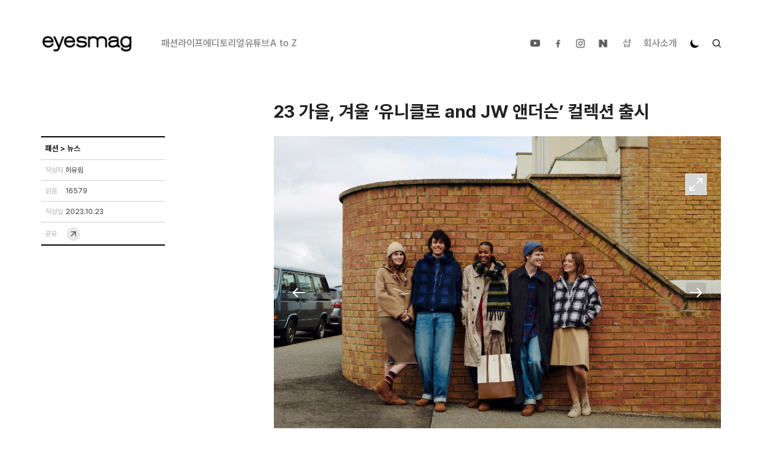

--- FILE ---
content_type: text/html; charset=utf-8
request_url: https://www.eyesmag.com/posts/154855/uniqlo-jw-anderson
body_size: 61357
content:
<!DOCTYPE html><html lang="ko"><head><meta name="viewport" content="width=device-width, initial-scale=1.0, user-scalable=no"/><meta charSet="UTF-8"/><meta name="author" content="dgoo91"/><meta name="naver-site-verification" content="95cf3fd8cfce50510337b9217c0510a4ba94d5e6"/><meta property="fb:app_id" content="344710732353566"/><meta name="facebook-domain-verification" content="q8mxosfoy8yedcd00bmmvwxyk6asw3"/><meta name="twitter:site" content="https://www.eyesmag.com/"/><meta name="twitter:card" content="summary_large_image"/><title>23 가을, 겨울 ‘유니클로 and JW 앤더슨’ 컬렉션 출시</title><meta property="og:title" content="23 가을, 겨울 ‘유니클로 and JW 앤더슨’ 컬렉션 출시"/><meta property="og:url" content="uniqlo-jw-anderson"/><meta property="twitter:url" content="uniqlo-jw-anderson"/><meta property="og:image" content="https://cdn.eyesmag.com/content/uploads/posts/2023/10/23/main-f0a92d4d-1425-4e4e-8e48-b16b776d42e2.jpg"/><meta property="twitter:image" content="https://cdn.eyesmag.com/content/uploads/posts/2023/10/23/main-f0a92d4d-1425-4e4e-8e48-b16b776d42e2.jpg"/><meta name="description" content="브리티시 헤리티지를 현대적으로 재해석한 "/><meta property="og:description" content="브리티시 헤리티지를 현대적으로 재해석한 "/><meta property="twitter:description" content="브리티시 헤리티지를 현대적으로 재해석한 "/><meta name="keywords" content="아이즈매거진,EYESMAG,유니클로,JW앤더슨,UNIQLO,JWANDERSON"/><meta name="news_keywords" content="유니클로,JW앤더슨,UNIQLO,JWANDERSON"/><meta name="og:type" content="article"/><script type="application/ld+json">{
          "@context": "https://schema.org",
          "@type": "NewsArticle",
          "headline": "23 가을, 겨울 '유니클로 and JW 앤더슨' 컬렉션 출시",
          "datePublished": "2023-10-23T10:16:00Z",
          "dateModified": "2026-01-28T15:26:52Z",
          "publisher": {
              "@type": "Organization",
              "name": "아이즈매거진",
              "logo": {
                  "@type": "ImageObject",
                  "url": "https://cdn.eyesmag.com/static/img/eyesmag-bk.png"
              }
          },
          "mainEntityOfPage": {
            "@type": "WebPage",
            "@id": "https://eyesmag.com.com/posts/154855/uniqlo-jw-anderson"
          },
          "author": {
              "@type": "Person",
              "name": "허유림"
          },
          "image": {
              "@type": "ImageObject",
              "url": "https://cdn.eyesmag.com/content/uploads/posts/2023/10/23/main-f0a92d4d-1425-4e4e-8e48-b16b776d42e2.jpg",
              "height": 640,
              "width": 960
          },
          "articleBody": "브리티시 헤리티지를 현대적으로 재해석한 "
          }</script><script type="application/ld+json">{"@context":"https://schema.org","@type":"BreadcrumbList","itemListElement":[{"@type":"ListItem","position":1,"name":"홈","item":"https://www.eyesmag.com"}]}</script><meta name="next-head-count" content="22"/><link rel="icon" href="https://cdn.eyesmag.com/icons/favicon.ico?v=1"/><link rel="apple-touch-icon" sizes="180x180" href="https://cdn.eyesmag.com/icons/apple-touch-icon.png?v=1"/><link rel="icon" type="image/png" sizes="32x32" href="https://cdn.eyesmag.com/icons/favicon-32x32.png?v=1"/><link rel="icon" type="image/png" sizes="16x16" href="https://cdn.eyesmag.com/icons/favicon-16x16.png?v=1"/><link rel="mask-icon" href="https://cdn.eyesmag.com/icons/safari-pinned-tab.svg?v=1" color="#5bbad5"/><link rel="manifest" href="/site.webmanifest"/><script src="//platform.twitter.com/widgets.js" defer=""></script><script type="application/ld+json">{
  "@context": "http://schema.org",
  "@type": "Organization",
  "image": "https://www.eyesmag.com/static/img/wt_1000_1000.jpg",
  "url": "https://www.eyesmag.com/",
  "logo": "https://www.eyesmag.com/static/img/img-logo-top-black@2x.png",
  "sameAs": [
    "https://www.youtube.com/channel/UCBiSffyBdhIRjYG5q46Td_w",
    "https://www.instagram.com/eyesmag",
    "https://www.facebook.com/infoeyesmag",
    "https://www.threads.net/@eyesmag?igshid=NTc4MTIwNjQ2YQ==",
    "https://blog.naver.com/eyesmag2013"
  ],
  "founder": "Jinpyo Park",
  "foundingDate": "2021",
  "legalName": "주식회사 아이즈",
  "location": {
    "@type": "Place",
    "address": {
      "@type": "PostalAddress",
      "addressLocality": "eyesmag, 39, Bongeunsa-ro 22-gil, Gangnam-gu, Seoul, Republic of Korea"
    }
  },
  "telephone": "+82 70 4232 4565"
}</script><script type="application/ld+json">{
  "@context": "https://schema.org",
  "@type": "WebSite",
  "name": "아이즈매거진",
  "url": "https://www.eyesmag.com/",
  "potentialAction": {
    "@type": "SearchAction",
    "target": "https://www.eyesmag.com/search?s={search_term_string}",
    "query-input": "required name=search_term_string"
  }
}</script><link rel="stylesheet" href="https://cdn.knightlab.com/libs/juxtapose/latest/css/juxtapose.css"/><script src="https://cdn.knightlab.com/libs/juxtapose/latest/js/juxtapose.min.js"></script><link rel="preload" href="/_next/static/media/9b6e25f1a98224e0-s.p.woff2" as="font" type="font/woff2" crossorigin="anonymous" data-next-font="size-adjust"/><link rel="preload" href="/_next/static/media/eefdda3cf4c562e0-s.p.otf" as="font" type="font/otf" crossorigin="anonymous" data-next-font="size-adjust"/><link rel="preload" href="/_next/static/media/4dd59e0010fdff74-s.p.otf" as="font" type="font/otf" crossorigin="anonymous" data-next-font="size-adjust"/><link rel="preload" href="/_next/static/media/0f3f0ec0c964cf74-s.p.otf" as="font" type="font/otf" crossorigin="anonymous" data-next-font="size-adjust"/><link rel="preload" href="/_next/static/media/6ef4a7caff35f748-s.p.otf" as="font" type="font/otf" crossorigin="anonymous" data-next-font="size-adjust"/><link rel="preload" href="/_next/static/css/d2dc0aee2f044506.css" as="style"/><link rel="stylesheet" href="/_next/static/css/d2dc0aee2f044506.css" data-n-g=""/><noscript data-n-css=""></noscript><script defer="" nomodule="" src="/_next/static/chunks/polyfills-c67a75d1b6f99dc8.js"></script><script src="/_next/static/chunks/webpack-48abd7d36ba72b9b.js" defer=""></script><script src="/_next/static/chunks/framework-e50de212705b2753.js" defer=""></script><script src="/_next/static/chunks/main-512e1a1e20282eec.js" defer=""></script><script src="/_next/static/chunks/pages/_app-8b56559f2fbbc184.js" defer=""></script><script src="/_next/static/chunks/29107295-bf659380bc4115de.js" defer=""></script><script src="/_next/static/chunks/b637e9a5-c2a222d187f3c3d1.js" defer=""></script><script src="/_next/static/chunks/488-f6dc459bae468f47.js" defer=""></script><script src="/_next/static/chunks/7871-fdc42231228a1e22.js" defer=""></script><script src="/_next/static/chunks/4322-d0fb3c6432e64087.js" defer=""></script><script src="/_next/static/chunks/8734-3488f80bb084455c.js" defer=""></script><script src="/_next/static/chunks/810-f4fddd0591fa1f48.js" defer=""></script><script src="/_next/static/chunks/pages/posts/%5Bid%5D/%5Bpost_name%5D-52a5beb1e3d30f1c.js" defer=""></script><script src="/_next/static/fMnPUrxvwVv77vORNcRiV/_buildManifest.js" defer=""></script><script src="/_next/static/fMnPUrxvwVv77vORNcRiV/_ssgManifest.js" defer=""></script><style data-styled="" data-styled-version="5.3.11">html,body,div,span,applet,object,iframe,h1,h2,h3,h4,h5,h6,p,blockquote,pre,a,abbr,acronym,address,big,cite,code,del,dfn,em,img,ins,kbd,q,s,samp,small,strike,strong,sub,sup,tt,var,b,u,i,center,dl,dt,dd,ol,ul,li,fieldset,form,label,legend,table,caption,tbody,tfoot,thead,tr,th,td,article,aside,canvas,details,embed,figure,figcaption,footer,header,hgroup,menu,nav,output,ruby,section,summary,time,mark,audio,video{margin:0;padding:0;border:0;font-size:100%;font:inherit;vertical-align:baseline;}/*!sc*/
:focus{outline:0;}/*!sc*/
article,aside,details,figcaption,figure,footer,header,hgroup,menu,nav,section{display:block;}/*!sc*/
body{line-height:1;}/*!sc*/
ol,ul{list-style:none;}/*!sc*/
blockquote,q{quotes:none;}/*!sc*/
blockquote:before,blockquote:after,q:before,q:after{content:'';content:none;}/*!sc*/
table{border-collapse:collapse;border-spacing:0;}/*!sc*/
input[type=search]::-webkit-search-cancel-button,input[type=search]::-webkit-search-decoration,input[type=search]::-webkit-search-results-button,input[type=search]::-webkit-search-results-decoration{-webkit-appearance:none;-moz-appearance:none;}/*!sc*/
input[type=search]{-webkit-appearance:none;-moz-appearance:none;-webkit-box-sizing:content-box;-moz-box-sizing:content-box;box-sizing:content-box;}/*!sc*/
textarea{overflow:auto;vertical-align:top;resize:vertical;}/*!sc*/
audio,canvas,video{display:inline-block;*display:inline;*zoom:1;max-width:100%;}/*!sc*/
audio:not([controls]){display:none;height:0;}/*!sc*/
[hidden]{display:none;}/*!sc*/
html{font-size:100%;-webkit-text-size-adjust:100%;-ms-text-size-adjust:100%;}/*!sc*/
a:active,a:hover{outline:0;}/*!sc*/
img{border:0;-ms-interpolation-mode:bicubic;}/*!sc*/
figure{margin:0;}/*!sc*/
form{margin:0;}/*!sc*/
fieldset{border:1px solid #c0c0c0;margin:0 2px;padding:0.35em 0.625em 0.75em;}/*!sc*/
legend{border:0;padding:0;white-space:normal;*margin-left:-7px;}/*!sc*/
button,input,select,textarea{font-size:100%;margin:0;vertical-align:baseline;*vertical-align:middle;}/*!sc*/
button,input{line-height:normal;}/*!sc*/
button,select{text-transform:none;}/*!sc*/
button,html input[type="button"],input[type="reset"],input[type="submit"]{-webkit-appearance:button;cursor:pointer;*overflow:visible;}/*!sc*/
button[disabled],html input[disabled]{cursor:default;}/*!sc*/
input[type="checkbox"],input[type="radio"]{box-sizing:border-box;padding:0;*height:13px;*width:13px;}/*!sc*/
input[type="search"]{-webkit-appearance:textfield;-moz-box-sizing:content-box;-webkit-box-sizing:content-box;box-sizing:content-box;}/*!sc*/
input[type="search"]::-webkit-search-cancel-button,input[type="search"]::-webkit-search-decoration{-webkit-appearance:none;}/*!sc*/
button::-moz-focus-inner,input::-moz-focus-inner{border:0;padding:0;}/*!sc*/
textarea{overflow:auto;vertical-align:top;}/*!sc*/
table{border-collapse:collapse;border-spacing:0;}/*!sc*/
html,button,input,select,textarea{color:#222;}/*!sc*/
::-moz-selection{background:#b3d4fc;text-shadow:none;}/*!sc*/
::selection{background:#b3d4fc;text-shadow:none;}/*!sc*/
img{vertical-align:middle;}/*!sc*/
fieldset{border:0;margin:0;padding:0;}/*!sc*/
textarea{resize:vertical;}/*!sc*/
.chromeframe{margin:0.2em 0;background:#ccc;color:#000;padding:0.2em 0;}/*!sc*/
html{height:100%;}/*!sc*/
body{font-family:'sans-serif;    font-size: 16px;    height: 100%;    word-break: break-word;    background-color: #fff;        @media (max-width: 767px) {            width: 100%;      overflow-x: hidden;    ;    }    }  #__next {    /* height: 100%; */  }  main {        @media (max-width: 767px) {            overflow-x: hidden;    ;    }    }  button {    display: inline-block;    padding: 0;    border: 0;    font-family: inherit;    &,    &:focus,    &:active {      background: none;      outline: none;    }    span {      position: relative;    }    &.load-more {      display: block;      margin: 4rem auto;      padding: 14px 53px;      line-height: 24px;      font-size: 18px;      font-weight: 700;      color: #000;      border: 2px solid #000;      border-radius: 1px;      transition: 200ms;      -webkit-tap-highlight-color: rgba(0, 0, 0, 0);          @media (max-width: 1023px) {              padding: 12px 37.5px;        line-height: 20px;        font-size: 14px;      ;    }            @media (max-width: 767px) {              padding: 10px 22px;        line-height: 20px;        font-size: 14px;        border-width: 1px;      ;    }      }  }  a {    text-decoration: none;    outline: none;    &:focus {      outline: none;    }    &:hover, &:active {      text-decoration: none;    }  }  .mt1 {    margin-top: 1rem;  }  .mt2 {    margin-top: 2rem;  }  .mt3 {    margin-top: 3rem;  }  .mt4 {    margin-top: 4rem;  }  .flex-break {    flex-basis: 100%;    height: 0;  }  input {    &::placeholder {      color: inherit;      opacity: 1;    }    &::-webkit-input-placeholder {      color: inherit;    }    &:-ms-input-placeholder {      color: inherit;    }    &:-mos-input-placeholder {      color: inherit;    }    &[type="text"]::-ms-clear {      display:none;    }  }  .posts-empty {    padding: 3em 0 4em;    margin: 0 auto;    font-size: 16px;    color: #a4a4a4;    text-align: center;  };}/*!sc*/
data-styled.g2[id="sc-global-byfPLb1"]{content:"sc-global-byfPLb1,"}/*!sc*/
.jondRl{position:relative;display:block;overflow:hidden;}/*!sc*/
.jondRl h1{display:block;margin-bottom:30px;}/*!sc*/
.jondRl b{font-weight:700;}/*!sc*/
.jondRl em{font-style:italic;}/*!sc*/
.jondRl a{color:#444;}/*!sc*/
.jondRl .aligncenter{padding:20px 0;}/*!sc*/
.jondRl p > img{padding:20px 0;}/*!sc*/
.jondRl ul{list-style:inside;}/*!sc*/
.jondRl ol{list-style:decimal;padding-left:20px;}/*!sc*/
.jondRl li{margin-left:1px;}/*!sc*/
.jondRl h2{display:block;font-size:1.5em;margin-block-start:0.83em;margin-block-end:0.83em;margin-inline-start:0px;margin-inline-end:0px;font-weight:bold;}/*!sc*/
.jondRl h3{display:block;font-size:1.17em;margin-block-start:1em;margin-block-end:1em;margin-inline-start:0px;margin-inline-end:0px;font-weight:bold;}/*!sc*/
.jondRl table td{border-color:#ccc;border-style:solid;border-width:1px;padding:0.4rem;}/*!sc*/
.jondRl h1 > span > strong{font-weight:700;}/*!sc*/
.jondRl .juxtapose{margin:15px 0;}/*!sc*/
.jondRl .jx-knightlab{display:none;}/*!sc*/
.jondRl .jx-slider{color:#000;}/*!sc*/
data-styled.g22[id="sc-ad87b068-0"]{content:"jondRl,"}/*!sc*/
</style></head><body><div id="__next"><div id="app" class="__className_9b4f47 __variable_7eed5e dark:bg-[#222]"><div class="hidden lg:pt-[20px] lg:inline-block w-full"></div><header id="mobile-header" class="md:hidden top-0 z-50 border-b border-solid border-b-[#eeeeee] dark:border-b-[#4F4F4F] lg:border-none bg-white dark:bg-[#222] transition-all duration-300 sticky"><div class="relative flex items-center justify-between mx-auto h-[53px]"><button class="block pl-2.5 h-full z-30"><svg width="24" height="24" viewBox="0 0 24 24" fill="none" xmlns="http://www.w3.org/2000/svg"><path d="M10.8152 18.9087L4.31685 12.4163C4.2049 12.3043 4.1241 12.1811 4.07445 12.0465C4.02482 11.9119 4 11.7699 4 11.6206C4 11.4713 4.02482 11.3294 4.07445 11.1948C4.1241 11.0602 4.2049 10.9369 4.31685 10.825L10.8152 4.32661C11.0265 4.11537 11.2885 4.00659 11.6013 4.00026C11.9142 3.99391 12.1846 4.10468 12.4125 4.33258C12.6404 4.5478 12.7585 4.81085 12.7669 5.12173C12.7752 5.4326 12.6654 5.70198 12.4375 5.92988L7.88425 10.4831H18.569C18.8882 10.4831 19.1576 10.5929 19.3772 10.8125C19.5967 11.0321 19.7065 11.3014 19.7065 11.6206C19.7065 11.9398 19.5967 12.2092 19.3772 12.4288C19.1576 12.6483 18.8882 12.7581 18.569 12.7581H7.88425L12.4375 17.3114C12.6487 17.5226 12.7585 17.7878 12.7669 18.107C12.7752 18.4262 12.6654 18.6935 12.4375 18.9087C12.2223 19.1366 11.9551 19.2505 11.6359 19.2505C11.3167 19.2505 11.0431 19.1366 10.8152 18.9087Z" class="fill-black dark:fill-white"></path></svg></button><h1 class="font-bold text-[21px] leading-[25.2px] text-black dark:text-white hidden"><div class="absolute top-0 bottom-0 left-0 right-0 flex items-center justify-center w-full mx-auto"></div></h1><div class="flex items-center self-stretch"><span class="z-10 pl-2 cursor-pointer pr-2"><svg width="16" height="16" viewBox="0 0 16 16" fill="none" xmlns="http://www.w3.org/2000/svg"><path class="fill-black stroke-black dark:fill-white dark:stroke-white" fill-rule="evenodd" clip-rule="evenodd" d="M13.5037 9.7887C13.2585 10.4273 12.9165 11.0176 12.4957 11.5382L15.8978 14.9403C16.0341 15.0765 16.0341 15.2974 15.8978 15.4337L15.4045 15.927C15.2683 16.0632 15.0473 16.0632 14.9111 15.927L11.509 12.5249C10.9854 12.9456 10.3951 13.2877 9.75952 13.5328C9.0452 13.8052 8.27337 13.9566 7.46522 13.9566C5.67941 13.9566 4.06311 13.2332 2.89477 12.0618C1.72643 10.8935 1 9.27717 1 7.49136C1 5.70556 1.72038 4.09228 2.89174 2.92394C4.06008 1.75258 5.67639 1.02917 7.46219 1.02917C9.24799 1.02917 10.8643 1.75258 12.0326 2.92394C13.201 4.09531 13.9274 5.70859 13.9274 7.49439C13.9274 8.30254 13.7761 9.0774 13.5037 9.7887ZM3.8815 11.0751C4.79862 11.9922 6.06684 12.5612 7.46219 12.5612C8.85754 12.5612 10.1258 11.9922 11.0429 11.0751C11.96 10.158 12.529 8.88974 12.529 7.49439C12.529 6.09904 11.96 4.83082 11.0429 3.9137C10.1258 2.99659 8.85754 2.42755 7.46219 2.42755C6.06684 2.42755 4.79862 2.99659 3.8815 3.9137C2.96438 4.83082 2.39535 6.09904 2.39535 7.49439C2.39535 8.88974 2.96438 10.158 3.8815 11.0751Z"></path></svg></span><button class="z-10 pr-1 block"><svg width="34" height="34" viewBox="0 0 34 34" fill="none" xmlns="http://www.w3.org/2000/svg"><path d="M12.9533 11.2771L22.1392 11.2728C22.2975 11.2728 22.4418 11.3029 22.5721 11.3629C22.7024 11.423 22.8203 11.5058 22.9259 11.6114C23.0314 11.717 23.1142 11.8349 23.1743 11.9651C23.2344 12.0954 23.2644 12.2397 23.2644 12.3981L23.2644 21.5881C23.2644 21.8869 23.156 22.1491 22.9393 22.3748C22.7226 22.6005 22.453 22.7134 22.1307 22.7134C21.8174 22.7223 21.5479 22.6198 21.3222 22.4059C21.0965 22.192 20.9836 21.9239 20.9836 21.6016V15.1623L13.4283 22.7176C13.2026 22.9433 12.9345 23.0562 12.624 23.0562C12.3135 23.0562 12.0454 22.9433 11.8197 22.7176C11.594 22.4919 11.4811 22.2238 11.4811 21.9133C11.4811 21.6027 11.594 21.3346 11.8197 21.1089L19.3749 13.5536L12.9357 13.5536C12.6369 13.5536 12.3718 13.4437 12.1402 13.2239C11.9086 13.0041 11.7972 12.7375 11.8062 12.4242C11.7972 12.1109 11.9056 11.8413 12.1313 11.6156C12.357 11.3899 12.631 11.2771 12.9533 11.2771Z" class="fill-black dark:fill-white"></path></svg></button></div></div></header><header id="header" class="hidden md:flex flex-col sticky top-0 z-[100] border-b border-solid border-b-[#eeeeee] dark:border-b-[#4F4F4F] lg:border-none bg-white dark:bg-[#222] lg:px-8 transition-all duration-300"><nav class="w-full flex items-center justify-center mx-auto lg:justify-between max-w-eyes h-[51px] lg:h-[100px]"><div class="flex items-center"><a title="메인" href="/"><img src="https://cdn.eyesmag.com/logo/logo-bk.png" alt="logo" class="w-[154px] h-[39px] dark:hidden"/><img src="https://cdn.eyesmag.com/logo/logo-wt.png" alt="logo" class="w-[154px] h-[39px] hidden dark:block"/></a><div class="hidden gap-5 ml-12 font-semibold lg:flex"></div></div><ul class="hidden lg:flex items-center font-semibold dark:text-[#8E8D92]"><li class="px-2"><a class="relative" href="https://www.youtube.com/channel/UCBiSffyBdhIRjYG5q46Td_w?view_as=subscriber" target="_blank"><img src="https://cdn.eyesmag.com/icons/ic-sns-youtube-gray.svg" width="22" alt="유튜브"/><img class="absolute top-0 left-0 w-full transition-all duration-300 opacity-0 dark:hidden hover:opacity-100" src="https://cdn.eyesmag.com/icons/ic-sns-youtube-black.png" width="22" alt="유튜브"/><img class="absolute top-0 left-0 hidden w-full transition-all duration-300 opacity-0 dark:block hover:opacity-100" src="https://cdn.eyesmag.com/icons/ic-sns-youtube-white.png" width="22" alt="유튜브"/></a></li><li class="px-2"><a class="relative" href="https://www.facebook.com/infoeyesmag" target="_blank"><img src="https://cdn.eyesmag.com/icons/ic-sns-fb-gray.svg" alt="페이스북"/><img class="absolute top-0 left-0 w-full transition-all duration-300 opacity-0 dark:hidden hover:opacity-100" src="https://cdn.eyesmag.com/icons/ic-sns-fb-black.png" width="22" alt="페이스북"/><img class="absolute top-0 left-0 hidden w-full transition-all duration-300 opacity-0 dark:block hover:opacity-100" src="https://cdn.eyesmag.com/icons/ic-sns-fb-white.png" width="22" alt="페이스북"/></a></li><li class="px-2"><a class="relative" href="https://www.instagram.com/eyesmag" target="_blank"><img src="https://cdn.eyesmag.com/icons/ic-sns-instagram-gray.svg" alt="인스타그램"/><img class="absolute top-0 left-0 w-full transition-all duration-300 opacity-0 dark:hidden hover:opacity-100" src="https://cdn.eyesmag.com/icons/ic-sns-instagram-black.png" width="22" alt="인스타그램"/><img class="absolute top-0 left-0 hidden w-full transition-all duration-300 opacity-0 dark:block hover:opacity-100" src="https://cdn.eyesmag.com/icons/ic-sns-instagram-white.png" width="22" alt="인스타그램"/></a></li><li class="pl-2 pr-3"><a class="relative" href="https://post.naver.com/my.nhn?memberNo=5661778" target="_blank"><img src="https://cdn.eyesmag.com/icons/ic-sns-naver-gray.svg" alt="네이버 포스트"/><img class="absolute top-0 left-0 w-full transition-all duration-300 opacity-0 dark:hidden hover:opacity-100" src="https://cdn.eyesmag.com/icons/ic-sns-naver-black.png" width="22" alt="네이버 포스트"/><img class="absolute top-0 left-0 hidden w-full transition-all duration-300 opacity-0 dark:block hover:opacity-100" src="https://cdn.eyesmag.com/icons/ic-sns-naver-white.png" width="22" alt="네이버 포스트"/></a></li><li class="px-[10.5px] text-[#919191] hover:text-black dark:hover:text-white transition-all duration-300"><a href="//shop.eyesmag.com">샵</a></li><li class="px-[10.5px] text-[#919191] hover:text-black dark:hover:text-white transition-all duration-300"><a href="/about">회사소개</a></li><li class="px-[10.5px]"><svg xmlns="http://www.w3.org/2000/svg" width="18" height="18" viewBox="0 0 24 24" color="#000" fill="none" stroke-width="2" stroke-linecap="round" stroke-linejoin="round" stroke="currentColor" style="cursor:pointer;transform:rotate(40deg)"><mask id="circle-mask-0"><rect x="0" y="0" width="100%" height="100%" fill="white"></rect><circle style="cx:50%;cy:23%" r="9" fill="black"></circle></mask><circle cx="12" cy="12" fill="#000" style="r:9px" mask="url(#circle-mask-0)"></circle><g stroke="currentColor" style="opacity:0"><line x1="12" y1="1" x2="12" y2="3"></line><line x1="12" y1="21" x2="12" y2="23"></line><line x1="4.22" y1="4.22" x2="5.64" y2="5.64"></line><line x1="18.36" y1="18.36" x2="19.78" y2="19.78"></line><line x1="1" y1="12" x2="3" y2="12"></line><line x1="21" y1="12" x2="23" y2="12"></line><line x1="4.22" y1="19.78" x2="5.64" y2="18.36"></line><line x1="18.36" y1="5.64" x2="19.78" y2="4.22"></line></g></svg></li><li class="pl-[10.5px] cursor-pointer"><svg width="14" height="14" viewBox="0 0 14 14" fill="none" xmlns="http://www.w3.org/2000/svg" class="fill-black stroke-black md:stroke-none dark:fill-[#8E8D92] dark:hover:fill-white transition-all duration-300"><path fill-rule="evenodd" clip-rule="evenodd" d="M11.6701 8.17555C11.4413 8.77163 11.122 9.3225 10.7294 9.8084L13.9047 12.9837C14.0318 13.1108 14.0318 13.3171 13.9047 13.4442L13.4442 13.9047C13.3171 14.0318 13.1108 14.0318 12.9837 13.9047L9.8084 10.7294C9.31968 11.122 8.7688 11.4413 8.17555 11.6701C7.50885 11.9243 6.78848 12.0656 6.0342 12.0656C4.36745 12.0656 2.8589 11.3904 1.76845 10.2971C0.678 9.20668 0 7.69813 0 6.03138C0 4.36463 0.67235 2.8589 1.76563 1.76845C2.85608 0.675175 4.36463 0 6.03138 0C7.69813 0 9.20668 0.675175 10.2971 1.76845C11.3876 2.86173 12.0656 4.36745 12.0656 6.0342C12.0656 6.78848 11.9243 7.51168 11.6701 8.17555ZM2.6894 9.37618C3.54538 10.2322 4.72905 10.7633 6.03138 10.7633C7.3337 10.7633 8.51738 10.2322 9.37335 9.37618C10.2293 8.5202 10.7604 7.33653 10.7604 6.0342C10.7604 4.73188 10.2293 3.5482 9.37335 2.69223C8.51738 1.83625 7.3337 1.30515 6.03138 1.30515C4.72905 1.30515 3.54538 1.83625 2.6894 2.69223C1.83343 3.5482 1.30233 4.73188 1.30233 6.0342C1.30233 7.33653 1.83343 8.5202 2.6894 9.37618Z"></path></svg></li></ul></nav></header><div class="md:fixed top-[143px] pb-[143px] lg:top-[192px] lg:pb-[192px] left-0 right-0 bottom-0 w-full h-full z-[80] box-border overflow-scroll md:px-3.5 lg:px-8 transition-all duration-300 hidden"><div id="desktop-search-results" class="hidden pt-[19px] pb-[53px] transition-all duration-300"><article class="mx-auto mt-[22px] md:mt-10 max-w-eyes"><div class="flex flex-wrap flex-1 gap-0 md:gap-[2.7%]"><div class="text-xl font-medium posts-empty pt-[46px] pb-80">표시할 기사가 없습니다.</div></div></article><div class="flex w-full px-3 mx-auto transition-all duration-300 md:px-0 max-w-eyes hover:px-14 mb-9"><div class="w-full mx-auto bg-white dark:bg-[#222] rounded-lg md:max-w-eyes border border-solid border-black dark:border-white mt-1 transition-all duration-300 mb-0 hover:shadow-[0px_0px_25px_20px_#e8e8e8] dark:hover:shadow-[0px_0px_25px_20px_#343434]"><button class="w-full dark:text-white rounded-lg font-black lg:font-extrabold text-xs lg:text-sm h-[32px] lg:h-[43px] transition-all duration-300">더보기</button></div></div></div></div><div class="lg:hidden fixed top-[54px] left-0 right-0 bottom-0 w-full h-full z-[80] box-border hidden"><div id="mobile-search-results" class="hidden pt-[19px] h-full pb-[53px] overflow-scroll bg-white dark:bg-[#222]"></div></div><main class="overflow-visible"><div class="lg:top-[100px] sticky bg-black dark:bg-white h-1 top-[53px] left-0 z-[9999] transition-width duration-75 max-w-full transform-gpu" style="width:0%;transition:ease-in-out 0s"></div><div id="articleContent"><div class="px-3 pt-3.5 md:hidden"><span class="font-medium text-[13px] leading-[15.6px] text-[#757575] dark:text-[#8E8D92]"><span class="block w-1/4 text-white text-opacity-0 bg-gray-200 dark:bg-gray-700">...</span></span></div><section class="px-3 md:px-3.5 lg:px-8 mt-[5px] md:mt-[42px] md:mb-6"><div class="flex justify-start mx-auto md:justify-end max-w-eyes"><div class="w-full md:w-[65.76%]"><h1 class="font-bold text-[25px] lg:text-3xl leading-[34.5px] dark:text-white transition-all duration-300">23 가을, 겨울 ‘유니클로 and JW 앤더슨’ 컬렉션 출시</h1></div></div></section><div class="md:hidden flex font-medium text-[13px] leading-6 text-[#757575] dark:text-[#8E8D92] px-3.5 items-center gap-1 mt-[15px] mb-3.5"><dl class="flex items-center gap-1"><dt>작성자</dt><a class="underline underline-offset-2 hover:underline" href="/author/youlim"><dd>허유림</dd></a></dl><div class="w-[3px] h-[3px] bg-[#757575] rounded-full"></div><dl class="flex items-center gap-1"><dt>읽음</dt><dd>16579</dd></dl><div class="w-[3px] h-[3px] bg-[#757575] rounded-full"></div><dl class="flex items-center gap-1"><dt>작성일</dt><dd>2023.10.23</dd></dl></div><section class="md:px-3.5 lg:px-8 mb-0 md:mb-[31px]"><div class="flex mx-auto max-w-eyes"><aside class="hidden md:flex flex-col w-[34.24%] relative justify-between"><div class="sticky lg:top-[100px] max-w-[208px] w-full" style="margin-bottom:0px"><dl class="border-t-2 border-solid border-t-[#000] border-b border-b-[#CECECE] px-[7px] dark:border-t-white dark:border-b-[#8E8D92] transition-all duration-300"><dd class="text-[13px] leading-6 w-full md:pt-[7px] md:pb-[6px] h-[37px]"><span class="block w-1/2 text-white text-opacity-0 bg-gray-200 h-2/3 dark:bg-gray-700">...</span></dd></dl><dl class="flex border-b border-solid border-b-[#CECECE] gap-[19px] md:py-[9px] px-[7px] dark:border-b-[#8E8D92] transition-all duration-300"><dt class="w-[34px] md:text-xs leading-[34px] font-medium text-[#BFBFBF] dark:text-[#8E8D92] transition-all duration-300">작성자</dt><a href="/author/youlim"><dd class="md:text-xs leading-[33.5px] font-medium text-[#595A5A] dark:text-white transition-all duration-300">허유림</dd></a></dl><dl class="flex border-b border-solid border-b-[#CECECE] gap-[19px] md:py-[9px] px-[7px] dark:border-b-[#8E8D92] transition-all duration-300"><dt class="w-[34px] md:text-xs leading-[34px] font-medium text-[#BFBFBF] dark:text-[#8E8D92] transition-all duration-300">읽음</dt><dd class="md:text-xs leading-[33.5px] font-medium text-[#595A5A] dark:text-white transition-all duration-300">16579</dd></dl><dl class="flex border-b border-solid border-b-[#CECECE] gap-[19px] md:py-[9px] px-[7px] dark:border-b-[#8E8D92] transition-all duration-300"><dt class="w-[34px] md:text-xs leading-[34px] font-medium text-[#BFBFBF] dark:text-[#8E8D92] transition-all duration-300">작성일</dt><dd class="md:text-xs leading-[33.5px] font-medium text-[#595A5A] dark:text-white transition-all duration-300">2023.10.23</dd></dl><dl class="flex items-center border-b-2 border-solid border-b-[#000] gap-[19px] md:py-[5.5px] px-[7px] dark:border-b-white transition-all duration-300"><dt class="w-[34px] md:text-xs leading-[34px] font-medium text-[#BFBFBF] dark:text-[#8E8D92] transition-all duration-300">공유</dt><dd class="md:text-xs leading-[33.5px] font-medium text-[#595A5A] dark:text-white transition-all duration-300 cursor-pointer"><img src="https://cdn.eyesmag.com/icons/ic-share01.svg" alt="공유하기" height="26"/></dd></dl></div></aside><article class="overflow-hidden w-full md:w-[65.76%] post-detail"><div class="sc-ad87b068-0 jondRl post-article-inner dark:text-white max-h-[75vh] overflow-hidden relative md:max-h-fit"><div class="post-content"></div><div id="expandBtn" class="md:hidden mx-auto md:px-0 md:max-w-eyes z-30 absolute bottom-0 left-0 right-0 w-full mb-[9px] transition-all duration-300 px-3 hover:px-14"><button class="w-full border border-solid border-black dark:border-white dark:text-white rounded-lg font-black lg:font-extrabold text-xs lg:text-sm h-[32px] lg:h-[43px] bg-white dark:bg-[#222] transition-all duration-300">더보기</button></div><div class="md:hidden absolute bottom-0 w-[110%] -left-2 z-10 dark:hidden transition-all duration-300"><div class="relative h-20 transition-all duration-300 blur-sm top-2" style="background:linear-gradient(rgba(255, 255, 255, 0.2) 0%, rgba(255, 255, 255, 1) 100%)"></div><div class="relative bottom-0 h-[45px] transition-all duration-300 bg-white"></div></div><div class="hidden absolute bottom-0 w-[110%] -left-2 dark:block dark:md:hidden z-10 transition-all duration-300"><div class="relative h-20 transition-all duration-300 blur-sm top-2" style="background:linear-gradient(rgba(34, 34, 34, 0.2) 0%, rgba(34, 34, 34, 1) 100%)"></div><div class="relative bottom-0 h-[45px] bg-[#222] transition-all duration-300"></div></div></div><div class="post-source"><div class="px-0 lg:px-0 pt-[28.5px]"><div class="border-t border-[#757575] border-solid dark:border-[#CACACB]"></div><dl class="flex flex-wrap gap-2 py-3 px-[5px]"><a class="border border-solid border-[#757575] dark:border-[#CACACB] rounded-[1px] text-[14px] md:text-[14px] font-medium md:font-normal leading-7 md:leading-7 px-3 md:px-[7px] text-[#757575] dark:text-[#CACACB] hover:bg-[#757575] hover:text-white dark:hover:text-white" href="/search?s=%EC%9C%A0%EB%8B%88%ED%81%B4%EB%A1%9C">유니클로</a><a class="border border-solid border-[#757575] dark:border-[#CACACB] rounded-[1px] text-[14px] md:text-[14px] font-medium md:font-normal leading-7 md:leading-7 px-3 md:px-[7px] text-[#757575] dark:text-[#CACACB] hover:bg-[#757575] hover:text-white dark:hover:text-white" href="/search?s=JW%EC%95%A4%EB%8D%94%EC%8A%A8">JW앤더슨</a><a class="border border-solid border-[#757575] dark:border-[#CACACB] rounded-[1px] text-[14px] md:text-[14px] font-medium md:font-normal leading-7 md:leading-7 px-3 md:px-[7px] text-[#757575] dark:text-[#CACACB] hover:bg-[#757575] hover:text-white dark:hover:text-white" href="/search?s=UNIQLO">UNIQLO</a><a class="border border-solid border-[#757575] dark:border-[#CACACB] rounded-[1px] text-[14px] md:text-[14px] font-medium md:font-normal leading-7 md:leading-7 px-3 md:px-[7px] text-[#757575] dark:text-[#CACACB] hover:bg-[#757575] hover:text-white dark:hover:text-white" href="/search?s=JWANDERSON">JWANDERSON</a></dl><div class="border-b border-[#757575] border-solid dark:border-[#CACACB]"></div></div></div><div class="md:hidden"><div class="outside h-[31px] transition-all duration-300"></div></div></article></div></section></div><section class="pt-[20px] md:pt-20 bg-[#ECECEC] dark:bg-[#191919] transition-all duration-300"><div class="px-3 lg:px-8 md:px-3.5"><ul class="flex w-full mx-auto max-w-eyes mb-3 md:mb-[27px]"><li class="flex-1 md:flex-none font-bold box-border border-b-2 border-solid transition-all duration-300 md:border-b-[3px] md:pr-[60px] border-black hover:border-black dark:border-white dark:hover:border-white"><button class="w-full transition-all duration-300 md:text-left text-base md:text-[25px] lg:text-2xl pb-[3px] md:pb-[15px] text-black hover:text-black dark:text-white dark:hover:text-white"><span>관련 기사</span></button></li><li class="flex-1 md:flex-none font-bold box-border border-b-2 border-solid border-[#CCCBCC] hover:border-[#979797] dark:border-[#707070] dark:hover:border-[#8a888a] transition-all duration-300 md:border-b-[3px] md:pr-[60px]"><button class="w-full text-[#CCCBCC] hover:text-[#979797] dark:text-[#707070] dark:hover:text-[#8a888a] transition-all duration-300 md:text-left text-base md:text-[25px] lg:text-2xl pb-[3px] md:pb-[15px]"><span>최신 기사</span></button></li></ul></div><section class="w-full px-3 lg:px-8 md:px-3.5 flex"><article class="w-full mx-auto max-w-eyes"><div class="flex flex-wrap flex-1 gap-0 md:gap-[2.7%]"><li class="w-full md:w-[48.6%] lg:w-[31.52%] mb-[18px] transition-all duration-300 list-none"><div role="status" class="w-full animate-pulse"><div class="flex md:block"><div class="flex w-full md:block md:max-w-full gap-2.5 md:gap-0"><div class="w-full min-w-[40%] md:min-w-full max-w-[204px] h-full md:w-full relative aspect-[21/9] transform-gpu hover:scale-[1.04] transition-transform overflow-hidden"><div class="w-full lg:max-w-[429px] bg-gray-300 dark:bg-gray-700 aspect-[21/9]"></div></div><div class="w-full transition-all duration-300 md:w-full md:px-0"><div class="hidden md:flex items-center justify-between font-bold text-[13px] leading-6 text-[#636363] dark:text-[#4F4F4F] transition-all duration-300 pt-3 mb-0.5"><div class="h-3 bg-gray-200 w-11 dark:bg-gray-700 lg:w-11"></div><div class="w-8 h-3 bg-gray-200 dark:bg-gray-700 lg:w-8"></div></div><div class="flex flex-col mt-0.5"><div class="font-semibold md:font-bold text-sm md:text-lg leading-[21px] md:leading-[27px] dark:text-white transition-all duration-300 text-ellipsis line-clamp-2"><div class="w-full h-4 mb-1.5 bg-gray-200 md:w-1/2 dark:bg-gray-700"></div><div class="w-1/2 h-4 bg-gray-200 md:hidden dark:bg-gray-700"></div></div><div class="font-medium text-[11px] md:text-[15px] leading-4 md:leading-6 text-[#757575] mt-1.5 md:mt-1 dark:text-[#8E8D92] transition-all duration-300"><div class="w-4/5 h-3 mt-2 bg-gray-200 dark:bg-gray-700 md:mt-0"></div></div></div></div></div></div></div></li><li class="w-full md:w-[48.6%] lg:w-[31.52%] mb-[18px] transition-all duration-300 list-none"><div role="status" class="w-full animate-pulse"><div class="flex md:block"><div class="flex w-full md:block md:max-w-full gap-2.5 md:gap-0"><div class="w-full min-w-[40%] md:min-w-full max-w-[204px] h-full md:w-full relative aspect-[21/9] transform-gpu hover:scale-[1.04] transition-transform overflow-hidden"><div class="w-full lg:max-w-[429px] bg-gray-300 dark:bg-gray-700 aspect-[21/9]"></div></div><div class="w-full transition-all duration-300 md:w-full md:px-0"><div class="hidden md:flex items-center justify-between font-bold text-[13px] leading-6 text-[#636363] dark:text-[#4F4F4F] transition-all duration-300 pt-3 mb-0.5"><div class="h-3 bg-gray-200 w-11 dark:bg-gray-700 lg:w-11"></div><div class="w-8 h-3 bg-gray-200 dark:bg-gray-700 lg:w-8"></div></div><div class="flex flex-col mt-0.5"><div class="font-semibold md:font-bold text-sm md:text-lg leading-[21px] md:leading-[27px] dark:text-white transition-all duration-300 text-ellipsis line-clamp-2"><div class="w-full h-4 mb-1.5 bg-gray-200 md:w-1/2 dark:bg-gray-700"></div><div class="w-1/2 h-4 bg-gray-200 md:hidden dark:bg-gray-700"></div></div><div class="font-medium text-[11px] md:text-[15px] leading-4 md:leading-6 text-[#757575] mt-1.5 md:mt-1 dark:text-[#8E8D92] transition-all duration-300"><div class="w-4/5 h-3 mt-2 bg-gray-200 dark:bg-gray-700 md:mt-0"></div></div></div></div></div></div></div></li><div class="w-full mb-4 transition-all duration-300 hover:px-14 md:mb-0"><div class="w-full px-3 mx-auto dark:bg-[#191919] bg-[#ECECEC] rounded-lg md:px-0 md:max-w-eyes border border-solid border-black dark:border-white dark:text-white mt-1 transition-all duration-300 mb-0 hover:shadow-[0px_0px_20px_15px_#ffffff] md:hover:shadow-[0px_0px_25px_20px_#ffffff] dark:hover:shadow-[0px_0px_25px_20px_#282828]"><div class="w-full dark:text-white rounded-lg font-black lg:font-extrabold text-xs lg:text-sm h-[32px] lg:h-[43px] text-center lg:pt-1.5"><span role="img" aria-label="loading" class="anticon anticon-loading anticon-spin text-lg lg:text-[24px] text-black dark:text-white"><svg viewBox="0 0 1024 1024" focusable="false" data-icon="loading" width="1em" height="1em" fill="currentColor" aria-hidden="true"><path d="M988 548c-19.9 0-36-16.1-36-36 0-59.4-11.6-117-34.6-171.3a440.45 440.45 0 00-94.3-139.9 437.71 437.71 0 00-139.9-94.3C629 83.6 571.4 72 512 72c-19.9 0-36-16.1-36-36s16.1-36 36-36c69.1 0 136.2 13.5 199.3 40.3C772.3 66 827 103 874 150c47 47 83.9 101.8 109.7 162.7 26.7 63.1 40.2 130.2 40.2 199.3.1 19.9-16 36-35.9 36z"></path></svg></span></div></div></div></div></article></section><section class="hidden w-full px-3 lg:px-8 md:px-3.5"><article class="w-full mx-auto max-w-eyes"><div class="flex flex-wrap flex-1 gap-0 md:gap-[2.7%]"><div class="posts-empty dark:text-white">표시할 기사가 없습니다.</div></div></article></section></section><div class="md:pt-8 bg-[#ECECEC] dark:bg-[#191919] transition-all duration-300"><section class="px-3 lg:px-8 md:px-3.5 md:pt-0 bg-[#ECECEC] dark:bg-[#191919] transition-all duration-300"><h3 class="max-w-eyes mx-auto text-base md:text-2xl font-bold leading-[19.2px] md:leading-[27px] block pt-[18px] pb-3 md:pb-[15px] dark:text-white transition-all duration-300">내가 좋아할 만한 기사</h3><div class="flex w-full mx-auto max-w-eyes md:pb-[82.5px]"><div class="flex flex-wrap flex-1 gap-0 md:gap-[2.7%]"></div></div></section></div></main><footer class="relative px-3 py-6 bg-black lg:px-8 lg:py-14"><div class="mx-auto max-w-eyes"><div class="flex flex-col justify-between lg:flex-row"><div class="lg:flex lg:items-center lg:gap-11"><a href="/"><img src="https://cdn.eyesmag.com/logo/logo-wt.svg" alt="eyesmag logo" height="39"/></a><div class="hidden lg:block"><ul><li><a title="회사소개" class="text-white" href="/about">회사소개</a></li></ul></div></div><div class="flex items-center justify-between mt-3 lg:mt-0"><div class="lg:hidden"><ul><li><a title="회사소개" class="text-white" href="/about">회사소개</a></li></ul></div><div class=""><ul class="flex gap-4"><li><a class="relative" href="https://www.youtube.com/channel/UCBiSffyBdhIRjYG5q46Td_w?view_as=subscriber" target="_blank"><img src="https://cdn.eyesmag.com/icons/ic-sns-youtube-gray.svg" width="22" alt="유튜브"/><img class="absolute top-0 left-0 w-full transition-all duration-300 opacity-0 hover:opacity-100" src="https://cdn.eyesmag.com/icons/ic-sns-youtube-white.png" width="22" alt="유튜브"/></a></li><li><a class="relative" href="https://www.facebook.com/infoeyesmag" target="_blank"><img src="https://cdn.eyesmag.com/icons/ic-sns-fb-gray.svg" width="22" alt="페이스북"/><img class="absolute top-0 left-0 w-full transition-all duration-300 opacity-0 hover:opacity-100" src="https://cdn.eyesmag.com/icons/ic-sns-fb-white.png" width="22" alt="페이스북"/></a></li><li><a class="relative" href="https://www.instagram.com/eyesmag" target="_blank"><img src="https://cdn.eyesmag.com/icons/ic-sns-instagram-gray.svg" width="22" alt="인스타그램"/><img class="absolute top-0 left-0 w-full transition-all duration-300 opacity-0 hover:opacity-100" src="https://cdn.eyesmag.com/icons/ic-sns-instagram-white.png" width="22" alt="인스타그램"/></a></li><li><a class="relative" href="https://post.naver.com/my.nhn?memberNo=5661778" target="_blank"><img src="https://cdn.eyesmag.com/icons/ic-sns-naver-gray.svg" width="22" alt="네이버 포스트"/><img class="absolute top-0 left-0 w-full transition-all duration-300 opacity-0 hover:opacity-100" src="https://cdn.eyesmag.com/icons/ic-sns-naver-white.png" width="22" alt="네이버 포스트"/></a></li></ul></div></div></div><div class="font-akzid text-[10px] lg:text-[10px] text-eyesgray-100 leading-3 mt-14 lg:mt-[92px] lg:leading-normal"><div>eyes inc.</div><div>39, Bongeunsa-ro 22-gil, Gangnam-gu, Seoul, Republic of Korea  |  <a href="tel:070-4232-4565">070 4232 4565</a>  |  <a href="mailto:info@eyesmag.com">info@eyesmag.com</a><p>Business license : 547 88 01942</p><p>Internet news service business license :<!-- --> <span class="font-pretendard">서울,자</span>60059 | 2020.09.25</p><p>Periodical license :<!-- --> <span class="font-pretendard">강남,</span> 가00010 | 2020.10.30</p><p>Title : eyesmag</p><p>Publisher : Jinpyo Park</p><p>News manager &amp; Editorial officer : Youlim Heo</p></div></div></div></footer><div class="lg:hidden fixed bottom-0 flex justify-between h-[44px] w-full pl-[24px] border-y border-solid border-[#E7E7E7] dark:border-[#8E8D92] items-center bg-white dark:bg-[#222] z-[70] transition-all duration-200"><ul class="__scroll-hidden flex flex-1 whitespace-nowrap overflow-x-scroll items-center text-base font-medium leading-[30px] text-[#ADADAD] dark:text-[#8E8D92] gap-[25px] justify-between"><li><a href="/"><span class="">홈</span></a></li><li class="pb-[2px] cursor-pointer pr-[21px]"><svg xmlns="http://www.w3.org/2000/svg" width="17" height="17" viewBox="0 0 24 24" color="#d3d3d3" fill="none" stroke-width="2" stroke-linecap="round" stroke-linejoin="round" stroke="currentColor" style="cursor:pointer;transform:rotate(40deg)"><mask id="circle-mask-0"><rect x="0" y="0" width="100%" height="100%" fill="white"></rect><circle style="cx:50%;cy:23%" r="9" fill="black"></circle></mask><circle cx="12" cy="12" fill="#d3d3d3" style="r:9px" mask="url(#circle-mask-0)"></circle><g stroke="currentColor" style="opacity:0"><line x1="12" y1="1" x2="12" y2="3"></line><line x1="12" y1="21" x2="12" y2="23"></line><line x1="4.22" y1="4.22" x2="5.64" y2="5.64"></line><line x1="18.36" y1="18.36" x2="19.78" y2="19.78"></line><line x1="1" y1="12" x2="3" y2="12"></line><line x1="21" y1="12" x2="23" y2="12"></line><line x1="4.22" y1="19.78" x2="5.64" y2="18.36"></line><line x1="18.36" y1="5.64" x2="19.78" y2="4.22"></line></g></svg></li></ul></div></div></div><script id="__NEXT_DATA__" type="application/json">{"props":{"pageProps":{"post":{"ID":154855,"author":22,"publishedAt":"2023-10-23T19:16:00.000Z","content":"[cycloneslider id=\"20734\"]\n\n\u003cp style=\"text-align: justify;\"\u003e\u003cstrong\u003e\u003cspan style=\"font-size: 10pt; color: #7e8c8d;\"\u003e브리티시 헤리티지를 현대적으로 재해석한\u003c/span\u003e\u003c/strong\u003e\u003c/p\u003e\n\n\u003cp style=\"text-align: justify;\"\u003e\u003cspan style=\"font-size: 10pt; color: #7e8c8d;\"\u003e유니클로(UNIQLO)와 JW 앤더슨(JW Anderson)이 또 다시 만났다. 삶의 편안함을 추구하는 유니클로 라이프웨어 철학과 일상을 유쾌하게 표현한 JW 앤더슨의 디자인의 결합. 이번 시즌 이들은 남녀 모두 착용 가능한 오버 사이즈 핏의 트렌치 코트부터 트렌디한 쇼트 기장의 여성 라인업의 '울 블렌드 더플 쇼트 코트', 전통적인 프레피 스타일의 여성용 '옥스포드 롱 셔츠' 등 다양한 아우터 라인업을 완성했으며, 동물을 모티브로 한 크루넥 스웨터와 히트텍 삭스, 비니 등 계절에 어울리는 사랑스러운 느낌의 아이템도 다수 포함했다. 크리에이티브 디렉터 조나단 앤더슨(Jonathan Anderson)은 \"이번 시즌에는 영국 전통 스타일과 빈티지한 대학생 룩에 모던한 요소와 기능성 소재를 더해 현대적인 스트릿웨어 룩을 만들고자 했다. 전통적인 스타일을 반전 있게 재해석하는 것을 좋아하는데, 그런 점에서 이번 유니클로와의 콜라보레이션은 매우 만족스럽다\"고 전했다. 23 가을, 겨울 ‘유니클로 and JW 앤더슨’ 컬렉션은 11월 3일 전국 유니클로 매장 및 온라인 스토어(\u003ca style=\"color: #7e8c8d;\" href=\"https://store-kr.uniqlo.com/display/displayShop.lecs?storeNo=83\u0026amp;siteNo=50706\u0026amp;displayNo=NQ1A13A07\u0026amp;displayMallNo=NQ1\u0026amp;stonType=P\u0026amp;storeNo=83\u0026amp;siteNo=50706\u0026amp;utm_source=google\u0026amp;utm_medium=pc_pmax\u0026amp;utm_term=Uniqlo_ALL\u0026amp;gclid=CjwKCAjws9ipBhB1EiwAccEi1D5ajMphAbo4q6pzSdv-LZpXcAAft3lvbXf6o_JLjSzDdjUn8Vrh3RoC018QAvD_BwE\" target=\"_blank\" rel=\"noopener\"\u003estore-kr.uniqlo.com\u003c/a\u003e)에서 구매 가능하다.\u003c/span\u003e\u003c/p\u003e\n\n[cycloneslider id=\"20733\"]\n\nhttps://www.instagram.com/p/CyPa6CUSweR/\n\n","title":"23 가을, 겨울 ‘유니클로 and JW 앤더슨’ 컬렉션 출시","excerpt":"브리티시 헤리티지를 현대적으로 재해석한 ","status":"publish","preview":"eb4dd77d-0098-4e3e-9246-3c11568a4d03","name":"uniqlo-jw-anderson","createUser":22,"updateUser":22,"type":"post","thumbnail":"content/uploads/posts/2023/10/23/main-f0a92d4d-1425-4e4e-8e48-b16b776d42e2.jpg","bgImageForDesktop":"content/uploads/posts/2023/10/23/main2-98d6c19c-84f7-47b6-85f9-f2e2a9558d0d.jpg","bgImageForMobile":"content/uploads/posts/2023/10/23/main3-df31d969-f748-4477-a35f-acb9f831cdf0.jpg","tags":["유니클로","JW앤더슨","UNIQLO","JWANDERSON"],"keywords":[{"keyword":"유니클로","score":"good"},{"keyword":"JW앤더슨","score":"good"},{"keyword":"UNIQLO","score":"good"},{"keyword":"JWANDERSON","score":"good"}],"participantInfo":{},"viewCount":"16579","createdAt":"2023-10-23T10:20:43.000Z","updatedAt":"2026-01-29T00:26:52.000Z","users.user_id":"youlim","users.user_name":"허유림","users.user_email":"youlim@eyesmag.com","users.user_url":"https://www.instagram.com/newlim_eyesmag","users.display_name":"허유림","termRelationships.term_taxonomy_id":445,"termRelationships.object_id":154855,"cyclone_sliders":[{"short_code":"20733","source":"UNIQLO","file_name":"content/uploads/sliderImages/2023/10/23/1-e01d04d0-bdb1-43fa-890e-6c2b6dddab94.jpg","link":"","title":""},{"short_code":"20733","source":"UNIQLO","file_name":"content/uploads/sliderImages/2023/10/23/2-103209fa-7338-416c-9a1b-268154f76fd0.jpg","link":"","title":""},{"short_code":"20733","source":"UNIQLO","file_name":"content/uploads/sliderImages/2023/10/23/3-524f83b6-1962-40ba-bbfe-cbbd3612b145.jpg","link":"","title":""},{"short_code":"20733","source":"UNIQLO","file_name":"content/uploads/sliderImages/2023/10/23/4-50d4a029-aba8-46ff-b503-109c8e4fbcc9.jpg","link":"","title":""},{"short_code":"20733","source":"UNIQLO","file_name":"content/uploads/sliderImages/2023/10/23/5-a80994f7-aa8c-42e3-8912-7778602854a0.jpg","link":"","title":""},{"short_code":"20733","source":"UNIQLO","file_name":"content/uploads/sliderImages/2023/10/23/6-2e16036b-83f3-42a7-b319-88dcf779b473.jpg","link":"","title":""},{"short_code":"20733","source":"UNIQLO","file_name":"content/uploads/sliderImages/2023/10/23/07-3f0b10b3-df21-4326-9f0d-00d8428b5deb.jpg","link":"","title":""},{"short_code":"20733","source":"UNIQLO","file_name":"content/uploads/sliderImages/2023/10/23/7-221c4079-4d24-4d19-81cf-3bd8d4f27495.jpg","link":"","title":""},{"short_code":"20733","source":"UNIQLO","file_name":"content/uploads/sliderImages/2023/10/23/08-208c9246-df24-4eb2-8e5a-d5250aa44b7b.jpg","link":"","title":""},{"short_code":"20733","source":"UNIQLO","file_name":"content/uploads/sliderImages/2023/10/23/8-fb5e1fa1-48a5-4d58-b84d-43e4abcaeca5.jpg","link":"","title":""},{"short_code":"20733","source":"UNIQLO","file_name":"content/uploads/sliderImages/2023/10/23/9-a425a1ec-45f7-4069-b01c-98ed844bb846.jpg","link":"","title":""},{"short_code":"20733","source":"UNIQLO","file_name":"content/uploads/sliderImages/2023/10/23/10-903bf2e5-fd5d-4b4b-99d9-1fa0b06eb613.jpg","link":"","title":""},{"short_code":"20733","source":"UNIQLO","file_name":"content/uploads/sliderImages/2023/10/23/11-af4f380d-d9b1-473a-a2b0-99a0ba92f6db.jpg","link":"","title":""},{"short_code":"20733","source":"UNIQLO","file_name":"content/uploads/sliderImages/2023/10/23/12-7c35f641-d9fc-46e2-93d1-d52f7599e617.jpg","link":"","title":""},{"short_code":"20733","source":"UNIQLO","file_name":"content/uploads/sliderImages/2023/10/23/13-dc5bc51a-876a-49d8-bbef-51eb65a78ca4.jpg","link":"","title":""},{"short_code":"20733","source":"UNIQLO","file_name":"content/uploads/sliderImages/2023/10/23/14-fa8a5436-226d-41f1-8ad9-528dbcf7bbae.jpg","link":"","title":""},{"short_code":"20733","source":"UNIQLO","file_name":"content/uploads/sliderImages/2023/10/23/15-3ca4f18c-7772-4f6c-9a26-76e1a2e16ce3.jpg","link":"","title":""},{"short_code":"20733","source":"UNIQLO","file_name":"content/uploads/sliderImages/2023/10/23/16-53e72fe5-44ce-4e39-9a02-fbf169f5e300.jpg","link":"","title":""},{"short_code":"20733","source":"UNIQLO","file_name":"content/uploads/sliderImages/2023/10/23/17-1814d2a3-3580-4023-a894-44f6b471e1db.jpg","link":"","title":""},{"short_code":"20733","source":"UNIQLO","file_name":"content/uploads/sliderImages/2023/10/23/18-8b17f8b2-9688-43bd-8e06-d65b7ebecbaf.jpg","link":"","title":""},{"short_code":"20733","source":"UNIQLO","file_name":"content/uploads/sliderImages/2023/10/23/19-7efbba61-c3d1-4c08-9d23-648189c13a62.jpg","link":"","title":""},{"short_code":"20733","source":"UNIQLO","file_name":"content/uploads/sliderImages/2023/10/23/20-c6adbd12-552c-4fb2-a992-b6cb5fecfc40.jpg","link":"","title":""},{"short_code":"20733","source":"UNIQLO","file_name":"content/uploads/sliderImages/2023/10/23/21-5c56470d-089c-455e-a254-35b5f7a49528.jpg","link":"","title":""},{"short_code":"20733","source":"UNIQLO","file_name":"content/uploads/sliderImages/2023/10/23/22-32de5dc0-2f57-419a-8448-53da9d9cb27f.jpg","link":"","title":""},{"short_code":"20733","source":"UNIQLO","file_name":"content/uploads/sliderImages/2023/10/23/23-4fc333e0-5e78-42ef-acc4-daf14a1f7b7f.jpg","link":"","title":""},{"short_code":"20733","source":"UNIQLO","file_name":"content/uploads/sliderImages/2023/10/23/24-855643a9-9c8c-4c64-af05-99d9ba412b1b.jpg","link":"","title":""},{"short_code":"20733","source":"UNIQLO","file_name":"content/uploads/sliderImages/2023/10/23/25-bb73fb91-8872-4ffd-95dd-7d418becbf66.jpg","link":"","title":""},{"short_code":"20733","source":"UNIQLO","file_name":"content/uploads/sliderImages/2023/10/23/26-734142b3-ba55-4294-a82f-d032ac2ba1bb.jpg","link":"","title":""},{"short_code":"20733","source":"UNIQLO","file_name":"content/uploads/sliderImages/2023/10/23/27-8659426b-20bd-41c5-83df-3b83abd08c69.jpg","link":"","title":""},{"short_code":"20733","source":"UNIQLO","file_name":"content/uploads/sliderImages/2023/10/23/28-6bd05694-7e2d-49be-99c6-2bf722c30bfd.jpg","link":"","title":""},{"short_code":"20733","source":"UNIQLO","file_name":"content/uploads/sliderImages/2023/10/23/29-deb9667d-db5f-4a14-99df-e913093fc968.jpg","link":"","title":""},{"short_code":"20733","source":"UNIQLO","file_name":"content/uploads/sliderImages/2023/10/23/30-e81d1805-0fb8-45ed-8634-78634bf80da8.jpg","link":"","title":""},{"short_code":"20733","source":"UNIQLO","file_name":"content/uploads/sliderImages/2023/10/23/31-18f28b90-a62c-4aa9-81ee-791bcac268d9.jpg","link":"","title":""},{"short_code":"20733","source":"UNIQLO","file_name":"content/uploads/sliderImages/2023/10/23/32-9d0626a6-7c01-4867-9520-b75a65296131.jpg","link":"","title":""},{"short_code":"20733","source":"UNIQLO","file_name":"content/uploads/sliderImages/2023/10/23/33-58a65a35-093a-4b6b-ae10-5230316244eb.jpg","link":"","title":""},{"short_code":"20733","source":"UNIQLO","file_name":"content/uploads/sliderImages/2023/10/23/34-57cc4401-0c17-41a3-9232-45131a2f29ea.jpg","link":"","title":""},{"short_code":"20733","source":"UNIQLO","file_name":"content/uploads/sliderImages/2023/10/23/35-3f839313-872c-4932-b6ca-45a9d6ae5946.jpg","link":"","title":""},{"short_code":"20733","source":"UNIQLO","file_name":"content/uploads/sliderImages/2023/10/23/36-d9c55db0-3844-4f3b-801e-150be74ca6a7.jpg","link":"","title":""},{"short_code":"20733","source":"UNIQLO","file_name":"content/uploads/sliderImages/2023/10/23/37-c1913f04-a8c1-4fb5-b4da-0e9e1cc3ebc2.jpg","link":"","title":""},{"short_code":"20733","source":"UNIQLO","file_name":"content/uploads/sliderImages/2023/10/23/38-bb0c3f29-2b15-4a59-a335-45617b7e0a4a.jpg","link":"","title":""},{"short_code":"20733","source":"UNIQLO","file_name":"content/uploads/sliderImages/2023/10/23/39-15902cb3-d46a-4e4a-a52d-b5d065905bbb.jpg","link":"","title":""},{"short_code":"20733","source":"UNIQLO","file_name":"content/uploads/sliderImages/2023/10/23/40-f2d57458-a30f-4355-a8c4-105525430bb6.jpg","link":"","title":""},{"short_code":"20733","source":"UNIQLO","file_name":"content/uploads/sliderImages/2023/10/23/41-4c296ec5-a795-4e02-93ee-e6ecbfacaedf.jpg","link":"","title":""},{"short_code":"20733","source":"UNIQLO","file_name":"content/uploads/sliderImages/2023/10/23/42-5358814a-e256-421c-8b5c-b97782e159d1.jpg","link":"","title":""},{"short_code":"20733","source":"UNIQLO","file_name":"content/uploads/sliderImages/2023/10/23/43-cf06000d-c8a3-42c4-852d-7b80ba97cb99.jpg","link":"","title":""},{"short_code":"20733","source":"UNIQLO","file_name":"content/uploads/sliderImages/2023/10/23/44-60a9d35e-b117-4639-8e58-377c7743b686.jpg","link":"","title":""},{"short_code":"20733","source":"UNIQLO","file_name":"content/uploads/sliderImages/2023/10/23/45-30ed78b3-4bd1-4571-926c-24f31dd66259.jpg","link":"","title":""},{"short_code":"20733","source":"UNIQLO","file_name":"content/uploads/sliderImages/2023/10/23/46-d1a93b9c-63cf-4449-bf5f-db3d4d8dfbc9.jpg","link":"","title":""},{"short_code":"20733","source":"UNIQLO","file_name":"content/uploads/sliderImages/2023/10/23/47-1b5dbf96-42e2-4a16-8c82-15a61f1f2974.jpg","link":"","title":""},{"short_code":"20733","source":"UNIQLO","file_name":"content/uploads/sliderImages/2023/10/23/48-59487598-7720-4e6e-933c-4078b47be59d.jpg","link":"","title":""},{"short_code":"20733","source":"UNIQLO","file_name":"content/uploads/sliderImages/2023/10/23/49-0d9d8b6b-aaea-43b2-a40b-d98cb6d9e8fd.jpg","link":"","title":""},{"short_code":"20733","source":"UNIQLO","file_name":"content/uploads/sliderImages/2023/10/23/50-104ec10f-1bf0-43e0-8c8f-117592539d88.jpg","link":"","title":""},{"short_code":"20733","source":"UNIQLO","file_name":"content/uploads/sliderImages/2023/10/23/51-0ab5d983-79c9-4128-b3b6-12b2411cb6db.jpg","link":"","title":""},{"short_code":"20733","source":"UNIQLO","file_name":"content/uploads/sliderImages/2023/10/23/52-c230e206-49ed-49f0-b2cf-e93152b7d520.jpg","link":"","title":""},{"short_code":"20733","source":"UNIQLO","file_name":"content/uploads/sliderImages/2023/10/23/53-94e036d4-8d12-4627-a3ba-a54357c0ad98.jpg","link":"","title":""},{"short_code":"20733","source":"UNIQLO","file_name":"content/uploads/sliderImages/2023/10/23/54-c4b075da-21d7-4ff6-a79f-5718f230fe96.jpg","link":"","title":""},{"short_code":"20733","source":"UNIQLO","file_name":"content/uploads/sliderImages/2023/10/23/55-1073a50e-27f7-4d9e-bd60-56f4c8f1066d.jpg","link":"","title":""},{"short_code":"20733","source":"UNIQLO","file_name":"content/uploads/sliderImages/2023/10/23/56-b707c79a-ad48-4c41-b468-116edb23dab9.jpg","link":"","title":""},{"short_code":"20733","source":"UNIQLO","file_name":"content/uploads/sliderImages/2023/10/23/57-77dc4775-943d-417f-8e2a-7ea4ad54537a.jpg","link":"","title":""},{"short_code":"20733","source":"UNIQLO","file_name":"content/uploads/sliderImages/2023/10/23/58-238df5a6-8129-41b7-bd62-35599e021a88.jpg","link":"","title":""},{"short_code":"20733","source":"UNIQLO","file_name":"content/uploads/sliderImages/2023/10/23/59-18c3c005-4482-410c-9f8b-a8af37aede32.jpg","link":"","title":""},{"short_code":"20733","source":"UNIQLO","file_name":"content/uploads/sliderImages/2023/10/23/60-96b21165-3252-4c15-8edd-d741fc1fbb67.jpg","link":"","title":""},{"short_code":"20733","source":"UNIQLO","file_name":"content/uploads/sliderImages/2023/10/23/61-43216120-3d07-4977-a242-03f8621faa6e.jpg","link":"","title":""},{"short_code":"20733","source":"UNIQLO","file_name":"content/uploads/sliderImages/2023/10/23/62-a28197d6-ce53-4f3d-bc20-c0aee735fc1b.jpg","link":"","title":""},{"short_code":"20733","source":"UNIQLO","file_name":"content/uploads/sliderImages/2023/10/23/63-032fe614-8d8c-4066-967c-28aa195b36c8.jpg","link":"","title":""},{"short_code":"20733","source":"UNIQLO","file_name":"content/uploads/sliderImages/2023/10/23/64-ed0952a8-ffe1-42ef-a2f6-1811b05f9757.jpg","link":"","title":""},{"short_code":"20733","source":"UNIQLO","file_name":"content/uploads/sliderImages/2023/10/23/65-ec08569a-7c36-4402-9592-07ca1074f266.jpg","link":"","title":""},{"short_code":"20733","source":"UNIQLO","file_name":"content/uploads/sliderImages/2023/10/23/66-30e327a1-5e0d-4ab3-9ee4-36a0cc1cb2d6.jpg","link":"","title":""},{"short_code":"20733","source":"UNIQLO","file_name":"content/uploads/sliderImages/2023/10/23/67-4cc353ce-1fbe-4cc6-b168-0b5718d46f83.jpg","link":"","title":""},{"short_code":"20733","source":"UNIQLO","file_name":"content/uploads/sliderImages/2023/10/23/68-44a252fa-c9e8-4ef1-b1a5-320e30eb2c20.jpg","link":"","title":""},{"short_code":"20733","source":"UNIQLO","file_name":"content/uploads/sliderImages/2023/10/23/69-d3fbdaeb-2ca1-4b7a-8fb9-921a7720dbad.jpg","link":"","title":""},{"short_code":"20733","source":"UNIQLO","file_name":"content/uploads/sliderImages/2023/10/23/70-70e14ec0-fdbc-4449-9e39-81780031109e.jpg","link":"","title":""},{"short_code":"20733","source":"UNIQLO","file_name":"content/uploads/sliderImages/2023/10/23/71-8ac4c0f9-10cc-4561-aea5-64a02ff48987.jpg","link":"","title":""},{"short_code":"20733","source":"UNIQLO","file_name":"content/uploads/sliderImages/2023/10/23/72-b8ec2546-32c0-41ee-a7b2-ad0bf378a9f4.jpg","link":"","title":""},{"short_code":"20733","source":"UNIQLO","file_name":"content/uploads/sliderImages/2023/10/23/73-cfaf3886-7e29-4f89-b77e-966afed1becb.jpg","link":"","title":""},{"short_code":"20733","source":"UNIQLO","file_name":"content/uploads/sliderImages/2023/10/23/74-3e54007f-fd40-4cba-9aae-1ec37ee34266.jpg","link":"","title":""},{"short_code":"20734","source":"UNIQLO","file_name":"content/uploads/sliderImages/2023/10/23/1-280436a1-2366-4c46-9201-471d6b9a74be.jpg","link":"","title":""},{"short_code":"20734","source":"UNIQLO","file_name":"content/uploads/sliderImages/2023/10/23/2-8b655a6e-604e-41ca-9764-5639396225ba.jpg","link":"","title":""},{"short_code":"20734","source":"UNIQLO","file_name":"content/uploads/sliderImages/2023/10/23/3-871b2405-5d5f-4c02-b6e9-74f2c464ce32.jpg","link":"","title":""},{"short_code":"20734","source":"UNIQLO","file_name":"content/uploads/sliderImages/2023/10/23/4-fcef0e79-238b-4e27-8ab3-f1b4d10db530.jpg","link":"","title":""},{"short_code":"20734","source":"UNIQLO","file_name":"content/uploads/sliderImages/2023/10/23/5-ffb4c2e9-3631-4423-b335-d1ad18f9199b.jpg","link":"","title":""},{"short_code":"20734","source":"UNIQLO","file_name":"content/uploads/sliderImages/2023/10/23/6-a368cbe5-5ac0-4eef-86a9-bdfff0b4941e.jpg","link":"","title":""},{"short_code":"20734","source":"UNIQLO","file_name":"content/uploads/sliderImages/2023/10/23/7-6b7134ee-8a63-4f4d-a327-b5f56800c956.jpg","link":"","title":""},{"short_code":"20734","source":"UNIQLO","file_name":"content/uploads/sliderImages/2023/10/23/8-e8f8512a-041c-4ec8-bdc6-1c729347ca0d.jpg","link":"","title":""},{"short_code":"20734","source":"UNIQLO","file_name":"content/uploads/sliderImages/2023/10/23/9-f7076b5c-1d99-433f-96f0-c69c03c4adaf.jpg","link":"","title":""},{"short_code":"20734","source":"UNIQLO","file_name":"content/uploads/sliderImages/2023/10/23/10-20b00baf-dbf6-4488-82cc-dc812b301c8a.jpg","link":"","title":""},{"short_code":"20734","source":"UNIQLO","file_name":"content/uploads/sliderImages/2023/10/23/11-548df23c-516b-4473-90b6-147d7be6a97b.jpg","link":"","title":""},{"short_code":"20734","source":"UNIQLO","file_name":"content/uploads/sliderImages/2023/10/23/12-69a40f75-0572-45da-8cf4-f921f813daf0.jpg","link":"","title":""}],"basliders":[]},"page":1,"seo":{"title":"23 가을, 겨울 ‘유니클로 and JW 앤더슨’ 컬렉션 출시","description":"브리티시 헤리티지를 현대적으로 재해석한 ","url":"uniqlo-jw-anderson","ogImage":"https://cdn.eyesmag.com/content/uploads/posts/2023/10/23/main-f0a92d4d-1425-4e4e-8e48-b16b776d42e2.jpg","keywords":"유니클로,JW앤더슨,UNIQLO,JWANDERSON","type":"article"},"isOldPost":false,"termTaxonomyIds":445,"isServer":true,"asPath":"/posts/154855/uniqlo-jw-anderson","pathname":"/posts/[id]/[post_name]","seoData":{"title":"아이즈매거진 | eyesmag"}}},"page":"/posts/[id]/[post_name]","query":{"id":"154855","post_name":"uniqlo-jw-anderson"},"buildId":"fMnPUrxvwVv77vORNcRiV","runtimeConfig":{"env":"production","titlePrefix":"아이즈매거진","siteUrl":"https://eyesmag.com","cdnUrl":"https://cdn.eyesmag.com","config":{"origin":"https://eyesmag.com","teads":{"fashion":"//a.teads.tv/page/114885/tag","life":"//a.teads.tv/page/116709/tag","youtube":"//a.teads.tv/page/116710/tag"}},"facebookAccessToken":"344710732353566|dcea240af763fa7d63c053bd78b8694c","admin":{"titlePrefix":"아이즈매거진 | 관리자"}},"isFallback":false,"customServer":true,"gip":true,"appGip":true,"scriptLoader":[]}</script></body></html>

--- FILE ---
content_type: application/javascript; charset=UTF-8
request_url: https://www.eyesmag.com/_next/static/chunks/pages/_app-8b56559f2fbbc184.js
body_size: 208328
content:
(self.webpackChunk_N_E=self.webpackChunk_N_E||[]).push([[2888],{92138:function(e,t,n){"use strict";n.r(t),n.d(t,{blue:function(){return C},cyan:function(){return Z},geekblue:function(){return E},generate:function(){return f},gold:function(){return g},green:function(){return x},grey:function(){return O},lime:function(){return w},magenta:function(){return S},orange:function(){return y},presetDarkPalettes:function(){return m},presetPalettes:function(){return p},presetPrimaryColors:function(){return d},purple:function(){return k},red:function(){return h},volcano:function(){return v},yellow:function(){return b}});var r=n(86500),o=n(1350),a=[{index:7,opacity:.15},{index:6,opacity:.25},{index:5,opacity:.3},{index:5,opacity:.45},{index:5,opacity:.65},{index:5,opacity:.85},{index:4,opacity:.9},{index:3,opacity:.95},{index:2,opacity:.97},{index:1,opacity:.98}];function i(e){var t=e.r,n=e.g,o=e.b,a=(0,r.py)(t,n,o);return{h:360*a.h,s:a.s,v:a.v}}function c(e){var t=e.r,n=e.g,o=e.b;return"#".concat((0,r.vq)(t,n,o,!1))}function s(e,t,n){var r;return(r=Math.round(e.h)>=60&&240>=Math.round(e.h)?n?Math.round(e.h)-2*t:Math.round(e.h)+2*t:n?Math.round(e.h)+2*t:Math.round(e.h)-2*t)<0?r+=360:r>=360&&(r-=360),r}function l(e,t,n){var r;return 0===e.h&&0===e.s?e.s:((r=n?e.s-.16*t:4===t?e.s+.16:e.s+.05*t)>1&&(r=1),n&&5===t&&r>.1&&(r=.1),r<.06&&(r=.06),Number(r.toFixed(2)))}function u(e,t,n){var r;return(r=n?e.v+.05*t:e.v-.15*t)>1&&(r=1),Number(r.toFixed(2))}function f(e){for(var t=arguments.length>1&&void 0!==arguments[1]?arguments[1]:{},n=[],r=(0,o.uA)(e),f=5;f>0;f-=1){var d=i(r),p=c((0,o.uA)({h:s(d,f,!0),s:l(d,f,!0),v:u(d,f,!0)}));n.push(p)}n.push(c(r));for(var m=1;m<=4;m+=1){var h=i(r),v=c((0,o.uA)({h:s(h,m),s:l(h,m),v:u(h,m)}));n.push(v)}return"dark"===t.theme?a.map(function(e){var r,a,i,s=e.index,l=e.opacity;return c((r=(0,o.uA)(t.backgroundColor||"#141414"),a=(0,o.uA)(n[s]),i=100*l/100,{r:(a.r-r.r)*i+r.r,g:(a.g-r.g)*i+r.g,b:(a.b-r.b)*i+r.b}))}):n}var d={red:"#F5222D",volcano:"#FA541C",orange:"#FA8C16",gold:"#FAAD14",yellow:"#FADB14",lime:"#A0D911",green:"#52C41A",cyan:"#13C2C2",blue:"#1890FF",geekblue:"#2F54EB",purple:"#722ED1",magenta:"#EB2F96",grey:"#666666"},p={},m={};Object.keys(d).forEach(function(e){p[e]=f(d[e]),p[e].primary=p[e][5],m[e]=f(d[e],{theme:"dark",backgroundColor:"#141414"}),m[e].primary=m[e][5]});var h=p.red,v=p.volcano,g=p.gold,y=p.orange,b=p.yellow,w=p.lime,x=p.green,Z=p.cyan,C=p.blue,E=p.geekblue,k=p.purple,S=p.magenta,O=p.grey},42135:function(e,t,n){"use strict";n.d(t,{Z:function(){return P}});var r=n(1413),o=n(97685),a=n(4942),i=n(91),c=n(67294),s=n(93967),l=n.n(s),u=n(63017),f=n(71002),d=n(92138),p=n(80334),m=n(44958),h=n(68929),v=n.n(h);function g(e){return"object"===(0,f.Z)(e)&&"string"==typeof e.name&&"string"==typeof e.theme&&("object"===(0,f.Z)(e.icon)||"function"==typeof e.icon)}function y(){var e=arguments.length>0&&void 0!==arguments[0]?arguments[0]:{};return Object.keys(e).reduce(function(t,n){var r=e[n];return"class"===n?(t.className=r,delete t.class):(delete t[n],t[v()(n)]=r),t},{})}function b(e){return(0,d.generate)(e)[0]}function w(e){return e?Array.isArray(e)?e:[e]:[]}var x=function(){var e=arguments.length>0&&void 0!==arguments[0]?arguments[0]:"\n.anticon {\n  display: inline-flex;\n  alignItems: center;\n  color: inherit;\n  font-style: normal;\n  line-height: 0;\n  text-align: center;\n  text-transform: none;\n  vertical-align: -0.125em;\n  text-rendering: optimizeLegibility;\n  -webkit-font-smoothing: antialiased;\n  -moz-osx-font-smoothing: grayscale;\n}\n\n.anticon > * {\n  line-height: 1;\n}\n\n.anticon svg {\n  display: inline-block;\n}\n\n.anticon::before {\n  display: none;\n}\n\n.anticon .anticon-icon {\n  display: block;\n}\n\n.anticon[tabindex] {\n  cursor: pointer;\n}\n\n.anticon-spin::before,\n.anticon-spin {\n  display: inline-block;\n  -webkit-animation: loadingCircle 1s infinite linear;\n  animation: loadingCircle 1s infinite linear;\n}\n\n@-webkit-keyframes loadingCircle {\n  100% {\n    -webkit-transform: rotate(360deg);\n    transform: rotate(360deg);\n  }\n}\n\n@keyframes loadingCircle {\n  100% {\n    -webkit-transform: rotate(360deg);\n    transform: rotate(360deg);\n  }\n}\n",t=(0,c.useContext)(u.Z).csp;(0,c.useEffect)(function(){(0,m.hq)(e,"@ant-design-icons",{prepend:!0,csp:t})},[])},Z=["icon","className","onClick","style","primaryColor","secondaryColor"],C={primaryColor:"#333",secondaryColor:"#E6E6E6",calculated:!1},E=function(e){var t,n,o=e.icon,a=e.className,s=e.onClick,l=e.style,u=e.primaryColor,f=e.secondaryColor,d=(0,i.Z)(e,Z),m=C;if(u&&(m={primaryColor:u,secondaryColor:f||b(u)}),x(),t=g(o),n="icon should be icon definiton, but got ".concat(o),(0,p.ZP)(t,"[@ant-design/icons] ".concat(n)),!g(o))return null;var h=o;return h&&"function"==typeof h.icon&&(h=(0,r.Z)((0,r.Z)({},h),{},{icon:h.icon(m.primaryColor,m.secondaryColor)})),function e(t,n,o){return o?c.createElement(t.tag,(0,r.Z)((0,r.Z)({key:n},y(t.attrs)),o),(t.children||[]).map(function(r,o){return e(r,"".concat(n,"-").concat(t.tag,"-").concat(o))})):c.createElement(t.tag,(0,r.Z)({key:n},y(t.attrs)),(t.children||[]).map(function(r,o){return e(r,"".concat(n,"-").concat(t.tag,"-").concat(o))}))}(h.icon,"svg-".concat(h.name),(0,r.Z)({className:a,onClick:s,style:l,"data-icon":h.name,width:"1em",height:"1em",fill:"currentColor","aria-hidden":"true"},d))};function k(e){var t=w(e),n=(0,o.Z)(t,2),r=n[0],a=n[1];return E.setTwoToneColors({primaryColor:r,secondaryColor:a})}E.displayName="IconReact",E.getTwoToneColors=function(){return(0,r.Z)({},C)},E.setTwoToneColors=function(e){var t=e.primaryColor,n=e.secondaryColor;C.primaryColor=t,C.secondaryColor=n||b(t),C.calculated=!!n};var S=["className","icon","spin","rotate","tabIndex","onClick","twoToneColor"];k("#1890ff");var O=c.forwardRef(function(e,t){var n=e.className,s=e.icon,f=e.spin,d=e.rotate,p=e.tabIndex,m=e.onClick,h=e.twoToneColor,v=(0,i.Z)(e,S),g=c.useContext(u.Z),y=g.prefixCls,b=void 0===y?"anticon":y,x=g.rootClassName,Z=l()(x,b,(0,a.Z)((0,a.Z)({},"".concat(b,"-").concat(s.name),!!s.name),"".concat(b,"-spin"),!!f||"loading"===s.name),n),C=p;void 0===C&&m&&(C=-1);var k=w(h),O=(0,o.Z)(k,2),P=O[0],N=O[1];return c.createElement("span",(0,r.Z)((0,r.Z)({role:"img","aria-label":s.name},v),{},{ref:t,tabIndex:C,onClick:m,className:Z}),c.createElement(E,{icon:s,primaryColor:P,secondaryColor:N,style:d?{msTransform:"rotate(".concat(d,"deg)"),transform:"rotate(".concat(d,"deg)")}:void 0}))});O.displayName="AntdIcon",O.getTwoToneColor=function(){var e=E.getTwoToneColors();return e.calculated?[e.primaryColor,e.secondaryColor]:e.primaryColor},O.setTwoToneColor=k;var P=O},63017:function(e,t,n){"use strict";var r=(0,n(67294).createContext)({});t.Z=r},89739:function(e,t,n){"use strict";n.d(t,{Z:function(){return c}});var r=n(1413),o=n(67294),a={icon:{tag:"svg",attrs:{viewBox:"64 64 896 896",focusable:"false"},children:[{tag:"path",attrs:{d:"M512 64C264.6 64 64 264.6 64 512s200.6 448 448 448 448-200.6 448-448S759.4 64 512 64zm193.5 301.7l-210.6 292a31.8 31.8 0 01-51.7 0L318.5 484.9c-3.8-5.3 0-12.7 6.5-12.7h46.9c10.2 0 19.9 4.9 25.9 13.3l71.2 98.8 157.2-218c6-8.3 15.6-13.3 25.9-13.3H699c6.5 0 10.3 7.4 6.5 12.7z"}}]},name:"check-circle",theme:"filled"},i=n(42135),c=o.forwardRef(function(e,t){return o.createElement(i.Z,(0,r.Z)((0,r.Z)({},e),{},{ref:t,icon:a}))})},8751:function(e,t,n){"use strict";n.d(t,{Z:function(){return c}});var r=n(1413),o=n(67294),a={icon:{tag:"svg",attrs:{viewBox:"64 64 896 896",focusable:"false"},children:[{tag:"path",attrs:{d:"M699 353h-46.9c-10.2 0-19.9 4.9-25.9 13.3L469 584.3l-71.2-98.8c-6-8.3-15.6-13.3-25.9-13.3H325c-6.5 0-10.3 7.4-6.5 12.7l124.6 172.8a31.8 31.8 0 0051.7 0l210.6-292c3.9-5.3.1-12.7-6.4-12.7z"}},{tag:"path",attrs:{d:"M512 64C264.6 64 64 264.6 64 512s200.6 448 448 448 448-200.6 448-448S759.4 64 512 64zm0 820c-205.4 0-372-166.6-372-372s166.6-372 372-372 372 166.6 372 372-166.6 372-372 372z"}}]},name:"check-circle",theme:"outlined"},i=n(42135),c=o.forwardRef(function(e,t){return o.createElement(i.Z,(0,r.Z)((0,r.Z)({},e),{},{ref:t,icon:a}))})},63606:function(e,t,n){"use strict";n.d(t,{Z:function(){return c}});var r=n(1413),o=n(67294),a={icon:{tag:"svg",attrs:{viewBox:"64 64 896 896",focusable:"false"},children:[{tag:"path",attrs:{d:"M912 190h-69.9c-9.8 0-19.1 4.5-25.1 12.2L404.7 724.5 207 474a32 32 0 00-25.1-12.2H112c-6.7 0-10.4 7.7-6.3 12.9l273.9 347c12.8 16.2 37.4 16.2 50.3 0l488.4-618.9c4.1-5.1.4-12.8-6.3-12.8z"}}]},name:"check",theme:"outlined"},i=n(42135),c=o.forwardRef(function(e,t){return o.createElement(i.Z,(0,r.Z)((0,r.Z)({},e),{},{ref:t,icon:a}))})},4340:function(e,t,n){"use strict";n.d(t,{Z:function(){return c}});var r=n(1413),o=n(67294),a={icon:{tag:"svg",attrs:{"fill-rule":"evenodd",viewBox:"64 64 896 896",focusable:"false"},children:[{tag:"path",attrs:{d:"M512 64c247.4 0 448 200.6 448 448S759.4 960 512 960 64 759.4 64 512 264.6 64 512 64zm127.98 274.82h-.04l-.08.06L512 466.75 384.14 338.88c-.04-.05-.06-.06-.08-.06a.12.12 0 00-.07 0c-.03 0-.05.01-.09.05l-45.02 45.02a.2.2 0 00-.05.09.12.12 0 000 .07v.02a.27.27 0 00.06.06L466.75 512 338.88 639.86c-.05.04-.06.06-.06.08a.12.12 0 000 .07c0 .03.01.05.05.09l45.02 45.02a.2.2 0 00.09.05.12.12 0 00.07 0c.02 0 .04-.01.08-.05L512 557.25l127.86 127.87c.04.04.06.05.08.05a.12.12 0 00.07 0c.03 0 .05-.01.09-.05l45.02-45.02a.2.2 0 00.05-.09.12.12 0 000-.07v-.02a.27.27 0 00-.05-.06L557.25 512l127.87-127.86c.04-.04.05-.06.05-.08a.12.12 0 000-.07c0-.03-.01-.05-.05-.09l-45.02-45.02a.2.2 0 00-.09-.05.12.12 0 00-.07 0z"}}]},name:"close-circle",theme:"filled"},i=n(42135),c=o.forwardRef(function(e,t){return o.createElement(i.Z,(0,r.Z)((0,r.Z)({},e),{},{ref:t,icon:a}))})},18429:function(e,t,n){"use strict";n.d(t,{Z:function(){return c}});var r=n(1413),o=n(67294),a={icon:{tag:"svg",attrs:{"fill-rule":"evenodd",viewBox:"64 64 896 896",focusable:"false"},children:[{tag:"path",attrs:{d:"M512 64c247.4 0 448 200.6 448 448S759.4 960 512 960 64 759.4 64 512 264.6 64 512 64zm0 76c-205.4 0-372 166.6-372 372s166.6 372 372 372 372-166.6 372-372-166.6-372-372-372zm128.01 198.83c.03 0 .05.01.09.06l45.02 45.01a.2.2 0 01.05.09.12.12 0 010 .07c0 .02-.01.04-.05.08L557.25 512l127.87 127.86a.27.27 0 01.05.06v.02a.12.12 0 010 .07c0 .03-.01.05-.05.09l-45.02 45.02a.2.2 0 01-.09.05.12.12 0 01-.07 0c-.02 0-.04-.01-.08-.05L512 557.25 384.14 685.12c-.04.04-.06.05-.08.05a.12.12 0 01-.07 0c-.03 0-.05-.01-.09-.05l-45.02-45.02a.2.2 0 01-.05-.09.12.12 0 010-.07c0-.02.01-.04.06-.08L466.75 512 338.88 384.14a.27.27 0 01-.05-.06l-.01-.02a.12.12 0 010-.07c0-.03.01-.05.05-.09l45.02-45.02a.2.2 0 01.09-.05.12.12 0 01.07 0c.02 0 .04.01.08.06L512 466.75l127.86-127.86c.04-.05.06-.06.08-.06a.12.12 0 01.07 0z"}}]},name:"close-circle",theme:"outlined"},i=n(42135),c=o.forwardRef(function(e,t){return o.createElement(i.Z,(0,r.Z)((0,r.Z)({},e),{},{ref:t,icon:a}))})},97937:function(e,t,n){"use strict";n.d(t,{Z:function(){return c}});var r=n(1413),o=n(67294),a={icon:{tag:"svg",attrs:{"fill-rule":"evenodd",viewBox:"64 64 896 896",focusable:"false"},children:[{tag:"path",attrs:{d:"M799.86 166.31c.02 0 .04.02.08.06l57.69 57.7c.04.03.05.05.06.08a.12.12 0 010 .06c0 .03-.02.05-.06.09L569.93 512l287.7 287.7c.04.04.05.06.06.09a.12.12 0 010 .07c0 .02-.02.04-.06.08l-57.7 57.69c-.03.04-.05.05-.07.06a.12.12 0 01-.07 0c-.03 0-.05-.02-.09-.06L512 569.93l-287.7 287.7c-.04.04-.06.05-.09.06a.12.12 0 01-.07 0c-.02 0-.04-.02-.08-.06l-57.69-57.7c-.04-.03-.05-.05-.06-.07a.12.12 0 010-.07c0-.03.02-.05.06-.09L454.07 512l-287.7-287.7c-.04-.04-.05-.06-.06-.09a.12.12 0 010-.07c0-.02.02-.04.06-.08l57.7-57.69c.03-.04.05-.05.07-.06a.12.12 0 01.07 0c.03 0 .05.02.09.06L512 454.07l287.7-287.7c.04-.04.06-.05.09-.06a.12.12 0 01.07 0z"}}]},name:"close",theme:"outlined"},i=n(42135),c=o.forwardRef(function(e,t){return o.createElement(i.Z,(0,r.Z)((0,r.Z)({},e),{},{ref:t,icon:a}))})},57132:function(e,t,n){"use strict";n.d(t,{Z:function(){return c}});var r=n(1413),o=n(67294),a={icon:{tag:"svg",attrs:{viewBox:"64 64 896 896",focusable:"false"},children:[{tag:"path",attrs:{d:"M832 64H296c-4.4 0-8 3.6-8 8v56c0 4.4 3.6 8 8 8h496v688c0 4.4 3.6 8 8 8h56c4.4 0 8-3.6 8-8V96c0-17.7-14.3-32-32-32zM704 192H192c-17.7 0-32 14.3-32 32v530.7c0 8.5 3.4 16.6 9.4 22.6l173.3 173.3c2.2 2.2 4.7 4 7.4 5.5v1.9h4.2c3.5 1.3 7.2 2 11 2H704c17.7 0 32-14.3 32-32V224c0-17.7-14.3-32-32-32zM350 856.2L263.9 770H350v86.2zM664 888H414V746c0-22.1-17.9-40-40-40H232V264h432v624z"}}]},name:"copy",theme:"outlined"},i=n(42135),c=o.forwardRef(function(e,t){return o.createElement(i.Z,(0,r.Z)((0,r.Z)({},e),{},{ref:t,icon:a}))})},80882:function(e,t,n){"use strict";n.d(t,{Z:function(){return c}});var r=n(1413),o=n(67294),a={icon:{tag:"svg",attrs:{viewBox:"64 64 896 896",focusable:"false"},children:[{tag:"path",attrs:{d:"M884 256h-75c-5.1 0-9.9 2.5-12.9 6.6L512 654.2 227.9 262.6c-3-4.1-7.8-6.6-12.9-6.6h-75c-6.5 0-10.3 7.4-6.5 12.7l352.6 486.1c12.8 17.6 39 17.6 51.7 0l352.6-486.1c3.9-5.3.1-12.7-6.4-12.7z"}}]},name:"down",theme:"outlined"},i=n(42135),c=o.forwardRef(function(e,t){return o.createElement(i.Z,(0,r.Z)((0,r.Z)({},e),{},{ref:t,icon:a}))})},86548:function(e,t,n){"use strict";n.d(t,{Z:function(){return c}});var r=n(1413),o=n(67294),a={icon:{tag:"svg",attrs:{viewBox:"64 64 896 896",focusable:"false"},children:[{tag:"path",attrs:{d:"M257.7 752c2 0 4-.2 6-.5L431.9 722c2-.4 3.9-1.3 5.3-2.8l423.9-423.9a9.96 9.96 0 000-14.1L694.9 114.9c-1.9-1.9-4.4-2.9-7.1-2.9s-5.2 1-7.1 2.9L256.8 538.8c-1.5 1.5-2.4 3.3-2.8 5.3l-29.5 168.2a33.5 33.5 0 009.4 29.8c6.6 6.4 14.9 9.9 23.8 9.9zm67.4-174.4L687.8 215l73.3 73.3-362.7 362.6-88.9 15.7 15.6-89zM880 836H144c-17.7 0-32 14.3-32 32v36c0 4.4 3.6 8 8 8h784c4.4 0 8-3.6 8-8v-36c0-17.7-14.3-32-32-32z"}}]},name:"edit",theme:"outlined"},i=n(42135),c=o.forwardRef(function(e,t){return o.createElement(i.Z,(0,r.Z)((0,r.Z)({},e),{},{ref:t,icon:a}))})},89705:function(e,t,n){"use strict";n.d(t,{Z:function(){return c}});var r=n(1413),o=n(67294),a={icon:{tag:"svg",attrs:{viewBox:"64 64 896 896",focusable:"false"},children:[{tag:"path",attrs:{d:"M176 511a56 56 0 10112 0 56 56 0 10-112 0zm280 0a56 56 0 10112 0 56 56 0 10-112 0zm280 0a56 56 0 10112 0 56 56 0 10-112 0z"}}]},name:"ellipsis",theme:"outlined"},i=n(42135),c=o.forwardRef(function(e,t){return o.createElement(i.Z,(0,r.Z)((0,r.Z)({},e),{},{ref:t,icon:a}))})},21640:function(e,t,n){"use strict";n.d(t,{Z:function(){return c}});var r=n(1413),o=n(67294),a={icon:{tag:"svg",attrs:{viewBox:"64 64 896 896",focusable:"false"},children:[{tag:"path",attrs:{d:"M512 64C264.6 64 64 264.6 64 512s200.6 448 448 448 448-200.6 448-448S759.4 64 512 64zm-32 232c0-4.4 3.6-8 8-8h48c4.4 0 8 3.6 8 8v272c0 4.4-3.6 8-8 8h-48c-4.4 0-8-3.6-8-8V296zm32 440a48.01 48.01 0 010-96 48.01 48.01 0 010 96z"}}]},name:"exclamation-circle",theme:"filled"},i=n(42135),c=o.forwardRef(function(e,t){return o.createElement(i.Z,(0,r.Z)((0,r.Z)({},e),{},{ref:t,icon:a}))})},11475:function(e,t,n){"use strict";n.d(t,{Z:function(){return c}});var r=n(1413),o=n(67294),a={icon:{tag:"svg",attrs:{viewBox:"64 64 896 896",focusable:"false"},children:[{tag:"path",attrs:{d:"M512 64C264.6 64 64 264.6 64 512s200.6 448 448 448 448-200.6 448-448S759.4 64 512 64zm0 820c-205.4 0-372-166.6-372-372s166.6-372 372-372 372 166.6 372 372-166.6 372-372 372z"}},{tag:"path",attrs:{d:"M464 688a48 48 0 1096 0 48 48 0 10-96 0zm24-112h48c4.4 0 8-3.6 8-8V296c0-4.4-3.6-8-8-8h-48c-4.4 0-8 3.6-8 8v272c0 4.4 3.6 8 8 8z"}}]},name:"exclamation-circle",theme:"outlined"},i=n(42135),c=o.forwardRef(function(e,t){return o.createElement(i.Z,(0,r.Z)((0,r.Z)({},e),{},{ref:t,icon:a}))})},99611:function(e,t,n){"use strict";n.d(t,{Z:function(){return c}});var r=n(1413),o=n(67294),a={icon:{tag:"svg",attrs:{viewBox:"64 64 896 896",focusable:"false"},children:[{tag:"path",attrs:{d:"M942.2 486.2C847.4 286.5 704.1 186 512 186c-192.2 0-335.4 100.5-430.2 300.3a60.3 60.3 0 000 51.5C176.6 737.5 319.9 838 512 838c192.2 0 335.4-100.5 430.2-300.3 7.7-16.2 7.7-35 0-51.5zM512 766c-161.3 0-279.4-81.8-362.7-254C232.6 339.8 350.7 258 512 258c161.3 0 279.4 81.8 362.7 254C791.5 684.2 673.4 766 512 766zm-4-430c-97.2 0-176 78.8-176 176s78.8 176 176 176 176-78.8 176-176-78.8-176-176-176zm0 288c-61.9 0-112-50.1-112-112s50.1-112 112-112 112 50.1 112 112-50.1 112-112 112z"}}]},name:"eye",theme:"outlined"},i=n(42135),c=o.forwardRef(function(e,t){return o.createElement(i.Z,(0,r.Z)((0,r.Z)({},e),{},{ref:t,icon:a}))})},32319:function(e,t,n){"use strict";n.d(t,{Z:function(){return c}});var r=n(1413),o=n(67294),a={icon:{tag:"svg",attrs:{viewBox:"64 64 896 896",focusable:"false"},children:[{tag:"path",attrs:{d:"M880 298.4H521L403.7 186.2a8.15 8.15 0 00-5.5-2.2H144c-17.7 0-32 14.3-32 32v592c0 17.7 14.3 32 32 32h736c17.7 0 32-14.3 32-32V330.4c0-17.7-14.3-32-32-32zM840 768H184V256h188.5l119.6 114.4H840V768z"}}]},name:"folder",theme:"outlined"},i=n(42135),c=o.forwardRef(function(e,t){return o.createElement(i.Z,(0,r.Z)((0,r.Z)({},e),{},{ref:t,icon:a}))})},64082:function(e,t,n){"use strict";n.d(t,{Z:function(){return c}});var r=n(1413),o=n(67294),a={icon:{tag:"svg",attrs:{viewBox:"0 0 1024 1024",focusable:"false"},children:[{tag:"path",attrs:{d:"M885.2 446.3l-.2-.8-112.2-285.1c-5-16.1-19.9-27.2-36.8-27.2H281.2c-17 0-32.1 11.3-36.9 27.6L139.4 443l-.3.7-.2.8c-1.3 4.9-1.7 9.9-1 14.8-.1 1.6-.2 3.2-.2 4.8V830a60.9 60.9 0 0060.8 60.8h627.2c33.5 0 60.8-27.3 60.9-60.8V464.1c0-1.3 0-2.6-.1-3.7.4-4.9 0-9.6-1.3-14.1zm-295.8-43l-.3 15.7c-.8 44.9-31.8 75.1-77.1 75.1-22.1 0-41.1-7.1-54.8-20.6S436 441.2 435.6 419l-.3-15.7H229.5L309 210h399.2l81.7 193.3H589.4zm-375 76.8h157.3c24.3 57.1 76 90.8 140.4 90.8 33.7 0 65-9.4 90.3-27.2 22.2-15.6 39.5-37.4 50.7-63.6h156.5V814H214.4V480.1z"}}]},name:"inbox",theme:"outlined"},i=n(42135),c=o.forwardRef(function(e,t){return o.createElement(i.Z,(0,r.Z)((0,r.Z)({},e),{},{ref:t,icon:a}))})},78860:function(e,t,n){"use strict";n.d(t,{Z:function(){return c}});var r=n(1413),o=n(67294),a={icon:{tag:"svg",attrs:{viewBox:"64 64 896 896",focusable:"false"},children:[{tag:"path",attrs:{d:"M512 64C264.6 64 64 264.6 64 512s200.6 448 448 448 448-200.6 448-448S759.4 64 512 64zm32 664c0 4.4-3.6 8-8 8h-48c-4.4 0-8-3.6-8-8V456c0-4.4 3.6-8 8-8h48c4.4 0 8 3.6 8 8v272zm-32-344a48.01 48.01 0 010-96 48.01 48.01 0 010 96z"}}]},name:"info-circle",theme:"filled"},i=n(42135),c=o.forwardRef(function(e,t){return o.createElement(i.Z,(0,r.Z)((0,r.Z)({},e),{},{ref:t,icon:a}))})},45605:function(e,t,n){"use strict";n.d(t,{Z:function(){return c}});var r=n(1413),o=n(67294),a={icon:{tag:"svg",attrs:{viewBox:"64 64 896 896",focusable:"false"},children:[{tag:"path",attrs:{d:"M512 64C264.6 64 64 264.6 64 512s200.6 448 448 448 448-200.6 448-448S759.4 64 512 64zm0 820c-205.4 0-372-166.6-372-372s166.6-372 372-372 372 166.6 372 372-166.6 372-372 372z"}},{tag:"path",attrs:{d:"M464 336a48 48 0 1096 0 48 48 0 10-96 0zm72 112h-48c-4.4 0-8 3.6-8 8v272c0 4.4 3.6 8 8 8h48c4.4 0 8-3.6 8-8V456c0-4.4-3.6-8-8-8z"}}]},name:"info-circle",theme:"outlined"},i=n(42135),c=o.forwardRef(function(e,t){return o.createElement(i.Z,(0,r.Z)((0,r.Z)({},e),{},{ref:t,icon:a}))})},6171:function(e,t,n){"use strict";n.d(t,{Z:function(){return c}});var r=n(1413),o=n(67294),a={icon:{tag:"svg",attrs:{viewBox:"64 64 896 896",focusable:"false"},children:[{tag:"path",attrs:{d:"M724 218.3V141c0-6.7-7.7-10.4-12.9-6.3L260.3 486.8a31.86 31.86 0 000 50.3l450.8 352.1c5.3 4.1 12.9.4 12.9-6.3v-77.3c0-4.9-2.3-9.6-6.1-12.6l-360-281 360-281.1c3.8-3 6.1-7.7 6.1-12.6z"}}]},name:"left",theme:"outlined"},i=n(42135),c=o.forwardRef(function(e,t){return o.createElement(i.Z,(0,r.Z)((0,r.Z)({},e),{},{ref:t,icon:a}))})},50888:function(e,t,n){"use strict";n.d(t,{Z:function(){return c}});var r=n(1413),o=n(67294),a={icon:{tag:"svg",attrs:{viewBox:"0 0 1024 1024",focusable:"false"},children:[{tag:"path",attrs:{d:"M988 548c-19.9 0-36-16.1-36-36 0-59.4-11.6-117-34.6-171.3a440.45 440.45 0 00-94.3-139.9 437.71 437.71 0 00-139.9-94.3C629 83.6 571.4 72 512 72c-19.9 0-36-16.1-36-36s16.1-36 36-36c69.1 0 136.2 13.5 199.3 40.3C772.3 66 827 103 874 150c47 47 83.9 101.8 109.7 162.7 26.7 63.1 40.2 130.2 40.2 199.3.1 19.9-16 36-35.9 36z"}}]},name:"loading",theme:"outlined"},i=n(42135),c=o.forwardRef(function(e,t){return o.createElement(i.Z,(0,r.Z)((0,r.Z)({},e),{},{ref:t,icon:a}))})},24969:function(e,t,n){"use strict";n.d(t,{Z:function(){return c}});var r=n(1413),o=n(67294),a={icon:{tag:"svg",attrs:{viewBox:"64 64 896 896",focusable:"false"},children:[{tag:"path",attrs:{d:"M482 152h60q8 0 8 8v704q0 8-8 8h-60q-8 0-8-8V160q0-8 8-8z"}},{tag:"path",attrs:{d:"M192 474h672q8 0 8 8v60q0 8-8 8H160q-8 0-8-8v-60q0-8 8-8z"}}]},name:"plus",theme:"outlined"},i=n(42135),c=o.forwardRef(function(e,t){return o.createElement(i.Z,(0,r.Z)((0,r.Z)({},e),{},{ref:t,icon:a}))})},18073:function(e,t,n){"use strict";n.d(t,{Z:function(){return c}});var r=n(1413),o=n(67294),a={icon:{tag:"svg",attrs:{viewBox:"64 64 896 896",focusable:"false"},children:[{tag:"path",attrs:{d:"M765.7 486.8L314.9 134.7A7.97 7.97 0 00302 141v77.3c0 4.9 2.3 9.6 6.1 12.6l360 281.1-360 281.1c-3.9 3-6.1 7.7-6.1 12.6V883c0 6.7 7.7 10.4 12.9 6.3l450.8-352.1a31.96 31.96 0 000-50.4z"}}]},name:"right",theme:"outlined"},i=n(42135),c=o.forwardRef(function(e,t){return o.createElement(i.Z,(0,r.Z)((0,r.Z)({},e),{},{ref:t,icon:a}))})},60219:function(e,t,n){"use strict";n.d(t,{Z:function(){return c}});var r=n(1413),o=n(67294),a={icon:{tag:"svg",attrs:{viewBox:"64 64 896 896",focusable:"false"},children:[{tag:"path",attrs:{d:"M893.3 293.3L730.7 130.7c-7.5-7.5-16.7-13-26.7-16V112H144c-17.7 0-32 14.3-32 32v736c0 17.7 14.3 32 32 32h736c17.7 0 32-14.3 32-32V338.5c0-17-6.7-33.2-18.7-45.2zM384 184h256v104H384V184zm456 656H184V184h136v136c0 17.7 14.3 32 32 32h320c17.7 0 32-14.3 32-32V205.8l136 136V840zM512 442c-79.5 0-144 64.5-144 144s64.5 144 144 144 144-64.5 144-144-64.5-144-144-144zm0 224c-44.2 0-80-35.8-80-80s35.8-80 80-80 80 35.8 80 80-35.8 80-80 80z"}}]},name:"save",theme:"outlined"},i=n(42135),c=o.forwardRef(function(e,t){return o.createElement(i.Z,(0,r.Z)((0,r.Z)({},e),{},{ref:t,icon:a}))})},68795:function(e,t,n){"use strict";n.d(t,{Z:function(){return c}});var r=n(1413),o=n(67294),a={icon:{tag:"svg",attrs:{viewBox:"64 64 896 896",focusable:"false"},children:[{tag:"path",attrs:{d:"M909.6 854.5L649.9 594.8C690.2 542.7 712 479 712 412c0-80.2-31.3-155.4-87.9-212.1-56.6-56.7-132-87.9-212.1-87.9s-155.5 31.3-212.1 87.9C143.2 256.5 112 331.8 112 412c0 80.1 31.3 155.5 87.9 212.1C256.5 680.8 331.8 712 412 712c67 0 130.6-21.8 182.7-62l259.7 259.6a8.2 8.2 0 0011.6 0l43.6-43.5a8.2 8.2 0 000-11.6zM570.4 570.4C528 612.7 471.8 636 412 636s-116-23.3-158.4-65.6C211.3 528 188 471.8 188 412s23.3-116.1 65.6-158.4C296 211.3 352.2 188 412 188s116.1 23.2 158.4 65.6S636 352.2 636 412s-23.3 116.1-65.6 158.4z"}}]},name:"search",theme:"outlined"},i=n(42135),c=o.forwardRef(function(e,t){return o.createElement(i.Z,(0,r.Z)((0,r.Z)({},e),{},{ref:t,icon:a}))})},87547:function(e,t,n){"use strict";n.d(t,{Z:function(){return c}});var r=n(1413),o=n(67294),a={icon:{tag:"svg",attrs:{viewBox:"64 64 896 896",focusable:"false"},children:[{tag:"path",attrs:{d:"M858.5 763.6a374 374 0 00-80.6-119.5 375.63 375.63 0 00-119.5-80.6c-.4-.2-.8-.3-1.2-.5C719.5 518 760 444.7 760 362c0-137-111-248-248-248S264 225 264 362c0 82.7 40.5 156 102.8 201.1-.4.2-.8.3-1.2.5-44.8 18.9-85 46-119.5 80.6a375.63 375.63 0 00-80.6 119.5A371.7 371.7 0 00136 901.8a8 8 0 008 8.2h60c4.4 0 7.9-3.5 8-7.8 2-77.2 33-149.5 87.8-204.3 56.7-56.7 132-87.9 212.2-87.9s155.5 31.2 212.2 87.9C779 752.7 810 825 812 902.2c.1 4.4 3.6 7.8 8 7.8h60a8 8 0 008-8.2c-1-47.8-10.9-94.3-29.5-138.2zM512 534c-45.9 0-89.1-17.9-121.6-50.4S340 407.9 340 362c0-45.9 17.9-89.1 50.4-121.6S466.1 190 512 190s89.1 17.9 121.6 50.4S684 316.1 684 362c0 45.9-17.9 89.1-50.4 121.6S557.9 534 512 534z"}}]},name:"user",theme:"outlined"},i=n(42135),c=o.forwardRef(function(e,t){return o.createElement(i.Z,(0,r.Z)((0,r.Z)({},e),{},{ref:t,icon:a}))})},86500:function(e,t,n){"use strict";n.d(t,{GC:function(){return d},T6:function(){return m},VD:function(){return h},WE:function(){return l},Wl:function(){return p},Yt:function(){return v},lC:function(){return a},py:function(){return s},rW:function(){return o},s:function(){return f},ve:function(){return c},vq:function(){return u}});var r=n(90279);function o(e,t,n){return{r:255*(0,r.sh)(e,255),g:255*(0,r.sh)(t,255),b:255*(0,r.sh)(n,255)}}function a(e,t,n){var o=Math.max(e=(0,r.sh)(e,255),t=(0,r.sh)(t,255),n=(0,r.sh)(n,255)),a=Math.min(e,t,n),i=0,c=0,s=(o+a)/2;if(o===a)c=0,i=0;else{var l=o-a;switch(c=s>.5?l/(2-o-a):l/(o+a),o){case e:i=(t-n)/l+(t<n?6:0);break;case t:i=(n-e)/l+2;break;case n:i=(e-t)/l+4}i/=6}return{h:i,s:c,l:s}}function i(e,t,n){return(n<0&&(n+=1),n>1&&(n-=1),n<1/6)?e+(t-e)*(6*n):n<.5?t:n<2/3?e+(t-e)*(2/3-n)*6:e}function c(e,t,n){if(e=(0,r.sh)(e,360),t=(0,r.sh)(t,100),n=(0,r.sh)(n,100),0===t)a=n,c=n,o=n;else{var o,a,c,s=n<.5?n*(1+t):n+t-n*t,l=2*n-s;o=i(l,s,e+1/3),a=i(l,s,e),c=i(l,s,e-1/3)}return{r:255*o,g:255*a,b:255*c}}function s(e,t,n){var o=Math.max(e=(0,r.sh)(e,255),t=(0,r.sh)(t,255),n=(0,r.sh)(n,255)),a=Math.min(e,t,n),i=0,c=o-a;if(o===a)i=0;else{switch(o){case e:i=(t-n)/c+(t<n?6:0);break;case t:i=(n-e)/c+2;break;case n:i=(e-t)/c+4}i/=6}return{h:i,s:0===o?0:c/o,v:o}}function l(e,t,n){e=6*(0,r.sh)(e,360),t=(0,r.sh)(t,100),n=(0,r.sh)(n,100);var o=Math.floor(e),a=e-o,i=n*(1-t),c=n*(1-a*t),s=n*(1-(1-a)*t),l=o%6;return{r:255*[n,c,i,i,s,n][l],g:255*[s,n,n,c,i,i][l],b:255*[i,i,s,n,n,c][l]}}function u(e,t,n,o){var a=[(0,r.FZ)(Math.round(e).toString(16)),(0,r.FZ)(Math.round(t).toString(16)),(0,r.FZ)(Math.round(n).toString(16))];return o&&a[0].startsWith(a[0].charAt(1))&&a[1].startsWith(a[1].charAt(1))&&a[2].startsWith(a[2].charAt(1))?a[0].charAt(0)+a[1].charAt(0)+a[2].charAt(0):a.join("")}function f(e,t,n,o,a){var i=[(0,r.FZ)(Math.round(e).toString(16)),(0,r.FZ)(Math.round(t).toString(16)),(0,r.FZ)(Math.round(n).toString(16)),(0,r.FZ)(p(o))];return a&&i[0].startsWith(i[0].charAt(1))&&i[1].startsWith(i[1].charAt(1))&&i[2].startsWith(i[2].charAt(1))&&i[3].startsWith(i[3].charAt(1))?i[0].charAt(0)+i[1].charAt(0)+i[2].charAt(0)+i[3].charAt(0):i.join("")}function d(e,t,n,o){return[(0,r.FZ)(p(o)),(0,r.FZ)(Math.round(e).toString(16)),(0,r.FZ)(Math.round(t).toString(16)),(0,r.FZ)(Math.round(n).toString(16))].join("")}function p(e){return Math.round(255*parseFloat(e)).toString(16)}function m(e){return h(e)/255}function h(e){return parseInt(e,16)}function v(e){return{r:e>>16,g:(65280&e)>>8,b:255&e}}},48701:function(e,t,n){"use strict";n.d(t,{R:function(){return r}});var r={aliceblue:"#f0f8ff",antiquewhite:"#faebd7",aqua:"#00ffff",aquamarine:"#7fffd4",azure:"#f0ffff",beige:"#f5f5dc",bisque:"#ffe4c4",black:"#000000",blanchedalmond:"#ffebcd",blue:"#0000ff",blueviolet:"#8a2be2",brown:"#a52a2a",burlywood:"#deb887",cadetblue:"#5f9ea0",chartreuse:"#7fff00",chocolate:"#d2691e",coral:"#ff7f50",cornflowerblue:"#6495ed",cornsilk:"#fff8dc",crimson:"#dc143c",cyan:"#00ffff",darkblue:"#00008b",darkcyan:"#008b8b",darkgoldenrod:"#b8860b",darkgray:"#a9a9a9",darkgreen:"#006400",darkgrey:"#a9a9a9",darkkhaki:"#bdb76b",darkmagenta:"#8b008b",darkolivegreen:"#556b2f",darkorange:"#ff8c00",darkorchid:"#9932cc",darkred:"#8b0000",darksalmon:"#e9967a",darkseagreen:"#8fbc8f",darkslateblue:"#483d8b",darkslategray:"#2f4f4f",darkslategrey:"#2f4f4f",darkturquoise:"#00ced1",darkviolet:"#9400d3",deeppink:"#ff1493",deepskyblue:"#00bfff",dimgray:"#696969",dimgrey:"#696969",dodgerblue:"#1e90ff",firebrick:"#b22222",floralwhite:"#fffaf0",forestgreen:"#228b22",fuchsia:"#ff00ff",gainsboro:"#dcdcdc",ghostwhite:"#f8f8ff",goldenrod:"#daa520",gold:"#ffd700",gray:"#808080",green:"#008000",greenyellow:"#adff2f",grey:"#808080",honeydew:"#f0fff0",hotpink:"#ff69b4",indianred:"#cd5c5c",indigo:"#4b0082",ivory:"#fffff0",khaki:"#f0e68c",lavenderblush:"#fff0f5",lavender:"#e6e6fa",lawngreen:"#7cfc00",lemonchiffon:"#fffacd",lightblue:"#add8e6",lightcoral:"#f08080",lightcyan:"#e0ffff",lightgoldenrodyellow:"#fafad2",lightgray:"#d3d3d3",lightgreen:"#90ee90",lightgrey:"#d3d3d3",lightpink:"#ffb6c1",lightsalmon:"#ffa07a",lightseagreen:"#20b2aa",lightskyblue:"#87cefa",lightslategray:"#778899",lightslategrey:"#778899",lightsteelblue:"#b0c4de",lightyellow:"#ffffe0",lime:"#00ff00",limegreen:"#32cd32",linen:"#faf0e6",magenta:"#ff00ff",maroon:"#800000",mediumaquamarine:"#66cdaa",mediumblue:"#0000cd",mediumorchid:"#ba55d3",mediumpurple:"#9370db",mediumseagreen:"#3cb371",mediumslateblue:"#7b68ee",mediumspringgreen:"#00fa9a",mediumturquoise:"#48d1cc",mediumvioletred:"#c71585",midnightblue:"#191970",mintcream:"#f5fffa",mistyrose:"#ffe4e1",moccasin:"#ffe4b5",navajowhite:"#ffdead",navy:"#000080",oldlace:"#fdf5e6",olive:"#808000",olivedrab:"#6b8e23",orange:"#ffa500",orangered:"#ff4500",orchid:"#da70d6",palegoldenrod:"#eee8aa",palegreen:"#98fb98",paleturquoise:"#afeeee",palevioletred:"#db7093",papayawhip:"#ffefd5",peachpuff:"#ffdab9",peru:"#cd853f",pink:"#ffc0cb",plum:"#dda0dd",powderblue:"#b0e0e6",purple:"#800080",rebeccapurple:"#663399",red:"#ff0000",rosybrown:"#bc8f8f",royalblue:"#4169e1",saddlebrown:"#8b4513",salmon:"#fa8072",sandybrown:"#f4a460",seagreen:"#2e8b57",seashell:"#fff5ee",sienna:"#a0522d",silver:"#c0c0c0",skyblue:"#87ceeb",slateblue:"#6a5acd",slategray:"#708090",slategrey:"#708090",snow:"#fffafa",springgreen:"#00ff7f",steelblue:"#4682b4",tan:"#d2b48c",teal:"#008080",thistle:"#d8bfd8",tomato:"#ff6347",turquoise:"#40e0d0",violet:"#ee82ee",wheat:"#f5deb3",white:"#ffffff",whitesmoke:"#f5f5f5",yellow:"#ffff00",yellowgreen:"#9acd32"}},1350:function(e,t,n){"use strict";n.d(t,{ky:function(){return d},uA:function(){return i},uz:function(){return f}});var r=n(86500),o=n(48701),a=n(90279);function i(e){var t={r:0,g:0,b:0},n=1,o=null,i=null,c=null,s=!1,l=!1;return"string"==typeof e&&(e=f(e)),"object"==typeof e&&(d(e.r)&&d(e.g)&&d(e.b)?(t=(0,r.rW)(e.r,e.g,e.b),s=!0,l="%"===String(e.r).substr(-1)?"prgb":"rgb"):d(e.h)&&d(e.s)&&d(e.v)?(o=(0,a.JX)(e.s),i=(0,a.JX)(e.v),t=(0,r.WE)(e.h,o,i),s=!0,l="hsv"):d(e.h)&&d(e.s)&&d(e.l)&&(o=(0,a.JX)(e.s),c=(0,a.JX)(e.l),t=(0,r.ve)(e.h,o,c),s=!0,l="hsl"),Object.prototype.hasOwnProperty.call(e,"a")&&(n=e.a)),n=(0,a.Yq)(n),{ok:s,format:e.format||l,r:Math.min(255,Math.max(t.r,0)),g:Math.min(255,Math.max(t.g,0)),b:Math.min(255,Math.max(t.b,0)),a:n}}var c="(?:".concat("[-\\+]?\\d*\\.\\d+%?",")|(?:").concat("[-\\+]?\\d+%?",")"),s="[\\s|\\(]+(".concat(c,")[,|\\s]+(").concat(c,")[,|\\s]+(").concat(c,")\\s*\\)?"),l="[\\s|\\(]+(".concat(c,")[,|\\s]+(").concat(c,")[,|\\s]+(").concat(c,")[,|\\s]+(").concat(c,")\\s*\\)?"),u={CSS_UNIT:new RegExp(c),rgb:RegExp("rgb"+s),rgba:RegExp("rgba"+l),hsl:RegExp("hsl"+s),hsla:RegExp("hsla"+l),hsv:RegExp("hsv"+s),hsva:RegExp("hsva"+l),hex3:/^#?([0-9a-fA-F]{1})([0-9a-fA-F]{1})([0-9a-fA-F]{1})$/,hex6:/^#?([0-9a-fA-F]{2})([0-9a-fA-F]{2})([0-9a-fA-F]{2})$/,hex4:/^#?([0-9a-fA-F]{1})([0-9a-fA-F]{1})([0-9a-fA-F]{1})([0-9a-fA-F]{1})$/,hex8:/^#?([0-9a-fA-F]{2})([0-9a-fA-F]{2})([0-9a-fA-F]{2})([0-9a-fA-F]{2})$/};function f(e){if(0===(e=e.trim().toLowerCase()).length)return!1;var t=!1;if(o.R[e])e=o.R[e],t=!0;else if("transparent"===e)return{r:0,g:0,b:0,a:0,format:"name"};var n=u.rgb.exec(e);return n?{r:n[1],g:n[2],b:n[3]}:(n=u.rgba.exec(e))?{r:n[1],g:n[2],b:n[3],a:n[4]}:(n=u.hsl.exec(e))?{h:n[1],s:n[2],l:n[3]}:(n=u.hsla.exec(e))?{h:n[1],s:n[2],l:n[3],a:n[4]}:(n=u.hsv.exec(e))?{h:n[1],s:n[2],v:n[3]}:(n=u.hsva.exec(e))?{h:n[1],s:n[2],v:n[3],a:n[4]}:(n=u.hex8.exec(e))?{r:(0,r.VD)(n[1]),g:(0,r.VD)(n[2]),b:(0,r.VD)(n[3]),a:(0,r.T6)(n[4]),format:t?"name":"hex8"}:(n=u.hex6.exec(e))?{r:(0,r.VD)(n[1]),g:(0,r.VD)(n[2]),b:(0,r.VD)(n[3]),format:t?"name":"hex"}:(n=u.hex4.exec(e))?{r:(0,r.VD)(n[1]+n[1]),g:(0,r.VD)(n[2]+n[2]),b:(0,r.VD)(n[3]+n[3]),a:(0,r.T6)(n[4]+n[4]),format:t?"name":"hex8"}:!!(n=u.hex3.exec(e))&&{r:(0,r.VD)(n[1]+n[1]),g:(0,r.VD)(n[2]+n[2]),b:(0,r.VD)(n[3]+n[3]),format:t?"name":"hex"}}function d(e){return!!u.CSS_UNIT.exec(String(e))}},10274:function(e,t,n){"use strict";n.d(t,{C:function(){return c},H:function(){return s}});var r=n(86500),o=n(48701),a=n(1350),i=n(90279),c=function(){function e(t,n){if(void 0===t&&(t=""),void 0===n&&(n={}),t instanceof e)return t;"number"==typeof t&&(t=(0,r.Yt)(t)),this.originalInput=t;var o,i=(0,a.uA)(t);this.originalInput=t,this.r=i.r,this.g=i.g,this.b=i.b,this.a=i.a,this.roundA=Math.round(100*this.a)/100,this.format=null!==(o=n.format)&&void 0!==o?o:i.format,this.gradientType=n.gradientType,this.r<1&&(this.r=Math.round(this.r)),this.g<1&&(this.g=Math.round(this.g)),this.b<1&&(this.b=Math.round(this.b)),this.isValid=i.ok}return e.prototype.isDark=function(){return 128>this.getBrightness()},e.prototype.isLight=function(){return!this.isDark()},e.prototype.getBrightness=function(){var e=this.toRgb();return(299*e.r+587*e.g+114*e.b)/1e3},e.prototype.getLuminance=function(){var e=this.toRgb(),t=e.r/255,n=e.g/255,r=e.b/255;return .2126*(t<=.03928?t/12.92:Math.pow((t+.055)/1.055,2.4))+.7152*(n<=.03928?n/12.92:Math.pow((n+.055)/1.055,2.4))+.0722*(r<=.03928?r/12.92:Math.pow((r+.055)/1.055,2.4))},e.prototype.getAlpha=function(){return this.a},e.prototype.setAlpha=function(e){return this.a=(0,i.Yq)(e),this.roundA=Math.round(100*this.a)/100,this},e.prototype.isMonochrome=function(){return 0===this.toHsl().s},e.prototype.toHsv=function(){var e=(0,r.py)(this.r,this.g,this.b);return{h:360*e.h,s:e.s,v:e.v,a:this.a}},e.prototype.toHsvString=function(){var e=(0,r.py)(this.r,this.g,this.b),t=Math.round(360*e.h),n=Math.round(100*e.s),o=Math.round(100*e.v);return 1===this.a?"hsv(".concat(t,", ").concat(n,"%, ").concat(o,"%)"):"hsva(".concat(t,", ").concat(n,"%, ").concat(o,"%, ").concat(this.roundA,")")},e.prototype.toHsl=function(){var e=(0,r.lC)(this.r,this.g,this.b);return{h:360*e.h,s:e.s,l:e.l,a:this.a}},e.prototype.toHslString=function(){var e=(0,r.lC)(this.r,this.g,this.b),t=Math.round(360*e.h),n=Math.round(100*e.s),o=Math.round(100*e.l);return 1===this.a?"hsl(".concat(t,", ").concat(n,"%, ").concat(o,"%)"):"hsla(".concat(t,", ").concat(n,"%, ").concat(o,"%, ").concat(this.roundA,")")},e.prototype.toHex=function(e){return void 0===e&&(e=!1),(0,r.vq)(this.r,this.g,this.b,e)},e.prototype.toHexString=function(e){return void 0===e&&(e=!1),"#"+this.toHex(e)},e.prototype.toHex8=function(e){return void 0===e&&(e=!1),(0,r.s)(this.r,this.g,this.b,this.a,e)},e.prototype.toHex8String=function(e){return void 0===e&&(e=!1),"#"+this.toHex8(e)},e.prototype.toHexShortString=function(e){return void 0===e&&(e=!1),1===this.a?this.toHexString(e):this.toHex8String(e)},e.prototype.toRgb=function(){return{r:Math.round(this.r),g:Math.round(this.g),b:Math.round(this.b),a:this.a}},e.prototype.toRgbString=function(){var e=Math.round(this.r),t=Math.round(this.g),n=Math.round(this.b);return 1===this.a?"rgb(".concat(e,", ").concat(t,", ").concat(n,")"):"rgba(".concat(e,", ").concat(t,", ").concat(n,", ").concat(this.roundA,")")},e.prototype.toPercentageRgb=function(){var e=function(e){return"".concat(Math.round(100*(0,i.sh)(e,255)),"%")};return{r:e(this.r),g:e(this.g),b:e(this.b),a:this.a}},e.prototype.toPercentageRgbString=function(){var e=function(e){return Math.round(100*(0,i.sh)(e,255))};return 1===this.a?"rgb(".concat(e(this.r),"%, ").concat(e(this.g),"%, ").concat(e(this.b),"%)"):"rgba(".concat(e(this.r),"%, ").concat(e(this.g),"%, ").concat(e(this.b),"%, ").concat(this.roundA,")")},e.prototype.toName=function(){if(0===this.a)return"transparent";if(this.a<1)return!1;for(var e="#"+(0,r.vq)(this.r,this.g,this.b,!1),t=0,n=Object.entries(o.R);t<n.length;t++){var a=n[t],i=a[0];if(e===a[1])return i}return!1},e.prototype.toString=function(e){var t=!!e;e=null!=e?e:this.format;var n=!1,r=this.a<1&&this.a>=0;return!t&&r&&(e.startsWith("hex")||"name"===e)?"name"===e&&0===this.a?this.toName():this.toRgbString():("rgb"===e&&(n=this.toRgbString()),"prgb"===e&&(n=this.toPercentageRgbString()),("hex"===e||"hex6"===e)&&(n=this.toHexString()),"hex3"===e&&(n=this.toHexString(!0)),"hex4"===e&&(n=this.toHex8String(!0)),"hex8"===e&&(n=this.toHex8String()),"name"===e&&(n=this.toName()),"hsl"===e&&(n=this.toHslString()),"hsv"===e&&(n=this.toHsvString()),n||this.toHexString())},e.prototype.toNumber=function(){return(Math.round(this.r)<<16)+(Math.round(this.g)<<8)+Math.round(this.b)},e.prototype.clone=function(){return new e(this.toString())},e.prototype.lighten=function(t){void 0===t&&(t=10);var n=this.toHsl();return n.l+=t/100,n.l=(0,i.V2)(n.l),new e(n)},e.prototype.brighten=function(t){void 0===t&&(t=10);var n=this.toRgb();return n.r=Math.max(0,Math.min(255,n.r-Math.round(-(255*(t/100))))),n.g=Math.max(0,Math.min(255,n.g-Math.round(-(255*(t/100))))),n.b=Math.max(0,Math.min(255,n.b-Math.round(-(255*(t/100))))),new e(n)},e.prototype.darken=function(t){void 0===t&&(t=10);var n=this.toHsl();return n.l-=t/100,n.l=(0,i.V2)(n.l),new e(n)},e.prototype.tint=function(e){return void 0===e&&(e=10),this.mix("white",e)},e.prototype.shade=function(e){return void 0===e&&(e=10),this.mix("black",e)},e.prototype.desaturate=function(t){void 0===t&&(t=10);var n=this.toHsl();return n.s-=t/100,n.s=(0,i.V2)(n.s),new e(n)},e.prototype.saturate=function(t){void 0===t&&(t=10);var n=this.toHsl();return n.s+=t/100,n.s=(0,i.V2)(n.s),new e(n)},e.prototype.greyscale=function(){return this.desaturate(100)},e.prototype.spin=function(t){var n=this.toHsl(),r=(n.h+t)%360;return n.h=r<0?360+r:r,new e(n)},e.prototype.mix=function(t,n){void 0===n&&(n=50);var r=this.toRgb(),o=new e(t).toRgb(),a=n/100,i={r:(o.r-r.r)*a+r.r,g:(o.g-r.g)*a+r.g,b:(o.b-r.b)*a+r.b,a:(o.a-r.a)*a+r.a};return new e(i)},e.prototype.analogous=function(t,n){void 0===t&&(t=6),void 0===n&&(n=30);var r=this.toHsl(),o=360/n,a=[this];for(r.h=(r.h-(o*t>>1)+720)%360;--t;)r.h=(r.h+o)%360,a.push(new e(r));return a},e.prototype.complement=function(){var t=this.toHsl();return t.h=(t.h+180)%360,new e(t)},e.prototype.monochromatic=function(t){void 0===t&&(t=6);for(var n=this.toHsv(),r=n.h,o=n.s,a=n.v,i=[],c=1/t;t--;)i.push(new e({h:r,s:o,v:a})),a=(a+c)%1;return i},e.prototype.splitcomplement=function(){var t=this.toHsl(),n=t.h;return[this,new e({h:(n+72)%360,s:t.s,l:t.l}),new e({h:(n+216)%360,s:t.s,l:t.l})]},e.prototype.onBackground=function(t){var n=this.toRgb(),r=new e(t).toRgb(),o=n.a+r.a*(1-n.a);return new e({r:(n.r*n.a+r.r*r.a*(1-n.a))/o,g:(n.g*n.a+r.g*r.a*(1-n.a))/o,b:(n.b*n.a+r.b*r.a*(1-n.a))/o,a:o})},e.prototype.triad=function(){return this.polyad(3)},e.prototype.tetrad=function(){return this.polyad(4)},e.prototype.polyad=function(t){for(var n=this.toHsl(),r=n.h,o=[this],a=360/t,i=1;i<t;i++)o.push(new e({h:(r+i*a)%360,s:n.s,l:n.l}));return o},e.prototype.equals=function(t){return this.toRgbString()===new e(t).toRgbString()},e}();function s(e,t){return void 0===e&&(e=""),void 0===t&&(t={}),new c(e,t)}},90279:function(e,t,n){"use strict";function r(e,t){"string"==typeof(n=e)&&-1!==n.indexOf(".")&&1===parseFloat(n)&&(e="100%");var n,r,o="string"==typeof(r=e)&&-1!==r.indexOf("%");return(e=360===t?e:Math.min(t,Math.max(0,parseFloat(e))),o&&(e=parseInt(String(e*t),10)/100),1e-6>Math.abs(e-t))?1:e=360===t?(e<0?e%t+t:e%t)/parseFloat(String(t)):e%t/parseFloat(String(t))}function o(e){return Math.min(1,Math.max(0,e))}function a(e){return(isNaN(e=parseFloat(e))||e<0||e>1)&&(e=1),e}function i(e){return e<=1?"".concat(100*Number(e),"%"):e}function c(e){return 1===e.length?"0"+e:String(e)}n.d(t,{FZ:function(){return c},JX:function(){return i},V2:function(){return o},Yq:function(){return a},sh:function(){return r}})},86743:function(e,t,n){"use strict";var r=n(87462),o=n(97685),a=n(30470),i=n(67294),c=n(71577),s=n(6134);t.Z=function(e){var t=i.useRef(!1),n=i.useRef(null),l=(0,a.Z)(!1),u=(0,o.Z)(l,2),f=u[0],d=u[1],p=e.close,m=function(){null==p||p.apply(void 0,arguments)};i.useEffect(function(){var t=null;return e.autoFocus&&(t=setTimeout(function(){var e;null===(e=n.current)||void 0===e||e.focus()})),function(){t&&clearTimeout(t)}},[]);var h=function(e){e&&e.then&&(d(!0),e.then(function(){d(!1,!0),m.apply(void 0,arguments),t.current=!1},function(e){return d(!1,!0),t.current=!1,Promise.reject(e)}))},v=e.type,g=e.children,y=e.prefixCls,b=e.buttonProps;return i.createElement(c.Z,(0,r.Z)({},(0,s.n)(v),{onClick:function(n){var r,o,a=e.actionFn;if(!t.current){if(t.current=!0,!a){m();return}if(e.emitEvent){if(o=a(n),e.quitOnNullishReturnValue&&!((r=o)&&r.then)){t.current=!1,m(n);return}}else if(a.length)o=a(p),t.current=!1;else if(!(o=a())){m();return}h(o)}},loading:f,prefixCls:y},b,{ref:n}),g)}},98787:function(e,t,n){"use strict";n.d(t,{E:function(){return o},Y:function(){return a}});var r=n(93355),o=(0,r.b)("success","processing","error","default","warning"),a=(0,r.b)("pink","red","yellow","orange","cyan","green","blue","purple","geekblue","magenta","volcano","gold","lime")},5467:function(e,t,n){"use strict";function r(e){return Object.keys(e).reduce(function(t,n){return(n.startsWith("data-")||n.startsWith("aria-")||"role"===n)&&!n.startsWith("data-__")&&(t[n]=e[n]),t},{})}n.d(t,{Z:function(){return r}})},81643:function(e,t,n){"use strict";n.d(t,{Z:function(){return r}});var r=function(e){return e?"function"==typeof e?e():e:null}},98082:function(e,t,n){"use strict";var r=n(97685),o=n(67294),a=n(31808);t.Z=function(){var e=o.useState(!1),t=(0,r.Z)(e,2),n=t[0],i=t[1];return o.useEffect(function(){i((0,a.fk)())},[]),n}},57838:function(e,t,n){"use strict";n.d(t,{Z:function(){return a}});var r=n(97685),o=n(67294);function a(){var e=o.useReducer(function(e){return e+1},0);return(0,r.Z)(e,2)[1]}},33603:function(e,t,n){"use strict";n.d(t,{mL:function(){return s},q0:function(){return c}});var r=n(93355),o=function(){return{height:0,opacity:0}},a=function(e){return{height:e.scrollHeight,opacity:1}},i=function(e,t){return(null==t?void 0:t.deadline)===!0||"height"===t.propertyName};(0,r.b)("bottomLeft","bottomRight","topLeft","topRight");var c=function(e){return void 0!==e&&("topLeft"===e||"topRight"===e)?"slide-down":"slide-up"},s=function(e,t,n){return void 0!==n?n:"".concat(e,"-").concat(t)};t.ZP={motionName:"ant-motion-collapse",onAppearStart:o,onEnterStart:o,onAppearActive:a,onEnterActive:a,onLeaveStart:function(e){return{height:e?e.offsetHeight:0}},onLeaveActive:o,onAppearEnd:i,onEnterEnd:i,onLeaveEnd:i,motionDeadline:500}},80636:function(e,t,n){"use strict";n.d(t,{Z:function(){return l}});var r=n(87462),o=n(43159),a={adjustX:1,adjustY:1},i={adjustX:0,adjustY:0},c=[0,0];function s(e){return"boolean"==typeof e?e?a:i:(0,r.Z)((0,r.Z)({},i),e)}function l(e){var t=e.arrowWidth,n=void 0===t?4:t,a=e.horizontalArrowShift,i=void 0===a?16:a,l=e.verticalArrowShift,u=void 0===l?8:l,f=e.autoAdjustOverflow,d=e.arrowPointAtCenter,p={left:{points:["cr","cl"],offset:[-4,0]},right:{points:["cl","cr"],offset:[4,0]},top:{points:["bc","tc"],offset:[0,-4]},bottom:{points:["tc","bc"],offset:[0,4]},topLeft:{points:["bl","tc"],offset:[-(i+n),-4]},leftTop:{points:["tr","cl"],offset:[-4,-(u+n)]},topRight:{points:["br","tc"],offset:[i+n,-4]},rightTop:{points:["tl","cr"],offset:[4,-(u+n)]},bottomRight:{points:["tr","bc"],offset:[i+n,4]},rightBottom:{points:["bl","cr"],offset:[4,u+n]},bottomLeft:{points:["tl","bc"],offset:[-(i+n),4]},leftBottom:{points:["br","cl"],offset:[-4,u+n]}};return Object.keys(p).forEach(function(e){p[e]=d?(0,r.Z)((0,r.Z)({},p[e]),{overflow:s(f),targetOffset:c}):(0,r.Z)((0,r.Z)({},o.C[e]),{overflow:s(f)}),p[e].ignoreShake=!0}),p}},96159:function(e,t,n){"use strict";n.d(t,{M2:function(){return a},Tm:function(){return c},l$:function(){return o},wm:function(){return i}});var r=n(67294),o=r.isValidElement;function a(e){return e&&o(e)&&e.type===r.Fragment}function i(e,t,n){return o(e)?r.cloneElement(e,"function"==typeof n?n(e.props||{}):n):t}function c(e,t){return i(e,e,t)}},24308:function(e,t,n){"use strict";n.d(t,{c4:function(){return a}});var r=n(4942),o=n(87462),a=["xxl","xl","lg","md","sm","xs"],i={xs:"(max-width: 575px)",sm:"(min-width: 576px)",md:"(min-width: 768px)",lg:"(min-width: 992px)",xl:"(min-width: 1200px)",xxl:"(min-width: 1600px)"},c=new Map,s=-1,l={};t.ZP={matchHandlers:{},dispatch:function(e){return l=e,c.forEach(function(e){return e(l)}),c.size>=1},subscribe:function(e){return c.size||this.register(),s+=1,c.set(s,e),e(l),s},unsubscribe:function(e){c.delete(e),c.size||this.unregister()},unregister:function(){var e=this;Object.keys(i).forEach(function(t){var n=i[t],r=e.matchHandlers[n];null==r||r.mql.removeListener(null==r?void 0:r.listener)}),c.clear()},register:function(){var e=this;Object.keys(i).forEach(function(t){var n=i[t],a=function(n){var a=n.matches;e.dispatch((0,o.Z)((0,o.Z)({},l),(0,r.Z)({},t,a)))},c=window.matchMedia(n);c.addListener(a),e.matchHandlers[n]={mql:c,listener:a},a(c)})}}},9708:function(e,t,n){"use strict";n.d(t,{F:function(){return c},Z:function(){return i}});var r=n(4942),o=n(93967),a=n.n(o);function i(e,t,n){return a()((0,r.Z)((0,r.Z)((0,r.Z)((0,r.Z)((0,r.Z)({},"".concat(e,"-status-success"),"success"===t),"".concat(e,"-status-warning"),"warning"===t),"".concat(e,"-status-error"),"error"===t),"".concat(e,"-status-validating"),"validating"===t),"".concat(e,"-has-feedback"),n))}(0,n(93355).b)("warning","error","");var c=function(e,t){return t||e}},31808:function(e,t,n){"use strict";n.d(t,{fk:function(){return i},jD:function(){return a}});var r,o=n(98924),a=function(){return(0,o.Z)()&&window.document.documentElement},i=function(){if(!a())return!1;if(void 0!==r)return r;var e=document.createElement("div");return e.style.display="flex",e.style.flexDirection="column",e.style.rowGap="1px",e.appendChild(document.createElement("div")),e.appendChild(document.createElement("div")),document.body.appendChild(e),r=1===e.scrollHeight,document.body.removeChild(e),r}},34952:function(e,t,n){"use strict";var r=n(87462),o=n(15105),a=n(67294),i=function(e,t){var n={};for(var r in e)Object.prototype.hasOwnProperty.call(e,r)&&0>t.indexOf(r)&&(n[r]=e[r]);if(null!=e&&"function"==typeof Object.getOwnPropertySymbols)for(var o=0,r=Object.getOwnPropertySymbols(e);o<r.length;o++)0>t.indexOf(r[o])&&Object.prototype.propertyIsEnumerable.call(e,r[o])&&(n[r[o]]=e[r[o]]);return n},c={border:0,background:"transparent",padding:0,lineHeight:"inherit",display:"inline-block"},s=a.forwardRef(function(e,t){var n=e.style,s=e.noStyle,l=e.disabled,u=i(e,["style","noStyle","disabled"]),f={};return s||(f=(0,r.Z)({},c)),l&&(f.pointerEvents="none"),f=(0,r.Z)((0,r.Z)({},f),n),a.createElement("div",(0,r.Z)({role:"button",tabIndex:0,ref:t},u,{onKeyDown:function(e){e.keyCode===o.Z.ENTER&&e.preventDefault()},onKeyUp:function(t){var n=t.keyCode,r=e.onClick;n===o.Z.ENTER&&r&&r()},style:f}))});t.Z=s},93355:function(e,t,n){"use strict";n.d(t,{a:function(){return o},b:function(){return r}});var r=function(){for(var e=arguments.length,t=Array(e),n=0;n<e;n++)t[n]=arguments[n];return t},o=function(){for(var e=arguments.length,t=Array(e),n=0;n<e;n++)t[n]=arguments[n];return t}},68349:function(e,t,n){"use strict";n.d(t,{Z:function(){return Z}});var r,o=n(15671),a=n(43144),i=n(82963),c=n(78814),s=n(61120),l=n(97326),u=n(32531),f=n(44958),d=n(42550),p=n(67294),m=n(53124),h=n(75164),v=0,g={};function y(e){var t=arguments.length>1&&void 0!==arguments[1]?arguments[1]:1,n=v++,r=t;return g[n]=(0,h.Z)(function t(){(r-=1)<=0?(e(),delete g[n]):g[n]=(0,h.Z)(t)}),n}y.cancel=function(e){void 0!==e&&(h.Z.cancel(g[e]),delete g[e])},y.ids=g;var b=n(96159);function w(e){return!e||null===e.offsetParent||e.hidden}var x=function(e){function t(){var e,n,a;return(0,o.Z)(this,t),n=t,a=arguments,n=(0,s.Z)(n),(e=(0,i.Z)(this,(0,c.Z)()?Reflect.construct(n,a||[],(0,s.Z)(this).constructor):n.apply(this,a))).containerRef=p.createRef(),e.animationStart=!1,e.destroyed=!1,e.onClick=function(t,n){var o,a,i=e.props,c=i.insertExtraNode;if(!(i.disabled||!t||w(t)||t.className.includes("-leave"))){e.extraNode=document.createElement("div");var s=(0,l.Z)(e).extraNode,u=e.context.getPrefixCls;s.className="".concat(u(""),"-click-animating-node");var d=e.getAttributeName();if(t.setAttribute(d,"true"),n&&"#fff"!==n&&"#ffffff"!==n&&"rgb(255, 255, 255)"!==n&&"rgba(255, 255, 255, 1)"!==n&&(!(p=(n||"").match(/rgba?\((\d*), (\d*), (\d*)(, [\d.]*)?\)/))||!p[1]||!p[2]||!p[3]||!(p[1]===p[2]&&p[2]===p[3]))&&!/rgba\((?:\d*, ){3}0\)/.test(n)&&"transparent"!==n){s.style.borderColor=n;var p,m=(null===(o=t.getRootNode)||void 0===o?void 0:o.call(t))||t.ownerDocument,h=null!==(a=m instanceof Document?m.body:Array.from(m.childNodes).find(function(e){return(null==e?void 0:e.nodeType)===Node.ELEMENT_NODE}))&&void 0!==a?a:m;r=(0,f.hq)("\n      [".concat(u(""),"-click-animating-without-extra-node='true']::after, .").concat(u(""),"-click-animating-node {\n        --antd-wave-shadow-color: ").concat(n,";\n      }"),"antd-wave",{csp:e.csp,attachTo:h})}c&&t.appendChild(s),["transition","animation"].forEach(function(n){t.addEventListener("".concat(n,"start"),e.onTransitionStart),t.addEventListener("".concat(n,"end"),e.onTransitionEnd)})}},e.onTransitionStart=function(t){if(!e.destroyed){var n=e.containerRef.current;t&&t.target===n&&!e.animationStart&&e.resetEffect(n)}},e.onTransitionEnd=function(t){t&&"fadeEffect"===t.animationName&&e.resetEffect(t.target)},e.bindAnimationEvent=function(t){if(!(!t||!t.getAttribute||t.getAttribute("disabled")||t.className.includes("disabled"))){var n=function(n){if(!("INPUT"===n.target.tagName||w(n.target))){e.resetEffect(t);var r=getComputedStyle(t).getPropertyValue("border-top-color")||getComputedStyle(t).getPropertyValue("border-color")||getComputedStyle(t).getPropertyValue("background-color");e.clickWaveTimeoutId=window.setTimeout(function(){return e.onClick(t,r)},0),y.cancel(e.animationStartId),e.animationStart=!0,e.animationStartId=y(function(){e.animationStart=!1},10)}};return t.addEventListener("click",n,!0),{cancel:function(){t.removeEventListener("click",n,!0)}}}},e.renderWave=function(t){var n=t.csp,r=e.props.children;if(e.csp=n,!p.isValidElement(r))return r;var o=e.containerRef;return(0,d.Yr)(r)&&(o=(0,d.sQ)(r.ref,e.containerRef)),(0,b.Tm)(r,{ref:o})},e}return(0,u.Z)(t,e),(0,a.Z)(t,[{key:"componentDidMount",value:function(){this.destroyed=!1;var e=this.containerRef.current;e&&1===e.nodeType&&(this.instance=this.bindAnimationEvent(e))}},{key:"componentWillUnmount",value:function(){this.instance&&this.instance.cancel(),this.clickWaveTimeoutId&&clearTimeout(this.clickWaveTimeoutId),this.destroyed=!0}},{key:"getAttributeName",value:function(){var e=this.context.getPrefixCls;return this.props.insertExtraNode?"".concat(e(""),"-click-animating"):"".concat(e(""),"-click-animating-without-extra-node")}},{key:"resetEffect",value:function(e){var t=this;if(e&&e!==this.extraNode&&e instanceof Element){var n=this.props.insertExtraNode,o=this.getAttributeName();e.setAttribute(o,"false"),r&&(r.innerHTML=""),n&&this.extraNode&&e.contains(this.extraNode)&&e.removeChild(this.extraNode),["transition","animation"].forEach(function(n){e.removeEventListener("".concat(n,"start"),t.onTransitionStart),e.removeEventListener("".concat(n,"end"),t.onTransitionEnd)})}}},{key:"render",value:function(){return p.createElement(m.C,null,this.renderWave)}}]),t}(p.Component);x.contextType=m.E_;var Z=x},86396:function(e,t,n){"use strict";n.d(t,{Z:function(){return A}});var r,o,a=n(87462),i=n(4942),c=n(15671),s=n(43144),l=n(82963),u=n(78814),f=n(61120),d=n(32531),p=n(71002),m=n(93967),h=n.n(m),v=n(48555),g=n(98423),y=n(67294),b=n(53124),w=n(74902),x=n(75164);function Z(){return function(e,t,n){var r=n.value,o=!1;return{configurable:!0,get:function(){if(o||this===e.prototype||this.hasOwnProperty(t))return r;var n,a,i,c=(n=r.bind(this),(i=function(){if(null==a){for(var e=arguments.length,t=Array(e),r=0;r<e;r++)t[r]=arguments[r];a=(0,x.Z)(function(){a=null,n.apply(void 0,(0,w.Z)(t))})}}).cancel=function(){x.Z.cancel(a),a=null},i);return o=!0,Object.defineProperty(this,t,{value:c,configurable:!0,writable:!0}),o=!1,c}}}}var C=n(64019);function E(e){return e!==window?e.getBoundingClientRect():{top:0,bottom:window.innerHeight}}function k(e,t,n){if(void 0!==n&&t.top>e.top-n)return n+t.top}function S(e,t,n){if(void 0!==n&&t.bottom<e.bottom+n)return n+(window.innerHeight-t.bottom)}var O=["resize","scroll","touchstart","touchmove","touchend","pageshow","load"],P=[];function N(e,t){if(e){var n=P.find(function(t){return t.target===e});n?n.affixList.push(t):(n={target:e,affixList:[t],eventHandlers:{}},P.push(n),O.forEach(function(t){n.eventHandlers[t]=(0,C.Z)(e,t,function(){n.affixList.forEach(function(e){e.lazyUpdatePosition()})})}))}}function _(e){var t=P.find(function(t){var n=t.affixList.some(function(t){return t===e});return n&&(t.affixList=t.affixList.filter(function(t){return t!==e})),n});t&&0===t.affixList.length&&(P=P.filter(function(e){return e!==t}),O.forEach(function(e){var n=t.eventHandlers[e];n&&n.remove&&n.remove()}))}var M=function(e,t,n,r){var o,a=arguments.length,i=a<3?t:null===r?r=Object.getOwnPropertyDescriptor(t,n):r;if(("undefined"==typeof Reflect?"undefined":(0,p.Z)(Reflect))==="object"&&"function"==typeof Reflect.decorate)i=Reflect.decorate(e,t,n,r);else for(var c=e.length-1;c>=0;c--)(o=e[c])&&(i=(a<3?o(i):a>3?o(t,n,i):o(t,n))||i);return a>3&&i&&Object.defineProperty(t,n,i),i};function R(){return"undefined"!=typeof window?window:null}(r=o||(o={}))[r.None=0]="None",r[r.Prepare=1]="Prepare";var T=function(e){function t(){var e,n,r;return(0,c.Z)(this,t),n=t,r=arguments,n=(0,f.Z)(n),(e=(0,l.Z)(this,(0,u.Z)()?Reflect.construct(n,r||[],(0,f.Z)(this).constructor):n.apply(this,r))).state={status:o.None,lastAffix:!1,prevTarget:null},e.getOffsetTop=function(){var t=e.props,n=t.offsetBottom,r=t.offsetTop;return void 0===n&&void 0===r?0:r},e.getOffsetBottom=function(){return e.props.offsetBottom},e.savePlaceholderNode=function(t){e.placeholderNode=t},e.saveFixedNode=function(t){e.fixedNode=t},e.measure=function(){var t=e.state,n=t.status,r=t.lastAffix,a=e.props.onChange,i=e.getTargetFunc();if(n===o.Prepare&&e.fixedNode&&e.placeholderNode&&i){var c=e.getOffsetTop(),s=e.getOffsetBottom(),l=i();if(l){var u={status:o.None},f=E(l),d=E(e.placeholderNode),p=k(d,f,c),m=S(d,f,s);(0!==d.top||0!==d.left||0!==d.width||0!==d.height)&&(void 0!==p?(u.affixStyle={position:"fixed",top:p,width:d.width,height:d.height},u.placeholderStyle={width:d.width,height:d.height}):void 0!==m&&(u.affixStyle={position:"fixed",bottom:m,width:d.width,height:d.height},u.placeholderStyle={width:d.width,height:d.height}),u.lastAffix=!!u.affixStyle,a&&r!==u.lastAffix&&a(u.lastAffix),e.setState(u))}}},e.prepareMeasure=function(){e.setState({status:o.Prepare,affixStyle:void 0,placeholderStyle:void 0})},e}return(0,d.Z)(t,e),(0,s.Z)(t,[{key:"getTargetFunc",value:function(){var e=this.context.getTargetContainer,t=this.props.target;return void 0!==t?t:null!=e?e:R}},{key:"componentDidMount",value:function(){var e=this,t=this.getTargetFunc();t&&(this.timeout=setTimeout(function(){N(t(),e),e.updatePosition()}))}},{key:"componentDidUpdate",value:function(e){var t=this.state.prevTarget,n=this.getTargetFunc(),r=(null==n?void 0:n())||null;t!==r&&(_(this),r&&(N(r,this),this.updatePosition()),this.setState({prevTarget:r})),(e.offsetTop!==this.props.offsetTop||e.offsetBottom!==this.props.offsetBottom)&&this.updatePosition(),this.measure()}},{key:"componentWillUnmount",value:function(){clearTimeout(this.timeout),_(this),this.updatePosition.cancel(),this.lazyUpdatePosition.cancel()}},{key:"updatePosition",value:function(){this.prepareMeasure()}},{key:"lazyUpdatePosition",value:function(){var e=this.getTargetFunc(),t=this.state.affixStyle;if(e&&t){var n=this.getOffsetTop(),r=this.getOffsetBottom(),o=e();if(o&&this.placeholderNode){var a=E(o),i=E(this.placeholderNode),c=k(i,a,n),s=S(i,a,r);if(void 0!==c&&t.top===c||void 0!==s&&t.bottom===s)return}}this.prepareMeasure()}},{key:"render",value:function(){var e=this,t=this.state,n=t.affixStyle,r=t.placeholderStyle,o=this.props,c=o.affixPrefixCls,s=o.children,l=h()((0,i.Z)({},c,!!n)),u=(0,g.Z)(this.props,["prefixCls","offsetTop","offsetBottom","target","onChange","affixPrefixCls"]);return y.createElement(v.default,{onResize:function(){e.updatePosition()}},y.createElement("div",(0,a.Z)({},u,{ref:this.savePlaceholderNode}),n&&y.createElement("div",{style:r,"aria-hidden":"true"}),y.createElement("div",{className:l,ref:this.saveFixedNode,style:n},y.createElement(v.default,{onResize:function(){e.updatePosition()}},s))))}}]),t}(y.Component);T.contextType=b.E_,M([Z()],T.prototype,"updatePosition",null),M([Z()],T.prototype,"lazyUpdatePosition",null);var A=y.forwardRef(function(e,t){var n=e.prefixCls,r=(0,y.useContext(b.E_).getPrefixCls)("affix",n),o=(0,a.Z)((0,a.Z)({},e),{affixPrefixCls:r});return y.createElement(T,(0,a.Z)({},o,{ref:t}))})},24093:function(e,t,n){"use strict";n.d(t,{C:function(){return Z}});var r=n(87462),o=n(4942),a=n(71002),i=n(97685),c=n(93967),s=n.n(c),l=n(48555),u=n(42550),f=n(67294),d=n(53124),p=n(25378),m=n(24308),h=f.createContext("default"),v=function(e){var t=e.children,n=e.size;return f.createElement(h.Consumer,null,function(e){return f.createElement(h.Provider,{value:n||e},t)})},g=function(e,t){var n={};for(var r in e)Object.prototype.hasOwnProperty.call(e,r)&&0>t.indexOf(r)&&(n[r]=e[r]);if(null!=e&&"function"==typeof Object.getOwnPropertySymbols)for(var o=0,r=Object.getOwnPropertySymbols(e);o<r.length;o++)0>t.indexOf(r[o])&&Object.prototype.propertyIsEnumerable.call(e,r[o])&&(n[r[o]]=e[r[o]]);return n},y=f.forwardRef(function(e,t){var n,c=f.useContext(h),v=f.useState(1),y=(0,i.Z)(v,2),b=y[0],w=y[1],x=f.useState(!1),Z=(0,i.Z)(x,2),C=Z[0],E=Z[1],k=f.useState(!0),S=(0,i.Z)(k,2),O=S[0],P=S[1],N=f.useRef(null),_=f.useRef(null),M=(0,u.sQ)(t,N),R=f.useContext(d.E_).getPrefixCls,T=function(){if(_.current&&N.current){var t=_.current.offsetWidth,n=N.current.offsetWidth;if(0!==t&&0!==n){var r=e.gap,o=void 0===r?4:r;2*o<n&&w(n-2*o<t?(n-2*o)/t:1)}}};f.useEffect(function(){E(!0)},[]),f.useEffect(function(){P(!0),w(1)},[e.src]),f.useEffect(function(){T()},[e.gap]);var A=e.prefixCls,D=e.shape,j=void 0===D?"circle":D,I=e.size,F=void 0===I?"default":I,L=e.src,V=e.srcSet,z=e.icon,Y=e.className,H=e.alt,W=e.draggable,U=e.children,B=e.crossOrigin,q=g(e,["prefixCls","shape","size","src","srcSet","icon","className","alt","draggable","children","crossOrigin"]),$="default"===F?c:F,K=Object.keys("object"===(0,a.Z)($)&&$||{}).some(function(e){return["xs","sm","md","lg","xl","xxl"].includes(e)}),G=(0,p.Z)(K),X=f.useMemo(function(){if("object"!==(0,a.Z)($))return{};var e=$[m.c4.find(function(e){return G[e]})];return e?{width:e,height:e,lineHeight:"".concat(e,"px"),fontSize:z?e/2:18}:{}},[G,$]),J=R("avatar",A),Q=s()((0,o.Z)((0,o.Z)({},"".concat(J,"-lg"),"large"===$),"".concat(J,"-sm"),"small"===$)),ee=f.isValidElement(L),et=s()(J,Q,(0,o.Z)((0,o.Z)((0,o.Z)({},"".concat(J,"-").concat(j),!!j),"".concat(J,"-image"),ee||L&&O),"".concat(J,"-icon"),!!z),Y),en="number"==typeof $?{width:$,height:$,lineHeight:"".concat($,"px"),fontSize:z?$/2:18}:{};if("string"==typeof L&&O)n=f.createElement("img",{src:L,draggable:W,srcSet:V,onError:function(){var t=e.onError;!1!==(t?t():void 0)&&P(!1)},alt:H,crossOrigin:B});else if(ee)n=L;else if(z)n=z;else if(C||1!==b){var er="scale(".concat(b,") translateX(-50%)"),eo="number"==typeof $?{lineHeight:"".concat($,"px")}:{};n=f.createElement(l.default,{onResize:T},f.createElement("span",{className:"".concat(J,"-string"),ref:_,style:(0,r.Z)((0,r.Z)({},eo),{msTransform:er,WebkitTransform:er,transform:er})},U))}else n=f.createElement("span",{className:"".concat(J,"-string"),style:{opacity:0},ref:_},U);return delete q.onError,delete q.gap,f.createElement("span",(0,r.Z)({},q,{style:(0,r.Z)((0,r.Z)((0,r.Z)({},en),X),q.style),className:et,ref:M}),n)}),b=n(50344),w=n(55241),x=n(96159);y.Group=function(e){var t=f.useContext(d.E_),n=t.getPrefixCls,r=t.direction,a=e.prefixCls,i=e.className,c=e.maxCount,l=e.maxStyle,u=e.size,p=n("avatar-group",a),m=s()(p,(0,o.Z)({},"".concat(p,"-rtl"),"rtl"===r),void 0===i?"":i),h=e.children,g=e.maxPopoverPlacement,Z=e.maxPopoverTrigger,C=(0,b.Z)(h).map(function(e,t){return(0,x.Tm)(e,{key:"avatar-key-".concat(t)})}),E=C.length;if(c&&c<E){var k=C.slice(0,c),S=C.slice(c,E);return k.push(f.createElement(w.Z,{key:"avatar-popover-key",content:S,trigger:void 0===Z?"hover":Z,placement:void 0===g?"top":g,overlayClassName:"".concat(p,"-popover")},f.createElement(y,{style:l},"+".concat(E-c)))),f.createElement(v,{size:u},f.createElement("div",{className:m,style:e.style},k))}return f.createElement(v,{size:u},f.createElement("div",{className:m,style:e.style},C))};var Z=y},58492:function(e,t,n){"use strict";n.d(t,{Z:function(){return C}});var r=n(4942),o=n(87462),a=n(74902),i=n(93967),c=n.n(i),s=n(50344),l=n(67294),u=n(53124),f=n(66516),d=n(96159),p=n(80882),m=n(18562),h=function(e,t){var n={};for(var r in e)Object.prototype.hasOwnProperty.call(e,r)&&0>t.indexOf(r)&&(n[r]=e[r]);if(null!=e&&"function"==typeof Object.getOwnPropertySymbols)for(var o=0,r=Object.getOwnPropertySymbols(e);o<r.length;o++)0>t.indexOf(r[o])&&Object.prototype.propertyIsEnumerable.call(e,r[o])&&(n[r[o]]=e[r[o]]);return n},v=function(e){var t,n=e.prefixCls,r=e.separator,a=void 0===r?"/":r,i=e.children,c=e.menu,s=e.overlay,f=e.dropdownProps,d=h(e,["prefixCls","separator","children","menu","overlay","dropdownProps"]),v=(0,l.useContext(u.E_).getPrefixCls)("breadcrumb",n);return(t=function(t){if(c||s){var n=(0,o.Z)({},f);return"overlay"in e&&(n.overlay=s),l.createElement(m.Z,(0,o.Z)({menu:c,placement:"bottom"},n),l.createElement("span",{className:"".concat(v,"-overlay-link")},t,l.createElement(p.Z,null)))}return t}(t="href"in d?l.createElement("a",(0,o.Z)({className:"".concat(v,"-link")},d),i):l.createElement("span",(0,o.Z)({className:"".concat(v,"-link")},d),i)),null!=i)?l.createElement("li",null,t,a&&l.createElement("span",{className:"".concat(v,"-separator")},a)):null};v.__ANT_BREADCRUMB_ITEM=!0;var g=function(e){var t=e.children,n=(0,l.useContext(u.E_).getPrefixCls)("breadcrumb");return l.createElement("span",{className:"".concat(n,"-separator")},t||"/")};g.__ANT_BREADCRUMB_SEPARATOR=!0;var y=function(e,t){var n={};for(var r in e)Object.prototype.hasOwnProperty.call(e,r)&&0>t.indexOf(r)&&(n[r]=e[r]);if(null!=e&&"function"==typeof Object.getOwnPropertySymbols)for(var o=0,r=Object.getOwnPropertySymbols(e);o<r.length;o++)0>t.indexOf(r[o])&&Object.prototype.propertyIsEnumerable.call(e,r[o])&&(n[r[o]]=e[r[o]]);return n};function b(e,t,n,r){var o=n.indexOf(e)===n.length-1,a=function(e,t){if(!e.breadcrumbName)return null;var n=Object.keys(t).join("|");return e.breadcrumbName.replace(RegExp(":(".concat(n,")"),"g"),function(e,n){return t[n]||e})}(e,t);return o?l.createElement("span",null,a):l.createElement("a",{href:"#/".concat(r.join("/"))},a)}var w=function(e,t){return e=(e||"").replace(/^\//,""),Object.keys(t).forEach(function(n){e=e.replace(":".concat(n),t[n])}),e},x=function(e,t,n){var r=(0,a.Z)(e),o=w(t||"",n);return o&&r.push(o),r},Z=function(e){var t,n=e.prefixCls,a=e.separator,i=void 0===a?"/":a,p=e.style,m=e.className,h=e.routes,g=e.children,Z=e.itemRender,C=void 0===Z?b:Z,E=e.params,k=void 0===E?{}:E,S=y(e,["prefixCls","separator","style","className","routes","children","itemRender","params"]),O=l.useContext(u.E_),P=O.getPrefixCls,N=O.direction,_=P("breadcrumb",n);if(h&&h.length>0){var M=[];t=h.map(function(e){var t,n=w(e.path,k);n&&M.push(n),e.children&&e.children.length&&(t=l.createElement(f.Z,{items:e.children.map(function(e){return{key:e.path||e.breadcrumbName,label:C(e,k,h,x(M,e.path,k))}})}));var r={separator:i};return t&&(r.overlay=t),l.createElement(v,(0,o.Z)({},r,{key:n||e.breadcrumbName}),C(e,k,h,M))})}else g&&(t=(0,s.Z)(g).map(function(e,t){return e?(0,d.Tm)(e,{separator:i,key:t}):e}));var R=c()(_,(0,r.Z)({},"".concat(_,"-rtl"),"rtl"===N),m);return l.createElement("nav",(0,o.Z)({className:R,style:p},S),l.createElement("ol",null,t))};Z.Item=v,Z.Separator=g;var C=Z},6134:function(e,t,n){"use strict";n.d(t,{n:function(){return N},Z:function(){return M}});var r=n(87462),o=n(4942),a=n(97685),i=n(71002),c=n(93967),s=n.n(c),l=n(98423),u=n(67294),f=n(53124),d=n(98866),p=n(97647),m=n(4173),h=n(96159),v=n(93355),g=n(68349),y=function(e,t){var n={};for(var r in e)Object.prototype.hasOwnProperty.call(e,r)&&0>t.indexOf(r)&&(n[r]=e[r]);if(null!=e&&"function"==typeof Object.getOwnPropertySymbols)for(var o=0,r=Object.getOwnPropertySymbols(e);o<r.length;o++)0>t.indexOf(r[o])&&Object.prototype.propertyIsEnumerable.call(e,r[o])&&(n[r[o]]=e[r[o]]);return n},b=u.createContext(void 0),w=n(50888),x=n(29372),Z=function(){return{width:0,opacity:0,transform:"scale(0)"}},C=function(e){return{width:e.scrollWidth,opacity:1,transform:"scale(1)"}},E=function(e){var t=e.prefixCls,n=e.loading;return e.existIcon?u.createElement("span",{className:"".concat(t,"-loading-icon")},u.createElement(w.Z,null)):u.createElement(x.default,{visible:!!n,motionName:"".concat(t,"-loading-icon-motion"),removeOnLeave:!0,onAppearStart:Z,onAppearActive:C,onEnterStart:Z,onEnterActive:C,onLeaveStart:C,onLeaveActive:Z},function(e,n){var r=e.className,o=e.style;return u.createElement("span",{className:"".concat(t,"-loading-icon"),style:o,ref:n},u.createElement(w.Z,{className:r}))})},k=function(e,t){var n={};for(var r in e)Object.prototype.hasOwnProperty.call(e,r)&&0>t.indexOf(r)&&(n[r]=e[r]);if(null!=e&&"function"==typeof Object.getOwnPropertySymbols)for(var o=0,r=Object.getOwnPropertySymbols(e);o<r.length;o++)0>t.indexOf(r[o])&&Object.prototype.propertyIsEnumerable.call(e,r[o])&&(n[r[o]]=e[r[o]]);return n},S=/^[\u4e00-\u9fa5]{2}$/,O=S.test.bind(S);function P(e){return"text"===e||"link"===e}function N(e){return"danger"===e?{danger:!0}:{type:e}}(0,v.b)("default","primary","ghost","dashed","link","text"),(0,v.b)("default","circle","round"),(0,v.b)("submit","button","reset");var _=u.forwardRef(function(e,t){var n,c,v,y,w=e.loading,x=void 0!==w&&w,Z=e.prefixCls,C=e.type,S=void 0===C?"default":C,N=e.danger,_=e.shape,M=void 0===_?"default":_,R=e.size,T=e.disabled,A=e.className,D=e.children,j=e.icon,I=e.ghost,F=void 0!==I&&I,L=e.block,V=void 0!==L&&L,z=e.htmlType,Y=k(e,["loading","prefixCls","type","danger","shape","size","disabled","className","children","icon","ghost","block","htmlType"]),H=u.useContext(p.Z),W=u.useContext(d.Z),U=null!=T?T:W,B=u.useContext(b),q=u.useState(!!x),$=(0,a.Z)(q,2),K=$[0],G=$[1],X=u.useState(!1),J=(0,a.Z)(X,2),Q=J[0],ee=J[1],et=u.useContext(f.E_),en=et.getPrefixCls,er=et.autoInsertSpaceInButton,eo=et.direction,ea=t||u.createRef(),ei=function(){return 1===u.Children.count(D)&&!j&&!P(S)},ec="boolean"==typeof x?x:(null==x?void 0:x.delay)||!0;u.useEffect(function(){var e=null;return"number"==typeof ec?e=window.setTimeout(function(){e=null,G(ec)},ec):G(ec),function(){e&&(window.clearTimeout(e),e=null)}},[ec]),u.useEffect(function(){if(ea&&ea.current&&!1!==er){var e=ea.current.textContent;ei()&&O(e)?Q||ee(!0):Q&&ee(!1)}},[ea]);var es=function(t){var n=e.onClick;if(K||U){t.preventDefault();return}null==n||n(t)},el=en("btn",Z),eu=!1!==er,ef=(0,m.ri)(el,eo),ed=ef.compactSize,ep=ef.compactItemClassnames,em=ed||B||R||H,eh=em&&({large:"lg",small:"sm",middle:void 0})[em]||"",ev=K?"loading":j,eg=(0,l.Z)(Y,["navigate"]),ey=s()(el,(y={},(0,o.Z)((0,o.Z)((0,o.Z)((0,o.Z)((0,o.Z)((0,o.Z)((0,o.Z)((0,o.Z)((0,o.Z)((0,o.Z)(y,"".concat(el,"-").concat(M),"default"!==M&&M),"".concat(el,"-").concat(S),S),"".concat(el,"-").concat(eh),eh),"".concat(el,"-icon-only"),!D&&0!==D&&!!ev),"".concat(el,"-background-ghost"),F&&!P(S)),"".concat(el,"-loading"),K),"".concat(el,"-two-chinese-chars"),Q&&eu&&!K),"".concat(el,"-block"),V),"".concat(el,"-dangerous"),!!N),"".concat(el,"-rtl"),"rtl"===eo),(0,o.Z)(y,"".concat(el,"-disabled"),void 0!==eg.href&&U)),ep,A),eb=j&&!K?j:u.createElement(E,{existIcon:!!j,prefixCls:el,loading:!!K}),ew=D||0===D?(n=ei()&&eu,c=!1,v=[],u.Children.forEach(D,function(e){var t=(0,i.Z)(e),n="string"===t||"number"===t;if(c&&n){var r=v.length-1,o=v[r];v[r]="".concat(o).concat(e)}else v.push(e);c=n}),u.Children.map(v,function(e){return function(e,t){if(null!=e){var n=t?" ":"";return"string"!=typeof e&&"number"!=typeof e&&"string"==typeof e.type&&O(e.props.children)?(0,h.Tm)(e,{children:e.props.children.split("").join(n)}):"string"==typeof e?O(e)?u.createElement("span",null,e.split("").join(n)):u.createElement("span",null,e):(0,h.M2)(e)?u.createElement("span",null,e):e}}(e,n)})):null;if(void 0!==eg.href)return u.createElement("a",(0,r.Z)({},eg,{className:ey,onClick:es,ref:ea}),eb,ew);var ex=u.createElement("button",(0,r.Z)({},Y,{type:void 0===z?"button":z,className:ey,onClick:es,disabled:U,ref:ea}),eb,ew);return P(S)?ex:u.createElement(g.Z,{disabled:!!K},ex)});_.Group=function(e){var t=u.useContext(f.E_),n=t.getPrefixCls,a=t.direction,i=e.prefixCls,c=e.size,l=e.className,d=y(e,["prefixCls","size","className"]),p=n("btn-group",i),m="";switch(c){case"large":m="lg";break;case"small":m="sm"}var h=s()(p,(0,o.Z)((0,o.Z)({},"".concat(p,"-").concat(m),m),"".concat(p,"-rtl"),"rtl"===a),l);return u.createElement(b.Provider,{value:c},u.createElement("div",(0,r.Z)({},d,{className:h})))},_.__ANT_BUTTON=!0;var M=_},71577:function(e,t,n){"use strict";var r=n(6134);t.Z=r.Z},10752:function(e,t,n){"use strict";n.d(t,{Z:function(){return ef}});var r=n(4942),o=n(87462),a=n(93967),i=n.n(a),c=n(98423),s=n(67294),l=n(53124),u=n(97647),f=n(26303),d=n(97937),p=n(89705),m=n(24969),h=n(1413),v=n(97685),g=n(71002),y=n(91),b=n(31131),w=n(21770),x=n(29372),Z=(0,s.createContext)(null),C=s.forwardRef(function(e,t){var n=e.prefixCls,r=e.className,o=e.style,a=e.id,c=e.active,l=e.tabKey,u=e.children;return s.createElement("div",{id:a&&"".concat(a,"-panel-").concat(l),role:"tabpanel",tabIndex:c?0:-1,"aria-labelledby":a&&"".concat(a,"-tab-").concat(l),"aria-hidden":!c,style:o,className:i()(n,c&&"".concat(n,"-active"),r),ref:t},u)}),E=["key","forceRender","style","className"];function k(e){var t=e.id,n=e.activeKey,a=e.animated,c=e.tabPosition,l=e.destroyInactiveTabPane,u=s.useContext(Z),f=u.prefixCls,d=u.tabs,p=a.tabPane,m="".concat(f,"-tabpane");return s.createElement("div",{className:i()("".concat(f,"-content-holder"))},s.createElement("div",{className:i()("".concat(f,"-content"),"".concat(f,"-content-").concat(c),(0,r.Z)({},"".concat(f,"-content-animated"),p))},d.map(function(e){var r=e.key,c=e.forceRender,u=e.style,f=e.className,d=(0,y.Z)(e,E),v=r===n;return s.createElement(x.default,(0,o.Z)({key:r,visible:v,forceRender:c,removeOnLeave:!!l,leavedClassName:"".concat(m,"-hidden")},a.tabPaneMotion),function(e,n){var a=e.style,c=e.className;return s.createElement(C,(0,o.Z)({},d,{prefixCls:m,id:t,tabKey:r,animated:p,active:v,style:(0,h.Z)((0,h.Z)({},u),a),className:i()(f,c),ref:n}))})})))}var S=n(74902),O=n(48555),P=n(66680),N=n(75164),_=n(42550),M={width:0,height:0,left:0,top:0};function R(e,t){var n=s.useRef(e),r=s.useState({}),o=(0,v.Z)(r,2)[1];return[n.current,function(e){var r="function"==typeof e?e(n.current):e;r!==n.current&&t(r,n.current),n.current=r,o({})}]}var T=n(8410);function A(e){var t=(0,s.useState)(0),n=(0,v.Z)(t,2),r=n[0],o=n[1],a=(0,s.useRef)(0),i=(0,s.useRef)();return i.current=e,(0,T.o)(function(){var e;null===(e=i.current)||void 0===e||e.call(i)},[r]),function(){a.current===r&&(a.current+=1,o(a.current))}}var D={width:0,height:0,left:0,top:0,right:0};function j(e){var t;return e instanceof Map?(t={},e.forEach(function(e,n){t[n]=e})):t=e,JSON.stringify(t)}function I(e){return String(e).replace(/"/g,"TABS_DQ")}var F=s.forwardRef(function(e,t){var n=e.prefixCls,r=e.editable,o=e.locale,a=e.style;return r&&!1!==r.showAdd?s.createElement("button",{ref:t,type:"button",className:"".concat(n,"-nav-add"),style:a,"aria-label":(null==o?void 0:o.addAriaLabel)||"Add tab",onClick:function(e){r.onEdit("add",{event:e})}},r.addIcon||"+"):null}),L=s.forwardRef(function(e,t){var n,r=e.position,o=e.prefixCls,a=e.extra;if(!a)return null;var i={};return"object"!==(0,g.Z)(a)||s.isValidElement(a)?i.right=a:i=a,"right"===r&&(n=i.right),"left"===r&&(n=i.left),n?s.createElement("div",{className:"".concat(o,"-extra-content"),ref:t},n):null}),V=n(60057),z=n(97868),Y=n(15105),H=s.memo(s.forwardRef(function(e,t){var n=e.prefixCls,o=e.id,a=e.tabs,c=e.locale,l=e.mobile,u=e.moreIcon,f=void 0===u?"More":u,d=e.moreTransitionName,p=e.style,m=e.className,h=e.editable,g=e.tabBarGutter,y=e.rtl,b=e.removeAriaLabel,w=e.onTabClick,x=e.getPopupContainer,Z=e.popupClassName,C=(0,s.useState)(!1),E=(0,v.Z)(C,2),k=E[0],S=E[1],O=(0,s.useState)(null),P=(0,v.Z)(O,2),N=P[0],_=P[1],M="".concat(o,"-more-popup"),R="".concat(n,"-dropdown"),T=null!==N?"".concat(M,"-").concat(N):null,A=null==c?void 0:c.dropdownAriaLabel,D=s.createElement(z.default,{onClick:function(e){w(e.key,e.domEvent),S(!1)},prefixCls:"".concat(R,"-menu"),id:M,tabIndex:-1,role:"listbox","aria-activedescendant":T,selectedKeys:[N],"aria-label":void 0!==A?A:"expanded dropdown"},a.map(function(e){var t=h&&!1!==e.closable&&!e.disabled;return s.createElement(z.MenuItem,{key:e.key,id:"".concat(M,"-").concat(e.key),role:"option","aria-controls":o&&"".concat(o,"-panel-").concat(e.key),disabled:e.disabled},s.createElement("span",null,e.label),t&&s.createElement("button",{type:"button","aria-label":b||"remove",tabIndex:0,className:"".concat(R,"-menu-item-remove"),onClick:function(t){var n;t.stopPropagation(),n=e.key,t.preventDefault(),t.stopPropagation(),h.onEdit("remove",{key:n,event:t})}},e.closeIcon||h.removeIcon||"\xd7"))}));function j(e){for(var t=a.filter(function(e){return!e.disabled}),n=t.findIndex(function(e){return e.key===N})||0,r=t.length,o=0;o<r;o+=1){var i=t[n=(n+e+r)%r];if(!i.disabled){_(i.key);return}}}(0,s.useEffect)(function(){var e=document.getElementById(T);e&&e.scrollIntoView&&e.scrollIntoView(!1)},[N]),(0,s.useEffect)(function(){k||_(null)},[k]);var I=(0,r.Z)({},y?"marginRight":"marginLeft",g);a.length||(I.visibility="hidden",I.order=1);var L=i()((0,r.Z)({},"".concat(R,"-rtl"),y)),H=l?null:s.createElement(V.default,{prefixCls:R,overlay:D,trigger:["hover"],visible:!!a.length&&k,transitionName:d,onVisibleChange:S,overlayClassName:i()(L,Z),mouseEnterDelay:.1,mouseLeaveDelay:.1,getPopupContainer:x},s.createElement("button",{type:"button",className:"".concat(n,"-nav-more"),style:I,tabIndex:-1,"aria-hidden":"true","aria-haspopup":"listbox","aria-controls":M,id:"".concat(o,"-more"),"aria-expanded":k,onKeyDown:function(e){var t=e.which;if(!k){[Y.Z.DOWN,Y.Z.SPACE,Y.Z.ENTER].includes(t)&&(S(!0),e.preventDefault());return}switch(t){case Y.Z.UP:j(-1),e.preventDefault();break;case Y.Z.DOWN:j(1),e.preventDefault();break;case Y.Z.ESC:S(!1);break;case Y.Z.SPACE:case Y.Z.ENTER:null!==N&&w(N,e)}}},f));return s.createElement("div",{className:i()("".concat(n,"-nav-operations"),m),style:p,ref:t},H,s.createElement(F,{prefixCls:n,locale:c,editable:h}))}),function(e,t){return t.tabMoving}),W=function(e){var t,n=e.prefixCls,o=e.id,a=e.active,c=e.tab,l=c.key,u=c.label,f=c.disabled,d=c.closeIcon,p=e.closable,m=e.renderWrapper,h=e.removeAriaLabel,v=e.editable,g=e.onClick,y=e.onFocus,b=e.style,w="".concat(n,"-tab"),x=v&&!1!==p&&!f;function Z(e){f||g(e)}var C=s.createElement("div",{key:l,"data-node-key":I(l),className:i()(w,(t={},(0,r.Z)(t,"".concat(w,"-with-remove"),x),(0,r.Z)(t,"".concat(w,"-active"),a),(0,r.Z)(t,"".concat(w,"-disabled"),f),t)),style:b,onClick:Z},s.createElement("div",{role:"tab","aria-selected":a,id:o&&"".concat(o,"-tab-").concat(l),className:"".concat(w,"-btn"),"aria-controls":o&&"".concat(o,"-panel-").concat(l),"aria-disabled":f,tabIndex:f?null:0,onClick:function(e){e.stopPropagation(),Z(e)},onKeyDown:function(e){[Y.Z.SPACE,Y.Z.ENTER].includes(e.which)&&(e.preventDefault(),Z(e))},onFocus:y},u),x&&s.createElement("button",{type:"button","aria-label":h||"remove",tabIndex:0,className:"".concat(w,"-remove"),onClick:function(e){e.stopPropagation(),e.preventDefault(),e.stopPropagation(),v.onEdit("remove",{key:l,event:e})}},d||v.removeIcon||"\xd7"));return m?m(C):C},U=function(e){var t=e.current||{},n=t.offsetWidth,r=t.offsetHeight;return[void 0===n?0:n,void 0===r?0:r]},B=function(e,t){return e[t?0:1]},q=s.forwardRef(function(e,t){var n,a,c,l,u,f,d,p,m,g,y,b,w,x,C,E,k,T,V,z,Y,q,$,K,G,X,J,Q,ee,et,en,er,eo,ea,ei,ec,es,el,eu,ef,ed=s.useContext(Z),ep=ed.prefixCls,em=ed.tabs,eh=e.className,ev=e.style,eg=e.id,ey=e.animated,eb=e.activeKey,ew=e.rtl,ex=e.extra,eZ=e.editable,eC=e.locale,eE=e.tabPosition,ek=e.tabBarGutter,eS=e.children,eO=e.onTabClick,eP=e.onTabScroll,eN=(0,s.useRef)(),e_=(0,s.useRef)(),eM=(0,s.useRef)(),eR=(0,s.useRef)(),eT=(0,s.useRef)(),eA=(0,s.useRef)(),eD=(0,s.useRef)(),ej="top"===eE||"bottom"===eE,eI=R(0,function(e,t){ej&&eP&&eP({direction:e>t?"left":"right"})}),eF=(0,v.Z)(eI,2),eL=eF[0],eV=eF[1],ez=R(0,function(e,t){!ej&&eP&&eP({direction:e>t?"top":"bottom"})}),eY=(0,v.Z)(ez,2),eH=eY[0],eW=eY[1],eU=(0,s.useState)([0,0]),eB=(0,v.Z)(eU,2),eq=eB[0],e$=eB[1],eK=(0,s.useState)([0,0]),eG=(0,v.Z)(eK,2),eX=eG[0],eJ=eG[1],eQ=(0,s.useState)([0,0]),e0=(0,v.Z)(eQ,2),e1=e0[0],e2=e0[1],e4=(0,s.useState)([0,0]),e6=(0,v.Z)(e4,2),e3=e6[0],e8=e6[1],e5=(n=new Map,a=(0,s.useRef)([]),c=(0,s.useState)({}),l=(0,v.Z)(c,2)[1],u=(0,s.useRef)("function"==typeof n?n():n),f=A(function(){var e=u.current;a.current.forEach(function(t){e=t(e)}),a.current=[],u.current=e,l({})}),[u.current,function(e){a.current.push(e),f()}]),e7=(0,v.Z)(e5,2),e9=e7[0],te=e7[1],tt=(d=eX[0],(0,s.useMemo)(function(){for(var e=new Map,t=e9.get(null===(o=em[0])||void 0===o?void 0:o.key)||M,n=t.left+t.width,r=0;r<em.length;r+=1){var o,a,i=em[r].key,c=e9.get(i);c||(c=e9.get(null===(a=em[r-1])||void 0===a?void 0:a.key)||M);var s=e.get(i)||(0,h.Z)({},c);s.right=n-s.left-s.width,e.set(i,s)}return e},[em.map(function(e){return e.key}).join("_"),e9,d])),tn=B(eq,ej),tr=B(eX,ej),to=B(e1,ej),ta=B(e3,ej),ti=tn<tr+to,tc=ti?tn-ta:tn-to,ts="".concat(ep,"-nav-operations-hidden"),tl=0,tu=0;function tf(e){return e<tl?tl:e>tu?tu:e}ej&&ew?(tl=0,tu=Math.max(0,tr-tc)):(tl=Math.min(0,tc-tr),tu=0);var td=(0,s.useRef)(),tp=(0,s.useState)(),tm=(0,v.Z)(tp,2),th=tm[0],tv=tm[1];function tg(){tv(Date.now())}function ty(){window.clearTimeout(td.current)}p=function(e,t){function n(e,t){e(function(e){return tf(e+t)})}return!!ti&&(ej?n(eV,e):n(eW,t),ty(),tg(),!0)},m=(0,s.useState)(),y=(g=(0,v.Z)(m,2))[0],b=g[1],w=(0,s.useState)(0),C=(x=(0,v.Z)(w,2))[0],E=x[1],k=(0,s.useState)(0),V=(T=(0,v.Z)(k,2))[0],z=T[1],Y=(0,s.useState)(),$=(q=(0,v.Z)(Y,2))[0],K=q[1],G=(0,s.useRef)(),X=(0,s.useRef)(),(J=(0,s.useRef)(null)).current={onTouchStart:function(e){var t=e.touches[0];b({x:t.screenX,y:t.screenY}),window.clearInterval(G.current)},onTouchMove:function(e){if(y){e.preventDefault();var t=e.touches[0],n=t.screenX,r=t.screenY;b({x:n,y:r});var o=n-y.x,a=r-y.y;p(o,a);var i=Date.now();E(i),z(i-C),K({x:o,y:a})}},onTouchEnd:function(){if(y&&(b(null),K(null),$)){var e=$.x/V,t=$.y/V;if(!(.1>Math.max(Math.abs(e),Math.abs(t)))){var n=e,r=t;G.current=window.setInterval(function(){if(.01>Math.abs(n)&&.01>Math.abs(r)){window.clearInterval(G.current);return}p(20*(n*=.9046104802746175),20*(r*=.9046104802746175))},20)}}},onWheel:function(e){var t=e.deltaX,n=e.deltaY,r=0,o=Math.abs(t),a=Math.abs(n);o===a?r="x"===X.current?t:n:o>a?(r=t,X.current="x"):(r=n,X.current="y"),p(-r,-r)&&e.preventDefault()}},s.useEffect(function(){function e(e){J.current.onTouchMove(e)}function t(e){J.current.onTouchEnd(e)}return document.addEventListener("touchmove",e,{passive:!1}),document.addEventListener("touchend",t,{passive:!1}),eR.current.addEventListener("touchstart",function(e){J.current.onTouchStart(e)},{passive:!1}),eR.current.addEventListener("wheel",function(e){J.current.onWheel(e)}),function(){document.removeEventListener("touchmove",e),document.removeEventListener("touchend",t)}},[]),(0,s.useEffect)(function(){return ty(),th&&(td.current=window.setTimeout(function(){tv(0)},100)),ty},[th]);var tb=(Q=ej?eL:eH,eo=(ee=(0,h.Z)((0,h.Z)({},e),{},{tabs:em})).tabs,ea=ee.tabPosition,ei=ee.rtl,["top","bottom"].includes(ea)?(et="width",en=ei?"right":"left",er=Math.abs(Q)):(et="height",en="top",er=-Q),(0,s.useMemo)(function(){if(!eo.length)return[0,0];for(var e=eo.length,t=e,n=0;n<e;n+=1){var r=tt.get(eo[n].key)||D;if(r[en]+r[et]>er+tc){t=n-1;break}}for(var o=0,a=e-1;a>=0;a-=1)if((tt.get(eo[a].key)||D)[en]<er){o=a+1;break}return[o,t]},[tt,tc,tr,to,ta,er,ea,eo.map(function(e){return e.key}).join("_"),ei])),tw=(0,v.Z)(tb,2),tx=tw[0],tZ=tw[1],tC=(0,P.Z)(function(){var e=arguments.length>0&&void 0!==arguments[0]?arguments[0]:eb,t=tt.get(e)||{width:0,height:0,left:0,right:0,top:0};if(ej){var n=eL;ew?t.right<eL?n=t.right:t.right+t.width>eL+tc&&(n=t.right+t.width-tc):t.left<-eL?n=-t.left:t.left+t.width>-eL+tc&&(n=-(t.left+t.width-tc)),eW(0),eV(tf(n))}else{var r=eH;t.top<-eH?r=-t.top:t.top+t.height>-eH+tc&&(r=-(t.top+t.height-tc)),eV(0),eW(tf(r))}}),tE={};"top"===eE||"bottom"===eE?tE[ew?"marginRight":"marginLeft"]=ek:tE.marginTop=ek;var tk=em.map(function(e,t){var n=e.key;return s.createElement(W,{id:eg,prefixCls:ep,key:n,tab:e,style:0===t?void 0:tE,closable:e.closable,editable:eZ,active:n===eb,renderWrapper:eS,removeAriaLabel:null==eC?void 0:eC.removeAriaLabel,onClick:function(e){eO(n,e)},onFocus:function(){tC(n),tg(),eR.current&&(ew||(eR.current.scrollLeft=0),eR.current.scrollTop=0)}})}),tS=function(){return te(function(){var e=new Map;return em.forEach(function(t){var n,r=t.key,o=null===(n=eT.current)||void 0===n?void 0:n.querySelector('[data-node-key="'.concat(I(r),'"]'));o&&e.set(r,{width:o.offsetWidth,height:o.offsetHeight,left:o.offsetLeft,top:o.offsetTop})}),e})};(0,s.useEffect)(function(){tS()},[em.map(function(e){return e.key}).join("_")]);var tO=A(function(){var e=U(eN),t=U(e_),n=U(eM);e$([e[0]-t[0]-n[0],e[1]-t[1]-n[1]]);var r=U(eD);e2(r),e8(U(eA));var o=U(eT);eJ([o[0]-r[0],o[1]-r[1]]),tS()}),tP=em.slice(0,tx),tN=em.slice(tZ+1),t_=[].concat((0,S.Z)(tP),(0,S.Z)(tN)),tM=(0,s.useState)(),tR=(0,v.Z)(tM,2),tT=tR[0],tA=tR[1],tD=tt.get(eb),tj=(0,s.useRef)();function tI(){N.Z.cancel(tj.current)}(0,s.useEffect)(function(){var e={};return tD&&(ej?(ew?e.right=tD.right:e.left=tD.left,e.width=tD.width):(e.top=tD.top,e.height=tD.height)),tI(),tj.current=(0,N.Z)(function(){tA(e)}),tI},[tD,ej,ew]),(0,s.useEffect)(function(){tC()},[eb,tl,tu,j(tD),j(tt),ej]),(0,s.useEffect)(function(){tO()},[ew]);var tF=!!t_.length,tL="".concat(ep,"-nav-wrap");return ej?ew?(el=eL>0,es=eL!==tu):(es=eL<0,el=eL!==tl):(eu=eH<0,ef=eH!==tl),s.createElement(O.default,{onResize:tO},s.createElement("div",{ref:(0,_.x1)(t,eN),role:"tablist",className:i()("".concat(ep,"-nav"),eh),style:ev,onKeyDown:function(){tg()}},s.createElement(L,{ref:e_,position:"left",extra:ex,prefixCls:ep}),s.createElement("div",{className:i()(tL,(ec={},(0,r.Z)(ec,"".concat(tL,"-ping-left"),es),(0,r.Z)(ec,"".concat(tL,"-ping-right"),el),(0,r.Z)(ec,"".concat(tL,"-ping-top"),eu),(0,r.Z)(ec,"".concat(tL,"-ping-bottom"),ef),ec)),ref:eR},s.createElement(O.default,{onResize:tO},s.createElement("div",{ref:eT,className:"".concat(ep,"-nav-list"),style:{transform:"translate(".concat(eL,"px, ").concat(eH,"px)"),transition:th?"none":void 0}},tk,s.createElement(F,{ref:eD,prefixCls:ep,locale:eC,editable:eZ,style:(0,h.Z)((0,h.Z)({},0===tk.length?void 0:tE),{},{visibility:tF?"hidden":null})}),s.createElement("div",{className:i()("".concat(ep,"-ink-bar"),(0,r.Z)({},"".concat(ep,"-ink-bar-animated"),ey.inkBar)),style:tT})))),s.createElement(H,(0,o.Z)({},e,{removeAriaLabel:null==eC?void 0:eC.removeAriaLabel,ref:eA,prefixCls:ep,tabs:t_,className:!tF&&ts,tabMoving:!!th})),s.createElement(L,{ref:eM,position:"right",extra:ex,prefixCls:ep})))}),$=["renderTabBar"],K=["label","key"];function G(e){var t=e.renderTabBar,n=(0,y.Z)(e,$),r=s.useContext(Z).tabs;return t?t((0,h.Z)((0,h.Z)({},n),{},{panes:r.map(function(e){var t=e.label,n=e.key,r=(0,y.Z)(e,K);return s.createElement(C,(0,o.Z)({tab:t,key:n,tabKey:n},r))})}),q):s.createElement(q,n)}n(80334);var X=["id","prefixCls","className","items","direction","activeKey","defaultActiveKey","editable","animated","tabPosition","tabBarGutter","tabBarStyle","tabBarExtraContent","locale","moreIcon","moreTransitionName","destroyInactiveTabPane","renderTabBar","onChange","onTabClick","onTabScroll","getPopupContainer","popupClassName"],J=0,Q=s.forwardRef(function(e,t){var n,a,c=e.id,l=e.prefixCls,u=void 0===l?"rc-tabs":l,f=e.className,d=e.items,p=e.direction,m=e.activeKey,x=e.defaultActiveKey,C=e.editable,E=e.animated,S=e.tabPosition,O=void 0===S?"top":S,P=e.tabBarGutter,N=e.tabBarStyle,_=e.tabBarExtraContent,M=e.locale,R=e.moreIcon,T=e.moreTransitionName,A=e.destroyInactiveTabPane,D=e.renderTabBar,j=e.onChange,I=e.onTabClick,F=e.onTabScroll,L=e.getPopupContainer,V=e.popupClassName,z=(0,y.Z)(e,X),Y=s.useMemo(function(){return(d||[]).filter(function(e){return e&&"object"===(0,g.Z)(e)&&"key"in e})},[d]),H="rtl"===p,W=function(){var e,t=arguments.length>0&&void 0!==arguments[0]?arguments[0]:{inkBar:!0,tabPane:!1};return(e=!1===t?{inkBar:!1,tabPane:!1}:!0===t?{inkBar:!0,tabPane:!1}:(0,h.Z)({inkBar:!0},"object"===(0,g.Z)(t)?t:{})).tabPaneMotion&&void 0===e.tabPane&&(e.tabPane=!0),!e.tabPaneMotion&&e.tabPane&&(e.tabPane=!1),e}(E),U=(0,s.useState)(!1),B=(0,v.Z)(U,2),q=B[0],$=B[1];(0,s.useEffect)(function(){$((0,b.Z)())},[]);var K=(0,w.Z)(function(){var e;return null===(e=Y[0])||void 0===e?void 0:e.key},{value:m,defaultValue:x}),Q=(0,v.Z)(K,2),ee=Q[0],et=Q[1],en=(0,s.useState)(function(){return Y.findIndex(function(e){return e.key===ee})}),er=(0,v.Z)(en,2),eo=er[0],ea=er[1];(0,s.useEffect)(function(){var e,t=Y.findIndex(function(e){return e.key===ee});-1===t&&(t=Math.max(0,Math.min(eo,Y.length-1)),et(null===(e=Y[t])||void 0===e?void 0:e.key)),ea(t)},[Y.map(function(e){return e.key}).join("_"),ee,eo]);var ei=(0,w.Z)(null,{value:c}),ec=(0,v.Z)(ei,2),es=ec[0],el=ec[1];(0,s.useEffect)(function(){c||(el("rc-tabs-".concat(J)),J+=1)},[]);var eu={id:es,activeKey:ee,animated:W,tabPosition:O,rtl:H,mobile:q},ef=(0,h.Z)((0,h.Z)({},eu),{},{editable:C,locale:M,moreIcon:R,moreTransitionName:T,tabBarGutter:P,onTabClick:function(e,t){null==I||I(e,t);var n=e!==ee;et(e),n&&(null==j||j(e))},onTabScroll:F,extra:_,style:N,panes:null,getPopupContainer:L,popupClassName:V});return s.createElement(Z.Provider,{value:{tabs:Y,prefixCls:u}},s.createElement("div",(0,o.Z)({ref:t,id:c,className:i()(u,"".concat(u,"-").concat(O),(n={},(0,r.Z)(n,"".concat(u,"-mobile"),q),(0,r.Z)(n,"".concat(u,"-editable"),C),(0,r.Z)(n,"".concat(u,"-rtl"),H),n),f)},z),a,s.createElement(G,(0,o.Z)({},ef,{renderTabBar:D})),s.createElement(k,(0,o.Z)({destroyInactiveTabPane:A},eu,{animated:W}))))}),ee=n(33603),et={motionAppear:!1,motionEnter:!0,motionLeave:!0},en=n(50344),er=function(e,t){var n={};for(var r in e)Object.prototype.hasOwnProperty.call(e,r)&&0>t.indexOf(r)&&(n[r]=e[r]);if(null!=e&&"function"==typeof Object.getOwnPropertySymbols)for(var o=0,r=Object.getOwnPropertySymbols(e);o<r.length;o++)0>t.indexOf(r[o])&&Object.prototype.propertyIsEnumerable.call(e,r[o])&&(n[r[o]]=e[r[o]]);return n},eo=function(e,t){var n={};for(var r in e)Object.prototype.hasOwnProperty.call(e,r)&&0>t.indexOf(r)&&(n[r]=e[r]);if(null!=e&&"function"==typeof Object.getOwnPropertySymbols)for(var o=0,r=Object.getOwnPropertySymbols(e);o<r.length;o++)0>t.indexOf(r[o])&&Object.prototype.propertyIsEnumerable.call(e,r[o])&&(n[r[o]]=e[r[o]]);return n};function ea(e){var t,n=e.type,a=e.className,c=e.size,f=e.onEdit,h=e.hideAdd,v=e.centered,y=e.addIcon,b=e.children,w=e.items,x=e.animated,Z=eo(e,["type","className","size","onEdit","hideAdd","centered","addIcon","children","items","animated"]),C=Z.prefixCls,E=Z.moreIcon,k=void 0===E?s.createElement(p.Z,null):E,S=s.useContext(l.E_),O=S.getPrefixCls,P=S.direction,N=S.getPopupContainer,_=O("tabs",C);"editable-card"===n&&(t={onEdit:function(e,t){var n=t.key,r=t.event;null==f||f("add"===e?r:n,e)},removeIcon:s.createElement(d.Z,null),addIcon:y||s.createElement(m.Z,null),showAdd:!0!==h});var M=O(),R=w||(0,en.Z)(b).map(function(e){if(s.isValidElement(e)){var t=e.key,n=e.props||{},r=n.tab,a=er(n,["tab"]);return(0,o.Z)((0,o.Z)({key:String(t)},a),{label:r})}return null}).filter(function(e){return e}),T=function(e){var t,n=arguments.length>1&&void 0!==arguments[1]?arguments[1]:{inkBar:!0,tabPane:!1};return(t=!1===n?{inkBar:!1,tabPane:!1}:!0===n?{inkBar:!0,tabPane:!0}:(0,o.Z)({inkBar:!0},"object"===(0,g.Z)(n)?n:{})).tabPane&&(t.tabPaneMotion=(0,o.Z)((0,o.Z)({},et),{motionName:(0,ee.mL)(e,"switch")})),t}(_,x);return s.createElement(u.Z.Consumer,null,function(e){var l=void 0!==c?c:e;return s.createElement(Q,(0,o.Z)({direction:P,getPopupContainer:N,moreTransitionName:"".concat(M,"-slide-up")},Z,{items:R,className:i()((0,r.Z)((0,r.Z)((0,r.Z)((0,r.Z)({},"".concat(_,"-").concat(l),l),"".concat(_,"-card"),["card","editable-card"].includes(n)),"".concat(_,"-editable-card"),"editable-card"===n),"".concat(_,"-centered"),v),a),editable:t,moreIcon:k,prefixCls:_,animated:T}))})}ea.TabPane=function(){return null};var ei=function(e,t){var n={};for(var r in e)Object.prototype.hasOwnProperty.call(e,r)&&0>t.indexOf(r)&&(n[r]=e[r]);if(null!=e&&"function"==typeof Object.getOwnPropertySymbols)for(var o=0,r=Object.getOwnPropertySymbols(e);o<r.length;o++)0>t.indexOf(r[o])&&Object.prototype.propertyIsEnumerable.call(e,r[o])&&(n[r[o]]=e[r[o]]);return n},ec=function(e){var t=e.prefixCls,n=e.className,a=e.hoverable,c=void 0===a||a,u=ei(e,["prefixCls","className","hoverable"]);return s.createElement(l.C,null,function(e){var a=(0,e.getPrefixCls)("card",t),l=i()("".concat(a,"-grid"),n,(0,r.Z)({},"".concat(a,"-grid-hoverable"),c));return s.createElement("div",(0,o.Z)({},u,{className:l}))})},es=function(e,t){var n={};for(var r in e)Object.prototype.hasOwnProperty.call(e,r)&&0>t.indexOf(r)&&(n[r]=e[r]);if(null!=e&&"function"==typeof Object.getOwnPropertySymbols)for(var o=0,r=Object.getOwnPropertySymbols(e);o<r.length;o++)0>t.indexOf(r[o])&&Object.prototype.propertyIsEnumerable.call(e,r[o])&&(n[r[o]]=e[r[o]]);return n},el=s.forwardRef(function(e,t){var n,a,d=s.useContext(l.E_),p=d.getPrefixCls,m=d.direction,h=s.useContext(u.Z),v=e.prefixCls,g=e.className,y=e.extra,b=e.headStyle,w=e.bodyStyle,x=e.title,Z=e.loading,C=e.bordered,E=void 0===C||C,k=e.size,S=e.type,O=e.cover,P=e.actions,N=e.tabList,_=e.children,M=e.activeTabKey,R=e.defaultActiveTabKey,T=e.tabBarExtraContent,A=e.hoverable,D=e.tabProps,j=es(e,["prefixCls","className","extra","headStyle","bodyStyle","title","loading","bordered","size","type","cover","actions","tabList","children","activeTabKey","defaultActiveTabKey","tabBarExtraContent","hoverable","tabProps"]),I=p("card",v),F=s.createElement(f.Z,{loading:!0,active:!0,paragraph:{rows:4},title:!1},_),L=void 0!==M,V=(0,o.Z)((0,o.Z)({},void 0===D?{}:D),(0,r.Z)((0,r.Z)({},L?"activeKey":"defaultActiveKey",L?M:R),"tabBarExtraContent",T)),z=N&&N.length?s.createElement(ea,(0,o.Z)({size:"large"},V,{className:"".concat(I,"-head-tabs"),onChange:function(t){var n;null===(n=e.onTabChange)||void 0===n||n.call(e,t)},items:N.map(function(e){var t;return{label:e.tab,key:e.key,disabled:null!==(t=e.disabled)&&void 0!==t&&t}})})):null;(x||y||z)&&(a=s.createElement("div",{className:"".concat(I,"-head"),style:void 0===b?{}:b},s.createElement("div",{className:"".concat(I,"-head-wrapper")},x&&s.createElement("div",{className:"".concat(I,"-head-title")},x),y&&s.createElement("div",{className:"".concat(I,"-extra")},y)),z));var Y=O?s.createElement("div",{className:"".concat(I,"-cover")},O):null,H=s.createElement("div",{className:"".concat(I,"-body"),style:void 0===w?{}:w},Z?F:_),W=P&&P.length?s.createElement("ul",{className:"".concat(I,"-actions")},P.map(function(e,t){return s.createElement("li",{style:{width:"".concat(100/P.length,"%")},key:"action-".concat(t)},s.createElement("span",null,e))})):null,U=(0,c.Z)(j,["onTabChange"]),B=k||h,q=i()(I,(0,r.Z)((0,r.Z)((0,r.Z)((0,r.Z)((0,r.Z)((0,r.Z)((0,r.Z)((0,r.Z)({},"".concat(I,"-loading"),Z),"".concat(I,"-bordered"),E),"".concat(I,"-hoverable"),A),"".concat(I,"-contain-grid"),(s.Children.forEach(e.children,function(e){e&&e.type&&e.type===ec&&(n=!0)}),n)),"".concat(I,"-contain-tabs"),N&&N.length),"".concat(I,"-").concat(B),B),"".concat(I,"-type-").concat(S),!!S),"".concat(I,"-rtl"),"rtl"===m),g);return s.createElement("div",(0,o.Z)({ref:t},U,{className:q}),a,Y,H,W)}),eu=function(e,t){var n={};for(var r in e)Object.prototype.hasOwnProperty.call(e,r)&&0>t.indexOf(r)&&(n[r]=e[r]);if(null!=e&&"function"==typeof Object.getOwnPropertySymbols)for(var o=0,r=Object.getOwnPropertySymbols(e);o<r.length;o++)0>t.indexOf(r[o])&&Object.prototype.propertyIsEnumerable.call(e,r[o])&&(n[r[o]]=e[r[o]]);return n};el.Grid=ec,el.Meta=function(e){return s.createElement(l.C,null,function(t){var n=t.getPrefixCls,r=e.prefixCls,a=e.className,c=e.avatar,l=e.title,u=e.description,f=eu(e,["prefixCls","className","avatar","title","description"]),d=n("card",r),p=i()("".concat(d,"-meta"),a),m=c?s.createElement("div",{className:"".concat(d,"-meta-avatar")},c):null,h=l?s.createElement("div",{className:"".concat(d,"-meta-title")},l):null,v=u?s.createElement("div",{className:"".concat(d,"-meta-description")},u):null,g=h||v?s.createElement("div",{className:"".concat(d,"-meta-detail")},h,v):null;return s.createElement("div",(0,o.Z)({},f,{className:p}),m,g)})};var ef=el},98866:function(e,t,n){"use strict";n.d(t,{n:function(){return a}});var r=n(67294),o=r.createContext(!1),a=function(e){var t=e.children,n=e.disabled,a=r.useContext(o);return r.createElement(o.Provider,{value:null!=n?n:a},t)};t.Z=o},97647:function(e,t,n){"use strict";n.d(t,{q:function(){return a}});var r=n(67294),o=r.createContext(void 0),a=function(e){var t=e.children,n=e.size;return r.createElement(o.Consumer,null,function(e){return r.createElement(o.Provider,{value:n||e},t)})};t.Z=o},53124:function(e,t,n){"use strict";n.d(t,{C:function(){return i},E_:function(){return a},PG:function(){return c}});var r=n(87462),o=n(67294),a=o.createContext({getPrefixCls:function(e,t){return t||(e?"ant-".concat(e):"ant")}}),i=a.Consumer;function c(e){return function(t){var n=t.constructor;return n&&n.displayName||t.name,function(n){return o.createElement(i,null,function(a){var i=e.prefixCls,c=(0,a.getPrefixCls)(i,n.prefixCls);return o.createElement(t,(0,r.Z)({},a,n,{prefixCls:c}))})}}}},76519:function(e,t,n){"use strict";n.d(t,{ZP:function(){return R},w6:function(){return N}});var r,o,a=n(87462),i=n(63017),c=n(56982),s=n(67294),l=n(8880),u=n(37920),f=n(83008),d=n(67178),p=function(e){var t=e.locale,n=void 0===t?{}:t,r=e.children;e._ANT_MARK__,s.useEffect(function(){return(0,f.f)(n&&n.Modal),function(){(0,f.f)()}},[n]);var o=s.useMemo(function(){return(0,a.Z)((0,a.Z)({},n),{exist:!0})},[n]);return s.createElement(d.Z.Provider,{value:o},r)},m=n(23715),h=n(80779),v=n(12461),g=n(13448),y=n(53124),b=n(92138),w=n(10274),x=n(98924),Z=n(44958),C="-ant-".concat(Date.now(),"-").concat(Math.random()),E=n(98866),k=n(97647),S=["getTargetContainer","getPopupContainer","renderEmpty","pageHeader","input","pagination","form"];function O(){return r||"ant"}function P(){return o||"anticon"}var N=function(){return{getPrefixCls:function(e,t){return t||(e?"".concat(O(),"-").concat(e):O())},getIconPrefixCls:P,getRootPrefixCls:function(e,t){return e||r||(t&&t.includes("-")?t.replace(/^(.*)-[^-]*$/,"$1"):O())}}},_=function(e){var t=e.children,n=e.csp,r=e.autoInsertSpaceInButton,o=e.form,f=e.locale,d=e.componentSize,m=e.direction,v=e.space,g=e.virtual,b=e.dropdownMatchSelectWidth,w=e.legacyLocale,x=e.parentContext,Z=e.iconPrefixCls,C=e.componentDisabled,O=s.useCallback(function(t,n){var r=e.prefixCls;if(n)return n;var o=r||x.getPrefixCls("");return t?"".concat(o,"-").concat(t):o},[x.getPrefixCls,e.prefixCls]),P=(0,a.Z)((0,a.Z)({},x),{csp:n,autoInsertSpaceInButton:r,locale:f||w,direction:m,space:v,virtual:g,dropdownMatchSelectWidth:b,getPrefixCls:O});S.forEach(function(t){var n=e[t];n&&(P[t]=n)});var N=(0,c.Z)(function(){return P},P,function(e,t){var n=Object.keys(e),r=Object.keys(t);return n.length!==r.length||n.some(function(n){return e[n]!==t[n]})}),_=s.useMemo(function(){return{prefixCls:Z,csp:n}},[Z,n]),M=t,R=s.useMemo(function(){var e,t,n,r;return(0,l.T)((null===(e=h.Z.Form)||void 0===e?void 0:e.defaultValidateMessages)||{},(null===(n=null===(t=N.locale)||void 0===t?void 0:t.Form)||void 0===n?void 0:n.defaultValidateMessages)||{},(null===(r=N.form)||void 0===r?void 0:r.validateMessages)||{},(null==o?void 0:o.validateMessages)||{})},[N,null==o?void 0:o.validateMessages]);return Object.keys(R).length>0&&(M=s.createElement(u.Z.Provider,{value:R},t)),f&&(M=s.createElement(p,{locale:f,_ANT_MARK__:"internalMark"},M)),(Z||n)&&(M=s.createElement(i.Z.Provider,{value:_},M)),d&&(M=s.createElement(k.q,{size:d},M)),void 0!==C&&(M=s.createElement(E.n,{disabled:C},M)),s.createElement(y.E_.Provider,{value:N},M)},M=function(e){return s.useEffect(function(){e.direction&&(v.ZP.config({rtl:"rtl"===e.direction}),g.Z.config({rtl:"rtl"===e.direction}))},[e.direction]),s.createElement(m.Z,null,function(t,n,r){return s.createElement(y.C,null,function(t){return s.createElement(_,(0,a.Z)({parentContext:t,legacyLocale:r},e))})})};M.ConfigContext=y.E_,M.SizeContext=k.Z,M.config=function(e){var t,n=e.prefixCls,a=e.iconPrefixCls,i=e.theme;void 0!==n&&(r=n),void 0!==a&&(o=a),i&&(t=function(e,t){var n={},r=function(e,t){var n=e.clone();return(n=(null==t?void 0:t(n))||n).toRgbString()},o=function(e,t){var o=new w.C(e),a=(0,b.generate)(o.toRgbString());n["".concat(t,"-color")]=r(o),n["".concat(t,"-color-disabled")]=a[1],n["".concat(t,"-color-hover")]=a[4],n["".concat(t,"-color-active")]=a[6],n["".concat(t,"-color-outline")]=o.clone().setAlpha(.2).toRgbString(),n["".concat(t,"-color-deprecated-bg")]=a[0],n["".concat(t,"-color-deprecated-border")]=a[2]};if(t.primaryColor){o(t.primaryColor,"primary");var a=new w.C(t.primaryColor),i=(0,b.generate)(a.toRgbString());i.forEach(function(e,t){n["primary-".concat(t+1)]=e}),n["primary-color-deprecated-l-35"]=r(a,function(e){return e.lighten(35)}),n["primary-color-deprecated-l-20"]=r(a,function(e){return e.lighten(20)}),n["primary-color-deprecated-t-20"]=r(a,function(e){return e.tint(20)}),n["primary-color-deprecated-t-50"]=r(a,function(e){return e.tint(50)}),n["primary-color-deprecated-f-12"]=r(a,function(e){return e.setAlpha(.12*e.getAlpha())});var c=new w.C(i[0]);n["primary-color-active-deprecated-f-30"]=r(c,function(e){return e.setAlpha(.3*e.getAlpha())}),n["primary-color-active-deprecated-d-02"]=r(c,function(e){return e.darken(2)})}t.successColor&&o(t.successColor,"success"),t.warningColor&&o(t.warningColor,"warning"),t.errorColor&&o(t.errorColor,"error"),t.infoColor&&o(t.infoColor,"info");var s=Object.keys(n).map(function(t){return"--".concat(e,"-").concat(t,": ").concat(n[t],";")});return"\n  :root {\n    ".concat(s.join("\n"),"\n  }\n  ").trim()}(O(),i),(0,x.Z)()&&(0,Z.hq)(t,"".concat(C,"-dynamic-theme")))};var R=M},21726:function(e,t,n){"use strict";n.d(t,{Z:function(){return ty}});var r,o,a,i,c,s,l,u,f,d=n(30381),p=n.n(d),m=n(80334),h=n(87462),v=n(93355),g=n(67294),y=n(71577),b=n(20550),w=n(4942),x=n(1413),Z={icon:{tag:"svg",attrs:{viewBox:"64 64 896 896",focusable:"false"},children:[{tag:"path",attrs:{d:"M880 184H712v-64c0-4.4-3.6-8-8-8h-56c-4.4 0-8 3.6-8 8v64H384v-64c0-4.4-3.6-8-8-8h-56c-4.4 0-8 3.6-8 8v64H144c-17.7 0-32 14.3-32 32v664c0 17.7 14.3 32 32 32h736c17.7 0 32-14.3 32-32V216c0-17.7-14.3-32-32-32zm-40 656H184V460h656v380zM184 392V256h128v48c0 4.4 3.6 8 8 8h56c4.4 0 8-3.6 8-8v-48h256v48c0 4.4 3.6 8 8 8h56c4.4 0 8-3.6 8-8v-48h128v136H184z"}}]},name:"calendar",theme:"outlined"},C=n(42135),E=g.forwardRef(function(e,t){return g.createElement(C.Z,(0,x.Z)((0,x.Z)({},e),{},{ref:t,icon:Z}))}),k={icon:{tag:"svg",attrs:{viewBox:"64 64 896 896",focusable:"false"},children:[{tag:"path",attrs:{d:"M512 64C264.6 64 64 264.6 64 512s200.6 448 448 448 448-200.6 448-448S759.4 64 512 64zm0 820c-205.4 0-372-166.6-372-372s166.6-372 372-372 372 166.6 372 372-166.6 372-372 372z"}},{tag:"path",attrs:{d:"M686.7 638.6L544.1 535.5V288c0-4.4-3.6-8-8-8H488c-4.4 0-8 3.6-8 8v275.4c0 2.6 1.2 5 3.3 6.5l165.4 120.6c3.6 2.6 8.6 1.8 11.2-1.7l28.6-39c2.6-3.7 1.8-8.7-1.8-11.2z"}}]},name:"clock-circle",theme:"outlined"},S=g.forwardRef(function(e,t){return g.createElement(C.Z,(0,x.Z)((0,x.Z)({},e),{},{ref:t,icon:k}))}),O=n(4340),P={icon:{tag:"svg",attrs:{viewBox:"0 0 1024 1024",focusable:"false"},children:[{tag:"path",attrs:{d:"M873.1 596.2l-164-208A32 32 0 00684 376h-64.8c-6.7 0-10.4 7.7-6.3 13l144.3 183H152c-4.4 0-8 3.6-8 8v60c0 4.4 3.6 8 8 8h695.9c26.8 0 41.7-30.8 25.2-51.8z"}}]},name:"swap-right",theme:"outlined"},N=g.forwardRef(function(e,t){return g.createElement(C.Z,(0,x.Z)((0,x.Z)({},e),{},{ref:t,icon:P}))}),_=n(93967),M=n.n(_),R=n(15671),T=n(43144),A=n(32531),D=n(29388),j=n(97685),I=n(21770),F=n(71002),L=n(15105),V=g.createContext({}),z={visibility:"hidden"},Y=function(e){var t=e.prefixCls,n=e.prevIcon,r=void 0===n?"‹":n,o=e.nextIcon,a=void 0===o?"›":o,i=e.superPrevIcon,c=void 0===i?"\xab":i,s=e.superNextIcon,l=void 0===s?"\xbb":s,u=e.onSuperPrev,f=e.onSuperNext,d=e.onPrev,p=e.onNext,m=e.children,h=g.useContext(V),v=h.hideNextBtn,y=h.hidePrevBtn;return g.createElement("div",{className:t},u&&g.createElement("button",{type:"button",onClick:u,tabIndex:-1,className:"".concat(t,"-super-prev-btn"),style:y?z:{}},c),d&&g.createElement("button",{type:"button",onClick:d,tabIndex:-1,className:"".concat(t,"-prev-btn"),style:y?z:{}},r),g.createElement("div",{className:"".concat(t,"-view")},m),p&&g.createElement("button",{type:"button",onClick:p,tabIndex:-1,className:"".concat(t,"-next-btn"),style:v?z:{}},a),f&&g.createElement("button",{type:"button",onClick:f,tabIndex:-1,className:"".concat(t,"-super-next-btn"),style:v?z:{}},l))},H=function(e){var t=e.prefixCls,n=e.generateConfig,r=e.viewDate,o=e.onPrevDecades,a=e.onNextDecades;if(g.useContext(V).hideHeader)return null;var i=Math.floor(n.getYear(r)/ec)*ec,c=i+ec-1;return g.createElement(Y,(0,h.Z)({},e,{prefixCls:"".concat(t,"-header"),onSuperPrev:o,onSuperNext:a}),i,"-",c)};function W(e,t,n,r,o){var a=e.setHour(t,n);return a=e.setMinute(a,r),a=e.setSecond(a,o)}function U(e,t,n){if(!n)return t;var r=t;return r=e.setHour(r,e.getHour(n)),r=e.setMinute(r,e.getMinute(n)),r=e.setSecond(r,e.getSecond(n))}function B(e){for(var t=e.prefixCls,n=e.disabledDate,r=e.onSelect,o=e.picker,a=e.rowNum,i=e.colNum,c=e.prefixColumn,s=e.rowClassName,l=e.baseDate,u=e.getCellClassName,f=e.getCellText,d=e.getCellNode,p=e.getCellDate,m=e.generateConfig,h=e.titleCell,v=e.headerCells,y=g.useContext(V),b=y.onDateMouseEnter,Z=y.onDateMouseLeave,C=y.mode,E="".concat(t,"-cell"),k=[],S=0;S<a;S+=1){for(var O=[],P=void 0,N=0;N<i;N+=1)!function(){var e,t=p(l,S*i+N),a=function e(t){var n=t.cellDate,r=t.mode,o=t.disabledDate,a=t.generateConfig;if(!o)return!1;var i=function(t,r,i){for(var c=r;c<=i;){switch(t){case"date":if(!o(a.setDate(n,c)))return!1;break;case"month":if(!e({cellDate:a.setMonth(n,c),mode:"month",generateConfig:a,disabledDate:o}))return!1;break;case"year":if(!e({cellDate:a.setYear(n,c),mode:"year",generateConfig:a,disabledDate:o}))return!1}c+=1}return!0};switch(r){case"date":case"week":return o(n);case"month":return i("date",1,a.getDate(a.getEndDate(n)));case"quarter":var c=3*Math.floor(a.getMonth(n)/3),s=c+2;return i("month",c,s);case"year":return i("month",0,11);case"decade":var l=Math.floor(a.getYear(n)/ei)*ei,u=l+ei-1;return i("year",l,u)}}({cellDate:t,mode:C,disabledDate:n,generateConfig:m});0===N&&(P=t,c&&O.push(c(P)));var s=h&&h(t);O.push(g.createElement("td",{key:N,title:s,className:M()(E,(0,x.Z)((e={},(0,w.Z)(e,"".concat(E,"-disabled"),a),(0,w.Z)(e,"".concat(E,"-start"),1===f(t)||"year"===o&&Number(s)%10==0),(0,w.Z)(e,"".concat(E,"-end"),s===function(e,t){var n=e.getYear(t),r=e.getMonth(t)+1,o=e.getEndDate(e.getFixedDate("".concat(n,"-").concat(r,"-01"))),a=e.getDate(o),i=r<10?"0".concat(r):"".concat(r);return"".concat(n,"-").concat(i,"-").concat(a)}(m,t)||"year"===o&&Number(s)%10==9),e),u(t))),onClick:function(){a||r(t)},onMouseEnter:function(){!a&&b&&b(t)},onMouseLeave:function(){!a&&Z&&Z(t)}},d?d(t):g.createElement("div",{className:"".concat(E,"-inner")},f(t))))}();k.push(g.createElement("tr",{key:S,className:s&&s(P)},O))}return g.createElement("div",{className:"".concat(t,"-body")},g.createElement("table",{className:"".concat(t,"-content")},v&&g.createElement("thead",null,g.createElement("tr",null,v)),g.createElement("tbody",null,k)))}var q=function(e){var t=ei-1,n=e.prefixCls,r=e.viewDate,o=e.generateConfig,a="".concat(n,"-cell"),i=o.getYear(r),c=Math.floor(i/ei)*ei,s=Math.floor(i/ec)*ec,l=s+ec-1,u=o.setYear(r,s-Math.ceil((12*ei-ec)/2));return g.createElement(B,(0,h.Z)({},e,{rowNum:4,colNum:3,baseDate:u,getCellText:function(e){var n=o.getYear(e);return"".concat(n,"-").concat(n+t)},getCellClassName:function(e){var n,r=o.getYear(e),i=r+t;return n={},(0,w.Z)(n,"".concat(a,"-in-view"),s<=r&&i<=l),(0,w.Z)(n,"".concat(a,"-selected"),r===c),n},getCellDate:function(e,t){return o.addYear(e,t*ei)}}))},$=n(74902),K=n(75164),G=n(5110),X=new Map;function J(e,t,n){if(X.get(e)&&cancelAnimationFrame(X.get(e)),n<=0){X.set(e,requestAnimationFrame(function(){e.scrollTop=t}));return}var r=(t-e.scrollTop)/n*10;X.set(e,requestAnimationFrame(function(){e.scrollTop+=r,e.scrollTop!==t&&J(e,t,n-10)}))}function Q(e,t){var n=t.onLeftRight,r=t.onCtrlLeftRight,o=t.onUpDown,a=t.onPageUpDown,i=t.onEnter,c=e.which,s=e.ctrlKey,l=e.metaKey;switch(c){case L.Z.LEFT:if(s||l){if(r)return r(-1),!0}else if(n)return n(-1),!0;break;case L.Z.RIGHT:if(s||l){if(r)return r(1),!0}else if(n)return n(1),!0;break;case L.Z.UP:if(o)return o(-1),!0;break;case L.Z.DOWN:if(o)return o(1),!0;break;case L.Z.PAGE_UP:if(a)return a(-1),!0;break;case L.Z.PAGE_DOWN:if(a)return a(1),!0;break;case L.Z.ENTER:if(i)return i(),!0}return!1}function ee(e,t,n,r){var o=e;if(!o)switch(t){case"time":o=r?"hh:mm:ss a":"HH:mm:ss";break;case"week":o="gggg-wo";break;case"month":o="YYYY-MM";break;case"quarter":o="YYYY-[Q]Q";break;case"year":o="YYYY";break;default:o=n?"YYYY-MM-DD HH:mm:ss":"YYYY-MM-DD"}return o}function et(e,t,n){return Math.max("time"===e?8:10,"function"==typeof t?t(n.getNow()).length:t.length)+2}var en=null,er=new Set,eo={year:function(e){return"month"===e||"date"===e?"year":e},month:function(e){return"date"===e?"month":e},quarter:function(e){return"month"===e||"date"===e?"quarter":e},week:function(e){return"date"===e?"week":e},time:null,date:null};function ea(e,t){return e.some(function(e){return e&&e.contains(t)})}var ei=10,ec=100,es=function(e){var t=e.prefixCls,n=e.onViewDateChange,r=e.generateConfig,o=e.viewDate,a=e.operationRef,i=e.onSelect,c=e.onPanelChange;a.current={onKeyDown:function(e){return Q(e,{onLeftRight:function(e){i(r.addYear(o,e*ei),"key")},onCtrlLeftRight:function(e){i(r.addYear(o,e*ec),"key")},onUpDown:function(e){i(r.addYear(o,e*ei*3),"key")},onEnter:function(){c("year",o)}})}};var s=function(e){var t=r.addYear(o,e*ec);n(t),c(null,t)};return g.createElement("div",{className:"".concat(t,"-decade-panel")},g.createElement(H,(0,h.Z)({},e,{prefixCls:t,onPrevDecades:function(){s(-1)},onNextDecades:function(){s(1)}})),g.createElement(q,(0,h.Z)({},e,{prefixCls:t,onSelect:function(e){i(e,"mouse"),c("year",e)}})))};function el(e,t){return!e&&!t||!!e&&!!t&&void 0}function eu(e,t,n){var r=el(t,n);return"boolean"==typeof r?r:e.getYear(t)===e.getYear(n)}function ef(e,t){return Math.floor(e.getMonth(t)/3)+1}function ed(e,t,n){var r=el(t,n);return"boolean"==typeof r?r:eu(e,t,n)&&ef(e,t)===ef(e,n)}function ep(e,t,n){var r=el(t,n);return"boolean"==typeof r?r:eu(e,t,n)&&e.getMonth(t)===e.getMonth(n)}function em(e,t,n){var r=el(t,n);return"boolean"==typeof r?r:e.getYear(t)===e.getYear(n)&&e.getMonth(t)===e.getMonth(n)&&e.getDate(t)===e.getDate(n)}function eh(e,t,n,r){var o=el(n,r);return"boolean"==typeof o?o:eu(e,n,r)&&e.locale.getWeek(t,n)===e.locale.getWeek(t,r)}function ev(e,t,n){var r;return em(e,t,n)&&("boolean"==typeof(r=el(t,n))?r:e.getHour(t)===e.getHour(n)&&e.getMinute(t)===e.getMinute(n)&&e.getSecond(t)===e.getSecond(n))}function eg(e,t,n,r){return!!t&&!!n&&!!r&&!em(e,t,r)&&!em(e,n,r)&&e.isAfter(r,t)&&e.isAfter(n,r)}function ey(e,t,n){var r=arguments.length>3&&void 0!==arguments[3]?arguments[3]:1;switch(t){case"year":return n.addYear(e,10*r);case"quarter":case"month":return n.addYear(e,r);default:return n.addMonth(e,r)}}function eb(e,t){var n=t.generateConfig,r=t.locale,o=t.format;return"function"==typeof o?o(e):n.locale.format(r.locale,e,o)}function ew(e,t){var n=t.generateConfig,r=t.locale,o=t.formatList;return e&&"function"!=typeof o[0]?n.locale.parse(r.locale,e,o):null}var ex=function(e){if(g.useContext(V).hideHeader)return null;var t=e.prefixCls,n=e.generateConfig,r=e.locale,o=e.value,a=e.format;return g.createElement(Y,{prefixCls:"".concat(t,"-header")},o?eb(o,{locale:r,format:a,generateConfig:n}):"\xa0")},eZ=n(56982);function eC(e,t){for(var n=arguments.length>2&&void 0!==arguments[2]?arguments[2]:"0",r=String(e);r.length<t;)r="".concat(n).concat(e);return r}function eE(e){return null==e?[]:Array.isArray(e)?e:[e]}function ek(e){var t={};return Object.keys(e).forEach(function(n){("data-"===n.substr(0,5)||"aria-"===n.substr(0,5)||"role"===n||"name"===n)&&"data-__"!==n.substr(0,7)&&(t[n]=e[n])}),t}function eS(e,t){return e?e[t]:null}function eO(e,t,n){var r=[eS(e,0),eS(e,1)];return(r[n]="function"==typeof t?t(r[n]):t,r[0]||r[1])?r:null}var eP=function(e){var t=e.prefixCls,n=e.units,r=e.onSelect,o=e.value,a=e.active,i=e.hideDisabledOptions,c="".concat(t,"-cell"),s=g.useContext(V).open,l=(0,g.useRef)(null),u=(0,g.useRef)(new Map),f=(0,g.useRef)();return(0,g.useLayoutEffect)(function(){var e=u.current.get(o);e&&!1!==s&&J(l.current,e.offsetTop,120)},[o]),(0,g.useLayoutEffect)(function(){if(s){var e,t,n=u.current.get(o);n&&(f.current=(e=function(){J(l.current,n.offsetTop,0)},function r(){(0,G.Z)(n)?e():t=(0,K.Z)(function(){r()})}(),function(){K.Z.cancel(t)}))}return function(){var e;null===(e=f.current)||void 0===e||e.call(f)}},[s]),g.createElement("ul",{className:M()("".concat(t,"-column"),(0,w.Z)({},"".concat(t,"-column-active"),a)),ref:l,style:{position:"relative"}},n.map(function(e){var t;return i&&e.disabled?null:g.createElement("li",{key:e.value,ref:function(t){u.current.set(e.value,t)},className:M()(c,(t={},(0,w.Z)(t,"".concat(c,"-disabled"),e.disabled),(0,w.Z)(t,"".concat(c,"-selected"),o===e.value),t)),onClick:function(){e.disabled||r(e.value)}},g.createElement("div",{className:"".concat(c,"-inner")},e.label))}))};function eN(e,t){if(e.length!==t.length)return!0;for(var n=0;n<e.length;n+=1)if(e[n].disabled!==t[n].disabled)return!0;return!1}function e_(e,t,n,r){for(var o=[],a=n>=1?0|n:1,i=e;i<=t;i+=a)o.push({label:eC(i,2),value:i,disabled:(r||[]).includes(i)});return o}var eM=function(e){var t,n,r,o,a,i,c,s,l,u=e.generateConfig,f=e.prefixCls,d=e.operationRef,p=e.activeColumnIndex,m=e.value,h=e.showHour,v=e.showMinute,y=e.showSecond,b=e.use12Hours,w=e.hourStep,Z=e.minuteStep,C=void 0===Z?1:Z,E=e.secondStep,k=void 0===E?1:E,S=e.disabledHours,O=e.disabledMinutes,P=e.disabledSeconds,N=e.disabledTime,_=e.hideDisabledOptions,M=e.onSelect,R=[],T="".concat(f,"-time-panel"),A=m?u.getHour(m):-1,D=A,I=m?u.getMinute(m):-1,F=m?u.getSecond(m):-1,L=u.getNow(),V=g.useMemo(function(){if(N){var e=N(L);return[e.disabledHours,e.disabledMinutes,e.disabledSeconds]}return[S,O,P]},[S,O,P,N,L]),z=(0,j.Z)(V,3),Y=z[0],H=z[1],U=z[2],B=e_(0,23,void 0===w?1:w,Y&&Y()),q=(0,eZ.Z)(function(){return B},B,eN);b&&(l=D>=12,D%=12);var $=g.useMemo(function(){if(!b)return[!1,!1];var e=[!0,!0];return q.forEach(function(t){var n=t.disabled,r=t.value;n||(r>=12?e[1]=!1:e[0]=!1)}),e},[b,q]),K=(0,j.Z)($,2),G=K[0],X=K[1],J=g.useMemo(function(){return b?q.filter(l?function(e){return e.value>=12}:function(e){return e.value<12}).map(function(e){var t=e.value%12,n=0===t?"12":eC(t,2);return(0,x.Z)((0,x.Z)({},e),{},{label:n,value:t})}):q},[b,l,q]),Q=e_(0,59,C,H&&H(A)),ee=e_(0,59,k,U&&U(A,I)),et=(n=(t={value:m,generateConfig:u,disabledMinutes:H,disabledSeconds:U,minutes:Q,seconds:ee,use12Hours:b}).value,r=t.generateConfig,o=t.disabledMinutes,a=t.disabledSeconds,i=t.minutes,c=t.seconds,s=t.use12Hours,function(e,t,l,u){var f=n||r.getNow(),d=Math.max(0,t),p=Math.max(0,l),m=Math.max(0,u),h=o&&o(d);if(null==h?void 0:h.includes(p)){var v=i.find(function(e){return!h.includes(e.value)});if(!v)return null;p=v.value}var g=a&&a(d,p);if(null==g?void 0:g.includes(m)){var y=c.find(function(e){return!g.includes(e.value)});if(!y)return null;m=y.value}return W(r,f,s&&e?d+12:d,p,m)});function en(e,t,n,r,o){!1!==e&&R.push({node:g.cloneElement(t,{prefixCls:T,value:n,active:p===R.length,onSelect:o,units:r,hideDisabledOptions:_}),onSelect:o,value:n,units:r})}d.current={onUpDown:function(e){var t=R[p];if(t)for(var n=t.units.findIndex(function(e){return e.value===t.value}),r=t.units.length,o=1;o<r;o+=1){var a=t.units[(n+e*o+r)%r];if(!0!==a.disabled){t.onSelect(a.value);break}}}},en(h,g.createElement(eP,{key:"hour"}),D,J,function(e){M(et(l,e,I,F),"mouse")}),en(v,g.createElement(eP,{key:"minute"}),I,Q,function(e){M(et(l,D,e,F),"mouse")}),en(y,g.createElement(eP,{key:"second"}),F,ee,function(e){M(et(l,D,I,e),"mouse")});var er=-1;return"boolean"==typeof l&&(er=l?1:0),en(!0===b,g.createElement(eP,{key:"12hours"}),er,[{label:"AM",value:0,disabled:G},{label:"PM",value:1,disabled:X}],function(e){M(et(!!e,D,I,F),"mouse")}),g.createElement("div",{className:"".concat(f,"-content")},R.map(function(e){return e.node}))},eR=function(e){var t=e.generateConfig,n=e.format,r=e.prefixCls,o=e.active,a=e.operationRef,i=e.showHour,c=e.showMinute,s=e.showSecond,l=e.use12Hours,u=e.onSelect,f=e.value,d="".concat(r,"-time-panel"),p=g.useRef(),m=g.useState(-1),v=(0,j.Z)(m,2),y=v[0],b=v[1],x=[i,c,s,void 0!==l&&l].filter(function(e){return!1!==e}).length;return a.current={onKeyDown:function(e){return Q(e,{onLeftRight:function(e){b((y+e+x)%x)},onUpDown:function(e){-1===y?b(0):p.current&&p.current.onUpDown(e)},onEnter:function(){u(f||t.getNow(),"key"),b(-1)}})},onBlur:function(){b(-1)}},g.createElement("div",{className:M()(d,(0,w.Z)({},"".concat(d,"-active"),o))},g.createElement(ex,(0,h.Z)({},e,{format:void 0===n?"HH:mm:ss":n,prefixCls:r})),g.createElement(eM,(0,h.Z)({},e,{prefixCls:r,activeColumnIndex:y,operationRef:p})))},eT=g.createContext({});function eA(e){var t=e.cellPrefixCls,n=e.generateConfig,r=e.rangedValue,o=e.hoverRangedValue,a=e.isInView,i=e.isSameCell,c=e.offsetCell,s=e.today,l=e.value;return function(e){var u,f=c(e,-1),d=c(e,1),p=eS(r,0),m=eS(r,1),h=eS(o,0),v=eS(o,1),g=eg(n,h,v,e),y=i(h,e),b=i(v,e),x=(g||b)&&(!a(f)||i(m,f)),Z=(g||y)&&(!a(d)||i(p,d));return u={},(0,w.Z)(u,"".concat(t,"-in-view"),a(e)),(0,w.Z)(u,"".concat(t,"-in-range"),eg(n,p,m,e)),(0,w.Z)(u,"".concat(t,"-range-start"),i(p,e)),(0,w.Z)(u,"".concat(t,"-range-end"),i(m,e)),(0,w.Z)(u,"".concat(t,"-range-start-single"),i(p,e)&&!m),(0,w.Z)(u,"".concat(t,"-range-end-single"),i(m,e)&&!p),(0,w.Z)(u,"".concat(t,"-range-start-near-hover"),i(p,e)&&(i(f,h)||eg(n,h,v,f))),(0,w.Z)(u,"".concat(t,"-range-end-near-hover"),i(m,e)&&(i(d,v)||eg(n,h,v,d))),(0,w.Z)(u,"".concat(t,"-range-hover"),g),(0,w.Z)(u,"".concat(t,"-range-hover-start"),y),(0,w.Z)(u,"".concat(t,"-range-hover-end"),b),(0,w.Z)(u,"".concat(t,"-range-hover-edge-start"),x),(0,w.Z)(u,"".concat(t,"-range-hover-edge-end"),Z),(0,w.Z)(u,"".concat(t,"-range-hover-edge-start-near-range"),x&&i(f,m)),(0,w.Z)(u,"".concat(t,"-range-hover-edge-end-near-range"),Z&&i(d,p)),(0,w.Z)(u,"".concat(t,"-today"),i(s,e)),(0,w.Z)(u,"".concat(t,"-selected"),i(l,e)),u}}var eD=function(e){var t,n,r,o,a,i=e.prefixCls,c=e.generateConfig,s=e.prefixColumn,l=e.locale,u=e.rowCount,f=e.viewDate,d=e.value,p=e.dateRender,m=g.useContext(eT),v=m.rangedValue,y=m.hoverRangedValue,b=(t=l.locale,n=c.locale.getWeekFirstDay(t),r=c.setDate(f,1),o=c.getWeekDay(r),a=c.addDate(r,n-o),c.getMonth(a)===c.getMonth(f)&&c.getDate(a)>1&&(a=c.addDate(a,-7)),a),w=c.locale.getWeekFirstDay(l.locale),x=c.getNow(),Z=[],C=l.shortWeekDays||(c.locale.getShortWeekDays?c.locale.getShortWeekDays(l.locale):[]);s&&Z.push(g.createElement("th",{key:"empty","aria-label":"empty cell"}));for(var E=0;E<7;E+=1)Z.push(g.createElement("th",{key:E},C[(E+w)%7]));var k=eA({cellPrefixCls:"".concat(i,"-cell"),today:x,value:d,generateConfig:c,rangedValue:s?null:v,hoverRangedValue:s?null:y,isSameCell:function(e,t){return em(c,e,t)},isInView:function(e){return ep(c,e,f)},offsetCell:function(e,t){return c.addDate(e,t)}}),S=p?function(e){return p(e,x)}:void 0;return g.createElement(B,(0,h.Z)({},e,{rowNum:u,colNum:7,baseDate:b,getCellNode:S,getCellText:c.getDate,getCellClassName:k,getCellDate:c.addDate,titleCell:function(e){return eb(e,{locale:l,format:"YYYY-MM-DD",generateConfig:c})},headerCells:Z}))},ej=function(e){var t=e.prefixCls,n=e.generateConfig,r=e.locale,o=e.viewDate,a=e.onNextMonth,i=e.onPrevMonth,c=e.onNextYear,s=e.onPrevYear,l=e.onYearClick,u=e.onMonthClick;if(g.useContext(V).hideHeader)return null;var f=r.shortMonths||(n.locale.getShortMonths?n.locale.getShortMonths(r.locale):[]),d=n.getMonth(o),p=g.createElement("button",{type:"button",key:"year",onClick:l,tabIndex:-1,className:"".concat(t,"-year-btn")},eb(o,{locale:r,format:r.yearFormat,generateConfig:n})),m=g.createElement("button",{type:"button",key:"month",onClick:u,tabIndex:-1,className:"".concat(t,"-month-btn")},r.monthFormat?eb(o,{locale:r,format:r.monthFormat,generateConfig:n}):f[d]),v=r.monthBeforeYear?[m,p]:[p,m];return g.createElement(Y,(0,h.Z)({},e,{prefixCls:"".concat(t,"-header"),onSuperPrev:s,onPrev:i,onNext:a,onSuperNext:c}),v)},eI=function(e){var t=e.prefixCls,n=e.panelName,r=e.keyboardConfig,o=e.active,a=e.operationRef,i=e.generateConfig,c=e.value,s=e.viewDate,l=e.onViewDateChange,u=e.onPanelChange,f=e.onSelect,d="".concat(t,"-").concat(void 0===n?"date":n,"-panel");a.current={onKeyDown:function(e){return Q(e,(0,x.Z)({onLeftRight:function(e){f(i.addDate(c||s,e),"key")},onCtrlLeftRight:function(e){f(i.addYear(c||s,e),"key")},onUpDown:function(e){f(i.addDate(c||s,7*e),"key")},onPageUpDown:function(e){f(i.addMonth(c||s,e),"key")}},r))}};var p=function(e){var t=i.addYear(s,e);l(t),u(null,t)},m=function(e){var t=i.addMonth(s,e);l(t),u(null,t)};return g.createElement("div",{className:M()(d,(0,w.Z)({},"".concat(d,"-active"),o))},g.createElement(ej,(0,h.Z)({},e,{prefixCls:t,value:c,viewDate:s,onPrevYear:function(){p(-1)},onNextYear:function(){p(1)},onPrevMonth:function(){m(-1)},onNextMonth:function(){m(1)},onMonthClick:function(){u("month",s)},onYearClick:function(){u("year",s)}})),g.createElement(eD,(0,h.Z)({},e,{onSelect:function(e){return f(e,"mouse")},prefixCls:t,value:c,viewDate:s,rowCount:6})))},eF=function(){for(var e=arguments.length,t=Array(e),n=0;n<e;n++)t[n]=arguments[n];return t}("date","time"),eL=function(e){var t=e.prefixCls,n=e.operationRef,r=e.generateConfig,o=e.value,a=e.defaultValue,i=e.disabledTime,c=e.showTime,s=e.onSelect,l="".concat(t,"-datetime-panel"),u=g.useState(null),f=(0,j.Z)(u,2),d=f[0],p=f[1],m=g.useRef({}),v=g.useRef({}),y="object"===(0,F.Z)(c)?(0,x.Z)({},c):{},b=function(e){v.current.onBlur&&v.current.onBlur(e),p(null)};n.current={onKeyDown:function(e){if(e.which===L.Z.TAB){var t,n,r=(t=e.shiftKey?-1:1,n=eF.indexOf(d)+t,eF[n]||null);return p(r),r&&e.preventDefault(),!0}if(d){var o="date"===d?m:v;return o.current&&o.current.onKeyDown&&o.current.onKeyDown(e),!0}return!![L.Z.LEFT,L.Z.RIGHT,L.Z.UP,L.Z.DOWN].includes(e.which)&&(p("date"),!0)},onBlur:b,onClose:b};var Z=function(e,t){var n=e;"date"===t&&!o&&y.defaultValue?(n=r.setHour(n,r.getHour(y.defaultValue)),n=r.setMinute(n,r.getMinute(y.defaultValue)),n=r.setSecond(n,r.getSecond(y.defaultValue))):"time"===t&&!o&&a&&(n=r.setYear(n,r.getYear(a)),n=r.setMonth(n,r.getMonth(a)),n=r.setDate(n,r.getDate(a))),s&&s(n,"mouse")},C=i?i(o||null):{};return g.createElement("div",{className:M()(l,(0,w.Z)({},"".concat(l,"-active"),d))},g.createElement(eI,(0,h.Z)({},e,{operationRef:m,active:"date"===d,onSelect:function(e){Z(U(r,e,o||"object"!==(0,F.Z)(c)?null:c.defaultValue),"date")}})),g.createElement(eR,(0,h.Z)({},e,{format:void 0},y,C,{disabledTime:null,defaultValue:void 0,operationRef:v,active:"time"===d,onSelect:function(e){Z(e,"time")}})))},eV=function(e){var t=e.prefixCls,n=e.generateConfig,r=e.locale,o=e.value,a="".concat(t,"-cell"),i="".concat(t,"-week-panel-row");return g.createElement(eI,(0,h.Z)({},e,{panelName:"week",prefixColumn:function(e){return g.createElement("td",{key:"week",className:M()(a,"".concat(a,"-week"))},n.locale.getWeek(r.locale,e))},rowClassName:function(e){return M()(i,(0,w.Z)({},"".concat(i,"-selected"),eh(n,r.locale,o,e)))},keyboardConfig:{onLeftRight:null}}))},ez=function(e){var t=e.prefixCls,n=e.generateConfig,r=e.locale,o=e.viewDate,a=e.onNextYear,i=e.onPrevYear,c=e.onYearClick;return g.useContext(V).hideHeader?null:g.createElement(Y,(0,h.Z)({},e,{prefixCls:"".concat(t,"-header"),onSuperPrev:i,onSuperNext:a}),g.createElement("button",{type:"button",onClick:c,className:"".concat(t,"-year-btn")},eb(o,{locale:r,format:r.yearFormat,generateConfig:n})))},eY=function(e){var t=e.prefixCls,n=e.locale,r=e.value,o=e.viewDate,a=e.generateConfig,i=e.monthCellRender,c=g.useContext(eT),s=c.rangedValue,l=c.hoverRangedValue,u=eA({cellPrefixCls:"".concat(t,"-cell"),value:r,generateConfig:a,rangedValue:s,hoverRangedValue:l,isSameCell:function(e,t){return ep(a,e,t)},isInView:function(){return!0},offsetCell:function(e,t){return a.addMonth(e,t)}}),f=n.shortMonths||(a.locale.getShortMonths?a.locale.getShortMonths(n.locale):[]),d=a.setMonth(o,0),p=i?function(e){return i(e,n)}:void 0;return g.createElement(B,(0,h.Z)({},e,{rowNum:4,colNum:3,baseDate:d,getCellNode:p,getCellText:function(e){return n.monthFormat?eb(e,{locale:n,format:n.monthFormat,generateConfig:a}):f[a.getMonth(e)]},getCellClassName:u,getCellDate:a.addMonth,titleCell:function(e){return eb(e,{locale:n,format:"YYYY-MM",generateConfig:a})}}))},eH=function(e){var t=e.prefixCls,n=e.operationRef,r=e.onViewDateChange,o=e.generateConfig,a=e.value,i=e.viewDate,c=e.onPanelChange,s=e.onSelect;n.current={onKeyDown:function(e){return Q(e,{onLeftRight:function(e){s(o.addMonth(a||i,e),"key")},onCtrlLeftRight:function(e){s(o.addYear(a||i,e),"key")},onUpDown:function(e){s(o.addMonth(a||i,3*e),"key")},onEnter:function(){c("date",a||i)}})}};var l=function(e){var t=o.addYear(i,e);r(t),c(null,t)};return g.createElement("div",{className:"".concat(t,"-month-panel")},g.createElement(ez,(0,h.Z)({},e,{prefixCls:t,onPrevYear:function(){l(-1)},onNextYear:function(){l(1)},onYearClick:function(){c("year",i)}})),g.createElement(eY,(0,h.Z)({},e,{prefixCls:t,onSelect:function(e){s(e,"mouse"),c("date",e)}})))},eW=function(e){var t=e.prefixCls,n=e.generateConfig,r=e.locale,o=e.viewDate,a=e.onNextYear,i=e.onPrevYear,c=e.onYearClick;return g.useContext(V).hideHeader?null:g.createElement(Y,(0,h.Z)({},e,{prefixCls:"".concat(t,"-header"),onSuperPrev:i,onSuperNext:a}),g.createElement("button",{type:"button",onClick:c,className:"".concat(t,"-year-btn")},eb(o,{locale:r,format:r.yearFormat,generateConfig:n})))},eU=function(e){var t=e.prefixCls,n=e.locale,r=e.value,o=e.viewDate,a=e.generateConfig,i=g.useContext(eT),c=i.rangedValue,s=i.hoverRangedValue,l=eA({cellPrefixCls:"".concat(t,"-cell"),value:r,generateConfig:a,rangedValue:c,hoverRangedValue:s,isSameCell:function(e,t){return ed(a,e,t)},isInView:function(){return!0},offsetCell:function(e,t){return a.addMonth(e,3*t)}}),u=a.setDate(a.setMonth(o,0),1);return g.createElement(B,(0,h.Z)({},e,{rowNum:1,colNum:4,baseDate:u,getCellText:function(e){return eb(e,{locale:n,format:n.quarterFormat||"[Q]Q",generateConfig:a})},getCellClassName:l,getCellDate:function(e,t){return a.addMonth(e,3*t)},titleCell:function(e){return eb(e,{locale:n,format:"YYYY-[Q]Q",generateConfig:a})}}))},eB=function(e){var t=e.prefixCls,n=e.operationRef,r=e.onViewDateChange,o=e.generateConfig,a=e.value,i=e.viewDate,c=e.onPanelChange,s=e.onSelect;n.current={onKeyDown:function(e){return Q(e,{onLeftRight:function(e){s(o.addMonth(a||i,3*e),"key")},onCtrlLeftRight:function(e){s(o.addYear(a||i,e),"key")},onUpDown:function(e){s(o.addYear(a||i,e),"key")}})}};var l=function(e){var t=o.addYear(i,e);r(t),c(null,t)};return g.createElement("div",{className:"".concat(t,"-quarter-panel")},g.createElement(eW,(0,h.Z)({},e,{prefixCls:t,onPrevYear:function(){l(-1)},onNextYear:function(){l(1)},onYearClick:function(){c("year",i)}})),g.createElement(eU,(0,h.Z)({},e,{prefixCls:t,onSelect:function(e){s(e,"mouse")}})))},eq=function(e){var t=e.prefixCls,n=e.generateConfig,r=e.viewDate,o=e.onPrevDecade,a=e.onNextDecade,i=e.onDecadeClick;if(g.useContext(V).hideHeader)return null;var c=Math.floor(n.getYear(r)/eK)*eK,s=c+eK-1;return g.createElement(Y,(0,h.Z)({},e,{prefixCls:"".concat(t,"-header"),onSuperPrev:o,onSuperNext:a}),g.createElement("button",{type:"button",onClick:i,className:"".concat(t,"-decade-btn")},c,"-",s))},e$=function(e){var t=e.prefixCls,n=e.value,r=e.viewDate,o=e.locale,a=e.generateConfig,i=g.useContext(eT),c=i.rangedValue,s=i.hoverRangedValue,l=Math.floor(a.getYear(r)/eK)*eK,u=l+eK-1,f=a.setYear(r,l-Math.ceil((12-eK)/2)),d=eA({cellPrefixCls:"".concat(t,"-cell"),value:n,generateConfig:a,rangedValue:c,hoverRangedValue:s,isSameCell:function(e,t){return eu(a,e,t)},isInView:function(e){var t=a.getYear(e);return l<=t&&t<=u},offsetCell:function(e,t){return a.addYear(e,t)}});return g.createElement(B,(0,h.Z)({},e,{rowNum:4,colNum:3,baseDate:f,getCellText:a.getYear,getCellClassName:d,getCellDate:a.addYear,titleCell:function(e){return eb(e,{locale:o,format:"YYYY",generateConfig:a})}}))},eK=10,eG=function(e){var t=e.prefixCls,n=e.operationRef,r=e.onViewDateChange,o=e.generateConfig,a=e.value,i=e.viewDate,c=e.sourceMode,s=e.onSelect,l=e.onPanelChange;n.current={onKeyDown:function(e){return Q(e,{onLeftRight:function(e){s(o.addYear(a||i,e),"key")},onCtrlLeftRight:function(e){s(o.addYear(a||i,e*eK),"key")},onUpDown:function(e){s(o.addYear(a||i,3*e),"key")},onEnter:function(){l("date"===c?"date":"month",a||i)}})}};var u=function(e){var t=o.addYear(i,10*e);r(t),l(null,t)};return g.createElement("div",{className:"".concat(t,"-year-panel")},g.createElement(eq,(0,h.Z)({},e,{prefixCls:t,onPrevDecade:function(){u(-1)},onNextDecade:function(){u(1)},onDecadeClick:function(){l("decade",i)}})),g.createElement(e$,(0,h.Z)({},e,{prefixCls:t,onSelect:function(e){l("date"===c?"date":"month",e),s(e,"mouse")}})))};function eX(e,t,n){return n?g.createElement("div",{className:"".concat(e,"-footer-extra")},n(t)):null}function eJ(e){var t,n,r=e.prefixCls,o=e.rangeList,a=void 0===o?[]:o,i=e.components,c=void 0===i?{}:i,s=e.needConfirmButton,l=e.onNow,u=e.onOk,f=e.okDisabled,d=e.showNow,p=e.locale;if(a.length){var m=c.rangeItem||"span";t=g.createElement(g.Fragment,null,a.map(function(e){var t=e.label,n=e.onClick,o=e.onMouseEnter,a=e.onMouseLeave;return g.createElement("li",{key:t,className:"".concat(r,"-preset")},g.createElement(m,{onClick:n,onMouseEnter:o,onMouseLeave:a},t))}))}if(s){var h=c.button||"button";l&&!t&&!1!==d&&(t=g.createElement("li",{className:"".concat(r,"-now")},g.createElement("a",{className:"".concat(r,"-now-btn"),onClick:l},p.now))),n=s&&g.createElement("li",{className:"".concat(r,"-ok")},g.createElement(h,{disabled:f,onClick:u},p.ok))}return t||n?g.createElement("ul",{className:"".concat(r,"-ranges")},t,n):null}var eQ=["date","month"],e0=function(e){var t,n,r,o,a,i=e.prefixCls,c=void 0===i?"rc-picker":i,s=e.className,l=e.style,u=e.locale,f=e.generateConfig,d=e.value,p=e.defaultValue,v=e.pickerValue,y=e.defaultPickerValue,b=e.disabledDate,Z=e.mode,C=e.picker,E=void 0===C?"date":C,k=e.tabIndex,S=void 0===k?0:k,O=e.showNow,P=e.showTime,N=e.showToday,_=e.renderExtraFooter,R=e.hideHeader,T=e.onSelect,A=e.onChange,D=e.onPanelChange,z=e.onMouseDown,Y=e.onPickerValueChange,H=e.onOk,B=e.components,q=e.direction,$=e.hourStep,K=void 0===$?1:$,G=e.minuteStep,X=void 0===G?1:G,J=e.secondStep,Q=void 0===J?1:J,ee="date"===E&&!!P||"time"===E,et=24%K==0,en=60%X==0,er=60%Q==0,ea=g.useContext(V),ei=ea.operationRef,ec=ea.panelRef,el=ea.onSelect,eu=ea.hideRanges,ef=ea.defaultOpenValue,ed=g.useContext(eT),ep=ed.inRange,em=ed.panelPosition,eh=ed.rangedValue,eg=ed.hoverRangedValue,ey=g.useRef({}),eb=g.useRef(!0),ew=(0,I.Z)(null,{value:d,defaultValue:p,postState:function(e){return!e&&ef&&"time"===E?ef:e}}),ex=(0,j.Z)(ew,2),eZ=ex[0],eC=ex[1],eE=(0,I.Z)(null,{value:v,defaultValue:y||eZ,postState:function(e){var t=f.getNow();if(!e)return t;if(!eZ&&P){var n="object"===(0,F.Z)(P)?P.defaultValue:p;return U(f,Array.isArray(e)?e[0]:e,n||t)}return Array.isArray(e)?e[0]:e}}),ek=(0,j.Z)(eE,2),eS=ek[0],eO=ek[1],eP=function(e){eO(e),Y&&Y(e)},eN=function(e){var t=eo[E];return t?t(e):e},e_=(0,I.Z)(function(){return"time"===E?"time":eN("date")},{value:Z}),eM=(0,j.Z)(e_,2),eA=eM[0],eD=eM[1];g.useEffect(function(){eD(E)},[E]);var ej=g.useState(function(){return eA}),eF=(0,j.Z)(ej,2),ez=eF[0],eY=eF[1],eW=function(e,t){var n=arguments.length>2&&void 0!==arguments[2]&&arguments[2];eA!==E&&!n||(eC(e),T&&T(e),el&&el(e,t),!A||ev(f,e,eZ)||(null==b?void 0:b(e))||A(e))},eU=function(e){if(eQ.includes(eA)){var t,n,r="date"===eA;switch(n=e===L.Z.PAGE_UP||e===L.Z.PAGE_DOWN?r?f.addMonth:f.addYear:r?f.addDate:f.addMonth,e){case L.Z.LEFT:case L.Z.PAGE_UP:t=n(eS,-1);break;case L.Z.RIGHT:case L.Z.PAGE_DOWN:t=n(eS,1);break;case L.Z.UP:case L.Z.DOWN:t=n(eS,Number("".concat(e===L.Z.UP?"-":"").concat(r?7:3)))}if(t)return!(null==b?void 0:b(t))}return!0},eq=function(e){if(ey.current&&ey.current.onKeyDown){var t=!0,n=e.which;if([L.Z.LEFT,L.Z.RIGHT,L.Z.UP,L.Z.DOWN,L.Z.PAGE_UP,L.Z.PAGE_DOWN,L.Z.ENTER].includes(n)&&(e.preventDefault(),n!==L.Z.ENTER&&0===S&&(t=eU(n))),t)return ey.current.onKeyDown(e)}return(0,m.ZP)(!1,"Panel not correct handle keyDown event. Please help to fire issue about this."),!1};ei&&"right"!==em&&(ei.current={onKeyDown:eq,onClose:function(){ey.current&&ey.current.onClose&&ey.current.onClose()}}),g.useEffect(function(){d&&!eb.current&&eO(d)},[d]),g.useEffect(function(){eb.current=!1},[]);var e$=(0,x.Z)((0,x.Z)({},e),{},{operationRef:ey,prefixCls:c,viewDate:eS,value:eZ,onViewDateChange:eP,sourceMode:ez,onPanelChange:function(e,t){var n=eN(e||eA);eY(eA),eD(n),D&&(eA!==n||ev(f,eS,eS))&&D(t,n)},disabledDate:b});switch(delete e$.onChange,delete e$.onSelect,eA){case"decade":n=g.createElement(es,(0,h.Z)({},e$,{onSelect:function(e,t){eP(e),eW(e,t)}}));break;case"year":n=g.createElement(eG,(0,h.Z)({},e$,{onSelect:function(e,t){eP(e),eW(e,t)}}));break;case"month":n=g.createElement(eH,(0,h.Z)({},e$,{onSelect:function(e,t){eP(e),eW(e,t)}}));break;case"quarter":n=g.createElement(eB,(0,h.Z)({},e$,{onSelect:function(e,t){eP(e),eW(e,t)}}));break;case"week":n=g.createElement(eV,(0,h.Z)({},e$,{onSelect:function(e,t){eP(e),eW(e,t)}}));break;case"time":delete e$.showTime,n=g.createElement(eR,(0,h.Z)({},e$,"object"===(0,F.Z)(P)?P:null,{onSelect:function(e,t){eP(e),eW(e,t)}}));break;default:n=P?g.createElement(eL,(0,h.Z)({},e$,{onSelect:function(e,t){eP(e),eW(e,t)}})):g.createElement(eI,(0,h.Z)({},e$,{onSelect:function(e,t){eP(e),eW(e,t)}}))}if(eu||(r=eX(c,eA,_),o=eJ({prefixCls:c,components:B,needConfirmButton:ee,okDisabled:!eZ||b&&b(eZ),locale:u,showNow:O,onNow:ee&&function(){var e=f.getNow(),t=function(e,t,n,r,o,a){var i=Math.floor(e/r)*r;if(i<e)return[i,60-o,60-a];var c=Math.floor(t/o)*o;return c<t?[i,c,60-a]:[i,c,Math.floor(n/a)*a]}(f.getHour(e),f.getMinute(e),f.getSecond(e),et?K:1,en?X:1,er?Q:1);eW(W(f,e,t[0],t[1],t[2]),"submit")},onOk:function(){eZ&&(eW(eZ,"submit",!0),H&&H(eZ))}})),N&&"date"===eA&&"date"===E&&!P){var eK=f.getNow(),e0="".concat(c,"-today-btn"),e1=b&&b(eK);a=g.createElement("a",{className:M()(e0,e1&&"".concat(e0,"-disabled")),"aria-disabled":e1,onClick:function(){e1||eW(eK,"mouse",!0)}},u.today)}return g.createElement(V.Provider,{value:(0,x.Z)((0,x.Z)({},ea),{},{mode:eA,hideHeader:"hideHeader"in e?R:ea.hideHeader,hidePrevBtn:ep&&"right"===em,hideNextBtn:ep&&"left"===em})},g.createElement("div",{tabIndex:S,className:M()("".concat(c,"-panel"),s,(t={},(0,w.Z)(t,"".concat(c,"-panel-has-range"),eh&&eh[0]&&eh[1]),(0,w.Z)(t,"".concat(c,"-panel-has-range-hover"),eg&&eg[0]&&eg[1]),(0,w.Z)(t,"".concat(c,"-panel-rtl"),"rtl"===q),t)),style:l,onKeyDown:eq,onBlur:function(e){ey.current&&ey.current.onBlur&&ey.current.onBlur(e)},onMouseDown:z,ref:ec},n,r||o||a?g.createElement("div",{className:"".concat(c,"-footer")},r,o,a):null))},e1=n(81263),e2={bottomLeft:{points:["tl","bl"],offset:[0,4],overflow:{adjustX:1,adjustY:1}},bottomRight:{points:["tr","br"],offset:[0,4],overflow:{adjustX:1,adjustY:1}},topLeft:{points:["bl","tl"],offset:[0,-4],overflow:{adjustX:0,adjustY:1}},topRight:{points:["br","tr"],offset:[0,-4],overflow:{adjustX:0,adjustY:1}}},e4=function(e){var t,n=e.prefixCls,r=e.popupElement,o=e.popupStyle,a=e.visible,i=e.dropdownClassName,c=e.dropdownAlign,s=e.transitionName,l=e.getPopupContainer,u=e.children,f=e.range,d=e.popupPlacement,p=e.direction,m="".concat(n,"-dropdown");return g.createElement(e1.Z,{showAction:[],hideAction:[],popupPlacement:void 0!==d?d:"rtl"===p?"bottomRight":"bottomLeft",builtinPlacements:e2,prefixCls:m,popupTransitionName:s,popup:r,popupAlign:c,popupVisible:a,popupClassName:M()(i,(t={},(0,w.Z)(t,"".concat(m,"-range"),f),(0,w.Z)(t,"".concat(m,"-rtl"),"rtl"===p),t)),popupStyle:o,getPopupContainer:l},u)};function e6(e){var t=e.open,n=e.value,r=e.isClickOutside,o=e.triggerOpen,a=e.forwardKeyDown,i=e.onKeyDown,c=e.blurToCancel,s=e.onSubmit,l=e.onCancel,u=e.onFocus,f=e.onBlur,d=e.currentFocusedKey,p=e.key,m=void 0===p?"start":p,h=(0,g.useState)(!1),v=(0,j.Z)(h,2),y=v[0],b=v[1],w=(0,g.useState)(!1),x=(0,j.Z)(w,2),Z=x[0],C=x[1],E=(0,g.useRef)(),k=(0,g.useRef)(!1),S=(0,g.useRef)(!1),O=(0,g.useRef)(!1);return(0,g.useEffect)(function(){S.current=!1},[t]),(0,g.useEffect)(function(){S.current=!0},[n]),(0,g.useEffect)(function(){var e;return e=function(e){var n,a,i=r((a=e.target,e.composed&&a.shadowRoot&&(null===(n=e.composedPath)||void 0===n?void 0:n.call(e)[0])||a));t?i?(!Z||i)&&o(!1):(k.current=!0,requestAnimationFrame(function(){k.current=!1})):Z&&!i&&(k.current=!0)},!en&&"undefined"!=typeof window&&window.addEventListener&&(en=function(e){(0,$.Z)(er).forEach(function(t){t(e)})},window.addEventListener("mousedown",en)),er.add(e),function(){er.delete(e),0===er.size&&(window.removeEventListener("mousedown",en),en=null)}}),(0,g.useEffect)(function(){return function(){return clearTimeout(E.current)}},[]),[{onMouseDown:function(){b(!0),o(!0)},onKeyDown:function(e){if(i(e,function(){O.current=!0}),!O.current){switch(e.which){case L.Z.ENTER:t?!1!==s()&&b(!0):o(!0),e.preventDefault();return;case L.Z.TAB:y&&t&&!e.shiftKey?(b(!1),e.preventDefault()):!y&&t&&!a(e)&&e.shiftKey&&(b(!0),e.preventDefault());return;case L.Z.ESC:b(!0),l();return}t||[L.Z.SHIFT].includes(e.which)?y||a(e):o(!0)}},onFocus:function(e){b(!0),C(!0),d&&(d.current=m),clearTimeout(E.current),u&&u(e)},onBlur:function(e){if(k.current||!r(document.activeElement)){k.current=!1;return}c?setTimeout(function(){for(var e=document.activeElement;e&&e.shadowRoot;)e=e.shadowRoot.activeElement;r(e)&&l()},0):t&&(o(!1),S.current&&s()),C(!1),d?(d.current="",E.current=setTimeout(function(){d.current||null==f||f(e)},100)):null==f||f(e)}},{focused:Z,typing:y}]}function e3(e){var t=e.valueTexts,n=e.onTextChange,r=g.useState(""),o=(0,j.Z)(r,2),a=o[0],i=o[1],c=g.useRef([]);function s(){i(c.current[0])}return c.current=t,g.useEffect(function(){t.every(function(e){return e!==a})&&s()},[t.join("||")]),[a,function(e){i(e),n(e)},s]}var e8=n(91881);function e5(e,t){var n=t.formatList,r=t.generateConfig,o=t.locale;return(0,eZ.Z)(function(){if(!e)return[[""],""];for(var t="",a=[],i=0;i<n.length;i+=1){var c=eb(e,{generateConfig:r,locale:o,format:n[i]});a.push(c),0===i&&(t=c)}return[a,t]},[e,n,o],function(e,t){return!ev(r,e[0],t[0])||!(0,e8.Z)(e[1],t[1],!0)||!(0,e8.Z)(e[2],t[2],!0)})}function e7(e,t){var n=t.formatList,r=t.generateConfig,o=t.locale,a=(0,g.useState)(null),i=(0,j.Z)(a,2),c=i[0],s=i[1],l=(0,g.useRef)(null);function u(e){var t=arguments.length>1&&void 0!==arguments[1]&&arguments[1];if(cancelAnimationFrame(l.current),t){s(e);return}l.current=requestAnimationFrame(function(){s(e)})}var f=e5(c,{formatList:n,generateConfig:r,locale:o}),d=(0,j.Z)(f,2)[1];function p(){var e=arguments.length>0&&void 0!==arguments[0]&&arguments[0];u(null,e)}return(0,g.useEffect)(function(){p(!0)},[e]),(0,g.useEffect)(function(){return function(){return cancelAnimationFrame(l.current)}},[]),[d,function(e){u(e)},p]}function e9(e){var t,n,r,o=e.prefixCls,a=void 0===o?"rc-picker":o,i=e.id,c=e.tabIndex,s=e.style,l=e.className,u=e.dropdownClassName,f=e.dropdownAlign,d=e.popupStyle,p=e.transitionName,v=e.generateConfig,y=e.locale,b=e.inputReadOnly,Z=e.allowClear,C=e.autoFocus,E=e.showTime,k=e.picker,S=void 0===k?"date":k,O=e.format,P=e.use12Hours,N=e.value,_=e.defaultValue,R=e.open,T=e.defaultOpen,A=e.defaultOpenValue,D=e.suffixIcon,F=e.clearIcon,L=e.disabled,z=e.disabledDate,Y=e.placeholder,H=e.getPopupContainer,W=e.pickerRef,U=e.panelRender,B=e.onChange,q=e.onOpenChange,$=e.onFocus,K=e.onBlur,G=e.onMouseDown,X=e.onMouseUp,J=e.onMouseEnter,Q=e.onMouseLeave,en=e.onContextMenu,er=e.onClick,eo=e.onKeyDown,ei=e.onSelect,ec=e.direction,es=e.autoComplete,el=e.inputRender,eu=g.useRef(null),ef="date"===S&&!!E||"time"===S,ed=eE(ee(O,S,E,P)),ep=g.useRef(null),em=g.useRef(null),eh=g.useRef(null),eg=(0,I.Z)(null,{value:N,defaultValue:_}),ey=(0,j.Z)(eg,2),ex=ey[0],eZ=ey[1],eC=g.useState(ex),eS=(0,j.Z)(eC,2),eO=eS[0],eP=eS[1],eN=g.useRef(null),e_=(0,I.Z)(!1,{value:R,defaultValue:T,postState:function(e){return!L&&e},onChange:function(e){q&&q(e),!e&&eN.current&&eN.current.onClose&&eN.current.onClose()}}),eM=(0,j.Z)(e_,2),eR=eM[0],eT=eM[1],eA=e5(eO,{formatList:ed,generateConfig:v,locale:y}),eD=(0,j.Z)(eA,2),ej=eD[0],eI=eD[1],eF=e3({valueTexts:ej,onTextChange:function(e){var t=ew(e,{locale:y,formatList:ed,generateConfig:v});!t||z&&z(t)||eP(t)}}),eL=(0,j.Z)(eF,3),eV=eL[0],ez=eL[1],eY=eL[2],eH=function(e){eP(e),eZ(e),B&&!ev(v,ex,e)&&B(e,e?eb(e,{generateConfig:v,locale:y,format:ed[0]}):"")},eW=function(e){L&&e||eT(e)},eU=e6({blurToCancel:ef,open:eR,value:eV,triggerOpen:eW,forwardKeyDown:function(e){return eR&&eN.current&&eN.current.onKeyDown?eN.current.onKeyDown(e):((0,m.ZP)(!1,"Picker not correct forward KeyDown operation. Please help to fire issue about this."),!1)},isClickOutside:function(e){return!ea([ep.current,em.current,eh.current],e)},onSubmit:function(){return!(!eO||z&&z(eO))&&(eH(eO),eW(!1),eY(),!0)},onCancel:function(){eW(!1),eP(ex),eY()},onKeyDown:function(e,t){null==eo||eo(e,t)},onFocus:$,onBlur:K}),eB=(0,j.Z)(eU,2),eq=eB[0],e$=eB[1],eK=e$.focused,eG=e$.typing;g.useEffect(function(){eR||(eP(ex),ej.length&&""!==ej[0]?eI!==eV&&eY():ez(""))},[eR,ej]),g.useEffect(function(){eR||eY()},[S]),g.useEffect(function(){eP(ex)},[ex]),W&&(W.current={focus:function(){eu.current&&eu.current.focus()},blur:function(){eu.current&&eu.current.blur()}});var eX=e7(eV,{formatList:ed,generateConfig:v,locale:y}),eJ=(0,j.Z)(eX,3),eQ=eJ[0],e1=eJ[1],e2=eJ[2],e8=(0,x.Z)((0,x.Z)({},e),{},{className:void 0,style:void 0,pickerValue:void 0,onPickerValueChange:void 0,onChange:null}),e9=g.createElement(e0,(0,h.Z)({},e8,{generateConfig:v,className:M()((0,w.Z)({},"".concat(a,"-panel-focused"),!eG)),value:eO,locale:y,tabIndex:-1,onSelect:function(e){null==ei||ei(e),eP(e)},direction:ec,onPanelChange:function(t,n){var r=e.onPanelChange;e2(!0),null==r||r(t,n)}}));U&&(e9=U(e9));var te=g.createElement("div",{className:"".concat(a,"-panel-container"),onMouseDown:function(e){e.preventDefault()}},e9);D&&(n=g.createElement("span",{className:"".concat(a,"-suffix")},D)),Z&&ex&&!L&&(r=g.createElement("span",{onMouseDown:function(e){e.preventDefault(),e.stopPropagation()},onMouseUp:function(e){e.preventDefault(),e.stopPropagation(),eH(null),eW(!1)},className:"".concat(a,"-clear"),role:"button"},F||g.createElement("span",{className:"".concat(a,"-clear-btn")})));var tt=(0,x.Z)((0,x.Z)((0,x.Z)({id:i,tabIndex:c,disabled:L,readOnly:b||"function"==typeof ed[0]||!eG,value:eQ||eV,onChange:function(e){ez(e.target.value)},autoFocus:C,placeholder:Y,ref:eu,title:eV},eq),{},{size:et(S,ed[0],v)},ek(e)),{},{autoComplete:void 0===es?"off":es}),tn=el?el(tt):g.createElement("input",tt),tr="rtl"===ec?"bottomRight":"bottomLeft";return g.createElement(V.Provider,{value:{operationRef:eN,hideHeader:"time"===S,panelRef:ep,onSelect:function(e,t){"submit"!==t&&("key"===t||ef)||(eH(e),eW(!1))},open:eR,defaultOpenValue:A,onDateMouseEnter:e1,onDateMouseLeave:e2}},g.createElement(e4,{visible:eR,popupElement:te,popupStyle:d,prefixCls:a,dropdownClassName:u,dropdownAlign:f,getPopupContainer:H,transitionName:p,popupPlacement:tr,direction:ec},g.createElement("div",{ref:eh,className:M()(a,l,(t={},(0,w.Z)(t,"".concat(a,"-disabled"),L),(0,w.Z)(t,"".concat(a,"-focused"),eK),(0,w.Z)(t,"".concat(a,"-rtl"),"rtl"===ec),t)),style:s,onMouseDown:G,onMouseUp:X,onMouseEnter:J,onMouseLeave:Q,onContextMenu:en,onClick:function(){for(var e=arguments.length,t=Array(e),n=0;n<e;n++)t[n]=arguments[n];null==er||er.apply(void 0,t),eu.current&&(eu.current.focus(),eW(!0))}},g.createElement("div",{className:M()("".concat(a,"-input"),(0,w.Z)({},"".concat(a,"-input-placeholder"),!!eQ)),ref:em},tn,n,r))))}var te=function(e){(0,A.Z)(n,e);var t=(0,D.Z)(n);function n(){var e;(0,R.Z)(this,n);for(var r=arguments.length,o=Array(r),a=0;a<r;a++)o[a]=arguments[a];return(e=t.call.apply(t,[this].concat(o))).pickerRef=g.createRef(),e.focus=function(){e.pickerRef.current&&e.pickerRef.current.focus()},e.blur=function(){e.pickerRef.current&&e.pickerRef.current.blur()},e}return(0,T.Z)(n,[{key:"render",value:function(){return g.createElement(e9,(0,h.Z)({},this.props,{pickerRef:this.pickerRef}))}}]),n}(g.Component);function tt(e,t){return e&&e[0]&&e[1]&&t.isAfter(e[0],e[1])?[e[1],e[0]]:e}function tn(e,t,n,r){return!!e||!!r&&!!r[t]||!!n[(t+1)%2]}function tr(e){var t,n,r,o,a,i,c,s,l,u,f,d,p,v,y,b,Z,C,E,k,S=e.prefixCls,O=void 0===S?"rc-picker":S,P=e.id,N=e.style,_=e.className,R=e.popupStyle,T=e.dropdownClassName,A=e.transitionName,D=e.dropdownAlign,L=e.getPopupContainer,z=e.generateConfig,Y=e.locale,H=e.placeholder,W=e.autoFocus,U=e.disabled,B=e.format,q=e.picker,$=void 0===q?"date":q,K=e.showTime,G=e.use12Hours,X=e.separator,J=void 0===X?"~":X,Q=e.value,en=e.defaultValue,er=e.defaultPickerValue,eo=e.open,ei=e.defaultOpen,ec=e.disabledDate,es=e.disabledTime,eg=e.dateRender,ex=e.panelRender,eZ=e.ranges,eC=e.allowEmpty,eP=e.allowClear,eN=e.suffixIcon,e_=e.clearIcon,eM=e.pickerRef,eR=e.inputReadOnly,eA=e.mode,eD=e.renderExtraFooter,ej=e.onChange,eI=e.onOpenChange,eF=e.onPanelChange,eL=e.onCalendarChange,eV=e.onFocus,ez=e.onBlur,eY=e.onMouseDown,eH=e.onMouseUp,eW=e.onMouseEnter,eU=e.onMouseLeave,eB=e.onClick,eq=e.onOk,e$=e.onKeyDown,eK=e.components,eG=e.order,eQ=e.direction,e1=e.activePickerIndex,e2=e.autoComplete,e8=void 0===e2?"off":e2,e9="date"===$&&!!K||"time"===$,te=(0,g.useRef)({}),tr=(0,g.useRef)(null),to=(0,g.useRef)(null),ta=(0,g.useRef)(null),ti=(0,g.useRef)(null),tc=(0,g.useRef)(null),ts=(0,g.useRef)(null),tl=(0,g.useRef)(null),tu=(0,g.useRef)(null),tf=eE(ee(B,$,K,G)),td=(0,I.Z)(0,{value:e1}),tp=(0,j.Z)(td,2),tm=tp[0],th=tp[1],tv=(0,g.useRef)(null),tg=g.useMemo(function(){return Array.isArray(U)?U:[U||!1,U||!1]},[U]),ty=(0,I.Z)(null,{value:Q,defaultValue:en,postState:function(e){return"time"!==$||eG?tt(e,z):e}}),tb=(0,j.Z)(ty,2),tw=tb[0],tx=tb[1],tZ=(n=(t={values:tw,picker:$,defaultDates:er,generateConfig:z}).values,r=t.picker,o=t.defaultDates,a=t.generateConfig,i=g.useState(function(){return[eS(o,0),eS(o,1)]}),s=(c=(0,j.Z)(i,2))[0],l=c[1],u=g.useState(null),d=(f=(0,j.Z)(u,2))[0],p=f[1],v=eS(n,0),y=eS(n,1),[function(e){return s[e]?s[e]:eS(d,e)||function(e,t,n,r){var o=eS(e,0),a=eS(e,1);if(0===t)return o;if(o&&a)switch(function(e,t,n,r){var o=ey(e,n,r,1);function a(n){return n(e,t)?"same":n(o,t)?"closing":"far"}switch(n){case"year":return a(function(e,t){var n;return"boolean"==typeof(n=el(e,t))?n:Math.floor(r.getYear(e)/10)===Math.floor(r.getYear(t)/10)});case"quarter":case"month":return a(function(e,t){return eu(r,e,t)});default:return a(function(e,t){return ep(r,e,t)})}}(o,a,n,r)){case"same":case"closing":break;default:return ey(a,n,r,-1)}return o}(n,e,r,a)||v||y||a.getNow()},function(e,t){if(e){var r=eO(d,e,t);l(eO(s,null,t)||[null,null]);var o=(t+1)%2;eS(n,o)||(r=eO(r,e,o)),p(r)}else(v||y)&&p(null)}]),tC=(0,j.Z)(tZ,2),tE=tC[0],tk=tC[1],tS=(0,I.Z)(tw,{postState:function(e){var t=e;if(tg[0]&&tg[1])return t;for(var n=0;n<2;n+=1)!tg[n]||t||eS(t,n)||eS(eC,n)||(t=eO(t,z.getNow(),n));return t}}),tO=(0,j.Z)(tS,2),tP=tO[0],tN=tO[1],t_=(0,I.Z)([$,$],{value:eA}),tM=(0,j.Z)(t_,2),tR=tM[0],tT=tM[1];(0,g.useEffect)(function(){tT([$,$])},[$]);var tA=function(e,t){tT(e),eF&&eF(t,e)},tD=function(e,t,n){var r=e.picker,o=e.locale,a=e.selectedValue,i=e.disabledDate,c=e.disabled,s=e.generateConfig,l=eS(a,0),u=eS(a,1);function f(e){return s.locale.getWeekFirstDate(o.locale,e)}function d(e){return 100*s.getYear(e)+s.getMonth(e)}function p(e){return 10*s.getYear(e)+ef(s,e)}return[g.useCallback(function(e){if(i&&i(e))return!0;if(c[1]&&u)return!em(s,e,u)&&s.isAfter(e,u);if(t&&u)switch(r){case"quarter":return p(e)>p(u);case"month":return d(e)>d(u);case"week":return f(e)>f(u);default:return!em(s,e,u)&&s.isAfter(e,u)}return!1},[i,c[1],u,t]),g.useCallback(function(e){if(i&&i(e))return!0;if(c[0]&&l)return!em(s,e,u)&&s.isAfter(l,e);if(n&&l)switch(r){case"quarter":return p(e)<p(l);case"month":return d(e)<d(l);case"week":return f(e)<f(l);default:return!em(s,e,l)&&s.isAfter(l,e)}return!1},[i,c[0],l,n])]}({picker:$,selectedValue:tP,locale:Y,disabled:tg,disabledDate:ec,generateConfig:z},te.current[1],te.current[0]),tj=(0,j.Z)(tD,2),tI=tj[0],tF=tj[1],tL=(0,I.Z)(!1,{value:eo,defaultValue:ei,postState:function(e){return!tg[tm]&&e},onChange:function(e){eI&&eI(e),!e&&tv.current&&tv.current.onClose&&tv.current.onClose()}}),tV=(0,j.Z)(tL,2),tz=tV[0],tY=tV[1],tH=tz&&0===tm,tW=tz&&1===tm,tU=(0,g.useState)(0),tB=(0,j.Z)(tU,2),tq=tB[0],t$=tB[1];(0,g.useEffect)(function(){!tz&&tr.current&&t$(tr.current.offsetWidth)},[tz]);var tK=g.useRef();function tG(e,t){if(e)clearTimeout(tK.current),te.current[t]=!0,th(t),tY(e),tz||tk(null,t);else if(tm===t){tY(e);var n=te.current;tK.current=setTimeout(function(){n===te.current&&(te.current={})})}}function tX(e){tG(!0,e),setTimeout(function(){var t=[ts,tl][e];t.current&&t.current.focus()},0)}function tJ(e,t){var n=e,r=eS(n,0),o=eS(n,1);r&&o&&z.isAfter(r,o)&&(("week"!==$||eh(z,Y.locale,r,o))&&("quarter"!==$||ed(z,r,o))&&("week"===$||"quarter"===$||"time"===$||em(z,r,o))?("time"!==$||!1!==eG)&&(n=tt(n,z)):(0===t?(n=[r,null],o=null):(r=null,n=[null,o]),te.current=(0,w.Z)({},t,!0))),tN(n);var a=n&&n[0]?eb(n[0],{generateConfig:z,locale:Y,format:tf[0]}):"",i=n&&n[1]?eb(n[1],{generateConfig:z,locale:Y,format:tf[0]}):"";eL&&eL(n,[a,i],{range:0===t?"start":"end"});var c=tn(r,0,tg,eC),s=tn(o,1,tg,eC);(null===n||c&&s)&&(tx(n),!ej||ev(z,eS(tw,0),r)&&ev(z,eS(tw,1),o)||ej(n,[a,i]));var l=null;0!==t||tg[1]?1!==t||tg[0]||(l=0):l=1,null!==l&&l!==tm&&(!te.current[l]||!eS(n,l))&&eS(n,t)?tX(l):tG(!1,t)}var tQ=function(e){return tz&&tv.current&&tv.current.onKeyDown?tv.current.onKeyDown(e):((0,m.ZP)(!1,"Picker not correct forward KeyDown operation. Please help to fire issue about this."),!1)},t0={formatList:tf,generateConfig:z,locale:Y},t1=e5(eS(tP,0),t0),t2=(0,j.Z)(t1,2),t4=t2[0],t6=t2[1],t3=e5(eS(tP,1),t0),t8=(0,j.Z)(t3,2),t5=t8[0],t7=t8[1],t9=function(e,t){var n=ew(e,{locale:Y,formatList:tf,generateConfig:z}),r=0===t?tI:tF;n&&!r(n)&&(tN(eO(tP,n,t)),tk(n,t))},ne=e3({valueTexts:t4,onTextChange:function(e){return t9(e,0)}}),nt=(0,j.Z)(ne,3),nn=nt[0],nr=nt[1],no=nt[2],na=e3({valueTexts:t5,onTextChange:function(e){return t9(e,1)}}),ni=(0,j.Z)(na,3),nc=ni[0],ns=ni[1],nl=ni[2],nu=(0,g.useState)(null),nf=(0,j.Z)(nu,2),nd=nf[0],np=nf[1],nm=(0,g.useState)(null),nh=(0,j.Z)(nm,2),nv=nh[0],ng=nh[1],ny=e7(nn,{formatList:tf,generateConfig:z,locale:Y}),nb=(0,j.Z)(ny,3),nw=nb[0],nx=nb[1],nZ=nb[2],nC=e7(nc,{formatList:tf,generateConfig:z,locale:Y}),nE=(0,j.Z)(nC,3),nk=nE[0],nS=nE[1],nO=nE[2],nP=function(e,t){return{blurToCancel:e9,forwardKeyDown:tQ,onBlur:ez,isClickOutside:function(e){return!ea([to.current,ta.current,ti.current,tr.current],e)},onFocus:function(t){th(e),eV&&eV(t)},triggerOpen:function(t){tG(t,e)},onSubmit:function(){if(!tP||ec&&ec(tP[e]))return!1;tJ(tP,e),t()},onCancel:function(){tG(!1,e),tN(tw),t()}}},nN=(0,g.useRef)(""),n_=e6((0,x.Z)((0,x.Z)({},nP(0,no)),{},{open:tH,value:nn,currentFocusedKey:nN,key:"start",onKeyDown:function(e,t){null==e$||e$(e,t)}})),nM=(0,j.Z)(n_,2),nR=nM[0],nT=nM[1],nA=nT.focused,nD=nT.typing,nj=e6((0,x.Z)((0,x.Z)({},nP(1,nl)),{},{open:tW,value:nc,currentFocusedKey:nN,key:"end",onKeyDown:function(e,t){null==e$||e$(e,t)}})),nI=(0,j.Z)(nj,2),nF=nI[0],nL=nI[1],nV=nL.focused,nz=nL.typing,nY=tw&&tw[0]?eb(tw[0],{locale:Y,format:"YYYYMMDDHHmmss",generateConfig:z}):"",nH=tw&&tw[1]?eb(tw[1],{locale:Y,format:"YYYYMMDDHHmmss",generateConfig:z}):"";(0,g.useEffect)(function(){tz||(tN(tw),t4.length&&""!==t4[0]?t6!==nn&&no():nr(""),t5.length&&""!==t5[0]?t7!==nc&&nl():ns(""))},[tz,t4,t5]),(0,g.useEffect)(function(){tN(tw)},[nY,nH]),eM&&(eM.current={focus:function(){ts.current&&ts.current.focus()},blur:function(){ts.current&&ts.current.blur(),tl.current&&tl.current.blur()}});var nW=Object.keys(eZ||{}).map(function(e){var t=eZ[e],n="function"==typeof t?t():t;return{label:e,onClick:function(){tJ(n,null),tG(!1,tm)},onMouseEnter:function(){np(n)},onMouseLeave:function(){np(null)}}});function nU(){var t=arguments.length>0&&void 0!==arguments[0]&&arguments[0],n=arguments.length>1&&void 0!==arguments[1]?arguments[1]:{},r=null;tz&&nv&&nv[0]&&nv[1]&&z.isAfter(nv[1],nv[0])&&(r=nv);var o=K;if(K&&"object"===(0,F.Z)(K)&&K.defaultValue){var a=K.defaultValue;o=(0,x.Z)((0,x.Z)({},K),{},{defaultValue:eS(a,tm)||void 0})}var i=null;return eg&&(i=function(e,t){return eg(e,t,{range:tm?"end":"start"})}),g.createElement(eT.Provider,{value:{inRange:!0,panelPosition:t,rangedValue:nd||tP,hoverRangedValue:r}},g.createElement(e0,(0,h.Z)({},e,n,{dateRender:i,showTime:o,mode:tR[tm],generateConfig:z,style:void 0,direction:eQ,disabledDate:0===tm?tI:tF,disabledTime:function(e){return!!es&&es(e,0===tm?"start":"end")},className:M()((0,w.Z)({},"".concat(O,"-panel-focused"),0===tm?!nD:!nz)),value:eS(tP,tm),locale:Y,tabIndex:-1,onPanelChange:function(e,n){0===tm&&nZ(!0),1===tm&&nO(!0),tA(eO(tR,n,tm),eO(tP,e,tm));var r=e;"right"===t&&tR[tm]===n&&(r=ey(r,n,z,-1)),tk(r,tm)},onOk:null,onSelect:void 0,onChange:void 0,defaultValue:0===tm?eS(tP,1):eS(tP,0)})))}var nB=0,nq=0;if(tm&&ta.current&&tc.current&&to.current){nB=ta.current.offsetWidth+tc.current.offsetWidth;var n$=tu.current.offsetLeft>nB?tu.current.offsetLeft-nB:tu.current.offsetLeft;to.current.offsetWidth&&tu.current.offsetWidth&&nB>to.current.offsetWidth-tu.current.offsetWidth-("rtl"===eQ?0:n$)&&(nq=nB)}var nK="rtl"===eQ?{right:nB}:{left:nB},nG=g.createElement("div",{className:M()("".concat(O,"-range-wrapper"),"".concat(O,"-").concat($,"-range-wrapper")),style:{minWidth:tq}},g.createElement("div",{ref:tu,className:"".concat(O,"-range-arrow"),style:nK}),function(){var e,t=eX(O,tR[tm],eD),n=eJ({prefixCls:O,components:eK,needConfirmButton:e9,okDisabled:!eS(tP,tm)||ec&&ec(tP[tm]),locale:Y,rangeList:nW,onOk:function(){eS(tP,tm)&&(tJ(tP,tm),eq&&eq(tP))}});if("time"===$||K)e=nU();else{var r=tE(tm),o=ey(r,$,z),a=tR[tm]===$,i=nU(!!a&&"left",{pickerValue:r,onPickerValueChange:function(e){tk(e,tm)}}),c=nU("right",{pickerValue:o,onPickerValueChange:function(e){tk(ey(e,$,z,-1),tm)}});e="rtl"===eQ?g.createElement(g.Fragment,null,c,a&&i):g.createElement(g.Fragment,null,i,a&&c)}var s=g.createElement(g.Fragment,null,g.createElement("div",{className:"".concat(O,"-panels")},e),(t||n)&&g.createElement("div",{className:"".concat(O,"-footer")},t,n));return ex&&(s=ex(s)),g.createElement("div",{className:"".concat(O,"-panel-container"),style:{marginLeft:nq},ref:to,onMouseDown:function(e){e.preventDefault()}},s)}());eN&&(E=g.createElement("span",{className:"".concat(O,"-suffix")},eN)),eP&&(eS(tw,0)&&!tg[0]||eS(tw,1)&&!tg[1])&&(k=g.createElement("span",{onMouseDown:function(e){e.preventDefault(),e.stopPropagation()},onMouseUp:function(e){e.preventDefault(),e.stopPropagation();var t=tw;tg[0]||(t=eO(t,null,0)),tg[1]||(t=eO(t,null,1)),tJ(t,null),tG(!1,tm)},className:"".concat(O,"-clear")},e_||g.createElement("span",{className:"".concat(O,"-clear-btn")})));var nX={size:et($,tf[0],z)},nJ=0,nQ=0;ta.current&&ti.current&&tc.current&&(0===tm?nQ=ta.current.offsetWidth:(nJ=nB,nQ=ti.current.offsetWidth));var n0="rtl"===eQ?{right:nJ}:{left:nJ};return g.createElement(V.Provider,{value:{operationRef:tv,hideHeader:"time"===$,onDateMouseEnter:function(e){ng(eO(tP,e,tm)),0===tm?nx(e):nS(e)},onDateMouseLeave:function(){ng(eO(tP,null,tm)),0===tm?nZ():nO()},hideRanges:!0,onSelect:function(e,t){var n=eO(tP,e,tm);"submit"!==t&&("key"===t||e9)?tN(n):(tJ(n,tm),0===tm?nZ():nO())},open:tz}},g.createElement(e4,{visible:tz,popupElement:nG,popupStyle:R,prefixCls:O,dropdownClassName:T,dropdownAlign:D,getPopupContainer:L,transitionName:A,range:!0,direction:eQ},g.createElement("div",(0,h.Z)({ref:tr,className:M()(O,"".concat(O,"-range"),_,(b={},(0,w.Z)(b,"".concat(O,"-disabled"),tg[0]&&tg[1]),(0,w.Z)(b,"".concat(O,"-focused"),0===tm?nA:nV),(0,w.Z)(b,"".concat(O,"-rtl"),"rtl"===eQ),b)),style:N,onClick:function(e){eB&&eB(e),tz||ts.current.contains(e.target)||tl.current.contains(e.target)||(tg[0]?tg[1]||tX(1):tX(0))},onMouseEnter:eW,onMouseLeave:eU,onMouseDown:function(e){eY&&eY(e),tz&&(nA||nV)&&!ts.current.contains(e.target)&&!tl.current.contains(e.target)&&e.preventDefault()},onMouseUp:eH},ek(e)),g.createElement("div",{className:M()("".concat(O,"-input"),(Z={},(0,w.Z)(Z,"".concat(O,"-input-active"),0===tm),(0,w.Z)(Z,"".concat(O,"-input-placeholder"),!!nw),Z)),ref:ta},g.createElement("input",(0,h.Z)({id:P,disabled:tg[0],readOnly:eR||"function"==typeof tf[0]||!nD,value:nw||nn,onChange:function(e){nr(e.target.value)},autoFocus:W,placeholder:eS(H,0)||"",ref:ts},nR,nX,{autoComplete:e8}))),g.createElement("div",{className:"".concat(O,"-range-separator"),ref:tc},J),g.createElement("div",{className:M()("".concat(O,"-input"),(C={},(0,w.Z)(C,"".concat(O,"-input-active"),1===tm),(0,w.Z)(C,"".concat(O,"-input-placeholder"),!!nk),C)),ref:ti},g.createElement("input",(0,h.Z)({disabled:tg[1],readOnly:eR||"function"==typeof tf[0]||!nz,value:nk||nc,onChange:function(e){ns(e.target.value)},placeholder:eS(H,1)||"",ref:tl},nF,nX,{autoComplete:e8}))),g.createElement("div",{className:"".concat(O,"-active-bar"),style:(0,x.Z)((0,x.Z)({},n0),{},{width:nQ,position:"absolute"})}),E,k)))}var to=function(e){(0,A.Z)(n,e);var t=(0,D.Z)(n);function n(){var e;(0,R.Z)(this,n);for(var r=arguments.length,o=Array(r),a=0;a<r;a++)o[a]=arguments[a];return(e=t.call.apply(t,[this].concat(o))).pickerRef=g.createRef(),e.focus=function(){e.pickerRef.current&&e.pickerRef.current.focus()},e.blur=function(){e.pickerRef.current&&e.pickerRef.current.blur()},e}return(0,T.Z)(n,[{key:"render",value:function(){return g.createElement(tr,(0,h.Z)({},this.props,{pickerRef:this.pickerRef}))}}]),n}(g.Component),ta=n(53124),ti=n(98866),tc=n(97647),ts=n(65223),tl=n(4173),tu=n(23715),tf=n(9708),td=n(87206);function tp(e,t){var n={adjustX:1,adjustY:1};switch(t){case"bottomLeft":return{points:["tl","bl"],offset:[0,4],overflow:n};case"bottomRight":return{points:["tr","br"],offset:[0,4],overflow:n};case"topLeft":return{points:["bl","tl"],offset:[0,-4],overflow:n};case"topRight":return{points:["br","tr"],offset:[0,-4],overflow:n};default:return{points:"rtl"===e?["tr","br"]:["tl","bl"],offset:[0,4],overflow:n}}}var tm=function(e,t){var n={};for(var r in e)Object.prototype.hasOwnProperty.call(e,r)&&0>t.indexOf(r)&&(n[r]=e[r]);if(null!=e&&"function"==typeof Object.getOwnPropertySymbols)for(var o=0,r=Object.getOwnPropertySymbols(e);o<r.length;o++)0>t.indexOf(r[o])&&Object.prototype.propertyIsEnumerable.call(e,r[o])&&(n[r[o]]=e[r[o]]);return n},th=function(e,t){var n={};for(var r in e)Object.prototype.hasOwnProperty.call(e,r)&&0>t.indexOf(r)&&(n[r]=e[r]);if(null!=e&&"function"==typeof Object.getOwnPropertySymbols)for(var o=0,r=Object.getOwnPropertySymbols(e);o<r.length;o++)0>t.indexOf(r[o])&&Object.prototype.propertyIsEnumerable.call(e,r[o])&&(n[r[o]]=e[r[o]]);return n},tv={button:function(e){return g.createElement(y.Z,(0,h.Z)({size:"small",type:"primary"},e))},rangeItem:function(e){return g.createElement(b.Z,(0,h.Z)({color:"blue"},e))}};function tg(e){var t=e.format,n=e.picker,r=e.showHour,o=e.showMinute,a=e.showSecond,i=e.use12Hours,c=(t?Array.isArray(t)?t:[t]:[])[0],s=(0,h.Z)({},e);return(c&&"string"==typeof c&&(c.includes("s")||void 0!==a||(s.showSecond=!1),c.includes("m")||void 0!==o||(s.showMinute=!1),c.includes("H")||c.includes("h")||void 0!==r||(s.showHour=!1),(c.includes("a")||c.includes("A"))&&void 0===i&&(s.use12Hours=!0)),"time"===n)?s:("function"==typeof c&&delete s.format,{showTime:s})}(0,v.b)("bottomLeft","bottomRight","topLeft","topRight");var ty=(a=(o=function(e){function t(t,n){var r=(0,g.forwardRef)(function(n,r){var o=n.prefixCls,a=n.getPopupContainer,i=n.className,c=n.size,s=n.bordered,l=void 0===s||s,u=n.placement,f=n.placeholder,d=n.popupClassName,p=n.dropdownClassName,m=n.disabled,v=n.status,y=th(n,["prefixCls","getPopupContainer","className","size","bordered","placement","placeholder","popupClassName","dropdownClassName","disabled","status"]),b=(0,g.useContext)(ta.E_),x=b.getPrefixCls,Z=b.direction,C=b.getPopupContainer,k=x("picker",o),P=(0,tl.ri)(k,Z),N=P.compactSize,_=P.compactItemClassnames,R=g.useRef(null),T=n.format,A=n.showTime;(0,g.useImperativeHandle)(r,function(){return{focus:function(){var e;return null===(e=R.current)||void 0===e?void 0:e.focus()},blur:function(){var e;return null===(e=R.current)||void 0===e?void 0:e.blur()}}});var D={showToday:!0},j={};t&&(j.picker=t);var I=t||n.picker;j=(0,h.Z)((0,h.Z)((0,h.Z)({},j),A?tg((0,h.Z)({format:T,picker:I},A)):{}),"time"===I?tg((0,h.Z)((0,h.Z)({format:T},n),{picker:I})):{});var F=x(),L=g.useContext(tc.Z),V=N||c||L,z=g.useContext(ti.Z),Y=null!=m?m:z,H=(0,g.useContext)(ts.aM),W=H.hasFeedback,U=H.status,B=H.feedbackIcon,q=g.createElement(g.Fragment,null,"time"===I?g.createElement(S,null):g.createElement(E,null),W&&B);return g.createElement(tu.Z,{componentName:"DatePicker",defaultLocale:td.Z},function(t){var r=(0,h.Z)((0,h.Z)({},t),n.locale);return g.createElement(te,(0,h.Z)({ref:R,placeholder:void 0!==f?f:"year"===I&&r.lang.yearPlaceholder?r.lang.yearPlaceholder:"quarter"===I&&r.lang.quarterPlaceholder?r.lang.quarterPlaceholder:"month"===I&&r.lang.monthPlaceholder?r.lang.monthPlaceholder:"week"===I&&r.lang.weekPlaceholder?r.lang.weekPlaceholder:"time"===I&&r.timePickerLocale.placeholder?r.timePickerLocale.placeholder:r.lang.placeholder,suffixIcon:q,dropdownAlign:tp(Z,u),clearIcon:g.createElement(O.Z,null),prevIcon:g.createElement("span",{className:"".concat(k,"-prev-icon")}),nextIcon:g.createElement("span",{className:"".concat(k,"-next-icon")}),superPrevIcon:g.createElement("span",{className:"".concat(k,"-super-prev-icon")}),superNextIcon:g.createElement("span",{className:"".concat(k,"-super-next-icon")}),allowClear:!0,transitionName:"".concat(F,"-slide-up")},D,y,j,{locale:r.lang,className:M()((0,w.Z)((0,w.Z)({},"".concat(k,"-").concat(V),V),"".concat(k,"-borderless"),!l),(0,tf.Z)(k,(0,tf.F)(U,v),W),_,i),prefixCls:k,getPopupContainer:a||C,generateConfig:e,components:tv,direction:Z,disabled:Y,dropdownClassName:d||p}))})});return n&&(r.displayName=n),r}return{DatePicker:t(),WeekPicker:t("week","WeekPicker"),MonthPicker:t("month","MonthPicker"),YearPicker:t("year","YearPicker"),TimePicker:t("time","TimePicker"),QuarterPicker:t("quarter","QuarterPicker")}}(r={getNow:function(){return p()()},getFixedDate:function(e){return p()(e,"YYYY-MM-DD")},getEndDate:function(e){return e.clone().endOf("month")},getWeekDay:function(e){var t=e.clone().locale("en_US");return t.weekday()+t.localeData().firstDayOfWeek()},getYear:function(e){return e.year()},getMonth:function(e){return e.month()},getDate:function(e){return e.date()},getHour:function(e){return e.hour()},getMinute:function(e){return e.minute()},getSecond:function(e){return e.second()},addYear:function(e,t){return e.clone().add(t,"year")},addMonth:function(e,t){return e.clone().add(t,"month")},addDate:function(e,t){return e.clone().add(t,"day")},setYear:function(e,t){return e.clone().year(t)},setMonth:function(e,t){return e.clone().month(t)},setDate:function(e,t){return e.clone().date(t)},setHour:function(e,t){return e.clone().hour(t)},setMinute:function(e,t){return e.clone().minute(t)},setSecond:function(e,t){return e.clone().second(t)},isAfter:function(e,t){return e.isAfter(t)},isValidate:function(e){return e.isValid()},locale:{getWeekFirstDay:function(e){return p()().locale(e).localeData().firstDayOfWeek()},getWeekFirstDate:function(e,t){return t.clone().locale(e).weekday(0)},getWeek:function(e,t){return t.clone().locale(e).week()},getShortWeekDays:function(e){return p()().locale(e).localeData().weekdaysMin()},getShortMonths:function(e){return p()().locale(e).localeData().monthsShort()},format:function(e,t,n){return t.clone().locale(e).format(n)},parse:function(e,t,n){for(var r=[],o=0;o<n.length;o+=1){var a=n[o],i=t;if(a.includes("wo")||a.includes("Wo")){var c=(a=a.replace(/wo/g,"w").replace(/Wo/g,"W")).match(/[-YyMmDdHhSsWwGg]+/g),s=i.match(/[-\d]+/g);c&&s?(a=c.join(""),i=s.join("")):r.push(a.replace(/o/g,""))}var l=p()(i,a,e,!0);if(l.isValid())return l}for(var u=0;u<r.length;u+=1){var f=p()(t,r[u],e,!1);if(f.isValid())return(0,m.ET)(!1,"Not match any format strictly and fallback to fuzzy match. Please help to fire a issue about this."),f}return null}}})).DatePicker,i=o.WeekPicker,c=o.MonthPicker,s=o.YearPicker,l=o.TimePicker,u=o.QuarterPicker,f=(0,g.forwardRef)(function(e,t){var n=e.prefixCls,o=e.getPopupContainer,a=e.className,i=e.placement,c=e.size,s=e.disabled,l=e.bordered,u=void 0===l||l,f=e.placeholder,d=e.popupClassName,p=e.dropdownClassName,m=e.status,v=tm(e,["prefixCls","getPopupContainer","className","placement","size","disabled","bordered","placeholder","popupClassName","dropdownClassName","status"]),y=g.useRef(null),b=(0,g.useContext)(ta.E_),x=b.getPrefixCls,Z=b.direction,C=b.getPopupContainer,k=x("picker",n),P=(0,tl.ri)(k,Z),_=P.compactSize,R=P.compactItemClassnames,T=e.format,A=e.showTime,D=e.picker,j=x(),I={};I=(0,h.Z)((0,h.Z)((0,h.Z)({},I),A?tg((0,h.Z)({format:T,picker:D},A)):{}),"time"===D?tg((0,h.Z)((0,h.Z)({format:T},e),{picker:D})):{});var F=g.useContext(tc.Z),L=_||c||F,V=g.useContext(ti.Z),z=null!=s?s:V,Y=(0,g.useContext)(ts.aM),H=Y.hasFeedback,W=Y.status,U=Y.feedbackIcon,B=g.createElement(g.Fragment,null,"time"===D?g.createElement(S,null):g.createElement(E,null),H&&U);return(0,g.useImperativeHandle)(t,function(){return{focus:function(){var e;return null===(e=y.current)||void 0===e?void 0:e.focus()},blur:function(){var e;return null===(e=y.current)||void 0===e?void 0:e.blur()}}}),g.createElement(tu.Z,{componentName:"DatePicker",defaultLocale:td.Z},function(t){var n=(0,h.Z)((0,h.Z)({},t),e.locale);return g.createElement(to,(0,h.Z)({separator:g.createElement("span",{"aria-label":"to",className:"".concat(k,"-separator")},g.createElement(N,null)),disabled:z,ref:y,dropdownAlign:tp(Z,i),placeholder:void 0!==f?f:"year"===D&&n.lang.yearPlaceholder?n.lang.rangeYearPlaceholder:"quarter"===D&&n.lang.quarterPlaceholder?n.lang.rangeQuarterPlaceholder:"month"===D&&n.lang.monthPlaceholder?n.lang.rangeMonthPlaceholder:"week"===D&&n.lang.weekPlaceholder?n.lang.rangeWeekPlaceholder:"time"===D&&n.timePickerLocale.placeholder?n.timePickerLocale.rangePlaceholder:n.lang.rangePlaceholder,suffixIcon:B,clearIcon:g.createElement(O.Z,null),prevIcon:g.createElement("span",{className:"".concat(k,"-prev-icon")}),nextIcon:g.createElement("span",{className:"".concat(k,"-next-icon")}),superPrevIcon:g.createElement("span",{className:"".concat(k,"-super-prev-icon")}),superNextIcon:g.createElement("span",{className:"".concat(k,"-super-next-icon")}),allowClear:!0,transitionName:"".concat(j,"-slide-up")},v,I,{className:M()((0,w.Z)((0,w.Z)({},"".concat(k,"-").concat(L),L),"".concat(k,"-borderless"),!u),(0,tf.Z)(k,(0,tf.F)(W,m),H),R,a),locale:n.lang,prefixCls:k,getPopupContainer:o||C,generateConfig:r,components:tv,direction:Z,dropdownClassName:d||p}))})}),a.WeekPicker=i,a.MonthPicker=c,a.YearPicker=s,a.RangePicker=f,a.TimePicker=l,a.QuarterPicker=u,a)},87206:function(e,t,n){"use strict";n.d(t,{Z:function(){return a}});var r=n(87462),o=n(42115),a={lang:(0,r.Z)({placeholder:"Select date",yearPlaceholder:"Select year",quarterPlaceholder:"Select quarter",monthPlaceholder:"Select month",weekPlaceholder:"Select week",rangePlaceholder:["Start date","End date"],rangeYearPlaceholder:["Start year","End year"],rangeQuarterPlaceholder:["Start quarter","End quarter"],rangeMonthPlaceholder:["Start month","End month"],rangeWeekPlaceholder:["Start week","End week"]},{locale:"en_US",today:"Today",now:"Now",backToToday:"Back to today",ok:"OK",clear:"Clear",month:"Month",year:"Year",timeSelect:"select time",dateSelect:"select date",weekSelect:"Choose a week",monthSelect:"Choose a month",yearSelect:"Choose a year",decadeSelect:"Choose a decade",yearFormat:"YYYY",dateFormat:"M/D/YYYY",dayFormat:"D",dateTimeFormat:"M/D/YYYY HH:mm:ss",monthBeforeYear:!0,previousMonth:"Previous month (PageUp)",nextMonth:"Next month (PageDown)",previousYear:"Last year (Control + left)",nextYear:"Next year (Control + right)",previousDecade:"Last decade",nextDecade:"Next decade",previousCentury:"Last century",nextCentury:"Next century"}),timePickerLocale:(0,r.Z)({},o.Z)}},18562:function(e,t,n){"use strict";n.d(t,{Z:function(){return O}});var r=n(87462),o=n(71002),a=n(4942),i=n(97685),c=n(18073),s=n(93967),l=n.n(s),u=n(60057),f=n(66680),d=n(21770),p=n(67294),m=n(66516),h=n(53124),v=n(76529),g=n(80636),y=n(96159),b=n(93355),w=n(89705),x=n(71577),Z=n(4173),C=n(26713),E=function(e,t){var n={};for(var r in e)Object.prototype.hasOwnProperty.call(e,r)&&0>t.indexOf(r)&&(n[r]=e[r]);if(null!=e&&"function"==typeof Object.getOwnPropertySymbols)for(var o=0,r=Object.getOwnPropertySymbols(e);o<r.length;o++)0>t.indexOf(r[o])&&Object.prototype.propertyIsEnumerable.call(e,r[o])&&(n[r[o]]=e[r[o]]);return n},k=function(e){var t=p.useContext(h.E_),n=t.getPopupContainer,o=t.getPrefixCls,a=t.direction,c=e.prefixCls,s=e.type,u=void 0===s?"default":s,f=e.danger,d=e.disabled,m=e.loading,v=e.onClick,g=e.htmlType,y=e.children,b=e.className,k=e.menu,S=e.arrow,P=e.autoFocus,N=e.overlay,_=e.trigger,M=e.align,R=e.visible,T=e.open,A=e.onVisibleChange,D=e.onOpenChange,j=e.placement,I=e.getPopupContainer,F=e.href,L=e.icon,V=void 0===L?p.createElement(w.Z,null):L,z=e.title,Y=e.buttonsRender,H=e.mouseEnterDelay,W=e.mouseLeaveDelay,U=e.overlayClassName,B=e.overlayStyle,q=e.destroyPopupOnHide,$=E(e,["prefixCls","type","danger","disabled","loading","onClick","htmlType","children","className","menu","arrow","autoFocus","overlay","trigger","align","visible","open","onVisibleChange","onOpenChange","placement","getPopupContainer","href","icon","title","buttonsRender","mouseEnterDelay","mouseLeaveDelay","overlayClassName","overlayStyle","destroyPopupOnHide"]),K=o("dropdown-button",c),G={menu:k,arrow:S,autoFocus:P,align:M,disabled:d,trigger:d?[]:_,onOpenChange:D||A,getPopupContainer:I||n,mouseEnterDelay:H,mouseLeaveDelay:W,overlayClassName:U,overlayStyle:B,destroyPopupOnHide:q},X=(0,Z.ri)(K,a),J=X.compactSize,Q=X.compactItemClassnames,ee=l()(K,Q,b);"overlay"in e&&(G.overlay=N),"open"in e?G.open=T:"visible"in e&&(G.open=R),"placement"in e?G.placement=j:G.placement="rtl"===a?"bottomLeft":"bottomRight";var et=(void 0===Y?function(e){return e}:Y)([p.createElement(x.Z,{type:u,danger:f,disabled:d,loading:m,onClick:v,htmlType:g,href:F,title:z},y),p.createElement(x.Z,{type:u,danger:f,icon:V})]),en=(0,i.Z)(et,2),er=en[0],eo=en[1];return p.createElement(C.Z.Compact,(0,r.Z)({className:ee,size:J,block:!0},$),er,p.createElement(O,(0,r.Z)({},G),eo))};k.__ANT_BUTTON=!0,(0,b.b)("topLeft","topCenter","topRight","bottomLeft","bottomCenter","bottomRight","top","bottom");var S=function(e){var t,n,s,b,w,x=p.useContext(h.E_),C=x.getPopupContainer,E=x.getPrefixCls,k=x.direction,S=e.menu,O=e.arrow,P=e.prefixCls,N=e.children,_=e.trigger,M=e.disabled,R=e.dropdownRender,T=e.getPopupContainer,A=e.overlayClassName,D=e.visible,j=e.open,I=e.onVisibleChange,F=e.onOpenChange,L=e.mouseEnterDelay,V=e.mouseLeaveDelay,z=e.autoAdjustOverflow,Y=E("dropdown",P),H=p.Children.only(N),W=(0,y.Tm)(H,{className:l()("".concat(Y,"-trigger"),(0,a.Z)({},"".concat(Y,"-rtl"),"rtl"===k),H.props.className),disabled:M}),U=M?[]:_;U&&U.includes("contextMenu")&&(w=!0);var B=(0,d.Z)(!1,{value:void 0!==j?j:D}),q=(0,i.Z)(B,2),$=q[0],K=q[1],G=(0,f.Z)(function(e){null==I||I(e),null==F||F(e),K(e)}),X=l()(A,(0,a.Z)({},"".concat(Y,"-rtl"),"rtl"===k)),J=(0,g.Z)({arrowPointAtCenter:"object"===(0,o.Z)(O)&&O.pointAtCenter,autoAdjustOverflow:void 0===z||z}),Q=p.useCallback(function(){K(!1)},[]);return p.createElement(u.default,(0,r.Z)({alignPoint:w},e,{mouseEnterDelay:void 0===L?.15:L,mouseLeaveDelay:void 0===V?.1:V,visible:$,builtinPlacements:J,arrow:!!O,overlayClassName:X,prefixCls:Y,getPopupContainer:T||C,transitionName:(t=E(),n=e.placement,void 0!==(s=e.transitionName)?s:(void 0===n?"":n).includes("top")?"".concat(t,"-slide-down"):"".concat(t,"-slide-up")),trigger:U,overlay:function(){var t,n=e.overlay;return t=(null==S?void 0:S.items)?p.createElement(m.Z,(0,r.Z)({},S)):"function"==typeof n?n():n,R&&(t=R(t)),t=p.Children.only("string"==typeof t?p.createElement("span",null,t):t),p.createElement(v.J,{prefixCls:"".concat(Y,"-menu"),expandIcon:p.createElement("span",{className:"".concat(Y,"-menu-submenu-arrow")},p.createElement(c.Z,{className:"".concat(Y,"-menu-submenu-arrow-icon")})),mode:"vertical",selectable:!1,onClick:Q,validator:function(e){e.mode}},p.createElement(Z.BR,null,t))},placement:(b=e.placement)?b.includes("Center")?b.slice(0,b.indexOf("Center")):b:"rtl"===k?"bottomRight":"bottomLeft",onVisibleChange:G}),W)};S.Button=k;var O=S},13013:function(e,t,n){"use strict";var r=n(18562);t.Z=r.Z},65223:function(e,t,n){"use strict";n.d(t,{RV:function(){return l},Rk:function(){return u},Ux:function(){return d},aM:function(){return f},q3:function(){return c},qI:function(){return s}});var r=n(87462),o=n(43589),a=n(98423),i=n(67294),c=i.createContext({labelAlign:"right",vertical:!1,itemRef:function(){}}),s=i.createContext(null),l=function(e){var t=(0,a.Z)(e,["prefixCls"]);return i.createElement(o.FormProvider,(0,r.Z)({},t))},u=i.createContext({prefixCls:""}),f=i.createContext({}),d=function(e){var t=e.children,n=e.status,o=e.override,a=(0,i.useContext)(f),c=(0,i.useMemo)(function(){var e=(0,r.Z)({},a);return o&&delete e.isFormItemInput,n&&(delete e.status,delete e.hasFeedback,delete e.feedbackIcon),e},[n,o,a]);return i.createElement(f.Provider,{value:c},t)}},95239:function(e,t,n){"use strict";n.d(t,{Z:function(){return ep}});var r=n(65223),o=n(4942),a=n(87462),i=n(74902),c=n(93967),s=n.n(c),l=n(29372),u=n(67294),f=n(53124),d=n(33603),p=n(97685);function m(e){var t=u.useState(e),n=(0,p.Z)(t,2),r=n[0],o=n[1];return u.useEffect(function(){var t=setTimeout(function(){o(e)},e.length?0:10);return function(){clearTimeout(t)}},[e]),r}var h=[];function v(e,t,n){var r=arguments.length>3&&void 0!==arguments[3]?arguments[3]:0;return{key:"string"==typeof e?e:"".concat(n,"-").concat(r),error:e,errorStatus:t}}function g(e){var t=e.help,n=e.helpStatus,c=e.errors,p=e.warnings,g=e.className,y=e.fieldId,b=e.onVisibleChanged,w=u.useContext(r.Rk).prefixCls,x=u.useContext(f.E_).getPrefixCls,Z="".concat(w,"-item-explain"),C=x(),E=m(void 0===c?h:c),k=m(void 0===p?h:p),S=u.useMemo(function(){return null!=t?[v(t,n,"help")]:[].concat((0,i.Z)(E.map(function(e,t){return v(e,"error","error",t)})),(0,i.Z)(k.map(function(e,t){return v(e,"warning","warning",t)})))},[t,n,E,k]),O={};return y&&(O.id="".concat(y,"_help")),u.createElement(l.default,{motionDeadline:d.ZP.motionDeadline,motionName:"".concat(C,"-show-help"),visible:!!S.length,onVisibleChanged:b},function(e){var t=e.className,n=e.style;return u.createElement("div",(0,a.Z)({},O,{className:s()(Z,t,g),style:n,role:"alert"}),u.createElement(l.CSSMotionList,(0,a.Z)({keys:S},d.ZP,{motionName:"".concat(C,"-show-help-item"),component:!1}),function(e){var t=e.key,n=e.error,r=e.errorStatus,a=e.className,i=e.style;return u.createElement("div",{key:t,className:s()(a,(0,o.Z)({},"".concat(Z,"-").concat(r),r)),style:i},n)}))})}var y=n(71002),b=n(43589),w=n(98866),x=n(97647),Z=n(37920);function C(e){return"object"==typeof e&&null!=e&&1===e.nodeType}function E(e,t){return(!t||"hidden"!==e)&&"visible"!==e&&"clip"!==e}function k(e,t){if(e.clientHeight<e.scrollHeight||e.clientWidth<e.scrollWidth){var n,r=getComputedStyle(e,null);return E(r.overflowY,t)||E(r.overflowX,t)||!!(n=function(e){if(!e.ownerDocument||!e.ownerDocument.defaultView)return null;try{return e.ownerDocument.defaultView.frameElement}catch(e){return null}}(e))&&(n.clientHeight<e.scrollHeight||n.clientWidth<e.scrollWidth)}return!1}function S(e,t,n,r,o,a,i,c){return a<e&&i>t||a>e&&i<t?0:a<=e&&c<=n||i>=t&&c>=n?a-e-r:i>t&&c<n||a<e&&c>n?i-t+o:0}var O=function(e,t){var n=window,r=t.scrollMode,o=t.block,a=t.inline,i=t.boundary,c=t.skipOverflowHiddenElements,s="function"==typeof i?i:function(e){return e!==i};if(!C(e))throw TypeError("Invalid target");for(var l,u,f=document.scrollingElement||document.documentElement,d=[],p=e;C(p)&&s(p);){if((p=null==(u=(l=p).parentElement)?l.getRootNode().host||null:u)===f){d.push(p);break}null!=p&&p===document.body&&k(p)&&!k(document.documentElement)||null!=p&&k(p,c)&&d.push(p)}for(var m=n.visualViewport?n.visualViewport.width:innerWidth,h=n.visualViewport?n.visualViewport.height:innerHeight,v=window.scrollX||pageXOffset,g=window.scrollY||pageYOffset,y=e.getBoundingClientRect(),b=y.height,w=y.width,x=y.top,Z=y.right,E=y.bottom,O=y.left,P="start"===o||"nearest"===o?x:"end"===o?E:x+b/2,N="center"===a?O+w/2:"end"===a?Z:O,_=[],M=0;M<d.length;M++){var R=d[M],T=R.getBoundingClientRect(),A=T.height,D=T.width,j=T.top,I=T.right,F=T.bottom,L=T.left;if("if-needed"===r&&x>=0&&O>=0&&E<=h&&Z<=m&&x>=j&&E<=F&&O>=L&&Z<=I)break;var V=getComputedStyle(R),z=parseInt(V.borderLeftWidth,10),Y=parseInt(V.borderTopWidth,10),H=parseInt(V.borderRightWidth,10),W=parseInt(V.borderBottomWidth,10),U=0,B=0,q="offsetWidth"in R?R.offsetWidth-R.clientWidth-z-H:0,$="offsetHeight"in R?R.offsetHeight-R.clientHeight-Y-W:0,K="offsetWidth"in R?0===R.offsetWidth?0:D/R.offsetWidth:0,G="offsetHeight"in R?0===R.offsetHeight?0:A/R.offsetHeight:0;if(f===R)U="start"===o?P:"end"===o?P-h:"nearest"===o?S(g,g+h,h,Y,W,g+P,g+P+b,b):P-h/2,B="start"===a?N:"center"===a?N-m/2:"end"===a?N-m:S(v,v+m,m,z,H,v+N,v+N+w,w),U=Math.max(0,U+g),B=Math.max(0,B+v);else{U="start"===o?P-j-Y:"end"===o?P-F+W+$:"nearest"===o?S(j,F,A,Y,W+$,P,P+b,b):P-(j+A/2)+$/2,B="start"===a?N-L-z:"center"===a?N-(L+D/2)+q/2:"end"===a?N-I+H+q:S(L,I,D,z,H+q,N,N+w,w);var X=R.scrollLeft,J=R.scrollTop;P+=J-(U=Math.max(0,Math.min(J+U/G,R.scrollHeight-A/G+$))),N+=X-(B=Math.max(0,Math.min(X+B/K,R.scrollWidth-D/K+q)))}_.push({el:R,top:U,left:B})}return _};function P(e){return e===Object(e)&&0!==Object.keys(e).length}var N=function(e,t){var n=e.isConnected||e.ownerDocument.documentElement.contains(e);if(P(t)&&"function"==typeof t.behavior)return t.behavior(n?O(e,t):[]);if(n){var r=!1===t?{block:"end",inline:"nearest"}:P(t)?t:{block:"start",inline:"nearest"};return function(e,t){void 0===t&&(t="auto");var n="scrollBehavior"in document.body.style;e.forEach(function(e){var r=e.el,o=e.top,a=e.left;r.scroll&&n?r.scroll({top:o,left:a,behavior:t}):(r.scrollTop=o,r.scrollLeft=a)})}(O(e,r),r.behavior)}},_=["parentNode"];function M(e){return void 0===e||!1===e?[]:Array.isArray(e)?e:[e]}function R(e,t){if(e.length){var n=e.join("_");return t?"".concat(t,"_").concat(n):_.includes(n)?"".concat("form_item","_").concat(n):n}}function T(e){return M(e).join("_")}function A(e){var t=(0,b.useForm)(),n=(0,p.Z)(t,1)[0],r=u.useRef({}),o=u.useMemo(function(){return null!=e?e:(0,a.Z)((0,a.Z)({},n),{__INTERNAL__:{itemRef:function(e){return function(t){var n=T(e);t?r.current[n]=t:delete r.current[n]}}},scrollToField:function(e){var t=arguments.length>1&&void 0!==arguments[1]?arguments[1]:{},n=R(M(e),o.__INTERNAL__.name),r=n?document.getElementById(n):null;r&&N(r,(0,a.Z)({scrollMode:"if-needed",block:"nearest"},t))},getFieldInstance:function(e){var t=T(e);return r.current[t]}})},[e,n]);return[o]}var D=function(e,t){var n={};for(var r in e)Object.prototype.hasOwnProperty.call(e,r)&&0>t.indexOf(r)&&(n[r]=e[r]);if(null!=e&&"function"==typeof Object.getOwnPropertySymbols)for(var o=0,r=Object.getOwnPropertySymbols(e);o<r.length;o++)0>t.indexOf(r[o])&&Object.prototype.propertyIsEnumerable.call(e,r[o])&&(n[r[o]]=e[r[o]]);return n},j=u.forwardRef(function(e,t){var n=u.useContext(x.Z),i=u.useContext(w.Z),c=u.useContext(f.E_),l=c.getPrefixCls,d=c.direction,m=c.form,h=e.prefixCls,v=e.className,g=e.size,C=void 0===g?n:g,E=e.disabled,k=e.form,S=e.colon,O=e.labelAlign,P=e.labelWrap,N=e.labelCol,_=e.wrapperCol,M=e.hideRequiredMark,R=e.layout,T=void 0===R?"horizontal":R,j=e.scrollToFirstError,I=e.requiredMark,F=e.onFinishFailed,L=e.name,V=D(e,["prefixCls","className","size","disabled","form","colon","labelAlign","labelWrap","labelCol","wrapperCol","hideRequiredMark","layout","scrollToFirstError","requiredMark","onFinishFailed","name"]),z=u.useContext(Z.Z),Y=(0,u.useMemo)(function(){return void 0!==I?I:m&&void 0!==m.requiredMark?m.requiredMark:!M},[M,I,m]),H=null!=S?S:null==m?void 0:m.colon,W=l("form",h),U=s()(W,(0,o.Z)((0,o.Z)((0,o.Z)((0,o.Z)({},"".concat(W,"-").concat(T),!0),"".concat(W,"-hide-required-mark"),!1===Y),"".concat(W,"-rtl"),"rtl"===d),"".concat(W,"-").concat(C),C),void 0===v?"":v),B=A(k),q=(0,p.Z)(B,1)[0],$=q.__INTERNAL__;$.name=L;var K=(0,u.useMemo)(function(){return{name:L,labelAlign:O,labelCol:N,labelWrap:P,wrapperCol:_,vertical:"vertical"===T,colon:H,requiredMark:Y,itemRef:$.itemRef,form:q}},[L,O,N,_,T,H,Y,q]);return u.useImperativeHandle(t,function(){return q}),u.createElement(w.n,{disabled:void 0===E?i:E},u.createElement(x.q,{size:C},u.createElement(r.RV,(0,a.Z)({},{validateMessages:z}),u.createElement(r.q3.Provider,{value:K},u.createElement(b.default,(0,a.Z)({id:L},V,{name:L,onFinishFailed:function(e){null==F||F(e);var t={block:"nearest"};j&&e.errorFields.length&&("object"===(0,y.Z)(j)&&(t=j),q.scrollToField(e.errorFields[0].name,t))},form:q,className:U}))))))}),I=n(30470),F=n(42550),L=n(96159),V=n(93355),z=n(75164),Y=n(89739),H=n(4340),W=n(21640),U=n(50888),B=n(8410),q=n(98423),$=n(92820),K=n(1413),G={icon:{tag:"svg",attrs:{viewBox:"64 64 896 896",focusable:"false"},children:[{tag:"path",attrs:{d:"M512 64C264.6 64 64 264.6 64 512s200.6 448 448 448 448-200.6 448-448S759.4 64 512 64zm0 820c-205.4 0-372-166.6-372-372s166.6-372 372-372 372 166.6 372 372-166.6 372-372 372z"}},{tag:"path",attrs:{d:"M623.6 316.7C593.6 290.4 554 276 512 276s-81.6 14.5-111.6 40.7C369.2 344 352 380.7 352 420v7.6c0 4.4 3.6 8 8 8h48c4.4 0 8-3.6 8-8V420c0-44.1 43.1-80 96-80s96 35.9 96 80c0 31.1-22 59.6-56.1 72.7-21.2 8.1-39.2 22.3-52.1 40.9-13.1 19-19.9 41.8-19.9 64.9V620c0 4.4 3.6 8 8 8h48c4.4 0 8-3.6 8-8v-22.7a48.3 48.3 0 0130.9-44.8c59-22.7 97.1-74.7 97.1-132.5.1-39.3-17.1-76-48.3-103.3zM472 732a40 40 0 1080 0 40 40 0 10-80 0z"}}]},name:"question-circle",theme:"outlined"},X=n(42135),J=u.forwardRef(function(e,t){return u.createElement(X.Z,(0,K.Z)((0,K.Z)({},e),{},{ref:t,icon:G}))}),Q=n(21584),ee=n(23715),et=n(80779),en=n(94199),er=function(e,t){var n={};for(var r in e)Object.prototype.hasOwnProperty.call(e,r)&&0>t.indexOf(r)&&(n[r]=e[r]);if(null!=e&&"function"==typeof Object.getOwnPropertySymbols)for(var o=0,r=Object.getOwnPropertySymbols(e);o<r.length;o++)0>t.indexOf(r[o])&&Object.prototype.propertyIsEnumerable.call(e,r[o])&&(n[r[o]]=e[r[o]]);return n},eo=function(e){var t=e.prefixCls,n=e.label,i=e.htmlFor,c=e.labelCol,l=e.labelAlign,f=e.colon,d=e.required,m=e.requiredMark,h=e.tooltip,v=(0,ee.E)("Form"),g=(0,p.Z)(v,1)[0];return n?u.createElement(r.q3.Consumer,{key:"label"},function(e){var r,p=e.vertical,v=e.labelAlign,b=e.labelCol,w=e.labelWrap,x=e.colon,Z=c||b||{},C="".concat(t,"-item-label"),E=s()(C,"left"===(l||v)&&"".concat(C,"-left"),Z.className,(0,o.Z)({},"".concat(C,"-wrap"),!!w)),k=n,S=!0===f||!1!==x&&!1!==f;S&&!p&&"string"==typeof n&&""!==n.trim()&&(k=n.replace(/[:|：]\s*$/,""));var O=h?"object"!==(0,y.Z)(h)||u.isValidElement(h)?{title:h}:h:null;if(O){var P=O.icon,N=void 0===P?u.createElement(J,null):P,_=er(O,["icon"]),M=u.createElement(en.Z,(0,a.Z)({},_),u.cloneElement(N,{className:"".concat(t,"-item-tooltip"),title:"",onClick:function(e){e.preventDefault()},tabIndex:null}));k=u.createElement(u.Fragment,null,k,M)}"optional"!==m||d||(k=u.createElement(u.Fragment,null,k,u.createElement("span",{className:"".concat(t,"-item-optional"),title:""},(null==g?void 0:g.optional)||(null===(r=et.Z.Form)||void 0===r?void 0:r.optional))));var R=s()((0,o.Z)((0,o.Z)((0,o.Z)({},"".concat(t,"-item-required"),d),"".concat(t,"-item-required-mark-optional"),"optional"===m),"".concat(t,"-item-no-colon"),!S));return u.createElement(Q.Z,(0,a.Z)({},Z,{className:E}),u.createElement("label",{htmlFor:i,className:R,title:"string"==typeof n?n:""},k))}):null},ea=function(e){var t=e.prefixCls,n=e.status,o=e.wrapperCol,i=e.children,c=e.errors,l=e.warnings,f=e._internalItemRender,d=e.extra,p=e.help,m=e.fieldId,h=e.marginBottom,v=e.onErrorVisibleChanged,y="".concat(t,"-item"),b=u.useContext(r.q3),w=o||b.wrapperCol||{},x=s()("".concat(y,"-control"),w.className),Z=u.useMemo(function(){return(0,a.Z)({},b)},[b]);delete Z.labelCol,delete Z.wrapperCol;var C=u.createElement("div",{className:"".concat(y,"-control-input")},u.createElement("div",{className:"".concat(y,"-control-input-content")},i)),E=u.useMemo(function(){return{prefixCls:t,status:n}},[t,n]),k=null!==h||c.length||l.length?u.createElement("div",{style:{display:"flex",flexWrap:"nowrap"}},u.createElement(r.Rk.Provider,{value:E},u.createElement(g,{fieldId:m,errors:c,warnings:l,help:p,helpStatus:n,className:"".concat(y,"-explain-connected"),onVisibleChanged:v})),!!h&&u.createElement("div",{style:{width:0,height:h}})):null,S={};m&&(S.id="".concat(m,"_extra"));var O=d?u.createElement("div",(0,a.Z)({},S,{className:"".concat(y,"-extra")}),d):null,P=f&&"pro_table_render"===f.mark&&f.render?f.render(e,{input:C,errorList:k,extra:O}):u.createElement(u.Fragment,null,C,k,O);return u.createElement(r.q3.Provider,{value:Z},u.createElement(Q.Z,(0,a.Z)({},w,{className:x}),P))},ei=function(e,t){var n={};for(var r in e)Object.prototype.hasOwnProperty.call(e,r)&&0>t.indexOf(r)&&(n[r]=e[r]);if(null!=e&&"function"==typeof Object.getOwnPropertySymbols)for(var o=0,r=Object.getOwnPropertySymbols(e);o<r.length;o++)0>t.indexOf(r[o])&&Object.prototype.propertyIsEnumerable.call(e,r[o])&&(n[r[o]]=e[r[o]]);return n},ec={success:Y.Z,warning:W.Z,error:H.Z,validating:U.Z};function es(e){var t=e.prefixCls,n=e.className,i=e.style,c=e.help,l=e.errors,f=e.warnings,d=e.validateStatus,h=e.meta,v=e.hasFeedback,g=e.hidden,y=e.children,b=e.fieldId,w=e.isRequired,x=e.onSubItemMetaChange,Z=ei(e,["prefixCls","className","style","help","errors","warnings","validateStatus","meta","hasFeedback","hidden","children","fieldId","isRequired","onSubItemMetaChange"]),C="".concat(t,"-item"),E=u.useContext(r.q3).requiredMark,k=u.useRef(null),S=m(l),O=m(f),P=null!=c,N=!!(P||l.length||f.length),_=u.useState(null),M=(0,p.Z)(_,2),R=M[0],T=M[1];(0,B.Z)(function(){N&&k.current&&T(parseInt(getComputedStyle(k.current).marginBottom,10))},[N]);var A="";void 0!==d?A=d:h.validating?A="validating":S.length?A="error":O.length?A="warning":h.touched&&(A="success");var D=u.useMemo(function(){var e;if(v){var t=A&&ec[A];e=t?u.createElement("span",{className:s()("".concat(C,"-feedback-icon"),"".concat(C,"-feedback-icon-").concat(A))},u.createElement(t,null)):null}return{status:A,hasFeedback:v,feedbackIcon:e,isFormItemInput:!0}},[A,v]),j=(0,o.Z)((0,o.Z)((0,o.Z)((0,o.Z)((0,o.Z)((0,o.Z)((0,o.Z)((0,o.Z)((0,o.Z)({},C,!0),"".concat(C,"-with-help"),P||S.length||O.length),"".concat(n),!!n),"".concat(C,"-has-feedback"),A&&v),"".concat(C,"-has-success"),"success"===A),"".concat(C,"-has-warning"),"warning"===A),"".concat(C,"-has-error"),"error"===A),"".concat(C,"-is-validating"),"validating"===A),"".concat(C,"-hidden"),g);return u.createElement("div",{className:s()(j),style:i,ref:k},u.createElement($.Z,(0,a.Z)({className:"".concat(C,"-row")},(0,q.Z)(Z,["_internalItemRender","colon","dependencies","extra","fieldKey","getValueFromEvent","getValueProps","htmlFor","id","initialValue","isListField","label","labelAlign","labelCol","labelWrap","messageVariables","name","normalize","noStyle","preserve","required","requiredMark","rules","shouldUpdate","trigger","tooltip","validateFirst","validateTrigger","valuePropName","wrapperCol"])),u.createElement(eo,(0,a.Z)({htmlFor:b,required:w,requiredMark:E},e,{prefixCls:t})),u.createElement(ea,(0,a.Z)({},e,h,{errors:S,warnings:O,prefixCls:t,status:A,help:c,marginBottom:R,onErrorVisibleChanged:function(e){e||T(null)}}),u.createElement(r.qI.Provider,{value:x},u.createElement(r.aM.Provider,{value:D},y)))),!!R&&u.createElement("div",{className:"".concat(C,"-margin-offset"),style:{marginBottom:-R}}))}(0,V.b)("success","warning","error","validating","");var el=u.memo(function(e){return e.children},function(e,t){return e.value===t.value&&e.update===t.update&&e.childProps.length===t.childProps.length&&e.childProps.every(function(e,n){return e===t.childProps[n]})});function eu(){return{errors:[],warnings:[],touched:!1,validating:!1,validated:!1,name:[]}}var ef=function(e){var t,n,o,c,s,l,d,m,h,v=e.name,g=e.noStyle,w=e.dependencies,x=e.prefixCls,Z=e.shouldUpdate,C=e.rules,E=e.children,k=e.required,S=e.label,O=e.messageVariables,P=e.trigger,N=void 0===P?"onChange":P,_=e.validateTrigger,T=e.hidden,A=(0,u.useContext)(f.E_).getPrefixCls,D=(0,u.useContext)(r.q3).name,j="function"==typeof E,V=(0,u.useContext)(r.qI),Y=(0,u.useContext)(b.FieldContext).validateTrigger,H=void 0!==_?_:Y,W=null!=v,U=A("form",x),B=u.useContext(b.ListContext),q=u.useRef(),$=(t=u.useState({}),o=(n=(0,p.Z)(t,2))[0],c=n[1],s=(0,u.useRef)(null),l=(0,u.useRef)([]),d=(0,u.useRef)(!1),u.useEffect(function(){return d.current=!1,function(){d.current=!0,z.Z.cancel(s.current),s.current=null}},[]),[o,function(e){d.current||(null===s.current&&(l.current=[],s.current=(0,z.Z)(function(){s.current=null,c(function(e){var t=e;return l.current.forEach(function(e){t=e(t)}),t})})),l.current.push(e))}]),K=(0,p.Z)($,2),G=K[0],X=K[1],J=(0,I.Z)(function(){return eu()}),Q=(0,p.Z)(J,2),ee=Q[0],et=Q[1],en=function(e,t){X(function(n){var r=(0,a.Z)({},n),o=[].concat((0,i.Z)(e.name.slice(0,-1)),(0,i.Z)(t)).join("__SPLIT__");return e.destroy?delete r[o]:r[o]=e,r})},er=u.useMemo(function(){var e=(0,i.Z)(ee.errors),t=(0,i.Z)(ee.warnings);return Object.values(G).forEach(function(n){e.push.apply(e,(0,i.Z)(n.errors||[])),t.push.apply(t,(0,i.Z)(n.warnings||[]))}),[e,t]},[G,ee.errors,ee.warnings]),eo=(0,p.Z)(er,2),ea=eo[0],ei=eo[1],ec=(m=u.useContext(r.q3).itemRef,h=u.useRef({}),function(e,t){var n=t&&"object"===(0,y.Z)(t)&&t.ref,r=e.join("_");return(h.current.name!==r||h.current.originRef!==n)&&(h.current.name=r,h.current.originRef=n,h.current.ref=(0,F.sQ)(m(e),n)),h.current.ref});function ef(t,n,r){return g&&!T?t:u.createElement(es,(0,a.Z)({key:"row"},e,{prefixCls:U,fieldId:n,isRequired:r,errors:ea,warnings:ei,meta:ee,onSubItemMetaChange:en}),t)}if(!W&&!j&&!w)return ef(E);var ed={};return"string"==typeof S?ed.label=S:v&&(ed.label=String(v)),O&&(ed=(0,a.Z)((0,a.Z)({},ed),O)),u.createElement(b.Field,(0,a.Z)({},e,{messageVariables:ed,trigger:N,validateTrigger:H,onMetaChange:function(e){var t=null==B?void 0:B.getKey(e.name);if(et(e.destroy?eu():e,!0),g&&V){var n=e.name;if(e.destroy)n=q.current||n;else if(void 0!==t){var r=(0,p.Z)(t,2),o=r[0],a=r[1];n=[o].concat((0,i.Z)(a)),q.current=n}V(e,n)}}}),function(t,n,r){var o=M(v).length&&n?n.name:[],c=R(o,D),s=void 0!==k?k:!!(C&&C.some(function(e){if(e&&"object"===(0,y.Z)(e)&&e.required&&!e.warningOnly)return!0;if("function"==typeof e){var t=e(r);return t&&t.required&&!t.warningOnly}return!1})),l=(0,a.Z)({},t),f=null;if(Array.isArray(E)&&W)f=E;else if(j&&(!(Z||w)||W));else if(!w||j||W){if((0,L.l$)(E)){var d=(0,a.Z)((0,a.Z)({},E.props),l);if(d.id||(d.id=c),e.help||ea.length>0||ei.length>0||e.extra){var p=[];(e.help||ea.length>0)&&p.push("".concat(c,"_help")),e.extra&&p.push("".concat(c,"_extra")),d["aria-describedby"]=p.join(" ")}ea.length>0&&(d["aria-invalid"]="true"),s&&(d["aria-required"]="true"),(0,F.Yr)(E)&&(d.ref=ec(o,E)),new Set([].concat((0,i.Z)(M(N)),(0,i.Z)(M(H)))).forEach(function(e){d[e]=function(){for(var t,n,r,o=arguments.length,a=Array(o),i=0;i<o;i++)a[i]=arguments[i];null===(t=l[e])||void 0===t||t.call.apply(t,[l].concat(a)),null===(r=(n=E.props)[e])||void 0===r||r.call.apply(r,[n].concat(a))}});var m=[d["aria-required"],d["aria-invalid"],d["aria-describedby"]];f=u.createElement(el,{value:l[e.valuePropName||"value"],update:E,childProps:m},(0,L.Tm)(E,d))}else f=j&&(Z||w)&&!W?E(r):E}return ef(f,c,s)})};ef.useStatus=function(){return{status:(0,u.useContext)(r.aM).status}};var ed=function(e,t){var n={};for(var r in e)Object.prototype.hasOwnProperty.call(e,r)&&0>t.indexOf(r)&&(n[r]=e[r]);if(null!=e&&"function"==typeof Object.getOwnPropertySymbols)for(var o=0,r=Object.getOwnPropertySymbols(e);o<r.length;o++)0>t.indexOf(r[o])&&Object.prototype.propertyIsEnumerable.call(e,r[o])&&(n[r[o]]=e[r[o]]);return n};j.Item=ef,j.List=function(e){var t=e.prefixCls,n=e.children,o=ed(e,["prefixCls","children"]),i=(0,u.useContext(f.E_).getPrefixCls)("form",t),c=u.useMemo(function(){return{prefixCls:i,status:"error"}},[i]);return u.createElement(b.List,(0,a.Z)({},o),function(e,t,o){return u.createElement(r.Rk.Provider,{value:c},n(e.map(function(e){return(0,a.Z)((0,a.Z)({},e),{fieldKey:e.key})}),t,{errors:o.errors,warnings:o.warnings}))})},j.ErrorList=g,j.useForm=A,j.useFormInstance=function(){return(0,u.useContext)(r.q3).form},j.useWatch=b.useWatch,j.Provider=r.RV,j.create=function(){};var ep=j},37920:function(e,t,n){"use strict";var r=n(67294);t.Z=(0,r.createContext)(void 0)},99134:function(e,t,n){"use strict";var r=(0,n(67294).createContext)({});t.Z=r},21584:function(e,t,n){"use strict";var r=n(4942),o=n(87462),a=n(71002),i=n(93967),c=n.n(i),s=n(67294),l=n(53124),u=n(99134),f=function(e,t){var n={};for(var r in e)Object.prototype.hasOwnProperty.call(e,r)&&0>t.indexOf(r)&&(n[r]=e[r]);if(null!=e&&"function"==typeof Object.getOwnPropertySymbols)for(var o=0,r=Object.getOwnPropertySymbols(e);o<r.length;o++)0>t.indexOf(r[o])&&Object.prototype.propertyIsEnumerable.call(e,r[o])&&(n[r[o]]=e[r[o]]);return n},d=["xs","sm","md","lg","xl","xxl"],p=s.forwardRef(function(e,t){var n=s.useContext(l.E_),i=n.getPrefixCls,p=n.direction,m=s.useContext(u.Z),h=m.gutter,v=m.wrap,g=m.supportFlexGap,y=e.prefixCls,b=e.span,w=e.order,x=e.offset,Z=e.push,C=e.pull,E=e.className,k=e.children,S=e.flex,O=e.style,P=f(e,["prefixCls","span","order","offset","push","pull","className","children","flex","style"]),N=i("col",y),_={};d.forEach(function(t){var n={},i=e[t];"number"==typeof i?n.span=i:"object"===(0,a.Z)(i)&&(n=i||{}),delete P[t],_=(0,o.Z)((0,o.Z)({},_),(0,r.Z)((0,r.Z)((0,r.Z)((0,r.Z)((0,r.Z)((0,r.Z)({},"".concat(N,"-").concat(t,"-").concat(n.span),void 0!==n.span),"".concat(N,"-").concat(t,"-order-").concat(n.order),n.order||0===n.order),"".concat(N,"-").concat(t,"-offset-").concat(n.offset),n.offset||0===n.offset),"".concat(N,"-").concat(t,"-push-").concat(n.push),n.push||0===n.push),"".concat(N,"-").concat(t,"-pull-").concat(n.pull),n.pull||0===n.pull),"".concat(N,"-rtl"),"rtl"===p))});var M=c()(N,(0,r.Z)((0,r.Z)((0,r.Z)((0,r.Z)((0,r.Z)({},"".concat(N,"-").concat(b),void 0!==b),"".concat(N,"-order-").concat(w),w),"".concat(N,"-offset-").concat(x),x),"".concat(N,"-push-").concat(Z),Z),"".concat(N,"-pull-").concat(C),C),E,_),R={};if(h&&h[0]>0){var T=h[0]/2;R.paddingLeft=T,R.paddingRight=T}if(h&&h[1]>0&&!g){var A=h[1]/2;R.paddingTop=A,R.paddingBottom=A}return S&&(R.flex="number"==typeof S?"".concat(S," ").concat(S," auto"):/^\d+(\.\d+)?(px|em|rem|%)$/.test(S)?"0 0 ".concat(S):S,!1!==v||R.minWidth||(R.minWidth=0)),s.createElement("div",(0,o.Z)({},P,{style:(0,o.Z)((0,o.Z)({},R),O),className:M,ref:t}),k)});t.Z=p},25378:function(e,t,n){"use strict";var r=n(67294),o=n(57838),a=n(24308);t.Z=function(){var e=!(arguments.length>0)||void 0===arguments[0]||arguments[0],t=(0,r.useRef)({}),n=(0,o.Z)();return(0,r.useEffect)(function(){var r=a.ZP.subscribe(function(r){t.current=r,e&&n()});return function(){return a.ZP.unsubscribe(r)}},[]),t.current}},92820:function(e,t,n){"use strict";var r=n(87462),o=n(4942),a=n(71002),i=n(97685),c=n(93967),s=n.n(c),l=n(67294),u=n(53124),f=n(98082),d=n(24308),p=n(93355),m=n(99134),h=function(e,t){var n={};for(var r in e)Object.prototype.hasOwnProperty.call(e,r)&&0>t.indexOf(r)&&(n[r]=e[r]);if(null!=e&&"function"==typeof Object.getOwnPropertySymbols)for(var o=0,r=Object.getOwnPropertySymbols(e);o<r.length;o++)0>t.indexOf(r[o])&&Object.prototype.propertyIsEnumerable.call(e,r[o])&&(n[r[o]]=e[r[o]]);return n};function v(e,t){var n=l.useState("string"==typeof e?e:""),r=(0,i.Z)(n,2),o=r[0],c=r[1],s=function(){if("string"==typeof e&&c(e),"object"===(0,a.Z)(e))for(var n=0;n<d.c4.length;n++){var r=d.c4[n];if(t[r]){var o=e[r];if(void 0!==o){c(o);return}}}};return l.useEffect(function(){s()},[JSON.stringify(e),t]),o}(0,p.b)("top","middle","bottom","stretch"),(0,p.b)("start","end","center","space-around","space-between","space-evenly");var g=l.forwardRef(function(e,t){var n,c=e.prefixCls,p=e.justify,g=e.align,y=e.className,b=e.style,w=e.children,x=e.gutter,Z=void 0===x?0:x,C=e.wrap,E=h(e,["prefixCls","justify","align","className","style","children","gutter","wrap"]),k=l.useContext(u.E_),S=k.getPrefixCls,O=k.direction,P=l.useState({xs:!0,sm:!0,md:!0,lg:!0,xl:!0,xxl:!0}),N=(0,i.Z)(P,2),_=N[0],M=N[1],R=l.useState({xs:!1,sm:!1,md:!1,lg:!1,xl:!1,xxl:!1}),T=(0,i.Z)(R,2),A=T[0],D=T[1],j=v(g,A),I=v(p,A),F=(0,f.Z)(),L=l.useRef(Z);l.useEffect(function(){var e=d.ZP.subscribe(function(e){D(e);var t=L.current||0;(!Array.isArray(t)&&"object"===(0,a.Z)(t)||Array.isArray(t)&&("object"===(0,a.Z)(t[0])||"object"===(0,a.Z)(t[1])))&&M(e)});return function(){return d.ZP.unsubscribe(e)}},[]);var V=S("row",c),z=(n=[void 0,void 0],(Array.isArray(Z)?Z:[Z,void 0]).forEach(function(e,t){if("object"===(0,a.Z)(e))for(var r=0;r<d.c4.length;r++){var o=d.c4[r];if(_[o]&&void 0!==e[o]){n[t]=e[o];break}}else n[t]=e}),n),Y=s()(V,(0,o.Z)((0,o.Z)((0,o.Z)((0,o.Z)({},"".concat(V,"-no-wrap"),!1===C),"".concat(V,"-").concat(I),I),"".concat(V,"-").concat(j),j),"".concat(V,"-rtl"),"rtl"===O),y),H={},W=null!=z[0]&&z[0]>0?-(z[0]/2):void 0,U=null!=z[1]&&z[1]>0?-(z[1]/2):void 0;if(W&&(H.marginLeft=W,H.marginRight=W),F){var B=(0,i.Z)(z,2);H.rowGap=B[1]}else U&&(H.marginTop=U,H.marginBottom=U);var q=(0,i.Z)(z,2),$=q[0],K=q[1],G=l.useMemo(function(){return{gutter:[$,K],wrap:C,supportFlexGap:F}},[$,K,C,F]);return l.createElement(m.Z.Provider,{value:G},l.createElement("div",(0,r.Z)({},E,{className:Y,style:(0,r.Z)((0,r.Z)({},H),b),ref:t}),w))});t.Z=g},82586:function(e,t,n){"use strict";n.d(t,{ZP:function(){return C},D7:function(){return w},rJ:function(){return x},nH:function(){return Z}});var r=n(4942),o=n(87462),a=n(71002),i=n(4340),c=n(93967),s=n.n(c),l=n(59775),u=n(42550),f=n(67294),d=n(53124),p=n(98866),m=n(97647),h=n(65223),v=n(4173),g=n(9708),y=n(72922),b=function(e,t){var n={};for(var r in e)Object.prototype.hasOwnProperty.call(e,r)&&0>t.indexOf(r)&&(n[r]=e[r]);if(null!=e&&"function"==typeof Object.getOwnPropertySymbols)for(var o=0,r=Object.getOwnPropertySymbols(e);o<r.length;o++)0>t.indexOf(r[o])&&Object.prototype.propertyIsEnumerable.call(e,r[o])&&(n[r[o]]=e[r[o]]);return n};function w(e){return null==e?"":String(e)}function x(e,t,n,r){if(n){var o=t;if("click"===t.type){var a=e.cloneNode(!0);o=Object.create(t,{target:{value:a},currentTarget:{value:a}}),a.value="",n(o);return}if(void 0!==r){o=Object.create(t,{target:{value:e},currentTarget:{value:e}}),e.value=r,n(o);return}n(o)}}function Z(e,t){if(e){e.focus(t);var n=(t||{}).cursor;if(n){var r=e.value.length;switch(n){case"start":e.setSelectionRange(0,0);break;case"end":e.setSelectionRange(r,r);break;default:e.setSelectionRange(0,r)}}}}var C=(0,f.forwardRef)(function(e,t){var n,c=e.prefixCls,w=e.bordered,x=void 0===w||w,Z=e.status,C=e.size,E=e.disabled,k=e.onBlur,S=e.onFocus,O=e.suffix,P=e.allowClear,N=e.addonAfter,_=e.addonBefore,M=e.className,R=e.onChange,T=b(e,["prefixCls","bordered","status","size","disabled","onBlur","onFocus","suffix","allowClear","addonAfter","addonBefore","className","onChange"]),A=f.useContext(d.E_),D=A.getPrefixCls,j=A.direction,I=A.input,F=D("input",c),L=(0,f.useRef)(null),V=(0,v.ri)(F,j),z=V.compactSize,Y=V.compactItemClassnames,H=f.useContext(m.Z),W=z||C||H,U=f.useContext(p.Z),B=(0,f.useContext)(h.aM),q=B.status,$=B.hasFeedback,K=B.feedbackIcon,G=(0,g.F)(q,Z),X=!!(e.prefix||e.suffix||e.allowClear)||!!$,J=(0,f.useRef)(X);(0,f.useEffect)(function(){X&&J.current,J.current=X},[X]);var Q=(0,y.Z)(L,!0),ee=($||O)&&f.createElement(f.Fragment,null,O,$&&K);return"object"===(0,a.Z)(P)&&(null==P?void 0:P.clearIcon)?n=P:P&&(n={clearIcon:f.createElement(i.Z,null)}),f.createElement(l.default,(0,o.Z)({ref:(0,u.sQ)(t,L),prefixCls:F,autoComplete:null==I?void 0:I.autoComplete},T,{disabled:(null!=E?E:U)||void 0,onBlur:function(e){Q(),null==k||k(e)},onFocus:function(e){Q(),null==S||S(e)},suffix:ee,allowClear:n,className:s()(M,Y),onChange:function(e){Q(),null==R||R(e)},addonAfter:N&&f.createElement(v.BR,null,f.createElement(h.Ux,{override:!0,status:!0},N)),addonBefore:_&&f.createElement(v.BR,null,f.createElement(h.Ux,{override:!0,status:!0},_)),inputClassName:s()((0,r.Z)((0,r.Z)((0,r.Z)((0,r.Z)({},"".concat(F,"-sm"),"small"===W),"".concat(F,"-lg"),"large"===W),"".concat(F,"-rtl"),"rtl"===j),"".concat(F,"-borderless"),!x),!X&&(0,g.Z)(F,G)),affixWrapperClassName:s()((0,r.Z)((0,r.Z)((0,r.Z)((0,r.Z)({},"".concat(F,"-affix-wrapper-sm"),"small"===W),"".concat(F,"-affix-wrapper-lg"),"large"===W),"".concat(F,"-affix-wrapper-rtl"),"rtl"===j),"".concat(F,"-affix-wrapper-borderless"),!x),(0,g.Z)("".concat(F,"-affix-wrapper"),G,$)),wrapperClassName:s()((0,r.Z)({},"".concat(F,"-group-rtl"),"rtl"===j)),groupClassName:s()((0,r.Z)((0,r.Z)((0,r.Z)({},"".concat(F,"-group-wrapper-sm"),"small"===W),"".concat(F,"-group-wrapper-lg"),"large"===W),"".concat(F,"-group-wrapper-rtl"),"rtl"===j),(0,g.Z)("".concat(F,"-group-wrapper"),G,$))}))})},80173:function(e,t,n){"use strict";n.d(t,{Z:function(){return T}});var r=n(71002),o=n(4942),a=n(87462),i=n(97685),c=n(74902),s=n(93967),l=n.n(s),u=n(57239),f=n(21770),d=n(98423),p=n(67294),m=n(53124),h=n(98866),v=n(97647),g=n(65223),y=n(9708),b=n(15671),w=n(43144),x=n(82963),Z=n(78814),C=n(61120),E=n(32531),k=n(4340),S=n(96159),O=(0,n(93355).b)("text","input"),P=function(e){function t(){var e,n;return(0,b.Z)(this,t),e=t,n=arguments,e=(0,C.Z)(e),(0,x.Z)(this,(0,Z.Z)()?Reflect.construct(e,n||[],(0,C.Z)(this).constructor):e.apply(this,n))}return(0,E.Z)(t,e),(0,w.Z)(t,[{key:"renderClearIcon",value:function(e){var t=this.props,n=t.value,r=t.disabled,a=t.readOnly,i=t.handleReset,c=t.suffix,s=!r&&!a&&n,u="".concat(e,"-clear-icon");return p.createElement(k.Z,{onClick:i,onMouseDown:function(e){return e.preventDefault()},className:l()((0,o.Z)((0,o.Z)({},"".concat(u,"-hidden"),!s),"".concat(u,"-has-suffix"),!!c),u),role:"button"})}},{key:"renderTextAreaWithClearIcon",value:function(e,t,n){var r,a=this.props,i=a.value,c=a.allowClear,s=a.className,u=a.focused,f=a.style,d=a.direction,m=a.bordered,h=a.hidden,v=a.status,g=n.status,b=n.hasFeedback;if(!c)return(0,S.Tm)(t,{value:i});var w=l()("".concat(e,"-affix-wrapper"),"".concat(e,"-affix-wrapper-textarea-with-clear-btn"),(0,y.Z)("".concat(e,"-affix-wrapper"),(0,y.F)(g,v),b),(0,o.Z)((0,o.Z)((0,o.Z)((0,o.Z)({},"".concat(e,"-affix-wrapper-focused"),u),"".concat(e,"-affix-wrapper-rtl"),"rtl"===d),"".concat(e,"-affix-wrapper-borderless"),!m),"".concat(s),!((r=this.props).addonBefore||r.addonAfter)&&s));return p.createElement("span",{className:w,style:f,hidden:h},(0,S.Tm)(t,{style:null,value:i}),this.renderClearIcon(e))}},{key:"render",value:function(){var e=this;return p.createElement(g.aM.Consumer,null,function(t){var n=e.props,r=n.prefixCls,o=n.inputType,a=n.element;if(o===O[0])return e.renderTextAreaWithClearIcon(r,a,t)})}}]),t}(p.Component),N=n(82586),_=function(e,t){var n={};for(var r in e)Object.prototype.hasOwnProperty.call(e,r)&&0>t.indexOf(r)&&(n[r]=e[r]);if(null!=e&&"function"==typeof Object.getOwnPropertySymbols)for(var o=0,r=Object.getOwnPropertySymbols(e);o<r.length;o++)0>t.indexOf(r[o])&&Object.prototype.propertyIsEnumerable.call(e,r[o])&&(n[r[o]]=e[r[o]]);return n};function M(e,t){return(0,c.Z)(e||"").slice(0,t).join("")}function R(e,t,n,r){var o=n;return e?o=M(n,r):(0,c.Z)(t||"").length<n.length&&(0,c.Z)(n||"").length>r&&(o=t),o}var T=p.forwardRef(function(e,t){var n=e.prefixCls,s=e.bordered,b=void 0===s||s,w=e.showCount,x=void 0!==w&&w,Z=e.maxLength,C=e.className,E=e.style,k=e.size,S=e.disabled,O=e.onCompositionStart,T=e.onCompositionEnd,A=e.onChange,D=e.onFocus,j=e.onBlur,I=e.status,F=_(e,["prefixCls","bordered","showCount","maxLength","className","style","size","disabled","onCompositionStart","onCompositionEnd","onChange","onFocus","onBlur","status"]),L=p.useContext(m.E_),V=L.getPrefixCls,z=L.direction,Y=p.useContext(v.Z),H=p.useContext(h.Z),W=null!=S?S:H,U=p.useContext(g.aM),B=U.status,q=U.hasFeedback,$=U.isFormItemInput,K=U.feedbackIcon,G=(0,y.F)(B,I),X=p.useRef(null),J=p.useRef(null),Q=p.useState(!1),ee=(0,i.Z)(Q,2),et=ee[0],en=ee[1],er=p.useState(!1),eo=(0,i.Z)(er,2),ea=eo[0],ei=eo[1],ec=p.useRef(),es=p.useRef(0),el=(0,f.Z)(F.defaultValue,{value:F.value}),eu=(0,i.Z)(el,2),ef=eu[0],ed=eu[1],ep=F.hidden,em=function(e,t){void 0===F.value&&(ed(e),null==t||t())},eh=Number(Z)>0;p.useEffect(function(){ei(function(e){return!W&&e})},[W]);var ev=V("input",n);p.useImperativeHandle(t,function(){var e;return{resizableTextArea:null===(e=X.current)||void 0===e?void 0:e.resizableTextArea,focus:function(e){var t,n;(0,N.nH)(null===(n=null===(t=X.current)||void 0===t?void 0:t.resizableTextArea)||void 0===n?void 0:n.textArea,e)},blur:function(){var e;return null===(e=X.current)||void 0===e?void 0:e.blur()}}});var eg=p.createElement(u.default,(0,a.Z)({},(0,d.Z)(F,["allowClear"]),{disabled:W,className:l()((0,o.Z)((0,o.Z)((0,o.Z)((0,o.Z)({},"".concat(ev,"-borderless"),!b),C,C&&!x),"".concat(ev,"-sm"),"small"===Y||"small"===k),"".concat(ev,"-lg"),"large"===Y||"large"===k),(0,y.Z)(ev,G)),style:x?{resize:null==E?void 0:E.resize}:E,prefixCls:ev,onCompositionStart:function(e){en(!0),ec.current=ef,es.current=e.currentTarget.selectionStart,null==O||O(e)},onChange:function(e){var t=e.target.value;!et&&eh&&(t=R(e.target.selectionStart>=Z+1||e.target.selectionStart===t.length||!e.target.selectionStart,ef,t,Z)),em(t),(0,N.rJ)(e.currentTarget,e,A,t)},onBlur:function(e){ei(!1),null==j||j(e)},onFocus:function(e){ei(!0),null==D||D(e)},onCompositionEnd:function(e){en(!1);var t,n=e.currentTarget.value;eh&&(n=R(es.current>=Z+1||es.current===(null===(t=ec.current)||void 0===t?void 0:t.length),ec.current,n,Z)),n!==ef&&(em(n),(0,N.rJ)(e.currentTarget,e,A,n)),null==T||T(e)},ref:X})),ey=(0,N.D7)(ef);!et&&eh&&(null===F.value||void 0===F.value)&&(ey=M(ey,Z));var eb=p.createElement(P,(0,a.Z)({disabled:W,focused:ea},F,{prefixCls:ev,direction:z,inputType:"text",value:ey,element:eg,handleReset:function(e){var t,n,r;em(""),null===(t=X.current)||void 0===t||t.focus(),(0,N.rJ)(null===(r=null===(n=X.current)||void 0===n?void 0:n.resizableTextArea)||void 0===r?void 0:r.textArea,e,A)},ref:J,bordered:b,status:I,style:x?void 0:E}));if(x||q){var ew=(0,c.Z)(ey).length,ex="";return ex="object"===(0,r.Z)(x)?x.formatter({value:ey,count:ew,maxLength:Z}):"".concat(ew).concat(eh?" / ".concat(Z):""),p.createElement("div",{hidden:ep,className:l()("".concat(ev,"-textarea"),(0,o.Z)((0,o.Z)((0,o.Z)({},"".concat(ev,"-textarea-rtl"),"rtl"===z),"".concat(ev,"-textarea-show-count"),x),"".concat(ev,"-textarea-in-form-item"),$),(0,y.Z)("".concat(ev,"-textarea"),G,q),C),style:E,"data-count":ex},eb,q&&p.createElement("span",{className:"".concat(ev,"-textarea-suffix")},K))}return eb})},72922:function(e,t,n){"use strict";n.d(t,{Z:function(){return o}});var r=n(67294);function o(e,t){var n=(0,r.useRef)([]),o=function(){n.current.push(setTimeout(function(){var t,n,r,o;(null===(t=e.current)||void 0===t?void 0:t.input)&&(null===(n=e.current)||void 0===n?void 0:n.input.getAttribute("type"))==="password"&&(null===(r=e.current)||void 0===r?void 0:r.input.hasAttribute("value"))&&(null===(o=e.current)||void 0===o||o.input.removeAttribute("value"))}))};return(0,r.useEffect)(function(){return t&&o(),function(){return n.current.forEach(function(e){e&&clearTimeout(e)})}},[]),o}},79531:function(e,t,n){"use strict";n.d(t,{Z:function(){return A}});var r=n(87462),o=n(4942),a=n(93967),i=n.n(a),c=n(67294),s=n(53124),l=n(65223),u=n(82586),f=n(97685),d=n(71002),p=n(1413),m={icon:{tag:"svg",attrs:{viewBox:"64 64 896 896",focusable:"false"},children:[{tag:"path",attrs:{d:"M942.2 486.2Q889.47 375.11 816.7 305l-50.88 50.88C807.31 395.53 843.45 447.4 874.7 512 791.5 684.2 673.4 766 512 766q-72.67 0-133.87-22.38L323 798.75Q408 838 512 838q288.3 0 430.2-300.3a60.29 60.29 0 000-51.5zm-63.57-320.64L836 122.88a8 8 0 00-11.32 0L715.31 232.2Q624.86 186 512 186q-288.3 0-430.2 300.3a60.3 60.3 0 000 51.5q56.69 119.4 136.5 191.41L112.48 835a8 8 0 000 11.31L155.17 889a8 8 0 0011.31 0l712.15-712.12a8 8 0 000-11.32zM149.3 512C232.6 339.8 350.7 258 512 258c54.54 0 104.13 9.36 149.12 28.39l-70.3 70.3a176 176 0 00-238.13 238.13l-83.42 83.42C223.1 637.49 183.3 582.28 149.3 512zm246.7 0a112.11 112.11 0 01146.2-106.69L401.31 546.2A112 112 0 01396 512z"}},{tag:"path",attrs:{d:"M508 624c-3.46 0-6.87-.16-10.25-.47l-52.82 52.82a176.09 176.09 0 00227.42-227.42l-52.82 52.82c.31 3.38.47 6.79.47 10.25a111.94 111.94 0 01-112 112z"}}]},name:"eye-invisible",theme:"outlined"},h=n(42135),v=c.forwardRef(function(e,t){return c.createElement(h.Z,(0,p.Z)((0,p.Z)({},e),{},{ref:t,icon:m}))}),g=n(99611),y=n(98423),b=n(42550),w=n(72922),x=function(e,t){var n={};for(var r in e)Object.prototype.hasOwnProperty.call(e,r)&&0>t.indexOf(r)&&(n[r]=e[r]);if(null!=e&&"function"==typeof Object.getOwnPropertySymbols)for(var o=0,r=Object.getOwnPropertySymbols(e);o<r.length;o++)0>t.indexOf(r[o])&&Object.prototype.propertyIsEnumerable.call(e,r[o])&&(n[r[o]]=e[r[o]]);return n},Z=function(e){return e?c.createElement(g.Z,null):c.createElement(v,null)},C={click:"onClick",hover:"onMouseOver"},E=c.forwardRef(function(e,t){var n=e.visibilityToggle,a=void 0===n||n,l="object"===(0,d.Z)(a)&&void 0!==a.visible,p=(0,c.useState)(function(){return!!l&&a.visible}),m=(0,f.Z)(p,2),h=m[0],v=m[1],g=(0,c.useRef)(null);c.useEffect(function(){l&&v(a.visible)},[l,a]);var E=(0,w.Z)(g),k=function(){e.disabled||(h&&E(),v(function(e){var t,n=!e;return"object"===(0,d.Z)(a)&&(null===(t=a.onVisibleChange)||void 0===t||t.call(a,n)),n}))},S=function(t){var n=e.action,r=e.iconRender,a=C[void 0===n?"click":n]||"",i=(void 0===r?Z:r)(h),s=(0,o.Z)((0,o.Z)((0,o.Z)((0,o.Z)((0,o.Z)({},a,k),"className","".concat(t,"-icon")),"key","passwordIcon"),"onMouseDown",function(e){e.preventDefault()}),"onMouseUp",function(e){e.preventDefault()});return c.cloneElement(c.isValidElement(i)?i:c.createElement("span",null,i),s)};return c.createElement(s.C,null,function(n){var s=n.getPrefixCls,l=e.className,f=e.prefixCls,d=e.inputPrefixCls,p=e.size,m=x(e,["className","prefixCls","inputPrefixCls","size"]),v=s("input",d),w=s("input-password",f),Z=a&&S(w),C=i()(w,l,(0,o.Z)({},"".concat(w,"-").concat(p),!!p)),E=(0,r.Z)((0,r.Z)({},(0,y.Z)(m,["suffix","iconRender","visibilityToggle"])),{type:h?"text":"password",className:C,prefixCls:v,suffix:Z});return p&&(E.size=p),c.createElement(u.ZP,(0,r.Z)({ref:(0,b.sQ)(t,g)},E))})}),k=n(68795),S=n(71577),O=n(97647),P=n(4173),N=n(96159),_=function(e,t){var n={};for(var r in e)Object.prototype.hasOwnProperty.call(e,r)&&0>t.indexOf(r)&&(n[r]=e[r]);if(null!=e&&"function"==typeof Object.getOwnPropertySymbols)for(var o=0,r=Object.getOwnPropertySymbols(e);o<r.length;o++)0>t.indexOf(r[o])&&Object.prototype.propertyIsEnumerable.call(e,r[o])&&(n[r[o]]=e[r[o]]);return n},M=c.forwardRef(function(e,t){var n,a=e.prefixCls,l=e.inputPrefixCls,f=e.className,d=e.size,p=e.suffix,m=e.enterButton,h=void 0!==m&&m,v=e.addonAfter,g=e.loading,y=e.disabled,w=e.onSearch,x=e.onChange,Z=e.onCompositionStart,C=e.onCompositionEnd,E=_(e,["prefixCls","inputPrefixCls","className","size","suffix","enterButton","addonAfter","loading","disabled","onSearch","onChange","onCompositionStart","onCompositionEnd"]),M=c.useContext(s.E_),R=M.getPrefixCls,T=M.direction,A=c.useContext(O.Z),D=c.useRef(!1),j=R("input-search",a),I=R("input",l),F=(0,P.ri)(j,T).compactSize||d||A,L=c.useRef(null),V=function(e){var t;document.activeElement===(null===(t=L.current)||void 0===t?void 0:t.input)&&e.preventDefault()},z=function(e){var t,n;w&&w(null===(n=null===(t=L.current)||void 0===t?void 0:t.input)||void 0===n?void 0:n.value,e)},Y="boolean"==typeof h?c.createElement(k.Z,null):null,H="".concat(j,"-button"),W=h||{},U=W.type&&!0===W.type.__ANT_BUTTON;n=U||"button"===W.type?(0,N.Tm)(W,(0,r.Z)({onMouseDown:V,onClick:function(e){var t,n;null===(n=null===(t=null==W?void 0:W.props)||void 0===t?void 0:t.onClick)||void 0===n||n.call(t,e),z(e)},key:"enterButton"},U?{className:H,size:F}:{})):c.createElement(S.Z,{className:H,type:h?"primary":void 0,size:F,disabled:y,key:"enterButton",onMouseDown:V,onClick:z,loading:g,icon:Y},h),v&&(n=[n,(0,N.Tm)(v,{key:"addonAfter"})]);var B=i()(j,(0,o.Z)((0,o.Z)((0,o.Z)({},"".concat(j,"-rtl"),"rtl"===T),"".concat(j,"-").concat(F),!!F),"".concat(j,"-with-button"),!!h),f);return c.createElement(u.ZP,(0,r.Z)({ref:(0,b.sQ)(L,t),onPressEnter:function(e){D.current||g||z(e)}},E,{size:F,onCompositionStart:function(e){D.current=!0,null==Z||Z(e)},onCompositionEnd:function(e){D.current=!1,null==C||C(e)},prefixCls:I,addonAfter:n,suffix:p,onChange:function(e){e&&e.target&&"click"===e.type&&w&&w(e.target.value,e),x&&x(e)},className:B,disabled:y}))}),R=n(80173),T=u.ZP;T.Group=function(e){var t=(0,c.useContext)(s.E_),n=t.getPrefixCls,a=t.direction,u=e.prefixCls,f=e.className,d=n("input-group",u),p=i()(d,(0,o.Z)((0,o.Z)((0,o.Z)((0,o.Z)({},"".concat(d,"-lg"),"large"===e.size),"".concat(d,"-sm"),"small"===e.size),"".concat(d,"-compact"),e.compact),"".concat(d,"-rtl"),"rtl"===a),void 0===f?"":f),m=(0,c.useContext)(l.aM),h=(0,c.useMemo)(function(){return(0,r.Z)((0,r.Z)({},m),{isFormItemInput:!1})},[m]);return c.createElement("span",{className:p,style:e.style,onMouseEnter:e.onMouseEnter,onMouseLeave:e.onMouseLeave,onFocus:e.onFocus,onBlur:e.onBlur},c.createElement(l.aM.Provider,{value:h},e.children))},T.Search=M,T.TextArea=R.Z,T.Password=E;var A=T},7293:function(e,t,n){"use strict";n.d(t,{D:function(){return x},Z:function(){return C}});var r,o=n(4942),a=n(87462),i=n(97685),c=n(1413),s=n(67294),l={icon:{tag:"svg",attrs:{viewBox:"0 0 1024 1024",focusable:"false"},children:[{tag:"path",attrs:{d:"M912 192H328c-4.4 0-8 3.6-8 8v56c0 4.4 3.6 8 8 8h584c4.4 0 8-3.6 8-8v-56c0-4.4-3.6-8-8-8zm0 284H328c-4.4 0-8 3.6-8 8v56c0 4.4 3.6 8 8 8h584c4.4 0 8-3.6 8-8v-56c0-4.4-3.6-8-8-8zm0 284H328c-4.4 0-8 3.6-8 8v56c0 4.4 3.6 8 8 8h584c4.4 0 8-3.6 8-8v-56c0-4.4-3.6-8-8-8zM104 228a56 56 0 10112 0 56 56 0 10-112 0zm0 284a56 56 0 10112 0 56 56 0 10-112 0zm0 284a56 56 0 10112 0 56 56 0 10-112 0z"}}]},name:"bars",theme:"outlined"},u=n(42135),f=s.forwardRef(function(e,t){return s.createElement(u.Z,(0,c.Z)((0,c.Z)({},e),{},{ref:t,icon:l}))}),d=n(6171),p=n(18073),m=n(93967),h=n.n(m),v=n(98423),g=n(53124),y=n(2897),b=function(e,t){var n={};for(var r in e)Object.prototype.hasOwnProperty.call(e,r)&&0>t.indexOf(r)&&(n[r]=e[r]);if(null!=e&&"function"==typeof Object.getOwnPropertySymbols)for(var o=0,r=Object.getOwnPropertySymbols(e);o<r.length;o++)0>t.indexOf(r[o])&&Object.prototype.propertyIsEnumerable.call(e,r[o])&&(n[r[o]]=e[r[o]]);return n},w={xs:"479.98px",sm:"575.98px",md:"767.98px",lg:"991.98px",xl:"1199.98px",xxl:"1599.98px"},x=s.createContext({}),Z=(r=0,function(){var e=arguments.length>0&&void 0!==arguments[0]?arguments[0]:"";return r+=1,"".concat(e).concat(r)}),C=s.forwardRef(function(e,t){var n,r,c,l,u,m,C,E,k,S=e.prefixCls,O=e.className,P=e.trigger,N=e.children,_=e.defaultCollapsed,M=e.theme,R=void 0===M?"dark":M,T=e.style,A=void 0===T?{}:T,D=e.collapsible,j=void 0!==D&&D,I=e.reverseArrow,F=void 0!==I&&I,L=e.width,V=e.collapsedWidth,z=void 0===V?80:V,Y=e.zeroWidthTriggerStyle,H=e.breakpoint,W=e.onCollapse,U=e.onBreakpoint,B=b(e,["prefixCls","className","trigger","children","defaultCollapsed","theme","style","collapsible","reverseArrow","width","collapsedWidth","zeroWidthTriggerStyle","breakpoint","onCollapse","onBreakpoint"]),q=(0,s.useContext)(y.Gs).siderHook,$=(0,s.useState)("collapsed"in B?B.collapsed:void 0!==_&&_),K=(0,i.Z)($,2),G=K[0],X=K[1],J=(0,s.useState)(!1),Q=(0,i.Z)(J,2),ee=Q[0],et=Q[1];(0,s.useEffect)(function(){"collapsed"in B&&X(B.collapsed)},[B.collapsed]);var en=function(e,t){"collapsed"in B||X(e),null==W||W(e,t)},er=(0,s.useRef)();er.current=function(e){et(e.matches),null==U||U(e.matches),G!==e.matches&&en(e.matches,"responsive")},(0,s.useEffect)(function(){function e(e){return er.current(e)}if("undefined"!=typeof window){var t,n=window.matchMedia;if(n&&H&&H in w){t=n("(max-width: ".concat(w[H],")"));try{t.addEventListener("change",e)}catch(n){t.addListener(e)}e(t)}}return function(){try{null==t||t.removeEventListener("change",e)}catch(n){null==t||t.removeListener(e)}}},[H]),(0,s.useEffect)(function(){var e=Z("ant-sider-");return q.addSider(e),function(){return q.removeSider(e)}},[]);var eo=function(){en(!G,"clickTrigger")},ea=(0,s.useContext)(g.E_).getPrefixCls,ei=s.useMemo(function(){return{siderCollapsed:G}},[G]);return s.createElement(x.Provider,{value:ei},(n=ea("layout-sider",S),r=(0,v.Z)(B,["collapsed"]),l=!isNaN(parseFloat(c=G?z:void 0===L?200:L))&&isFinite(c)?"".concat(c,"px"):String(c),u=0===parseFloat(String(z||0))?s.createElement("span",{onClick:eo,className:h()("".concat(n,"-zero-width-trigger"),"".concat(n,"-zero-width-trigger-").concat(F?"right":"left")),style:Y},P||s.createElement(f,null)):null,m=({expanded:F?s.createElement(p.Z,null):s.createElement(d.Z,null),collapsed:F?s.createElement(d.Z,null):s.createElement(p.Z,null)})[G?"collapsed":"expanded"],C=null!==P?u||s.createElement("div",{className:"".concat(n,"-trigger"),onClick:eo,style:{width:l}},P||m):null,E=(0,a.Z)((0,a.Z)({},A),{flex:"0 0 ".concat(l),maxWidth:l,minWidth:l,width:l}),k=h()(n,"".concat(n,"-").concat(R),(0,o.Z)((0,o.Z)((0,o.Z)((0,o.Z)({},"".concat(n,"-collapsed"),!!G),"".concat(n,"-has-trigger"),j&&null!==P&&!u),"".concat(n,"-below"),!!ee),"".concat(n,"-zero-width"),0===parseFloat(l)),O),s.createElement("aside",(0,a.Z)({className:k},r,{style:E,ref:t}),s.createElement("div",{className:"".concat(n,"-children")},N),j||ee&&u?C:null)))})},97183:function(e,t,n){"use strict";var r=n(2897),o=n(7293),a=r.ZP;a.Header=r.h4,a.Footer=r.$_,a.Content=r.VY,a.Sider=o.Z,a._InternalSiderContext=o.D,t.Z=a},2897:function(e,t,n){"use strict";n.d(t,{$_:function(){return y},Gs:function(){return d},VY:function(){return b},h4:function(){return g}});var r=n(74902),o=n(4942),a=n(97685),i=n(87462),c=n(93967),s=n.n(c),l=n(67294),u=n(53124),f=function(e,t){var n={};for(var r in e)Object.prototype.hasOwnProperty.call(e,r)&&0>t.indexOf(r)&&(n[r]=e[r]);if(null!=e&&"function"==typeof Object.getOwnPropertySymbols)for(var o=0,r=Object.getOwnPropertySymbols(e);o<r.length;o++)0>t.indexOf(r[o])&&Object.prototype.propertyIsEnumerable.call(e,r[o])&&(n[r[o]]=e[r[o]]);return n},d=l.createContext({siderHook:{addSider:function(){return null},removeSider:function(){return null}}});function p(e){var t=e.suffixCls,n=e.tagName;return e.displayName,function(e){return l.forwardRef(function(r,o){var a=(0,l.useContext(u.E_).getPrefixCls)(t,r.prefixCls);return l.createElement(e,(0,i.Z)({ref:o,prefixCls:a,tagName:n},r))})}}var m=l.forwardRef(function(e,t){var n=e.prefixCls,r=e.className,o=e.children,a=e.tagName,c=f(e,["prefixCls","className","children","tagName"]),u=s()(n,r);return l.createElement(a,(0,i.Z)((0,i.Z)({className:u},c),{ref:t}),o)}),h=l.forwardRef(function(e,t){var n=l.useContext(u.E_).direction,c=l.useState([]),p=(0,a.Z)(c,2),m=p[0],h=p[1],v=e.prefixCls,g=e.className,y=e.children,b=e.hasSider,w=e.tagName,x=f(e,["prefixCls","className","children","hasSider","tagName"]),Z=s()(v,(0,o.Z)((0,o.Z)({},"".concat(v,"-has-sider"),"boolean"==typeof b?b:m.length>0),"".concat(v,"-rtl"),"rtl"===n),g),C=l.useMemo(function(){return{siderHook:{addSider:function(e){h(function(t){return[].concat((0,r.Z)(t),[e])})},removeSider:function(e){h(function(t){return t.filter(function(t){return t!==e})})}}}},[]);return l.createElement(d.Provider,{value:C},l.createElement(w,(0,i.Z)({ref:t,className:Z},x),y))}),v=p({suffixCls:"layout",tagName:"section",displayName:"Layout"})(h),g=p({suffixCls:"layout-header",tagName:"header",displayName:"Header"})(m),y=p({suffixCls:"layout-footer",tagName:"footer",displayName:"Footer"})(m),b=p({suffixCls:"layout-content",tagName:"main",displayName:"Content"})(m);t.ZP=v},23715:function(e,t,n){"use strict";n.d(t,{Z:function(){return c},E:function(){return s}});var r=n(87462),o=n(67294),a=n(67178),i=n(80779).Z,c=function(e){var t=e.componentName,n=void 0===t?"global":t,c=e.defaultLocale,s=e.children,l=o.useContext(a.Z);return s(o.useMemo(function(){var e,t=c||i[n],o=null!==(e=null==l?void 0:l[n])&&void 0!==e?e:{};return(0,r.Z)((0,r.Z)({},t instanceof Function?t():t),o||{})},[n,c,l]),o.useMemo(function(){var e=l&&l.locale;return l&&l.exist&&!e?i.locale:e},[l]),l)},s=function(e,t){var n=o.useContext(a.Z);return[o.useMemo(function(){var o,a=t||i[e],c=null!==(o=null==n?void 0:n[e])&&void 0!==o?o:{};return(0,r.Z)((0,r.Z)({},"function"==typeof a?a():a),c||{})},[e,t,n])]}},67178:function(e,t,n){"use strict";var r=(0,n(67294).createContext)(void 0);t.Z=r},80779:function(e,t,n){"use strict";n.d(t,{Z:function(){return s}});var r=n(62906),o=n(87206),a=o.Z,i=n(42115),c="${label} is not a valid ${type}",s={locale:"en",Pagination:r.Z,DatePicker:o.Z,TimePicker:i.Z,Calendar:a,global:{placeholder:"Please select"},Table:{filterTitle:"Filter menu",filterConfirm:"OK",filterReset:"Reset",filterEmptyText:"No filters",filterCheckall:"Select all items",filterSearchPlaceholder:"Search in filters",emptyText:"No data",selectAll:"Select current page",selectInvert:"Invert current page",selectNone:"Clear all data",selectionAll:"Select all data",sortTitle:"Sort",expand:"Expand row",collapse:"Collapse row",triggerDesc:"Click to sort descending",triggerAsc:"Click to sort ascending",cancelSort:"Click to cancel sorting"},Modal:{okText:"OK",cancelText:"Cancel",justOkText:"OK"},Popconfirm:{okText:"OK",cancelText:"Cancel"},Transfer:{titles:["",""],searchPlaceholder:"Search here",itemUnit:"item",itemsUnit:"items",remove:"Remove",selectCurrent:"Select current page",removeCurrent:"Remove current page",selectAll:"Select all data",removeAll:"Remove all data",selectInvert:"Invert current page"},Upload:{uploading:"Uploading...",removeFile:"Remove file",uploadError:"Upload error",previewFile:"Preview file",downloadFile:"Download file"},Empty:{description:"No data"},Icon:{icon:"icon"},Text:{edit:"Edit",copy:"Copy",copied:"Copied",expand:"Expand"},PageHeader:{back:"Back"},Form:{optional:"(optional)",defaultValidateMessages:{default:"Field validation error for ${label}",required:"Please enter ${label}",enum:"${label} must be one of [${enum}]",whitespace:"${label} cannot be a blank character",date:{format:"${label} date format is invalid",parse:"${label} cannot be converted to a date",invalid:"${label} is an invalid date"},types:{string:c,method:c,array:c,object:c,number:c,date:c,boolean:c,integer:c,float:c,regexp:c,email:c,url:c,hex:c},string:{len:"${label} must be ${len} characters",min:"${label} must be at least ${min} characters",max:"${label} must be up to ${max} characters",range:"${label} must be between ${min}-${max} characters"},number:{len:"${label} must be equal to ${len}",min:"${label} must be minimum ${min}",max:"${label} must be maximum ${max}",range:"${label} must be between ${min}-${max}"},array:{len:"Must be ${len} ${label}",min:"At least ${min} ${label}",max:"At most ${max} ${label}",range:"The amount of ${label} must be between ${min}-${max}"},pattern:{mismatch:"${label} does not match the pattern ${pattern}"}}},Image:{preview:"Preview"}}},76529:function(e,t,n){"use strict";n.d(t,{J:function(){return c}});var r=n(87462),o=n(67294),a=function(e,t){var n={};for(var r in e)Object.prototype.hasOwnProperty.call(e,r)&&0>t.indexOf(r)&&(n[r]=e[r]);if(null!=e&&"function"==typeof Object.getOwnPropertySymbols)for(var o=0,r=Object.getOwnPropertySymbols(e);o<r.length;o++)0>t.indexOf(r[o])&&Object.prototype.propertyIsEnumerable.call(e,r[o])&&(n[r[o]]=e[r[o]]);return n},i=o.createContext(null),c=function(e){var t=e.children,n=a(e,["children"]),c=o.useContext(i),s=o.useMemo(function(){return(0,r.Z)((0,r.Z)({},c),n)},[c,n.prefixCls,n.mode,n.selectable]);return o.createElement(i.Provider,{value:s},t)};t.Z=i},66516:function(e,t,n){"use strict";n.d(t,{Z:function(){return j}});var r=n(15671),o=n(43144),a=n(82963),i=n(78814),c=n(61120),s=n(32531),l=n(87462),u=n(89705),f=n(93967),d=n.n(f),p=n(97868),m=n(66680),h=n(98423),v=n(67294),g=n(53124),y=n(7293),b=n(33603),w=n(96159),x=n(71002),Z=n(4942),C=function(e,t){var n={};for(var r in e)Object.prototype.hasOwnProperty.call(e,r)&&0>t.indexOf(r)&&(n[r]=e[r]);if(null!=e&&"function"==typeof Object.getOwnPropertySymbols)for(var o=0,r=Object.getOwnPropertySymbols(e);o<r.length;o++)0>t.indexOf(r[o])&&Object.prototype.propertyIsEnumerable.call(e,r[o])&&(n[r[o]]=e[r[o]]);return n},E=function(e){var t=e.prefixCls,n=e.className,r=e.dashed,o=C(e,["prefixCls","className","dashed"]),a=(0,v.useContext(g.E_).getPrefixCls)("menu",t),i=d()((0,Z.Z)({},"".concat(a,"-item-divider-dashed"),!!r),n);return v.createElement(p.Divider,(0,l.Z)({className:i},o))},k=n(50344),S=n(94199),O=(0,v.createContext)({prefixCls:"",firstLevel:!0,inlineCollapsed:!1}),P=function(e,t){var n={};for(var r in e)Object.prototype.hasOwnProperty.call(e,r)&&0>t.indexOf(r)&&(n[r]=e[r]);if(null!=e&&"function"==typeof Object.getOwnPropertySymbols)for(var o=0,r=Object.getOwnPropertySymbols(e);o<r.length;o++)0>t.indexOf(r[o])&&Object.prototype.propertyIsEnumerable.call(e,r[o])&&(n[r[o]]=e[r[o]]);return n},N=function(e){function t(){var e,n,o;return(0,r.Z)(this,t),n=t,o=arguments,n=(0,c.Z)(n),(e=(0,a.Z)(this,(0,i.Z)()?Reflect.construct(n,o||[],(0,c.Z)(this).constructor):n.apply(this,o))).renderItem=function(t){var n,r=t.siderCollapsed,o=e.context,a=o.prefixCls,i=o.firstLevel,c=o.inlineCollapsed,s=o.direction,u=o.disableMenuItemTitleTooltip,f=e.props,m=f.className,h=f.children,g=e.props,y=g.title,b=g.icon,x=g.danger,C=P(g,["title","icon","danger"]),E=y;void 0===y?E=i?h:"":!1===y&&(E="");var O={title:E};r||c||(O.title=null,O.open=!1);var N=(0,k.Z)(h).length,_=v.createElement(p.Item,(0,l.Z)({},C,{className:d()((0,Z.Z)((0,Z.Z)({},"".concat(a,"-item-danger"),x),"".concat(a,"-item-only-child"),(b?N+1:N)===1),m),title:"string"==typeof y?y:void 0}),(0,w.Tm)(b,{className:d()((0,w.l$)(b)?null===(n=b.props)||void 0===n?void 0:n.className:"","".concat(a,"-item-icon"))}),e.renderItemChildren(c));return u||(_=v.createElement(S.Z,(0,l.Z)({},O,{placement:"rtl"===s?"left":"right",overlayClassName:"".concat(a,"-inline-collapsed-tooltip")}),_)),_},e}return(0,s.Z)(t,e),(0,o.Z)(t,[{key:"renderItemChildren",value:function(e){var t=this.context,n=t.prefixCls,r=t.firstLevel,o=this.props,a=o.icon,i=o.children,c=v.createElement("span",{className:"".concat(n,"-title-content")},i);return(!a||(0,w.l$)(i)&&"span"===i.type)&&i&&e&&r&&"string"==typeof i?v.createElement("div",{className:"".concat(n,"-inline-collapsed-noicon")},i.charAt(0)):c}},{key:"render",value:function(){return v.createElement(y.D.Consumer,null,this.renderItem)}}]),t}(v.Component);N.contextType=O;var _=function(e){var t,n,r=e.popupClassName,o=e.icon,a=e.title,i=e.theme,c=v.useContext(O),s=c.prefixCls,u=c.inlineCollapsed,f=c.antdMenuTheme,m=(0,p.useFullPath)();if(o){var g=(0,w.l$)(a)&&"span"===a.type;n=v.createElement(v.Fragment,null,(0,w.Tm)(o,{className:d()((0,w.l$)(o)?null===(t=o.props)||void 0===t?void 0:t.className:"","".concat(s,"-item-icon"))}),g?a:v.createElement("span",{className:"".concat(s,"-title-content")},a))}else n=u&&!m.length&&a&&"string"==typeof a?v.createElement("div",{className:"".concat(s,"-inline-collapsed-noicon")},a.charAt(0)):v.createElement("span",{className:"".concat(s,"-title-content")},a);var y=v.useMemo(function(){return(0,l.Z)((0,l.Z)({},c),{firstLevel:!1})},[c]);return v.createElement(O.Provider,{value:y},v.createElement(p.SubMenu,(0,l.Z)({},(0,h.Z)(e,["icon"]),{title:n,popupClassName:d()(s,"".concat(s,"-").concat(i||f),r)})))},M=function(e,t){var n={};for(var r in e)Object.prototype.hasOwnProperty.call(e,r)&&0>t.indexOf(r)&&(n[r]=e[r]);if(null!=e&&"function"==typeof Object.getOwnPropertySymbols)for(var o=0,r=Object.getOwnPropertySymbols(e);o<r.length;o++)0>t.indexOf(r[o])&&Object.prototype.propertyIsEnumerable.call(e,r[o])&&(n[r[o]]=e[r[o]]);return n},R=n(76529),T=function(e,t){var n={};for(var r in e)Object.prototype.hasOwnProperty.call(e,r)&&0>t.indexOf(r)&&(n[r]=e[r]);if(null!=e&&"function"==typeof Object.getOwnPropertySymbols)for(var o=0,r=Object.getOwnPropertySymbols(e);o<r.length;o++)0>t.indexOf(r[o])&&Object.prototype.propertyIsEnumerable.call(e,r[o])&&(n[r[o]]=e[r[o]]);return n},A=(0,v.forwardRef)(function(e,t){var n,r,o=v.useContext(R.Z)||{},a=v.useContext(g.E_),i=a.getPrefixCls,c=a.getPopupContainer,s=a.direction,f=i(),y=e.prefixCls,Z=e.className,C=e.theme,k=void 0===C?"light":C,S=e.expandIcon,P=e._internalDisableMenuItemTitleTooltip,A=e.inlineCollapsed,D=e.siderCollapsed,j=e.items,I=e.children,F=e.mode,L=e.selectable,V=e.onClick,z=T(e,["prefixCls","className","theme","expandIcon","_internalDisableMenuItemTitleTooltip","inlineCollapsed","siderCollapsed","items","children","mode","selectable","onClick"]),Y=(0,h.Z)(z,["collapsedWidth"]),H=v.useMemo(function(){return j?function e(t){return(t||[]).map(function(t,n){if(t&&"object"===(0,x.Z)(t)){var r=t.label,o=t.children,a=t.key,i=t.type,c=M(t,["label","children","key","type"]),s=null!=a?a:"tmp-".concat(n);return o||"group"===i?"group"===i?v.createElement(p.ItemGroup,(0,l.Z)({key:s},c,{title:r}),e(o)):v.createElement(_,(0,l.Z)({key:s},c,{title:r}),e(o)):"divider"===i?v.createElement(E,(0,l.Z)({key:s},c)):v.createElement(N,(0,l.Z)({key:s},c),r)}return null}).filter(function(e){return e})}(j):j},[j])||I;null===(n=o.validator)||void 0===n||n.call(o,{mode:F});var W=(0,m.Z)(function(){var e;null==V||V.apply(void 0,arguments),null===(e=null==o?void 0:o.onClick)||void 0===e||e.call(o)}),U=o.mode||F,B=null!=L?L:o.selectable,q=v.useMemo(function(){return void 0!==D?D:A},[A,D]),$={horizontal:{motionName:"".concat(f,"-slide-up")},inline:b.ZP,other:{motionName:"".concat(f,"-zoom-big")}},K=i("menu",y||o.prefixCls),G=d()("".concat(K,"-").concat(k),Z);r="function"==typeof S?S:(0,w.Tm)(S||o.expandIcon,{className:"".concat(K,"-submenu-expand-icon")});var X=v.useMemo(function(){return{prefixCls:K,inlineCollapsed:q||!1,antdMenuTheme:k,direction:s,firstLevel:!0,disableMenuItemTitleTooltip:P}},[K,q,k,s,P]);return v.createElement(R.Z.Provider,{value:null},v.createElement(O.Provider,{value:X},v.createElement(p.default,(0,l.Z)({getPopupContainer:c,overflowedIndicator:v.createElement(u.Z,null),overflowedIndicatorPopupClassName:"".concat(K,"-").concat(k),mode:U,selectable:B,onClick:W},Y,{inlineCollapsed:q,className:G,prefixCls:K,direction:s,defaultMotions:$,expandIcon:r,ref:t}),H)))}),D=function(e){function t(){var e,n,o;return(0,r.Z)(this,t),n=t,o=arguments,n=(0,c.Z)(n),(e=(0,a.Z)(this,(0,i.Z)()?Reflect.construct(n,o||[],(0,c.Z)(this).constructor):n.apply(this,o))).focus=function(t){var n;null===(n=e.menu)||void 0===n||n.focus(t)},e}return(0,s.Z)(t,e),(0,o.Z)(t,[{key:"render",value:function(){var e=this;return v.createElement(y.D.Consumer,null,function(t){return v.createElement(A,(0,l.Z)({ref:function(t){e.menu=t}},e.props,t))})}}]),t}(v.Component);D.Divider=E,D.Item=N,D.SubMenu=_,D.ItemGroup=p.ItemGroup;var j=D},12461:function(e,t,n){"use strict";n.d(t,{Df:function(){return A},ZP:function(){return D},S$:function(){return P},z$:function(){return M}});var r,o,a,i,c=n(87462),s=n(4942),l=n(89739),u=n(4340),f=n(21640),d=n(78860),p=n(50888),m=n(93967),h=n.n(m),v=n(91127),g=n(67294),y=n(76519),b=n(97685),w=n(51550),x=n(53124),Z=3,C=1,E="",k="move-up",S=!1,O=!1;function P(){return C++}function N(e,t){var n=e.prefixCls,c=e.getPopupContainer,s=(0,y.w6)(),l=s.getPrefixCls,u=s.getRootPrefixCls,f=s.getIconPrefixCls,d=l("message",n||E),p=u(e.rootPrefixCls,d),m=f();if(r){t({prefixCls:d,rootPrefixCls:p,iconPrefixCls:m,instance:r});return}var h={prefixCls:d,transitionName:S?k:"".concat(p,"-").concat(k),style:{top:o},getContainer:a||c,maxCount:i};v.default.newInstance(h,function(e){if(r){t({prefixCls:d,rootPrefixCls:p,iconPrefixCls:m,instance:r});return}r=e,t({prefixCls:d,rootPrefixCls:p,iconPrefixCls:m,instance:e})})}var _={info:d.Z,success:l.Z,error:u.Z,warning:f.Z,loading:p.Z},M=Object.keys(_);function R(e,t,n){var r=void 0!==e.duration?e.duration:Z,o=_[e.type],a=h()("".concat(t,"-custom-content"),(0,s.Z)((0,s.Z)({},"".concat(t,"-").concat(e.type),e.type),"".concat(t,"-rtl"),!0===O));return{key:e.key,duration:r,style:e.style||{},className:e.className,content:g.createElement(y.ZP,{iconPrefixCls:n},g.createElement("div",{className:a},e.icon||o&&g.createElement(o,null),g.createElement("span",null,e.content))),onClose:e.onClose,onClick:e.onClick}}var T={open:function(e){var t=e.key||P(),n=new Promise(function(n){var r=function(){return"function"==typeof e.onClose&&e.onClose(),n(!0)};N(e,function(n){var o=n.prefixCls,a=n.iconPrefixCls;n.instance.notice(R((0,c.Z)((0,c.Z)({},e),{key:t,onClose:r}),o,a))})}),o=function(){var n;r&&(r.removeNotice(t),null===(n=e.onClose)||void 0===n||n.call(e))};return o.then=function(e,t){return n.then(e,t)},o.promise=n,o},config:function(e){void 0!==e.top&&(o=e.top,r=null),void 0!==e.duration&&(Z=e.duration),void 0!==e.prefixCls&&(E=e.prefixCls),void 0!==e.getContainer&&(a=e.getContainer,r=null),void 0!==e.transitionName&&(k=e.transitionName,r=null,S=!0),void 0!==e.maxCount&&(i=e.maxCount,r=null),void 0!==e.rtl&&(O=e.rtl)},destroy:function(e){r&&(e?(0,r.removeNotice)(e):((0,r.destroy)(),r=null))}};function A(e,t){e[t]=function(n,r,o){return"[object Object]"===Object.prototype.toString.call(n)&&n.content?e.open((0,c.Z)((0,c.Z)({},n),{type:t})):("function"==typeof r&&(o=r,r=void 0),e.open({content:n,duration:r,type:t,onClose:o}))}}M.forEach(function(e){return A(T,e)}),T.warn=T.warning,T.useMessage=function(){var e,t,n=null,r=(0,w.Z)({add:function(e,t){null==n||n.component.add(e,t)}}),o=(0,b.Z)(r,2),a=o[0],i=o[1],s=g.useRef({});return s.current.open=function(r){var o=e("message",r.prefixCls),i=e(),s=r.key||P(),l=new Promise(function(e){var l=function(){return"function"==typeof r.onClose&&r.onClose(),e(!0)};N((0,c.Z)((0,c.Z)({},r),{prefixCls:o,rootPrefixCls:i,getPopupContainer:t}),function(e){var t=e.prefixCls;n=e.instance,a(R((0,c.Z)((0,c.Z)({},r),{key:s,onClose:l}),t))})}),u=function(){n&&n.removeNotice(s)};return u.then=function(e,t){return l.then(e,t)},u.promise=l,u},M.forEach(function(e){return A(s.current,e)}),[s.current,g.createElement(x.C,{key:"holder"},function(n){return e=n.getPrefixCls,t=n.getPopupContainer,i})]};var D=T},83008:function(e,t,n){"use strict";n.d(t,{A:function(){return c},f:function(){return i}});var r=n(87462),o=n(80779),a=(0,r.Z)({},o.Z.Modal);function i(e){a=e?(0,r.Z)((0,r.Z)({},a),e):(0,r.Z)({},o.Z.Modal)}function c(){return a}},13448:function(e,t,n){"use strict";n.d(t,{Z:function(){return R}});var r,o,a,i=n(87462),c=n(4942),s=n(8751),l=n(18429),u=n(97937),f=n(11475),d=n(45605),p=n(93967),m=n.n(p),h=n(91127),v=n(67294),g=n(76519),y=n(97685),b=n(51550),w=n(53124),x={},Z=4.5,C=24,E=24,k="",S="topRight",O=!1;function P(e,t){var n=e.placement,o=void 0===n?S:n,i=e.top,s=e.bottom,l=e.getContainer,u=void 0===l?r:l,f=e.prefixCls,d=(0,g.w6)(),p=d.getPrefixCls,v=d.getIconPrefixCls,y=p("notification",f||k),b=v(),w="".concat(y,"-").concat(o),Z=x[w];if(Z){Promise.resolve(Z).then(function(e){t({prefixCls:"".concat(y,"-notice"),iconPrefixCls:b,instance:e})});return}var P=m()("".concat(y,"-").concat(o),(0,c.Z)({},"".concat(y,"-rtl"),!0===O));x[w]=new Promise(function(e){h.default.newInstance({prefixCls:y,className:P,style:function(e){var t,n=arguments.length>1&&void 0!==arguments[1]?arguments[1]:C,r=arguments.length>2&&void 0!==arguments[2]?arguments[2]:E;switch(e){case"top":t={left:"50%",transform:"translateX(-50%)",right:"auto",top:n,bottom:"auto"};break;case"topLeft":t={left:0,top:n,bottom:"auto"};break;case"topRight":t={right:0,top:n,bottom:"auto"};break;case"bottom":t={left:"50%",transform:"translateX(-50%)",right:"auto",top:"auto",bottom:r};break;case"bottomLeft":t={left:0,top:"auto",bottom:r};break;default:t={right:0,top:"auto",bottom:r}}return t}(o,i,s),getContainer:u,maxCount:a},function(n){e(n),t({prefixCls:"".concat(y,"-notice"),iconPrefixCls:b,instance:n})})})}var N={success:s.Z,info:d.Z,error:l.Z,warning:f.Z};function _(e,t,n){var r=e.duration,a=e.icon,i=e.type,s=e.description,l=e.message,f=e.btn,d=e.onClose,p=e.onClick,h=e.key,y=e.style,b=e.className,w=e.closeIcon,x=void 0===w?o:w,C=e.props,E=void 0===r?Z:r,k=null;a?k=v.createElement("span",{className:"".concat(t,"-icon")},e.icon):i&&(k=v.createElement(N[i]||null,{className:"".concat(t,"-icon ").concat(t,"-icon-").concat(i)}));var S=void 0===x?v.createElement("span",{className:"".concat(t,"-close-x")},v.createElement(u.Z,{className:"".concat(t,"-close-icon")})):x,O=!s&&k?v.createElement("span",{className:"".concat(t,"-message-single-line-auto-margin")}):null;return{content:v.createElement(g.ZP,{iconPrefixCls:n},v.createElement("div",{className:k?"".concat(t,"-with-icon"):"",role:"alert"},k,v.createElement("div",{className:"".concat(t,"-message")},O,l),v.createElement("div",{className:"".concat(t,"-description")},s),f?v.createElement("span",{className:"".concat(t,"-btn")},f):null)),duration:E,closable:!0,closeIcon:S,onClose:d,onClick:p,key:h,style:y||{},className:m()(b,(0,c.Z)({},"".concat(t,"-").concat(i),!!i)),props:C}}var M={open:function(e){P(e,function(t){var n=t.prefixCls,r=t.iconPrefixCls;t.instance.notice(_(e,n,r))})},close:function(e){Object.keys(x).forEach(function(t){return Promise.resolve(x[t]).then(function(t){t.removeNotice(e)})})},config:function(e){var t=e.duration,n=e.placement,i=e.bottom,c=e.top,s=e.getContainer,l=e.closeIcon,u=e.prefixCls;void 0!==u&&(k=u),void 0!==t&&(Z=t),void 0!==n?S=n:e.rtl&&(S="topLeft"),void 0!==i&&(E=i),void 0!==c&&(C=c),void 0!==s&&(r=s),void 0!==l&&(o=l),void 0!==e.rtl&&(O=e.rtl),void 0!==e.maxCount&&(a=e.maxCount)},destroy:function(){Object.keys(x).forEach(function(e){Promise.resolve(x[e]).then(function(e){e.destroy()}),delete x[e]})}};["success","info","warning","error"].forEach(function(e){M[e]=function(t){return M.open((0,i.Z)((0,i.Z)({},t),{type:e}))}}),M.warn=M.warning,M.useNotification=function(){var e,t=null,n=(0,b.Z)({add:function(e,n){null==t||t.component.add(e,n)}}),r=(0,y.Z)(n,2),o=r[0],a=r[1],c=v.useRef({});return c.current.open=function(n){var r=e("notification",n.prefixCls);P((0,i.Z)((0,i.Z)({},n),{prefixCls:r}),function(e){var r=e.prefixCls;t=e.instance,o(_(n,r))})},["success","info","warning","error"].forEach(function(e){c.current[e]=function(t){return c.current.open((0,i.Z)((0,i.Z)({},t),{type:e}))}}),[c.current,v.createElement(w.C,{key:"holder"},function(t){return e=t.getPrefixCls,a})]};var R=M},45594:function(e,t,n){"use strict";n.d(t,{Z:function(){return k}});var r=n(4942),o=n(97685),a=n(87462),i=n(1413),c=n(67294),s={icon:{tag:"svg",attrs:{viewBox:"64 64 896 896",focusable:"false"},children:[{tag:"path",attrs:{d:"M872 474H286.9l350.2-304c5.6-4.9 2.2-14-5.2-14h-88.5c-3.9 0-7.6 1.4-10.5 3.9L155 487.8a31.96 31.96 0 000 48.3L535.1 866c1.5 1.3 3.3 2 5.2 2h91.5c7.4 0 10.8-9.2 5.2-14L286.9 550H872c4.4 0 8-3.6 8-8v-60c0-4.4-3.6-8-8-8z"}}]},name:"arrow-left",theme:"outlined"},l=n(42135),u=c.forwardRef(function(e,t){return c.createElement(l.Z,(0,i.Z)((0,i.Z)({},e),{},{ref:t,icon:s}))}),f={icon:{tag:"svg",attrs:{viewBox:"64 64 896 896",focusable:"false"},children:[{tag:"path",attrs:{d:"M869 487.8L491.2 159.9c-2.9-2.5-6.6-3.9-10.5-3.9h-88.5c-7.4 0-10.8 9.2-5.2 14l350.2 304H152c-4.4 0-8 3.6-8 8v60c0 4.4 3.6 8 8 8h585.1L386.9 854c-5.6 4.9-2.2 14 5.2 14h91.5c1.9 0 3.8-.7 5.2-2L869 536.2a32.07 32.07 0 000-48.4z"}}]},name:"arrow-right",theme:"outlined"},d=c.forwardRef(function(e,t){return c.createElement(l.Z,(0,i.Z)((0,i.Z)({},e),{},{ref:t,icon:f}))}),p=n(93967),m=n.n(p),h=n(48555),v=n(30470),g=n(24093),y=n(58492),b=n(53124),w=n(23715),x=n(26713),Z=n(34952),C=function(e){var t=arguments.length>1&&void 0!==arguments[1]?arguments[1]:"ltr";return void 0!==e.backIcon?e.backIcon:"rtl"===t?c.createElement(d,null):c.createElement(u,null)},E=function(e,t){var n=arguments.length>2&&void 0!==arguments[2]?arguments[2]:"ltr",r=t.title,o=t.avatar,i=t.subTitle,s=t.tags,l=t.extra,u=t.onBack,f="".concat(e,"-heading"),d=r||i||s||l;if(!d)return null;var p=C(t,n),m=p&&u?c.createElement(w.Z,{componentName:"PageHeader"},function(t){return c.createElement("div",{className:"".concat(e,"-back")},c.createElement(Z.Z,{onClick:function(e){null==u||u(e)},className:"".concat(e,"-back-button"),"aria-label":t.back},p))}):null,h=m||o||d;return c.createElement("div",{className:f},h&&c.createElement("div",{className:"".concat(f,"-left")},m,o&&c.createElement(g.C,(0,a.Z)({},o)),r&&c.createElement("span",{className:"".concat(f,"-title"),title:"string"==typeof r?r:void 0},r),i&&c.createElement("span",{className:"".concat(f,"-sub-title"),title:"string"==typeof i?i:void 0},i),s&&c.createElement("span",{className:"".concat(f,"-tags")},s)),l&&c.createElement("span",{className:"".concat(f,"-extra")},c.createElement(x.Z,null,l)))},k=function(e){var t=(0,v.Z)(!1),n=(0,o.Z)(t,2),i=n[0],s=n[1],l=function(e){s(e.width<768,!0)};return c.createElement(b.C,null,function(t){var n,o=t.getPrefixCls,s=t.pageHeader,u=t.direction,f=e.prefixCls,d=e.style,p=e.footer,v=e.children,g=e.breadcrumb,b=e.breadcrumbRender,w=e.className,x=!0;"ghost"in e?x=e.ghost:s&&"ghost"in s&&(x=s.ghost);var Z=o("page-header",f),C=(null==g?void 0:g.routes)?c.createElement(y.Z,(0,a.Z)({},g)):null,k=g&&"props"in g,S=null!==(n=null==b?void 0:b(e,C))&&void 0!==n?n:C,O=k?g:S,P=m()(Z,w,(0,r.Z)((0,r.Z)((0,r.Z)({"has-breadcrumb":!!O,"has-footer":!!p},"".concat(Z,"-ghost"),x),"".concat(Z,"-rtl"),"rtl"===u),"".concat(Z,"-compact"),i));return c.createElement(h.default,{onResize:l},c.createElement("div",{className:P,style:d},O,E(Z,e,u),v&&c.createElement("div",{className:"".concat(Z,"-content")},v),p?c.createElement("div",{className:"".concat(Z,"-footer")},p):null))})}},65360:function(e,t,n){"use strict";n.d(t,{Z:function(){return C}});var r=n(87462),o=n(97685),a=n(21640),i=n(93967),c=n.n(i),s=n(21770),l=n(15105),u=n(67294),f=n(53124),d=n(55241),p=n(96159),m=n(71577),h=n(6134),v=n(86743),g=n(23715),y=n(80779),b=n(81643),w=function(e){var t=e.prefixCls,n=e.okButtonProps,o=e.cancelButtonProps,a=e.title,i=e.cancelText,c=e.okText,s=e.okType,l=e.icon,d=e.showCancel,p=void 0===d||d,w=e.close,x=e.onConfirm,Z=e.onCancel,C=u.useContext(f.E_).getPrefixCls;return u.createElement(g.Z,{componentName:"Popconfirm",defaultLocale:y.Z.Popconfirm},function(e){return u.createElement("div",{className:"".concat(t,"-inner-content")},u.createElement("div",{className:"".concat(t,"-message")},l&&u.createElement("span",{className:"".concat(t,"-message-icon")},l),u.createElement("div",{className:"".concat(t,"-message-title")},(0,b.Z)(a))),u.createElement("div",{className:"".concat(t,"-buttons")},p&&u.createElement(m.Z,(0,r.Z)({onClick:Z,size:"small"},o),null!=i?i:e.cancelText),u.createElement(v.Z,{buttonProps:(0,r.Z)((0,r.Z)({size:"small"},(0,h.n)(s)),n),actionFn:x,close:w,prefixCls:C("btn"),quitOnNullishReturnValue:!0,emitEvent:!0},null!=c?c:e.okText)))})},x=void 0,Z=function(e,t){var n={};for(var r in e)Object.prototype.hasOwnProperty.call(e,r)&&0>t.indexOf(r)&&(n[r]=e[r]);if(null!=e&&"function"==typeof Object.getOwnPropertySymbols)for(var o=0,r=Object.getOwnPropertySymbols(e);o<r.length;o++)0>t.indexOf(r[o])&&Object.prototype.propertyIsEnumerable.call(e,r[o])&&(n[r[o]]=e[r[o]]);return n},C=u.forwardRef(function(e,t){var n=e.prefixCls,i=e.placement,m=e.trigger,h=e.okType,v=e.icon,g=void 0===v?u.createElement(a.Z,null):v,y=e.children,b=e.overlayClassName,C=e.onOpenChange,E=e.onVisibleChange,k=Z(e,["prefixCls","placement","trigger","okType","icon","children","overlayClassName","onOpenChange","onVisibleChange"]),S=u.useContext(f.E_).getPrefixCls,O=(0,s.Z)(!1,{value:void 0!==e.open?e.open:e.visible,defaultValue:void 0!==e.defaultOpen?e.defaultOpen:e.defaultVisible}),P=(0,o.Z)(O,2),N=P[0],_=P[1],M=function(e,t){_(e,!0),null==E||E(e,t),null==C||C(e,t)},R=function(e){e.keyCode===l.Z.ESC&&N&&M(!1,e)},T=S("popover",n),A=S("popconfirm",n),D=c()(A,b);return u.createElement(d.Z,(0,r.Z)({},k,{trigger:void 0===m?"click":m,prefixCls:T,placement:void 0===i?"top":i,onOpenChange:function(t){var n=e.disabled;void 0!==n&&n||M(t)},open:N,ref:t,overlayClassName:D,_overlay:u.createElement(w,(0,r.Z)({okType:void 0===h?"primary":h,icon:g},e,{prefixCls:T,close:function(e){M(!1,e)},onConfirm:function(t){var n;return null===(n=e.onConfirm)||void 0===n?void 0:n.call(x,t)},onCancel:function(t){var n;M(!1,t),null===(n=e.onCancel)||void 0===n||n.call(x,t)}}))}),(0,p.Tm)(y,{onKeyDown:function(e){var t,n;u.isValidElement(y)&&(null===(n=null==y?void 0:(t=y.props).onKeyDown)||void 0===n||n.call(t,e)),R(e)}}))})},55241:function(e,t,n){"use strict";var r=n(87462),o=n(67294),a=n(81643),i=n(33603),c=n(53124),s=n(94199),l=function(e,t){var n={};for(var r in e)Object.prototype.hasOwnProperty.call(e,r)&&0>t.indexOf(r)&&(n[r]=e[r]);if(null!=e&&"function"==typeof Object.getOwnPropertySymbols)for(var o=0,r=Object.getOwnPropertySymbols(e);o<r.length;o++)0>t.indexOf(r[o])&&Object.prototype.propertyIsEnumerable.call(e,r[o])&&(n[r[o]]=e[r[o]]);return n},u=function(e){var t=e.title,n=e.content,r=e.prefixCls;return o.createElement(o.Fragment,null,t&&o.createElement("div",{className:"".concat(r,"-title")},(0,a.Z)(t)),o.createElement("div",{className:"".concat(r,"-inner-content")},(0,a.Z)(n)))},f=o.forwardRef(function(e,t){var n=e.prefixCls,a=e.title,f=e.content,d=e._overlay,p=e.placement,m=e.trigger,h=e.mouseEnterDelay,v=e.mouseLeaveDelay,g=e.overlayStyle,y=l(e,["prefixCls","title","content","_overlay","placement","trigger","mouseEnterDelay","mouseLeaveDelay","overlayStyle"]),b=o.useContext(c.E_).getPrefixCls,w=b("popover",n),x=b(),Z=o.useMemo(function(){return d||(a||f?o.createElement(u,{prefixCls:w,title:a,content:f}):null)},[d,a,f,w]);return o.createElement(s.Z,(0,r.Z)({placement:void 0===p?"top":p,trigger:void 0===m?"hover":m,mouseEnterDelay:void 0===h?.1:h,mouseLeaveDelay:void 0===v?.1:v,overlayStyle:void 0===g?{}:g},y,{prefixCls:w,ref:t,overlay:Z,transitionName:(0,i.mL)(x,"zoom-big",y.transitionName)}))});t.Z=f},29924:function(e,t,n){"use strict";n.d(t,{ZP:function(){return O}});var r=n(87462),o=n(4942),a=n(97685),i=n(93967),c=n.n(i),s=n(21770),l=n(67294),u=n(53124),f=n(97647),d=n(5467),p=l.createContext(null),m=p.Provider,h=l.createContext(null),v=h.Provider,g=n(50132),y=n(42550),b=n(98866),w=n(65223),x=function(e,t){var n={};for(var r in e)Object.prototype.hasOwnProperty.call(e,r)&&0>t.indexOf(r)&&(n[r]=e[r]);if(null!=e&&"function"==typeof Object.getOwnPropertySymbols)for(var o=0,r=Object.getOwnPropertySymbols(e);o<r.length;o++)0>t.indexOf(r[o])&&Object.prototype.propertyIsEnumerable.call(e,r[o])&&(n[r[o]]=e[r[o]]);return n},Z=l.forwardRef(function(e,t){var n,a,i=l.useContext(p),s=l.useContext(h),f=l.useContext(u.E_),d=f.getPrefixCls,m=f.direction,v=l.useRef(),Z=(0,y.sQ)(t,v),C=(0,l.useContext)(w.aM).isFormItemInput,E=e.prefixCls,k=e.className,S=e.children,O=e.style,P=x(e,["prefixCls","className","children","style"]),N=d("radio",E),_="button"===((null==i?void 0:i.optionType)||s)?"".concat(N,"-button"):N,M=(0,r.Z)({},P),R=l.useContext(b.Z);i&&(M.name=i.name,M.onChange=function(t){var n,r;null===(n=e.onChange)||void 0===n||n.call(e,t),null===(r=null==i?void 0:i.onChange)||void 0===r||r.call(i,t)},M.checked=e.value===i.value,M.disabled=null!==(n=M.disabled)&&void 0!==n?n:i.disabled),M.disabled=null!==(a=M.disabled)&&void 0!==a?a:R;var T=c()("".concat(_,"-wrapper"),(0,o.Z)((0,o.Z)((0,o.Z)((0,o.Z)({},"".concat(_,"-wrapper-checked"),M.checked),"".concat(_,"-wrapper-disabled"),M.disabled),"".concat(_,"-wrapper-rtl"),"rtl"===m),"".concat(_,"-wrapper-in-form-item"),C),k);return l.createElement("label",{className:T,style:O,onMouseEnter:e.onMouseEnter,onMouseLeave:e.onMouseLeave},l.createElement(g.default,(0,r.Z)({},M,{type:"radio",prefixCls:_,ref:Z})),void 0!==S?l.createElement("span",null,S):null)}),C=l.forwardRef(function(e,t){var n=l.useContext(u.E_),i=n.getPrefixCls,p=n.direction,h=l.useContext(f.Z),v=(0,s.Z)(e.defaultValue,{value:e.value}),g=(0,a.Z)(v,2),y=g[0],b=g[1],w=e.prefixCls,x=e.className,C=void 0===x?"":x,E=e.options,k=e.buttonStyle,S=void 0===k?"outline":k,O=e.disabled,P=e.children,N=e.size,_=e.style,M=e.id,R=e.onMouseEnter,T=e.onMouseLeave,A=e.onFocus,D=e.onBlur,j=i("radio",w),I="".concat(j,"-group"),F=P;E&&E.length>0&&(F=E.map(function(e){return"string"==typeof e||"number"==typeof e?l.createElement(Z,{key:e.toString(),prefixCls:j,disabled:O,value:e,checked:y===e},e):l.createElement(Z,{key:"radio-group-value-options-".concat(e.value),prefixCls:j,disabled:e.disabled||O,value:e.value,checked:y===e.value,style:e.style},e.label)}));var L=N||h,V=c()(I,"".concat(I,"-").concat(S),(0,o.Z)((0,o.Z)({},"".concat(I,"-").concat(L),L),"".concat(I,"-rtl"),"rtl"===p),C);return l.createElement("div",(0,r.Z)({},(0,d.Z)(e),{className:V,style:_,onMouseEnter:R,onMouseLeave:T,onFocus:A,onBlur:D,id:M,ref:t}),l.createElement(m,{value:{onChange:function(t){var n=t.target.value;"value"in e||b(n);var r=e.onChange;r&&n!==y&&r(t)},value:y,disabled:e.disabled,name:e.name,optionType:e.optionType}},F))}),E=l.memo(C),k=function(e,t){var n={};for(var r in e)Object.prototype.hasOwnProperty.call(e,r)&&0>t.indexOf(r)&&(n[r]=e[r]);if(null!=e&&"function"==typeof Object.getOwnPropertySymbols)for(var o=0,r=Object.getOwnPropertySymbols(e);o<r.length;o++)0>t.indexOf(r[o])&&Object.prototype.propertyIsEnumerable.call(e,r[o])&&(n[r[o]]=e[r[o]]);return n},S=l.forwardRef(function(e,t){var n=l.useContext(u.E_).getPrefixCls,o=e.prefixCls,a=k(e,["prefixCls"]),i=n("radio",o);return l.createElement(v,{value:"button"},l.createElement(Z,(0,r.Z)({prefixCls:i},a,{type:"radio",ref:t})))});Z.Button=S,Z.Group=E,Z.__ANT_RADIO=!0;var O=Z},26303:function(e,t,n){"use strict";n.d(t,{Z:function(){return x}});var r=n(4942),o=n(87462),a=n(71002),i=n(93967),c=n.n(i),s=n(67294),l=n(53124),u=n(98423),f=function(e){var t=e.prefixCls,n=e.className,a=e.style,i=e.size,l=e.shape,u=c()((0,r.Z)((0,r.Z)({},"".concat(t,"-lg"),"large"===i),"".concat(t,"-sm"),"small"===i)),f=c()((0,r.Z)((0,r.Z)((0,r.Z)({},"".concat(t,"-circle"),"circle"===l),"".concat(t,"-square"),"square"===l),"".concat(t,"-round"),"round"===l)),d=s.useMemo(function(){return"number"==typeof i?{width:i,height:i,lineHeight:"".concat(i,"px")}:{}},[i]);return s.createElement("span",{className:c()(t,u,f,n),style:(0,o.Z)((0,o.Z)({},d),a)})},d=n(1413),p={icon:{tag:"svg",attrs:{viewBox:"64 64 896 896",focusable:"false"},children:[{tag:"path",attrs:{d:"M888 792H200V168c0-4.4-3.6-8-8-8h-56c-4.4 0-8 3.6-8 8v688c0 4.4 3.6 8 8 8h752c4.4 0 8-3.6 8-8v-56c0-4.4-3.6-8-8-8zM288 604a64 64 0 10128 0 64 64 0 10-128 0zm118-224a48 48 0 1096 0 48 48 0 10-96 0zm158 228a96 96 0 10192 0 96 96 0 10-192 0zm148-314a56 56 0 10112 0 56 56 0 10-112 0z"}}]},name:"dot-chart",theme:"outlined"},m=n(42135),h=s.forwardRef(function(e,t){return s.createElement(m.Z,(0,d.Z)((0,d.Z)({},e),{},{ref:t,icon:p}))}),v=n(74902),g=function(e){var t=function(t){var n=e.width,r=e.rows;return Array.isArray(n)?n[t]:(void 0===r?2:r)-1===t?n:void 0},n=e.prefixCls,r=e.className,o=e.style,a=e.rows,i=(0,v.Z)(Array(a)).map(function(e,n){return s.createElement("li",{key:n,style:{width:t(n)}})});return s.createElement("ul",{className:c()(n,r),style:o},i)},y=function(e){var t=e.prefixCls,n=e.className,r=e.width,a=e.style;return s.createElement("h3",{className:c()(t,n),style:(0,o.Z)({width:r},a)})};function b(e){return e&&"object"===(0,a.Z)(e)?e:{}}var w=function(e){var t=e.prefixCls,n=e.loading,a=e.className,i=e.style,u=e.children,d=e.avatar,p=void 0!==d&&d,m=e.title,h=void 0===m||m,v=e.paragraph,w=void 0===v||v,x=e.active,Z=e.round,C=s.useContext(l.E_),E=C.getPrefixCls,k=C.direction,S=E("skeleton",t);if(n||!("loading"in e)){var O=!!p,P=!!h,N=!!w;if(O){var _=(0,o.Z)((0,o.Z)({prefixCls:"".concat(S,"-avatar")},P&&!N?{size:"large",shape:"square"}:{size:"large",shape:"circle"}),b(p));M=s.createElement("div",{className:"".concat(S,"-header")},s.createElement(f,(0,o.Z)({},_)))}if(P||N){if(P){var M,R,T,A,D=(0,o.Z)((0,o.Z)({prefixCls:"".concat(S,"-title")},!O&&N?{width:"38%"}:O&&N?{width:"50%"}:{}),b(h));T=s.createElement(y,(0,o.Z)({},D))}if(N){var j,I=(0,o.Z)((0,o.Z)({prefixCls:"".concat(S,"-paragraph")},(j={},O&&P||(j.width="61%"),!O&&P?j.rows=3:j.rows=2,j)),b(w));A=s.createElement(g,(0,o.Z)({},I))}R=s.createElement("div",{className:"".concat(S,"-content")},T,A)}var F=c()(S,(0,r.Z)((0,r.Z)((0,r.Z)((0,r.Z)({},"".concat(S,"-with-avatar"),O),"".concat(S,"-active"),x),"".concat(S,"-rtl"),"rtl"===k),"".concat(S,"-round"),Z),a);return s.createElement("div",{className:F,style:i},M,R)}return void 0!==u?u:null};w.Button=function(e){var t=e.prefixCls,n=e.className,a=e.active,i=e.block,d=e.size,p=(0,s.useContext(l.E_).getPrefixCls)("skeleton",t),m=(0,u.Z)(e,["prefixCls"]),h=c()(p,"".concat(p,"-element"),(0,r.Z)((0,r.Z)({},"".concat(p,"-active"),a),"".concat(p,"-block"),void 0!==i&&i),n);return s.createElement("div",{className:h},s.createElement(f,(0,o.Z)({prefixCls:"".concat(p,"-button"),size:void 0===d?"default":d},m)))},w.Avatar=function(e){var t=e.prefixCls,n=e.className,a=e.active,i=e.shape,d=e.size,p=(0,s.useContext(l.E_).getPrefixCls)("skeleton",t),m=(0,u.Z)(e,["prefixCls","className"]),h=c()(p,"".concat(p,"-element"),(0,r.Z)({},"".concat(p,"-active"),a),n);return s.createElement("div",{className:h},s.createElement(f,(0,o.Z)({prefixCls:"".concat(p,"-avatar"),shape:void 0===i?"circle":i,size:void 0===d?"default":d},m)))},w.Input=function(e){var t=e.prefixCls,n=e.className,a=e.active,i=e.block,d=e.size,p=(0,s.useContext(l.E_).getPrefixCls)("skeleton",t),m=(0,u.Z)(e,["prefixCls"]),h=c()(p,"".concat(p,"-element"),(0,r.Z)((0,r.Z)({},"".concat(p,"-active"),a),"".concat(p,"-block"),i),n);return s.createElement("div",{className:h},s.createElement(f,(0,o.Z)({prefixCls:"".concat(p,"-input"),size:void 0===d?"default":d},m)))},w.Image=function(e){var t=e.prefixCls,n=e.className,o=e.style,a=e.active,i=(0,s.useContext(l.E_).getPrefixCls)("skeleton",t),u=c()(i,"".concat(i,"-element"),(0,r.Z)({},"".concat(i,"-active"),a),n);return s.createElement("div",{className:u},s.createElement("div",{className:c()("".concat(i,"-image"),n),style:o},s.createElement("svg",{viewBox:"0 0 1098 1024",xmlns:"http://www.w3.org/2000/svg",className:"".concat(i,"-image-svg")},s.createElement("path",{d:"M365.714286 329.142857q0 45.714286-32.036571 77.677714t-77.677714 32.036571-77.677714-32.036571-32.036571-77.677714 32.036571-77.677714 77.677714-32.036571 77.677714 32.036571 32.036571 77.677714zM950.857143 548.571429l0 256-804.571429 0 0-109.714286 182.857143-182.857143 91.428571 91.428571 292.571429-292.571429zM1005.714286 146.285714l-914.285714 0q-7.460571 0-12.873143 5.412571t-5.412571 12.873143l0 694.857143q0 7.460571 5.412571 12.873143t12.873143 5.412571l914.285714 0q7.460571 0 12.873143-5.412571t5.412571-12.873143l0-694.857143q0-7.460571-5.412571-12.873143t-12.873143-5.412571zM1097.142857 164.571429l0 694.857143q0 37.741714-26.843429 64.585143t-64.585143 26.843429l-914.285714 0q-37.741714 0-64.585143-26.843429t-26.843429-64.585143l0-694.857143q0-37.741714 26.843429-64.585143t64.585143-26.843429l914.285714 0q37.741714 0 64.585143 26.843429t26.843429 64.585143z",className:"".concat(i,"-image-path")}))))},w.Node=function(e){var t=e.prefixCls,n=e.className,o=e.style,a=e.active,i=e.children,u=(0,s.useContext(l.E_).getPrefixCls)("skeleton",t),f=c()(u,"".concat(u,"-element"),(0,r.Z)({},"".concat(u,"-active"),a),n),d=null!=i?i:s.createElement(h,null);return s.createElement("div",{className:f},s.createElement("div",{className:c()("".concat(u,"-image"),n),style:o},d))};var x=w},4173:function(e,t,n){"use strict";n.d(t,{BR:function(){return p},ri:function(){return d}});var r=n(87462),o=n(4942),a=n(93967),i=n.n(a),c=n(50344),s=n(67294),l=n(53124),u=function(e,t){var n={};for(var r in e)Object.prototype.hasOwnProperty.call(e,r)&&0>t.indexOf(r)&&(n[r]=e[r]);if(null!=e&&"function"==typeof Object.getOwnPropertySymbols)for(var o=0,r=Object.getOwnPropertySymbols(e);o<r.length;o++)0>t.indexOf(r[o])&&Object.prototype.propertyIsEnumerable.call(e,r[o])&&(n[r[o]]=e[r[o]]);return n},f=s.createContext(null),d=function(e,t){var n=s.useContext(f),r=s.useMemo(function(){if(!n)return"";var r=n.compactDirection,a=n.isFirstItem,c=n.isLastItem,s="vertical"===r?"-vertical-":"-";return i()((0,o.Z)((0,o.Z)((0,o.Z)((0,o.Z)({},"".concat(e,"-compact").concat(s,"item"),!0),"".concat(e,"-compact").concat(s,"first-item"),a),"".concat(e,"-compact").concat(s,"last-item"),c),"".concat(e,"-compact").concat(s,"item-rtl"),"rtl"===t))},[e,t,n]);return{compactSize:null==n?void 0:n.compactSize,compactDirection:null==n?void 0:n.compactDirection,compactItemClassnames:r}},p=function(e){var t=e.children;return s.createElement(f.Provider,{value:null},t)},m=function(e){var t=e.children,n=u(e,["children"]);return s.createElement(f.Provider,{value:n},t)};t.ZP=function(e){var t=s.useContext(l.E_),n=t.getPrefixCls,a=t.direction,d=e.size,p=void 0===d?"middle":d,h=e.direction,v=e.block,g=e.prefixCls,y=e.className,b=e.children,w=u(e,["size","direction","block","prefixCls","className","children"]),x=n("space-compact",g),Z=i()(x,(0,o.Z)((0,o.Z)((0,o.Z)({},"".concat(x,"-rtl"),"rtl"===a),"".concat(x,"-block"),v),"".concat(x,"-vertical"),"vertical"===h),y),C=s.useContext(f),E=(0,c.Z)(b),k=s.useMemo(function(){return E.map(function(e,t){var n=e&&e.key||"".concat(x,"-item-").concat(t);return s.createElement(m,{key:n,compactSize:p,compactDirection:h,isFirstItem:0===t&&(!C||(null==C?void 0:C.isFirstItem)),isLastItem:t===E.length-1&&(!C||(null==C?void 0:C.isLastItem))},e)})},[p,E,C]);return 0===E.length?null:s.createElement("div",(0,r.Z)({className:Z},w),k)}},26713:function(e,t,n){"use strict";n.d(t,{u:function(){return h},Z:function(){return y}});var r=n(87462),o=n(4942),a=n(97685),i=n(93967),c=n.n(i),s=n(50344),l=n(67294),u=n(53124),f=n(98082);function d(e){var t=e.className,n=e.direction,a=e.index,i=e.marginDirection,c=e.children,s=e.split,u=e.wrap,f=l.useContext(h),d=f.horizontalSize,p=f.verticalSize,m=f.latestIndex,v=f.supportFlexGap,g={};return(!v&&("vertical"===n?a<m&&(g={marginBottom:d/(s?2:1)}):g=(0,r.Z)((0,r.Z)({},a<m&&(0,o.Z)({},i,d/(s?2:1))),u&&{paddingBottom:p})),null==c)?null:l.createElement(l.Fragment,null,l.createElement("div",{className:t,style:g},c),a<m&&s&&l.createElement("span",{className:"".concat(t,"-split"),style:g},s))}var p=n(4173),m=function(e,t){var n={};for(var r in e)Object.prototype.hasOwnProperty.call(e,r)&&0>t.indexOf(r)&&(n[r]=e[r]);if(null!=e&&"function"==typeof Object.getOwnPropertySymbols)for(var o=0,r=Object.getOwnPropertySymbols(e);o<r.length;o++)0>t.indexOf(r[o])&&Object.prototype.propertyIsEnumerable.call(e,r[o])&&(n[r[o]]=e[r[o]]);return n},h=l.createContext({latestIndex:0,horizontalSize:0,verticalSize:0,supportFlexGap:!1}),v={small:8,middle:16,large:24},g=function(e){var t=l.useContext(u.E_),n=t.getPrefixCls,i=t.space,p=t.direction,g=e.size,y=void 0===g?(null==i?void 0:i.size)||"small":g,b=e.align,w=e.className,x=e.children,Z=e.direction,C=void 0===Z?"horizontal":Z,E=e.prefixCls,k=e.split,S=e.style,O=e.wrap,P=void 0!==O&&O,N=m(e,["size","align","className","children","direction","prefixCls","split","style","wrap"]),_=(0,f.Z)(),M=l.useMemo(function(){return(Array.isArray(y)?y:[y,y]).map(function(e){return"string"==typeof e?v[e]:e||0})},[y]),R=(0,a.Z)(M,2),T=R[0],A=R[1],D=(0,s.Z)(x,{keepEmpty:!0}),j=void 0===b&&"horizontal"===C?"center":b,I=n("space",E),F=c()(I,"".concat(I,"-").concat(C),(0,o.Z)((0,o.Z)({},"".concat(I,"-rtl"),"rtl"===p),"".concat(I,"-align-").concat(j),j),w),L="".concat(I,"-item"),V="rtl"===p?"marginLeft":"marginRight",z=0,Y=D.map(function(e,t){null!=e&&(z=t);var n=e&&e.key||"".concat(L,"-").concat(t);return l.createElement(d,{className:L,key:n,direction:C,index:t,marginDirection:V,split:k,wrap:P},e)}),H=l.useMemo(function(){return{horizontalSize:T,verticalSize:A,latestIndex:z,supportFlexGap:_}},[T,A,z,_]);if(0===D.length)return null;var W={};return P&&(W.flexWrap="wrap",_||(W.marginBottom=-A)),_&&(W.columnGap=T,W.rowGap=A),l.createElement("div",(0,r.Z)({className:F,style:(0,r.Z)((0,r.Z)({},W),S)},N),l.createElement(h.Provider,{value:H},Y))};g.Compact=p.ZP;var y=g},11382:function(e,t,n){"use strict";var r=n(87462),o=n(4942),a=n(97685),i=n(93967),c=n.n(i),s=n(23279),l=n.n(s),u=n(98423),f=n(67294),d=n(53124),p=n(96159),m=n(93355),h=function(e,t){var n={};for(var r in e)Object.prototype.hasOwnProperty.call(e,r)&&0>t.indexOf(r)&&(n[r]=e[r]);if(null!=e&&"function"==typeof Object.getOwnPropertySymbols)for(var o=0,r=Object.getOwnPropertySymbols(e);o<r.length;o++)0>t.indexOf(r[o])&&Object.prototype.propertyIsEnumerable.call(e,r[o])&&(n[r[o]]=e[r[o]]);return n};(0,m.b)("small","default","large");var v=null,g=function(e){var t=e.spinPrefixCls,n=e.spinning,i=void 0===n||n,s=e.delay,m=e.className,g=e.size,y=void 0===g?"default":g,b=e.tip,w=e.wrapperClassName,x=e.style,Z=e.children,C=h(e,["spinPrefixCls","spinning","delay","className","size","tip","wrapperClassName","style","children"]),E=f.useState(function(){return i&&(!i||!s||!!isNaN(Number(s)))}),k=(0,a.Z)(E,2),S=k[0],O=k[1];return f.useEffect(function(){var e=l()(function(){O(i)},s);return e(),function(){var t;null===(t=null==e?void 0:e.cancel)||void 0===t||t.call(e)}},[s,i]),f.createElement(d.C,null,function(n){var a,i,s=n.direction,l=c()(t,(0,o.Z)((0,o.Z)((0,o.Z)((0,o.Z)((0,o.Z)({},"".concat(t,"-sm"),"small"===y),"".concat(t,"-lg"),"large"===y),"".concat(t,"-spinning"),S),"".concat(t,"-show-text"),!!b),"".concat(t,"-rtl"),"rtl"===s),m),d=(0,u.Z)(C,["indicator","prefixCls"]),h=f.createElement("div",(0,r.Z)({},d,{style:x,className:l,"aria-live":"polite","aria-busy":S}),(a=e.indicator,i="".concat(t,"-dot"),null===a?null:(0,p.l$)(a)?(0,p.Tm)(a,{className:c()(a.props.className,i)}):(0,p.l$)(v)?(0,p.Tm)(v,{className:c()(v.props.className,i)}):f.createElement("span",{className:c()(i,"".concat(t,"-dot-spin"))},f.createElement("i",{className:"".concat(t,"-dot-item")}),f.createElement("i",{className:"".concat(t,"-dot-item")}),f.createElement("i",{className:"".concat(t,"-dot-item")}),f.createElement("i",{className:"".concat(t,"-dot-item")}))),b?f.createElement("div",{className:"".concat(t,"-text")},b):null);if(void 0!==Z){var g=c()("".concat(t,"-container"),(0,o.Z)({},"".concat(t,"-blur"),S));return f.createElement("div",(0,r.Z)({},d,{className:c()("".concat(t,"-nested-loading"),w)}),S&&f.createElement("div",{key:"loading"},h),f.createElement("div",{className:g,key:"container"},Z))}return h})},y=function(e){var t=e.prefixCls,n=(0,f.useContext(d.E_).getPrefixCls)("spin",t),o=(0,r.Z)((0,r.Z)({},e),{spinPrefixCls:n});return f.createElement(g,(0,r.Z)({},o))};y.setDefaultIndicator=function(e){v=e},t.Z=y},20550:function(e,t,n){"use strict";n.d(t,{Z:function(){return b}});var r=n(4942),o=n(87462),a=n(97685),i=n(97937),c=n(93967),s=n.n(c),l=n(98423),u=n(67294),f=n(53124),d=n(98787),p=n(68349),m=function(e,t){var n={};for(var r in e)Object.prototype.hasOwnProperty.call(e,r)&&0>t.indexOf(r)&&(n[r]=e[r]);if(null!=e&&"function"==typeof Object.getOwnPropertySymbols)for(var o=0,r=Object.getOwnPropertySymbols(e);o<r.length;o++)0>t.indexOf(r[o])&&Object.prototype.propertyIsEnumerable.call(e,r[o])&&(n[r[o]]=e[r[o]]);return n},h=function(e,t){var n={};for(var r in e)Object.prototype.hasOwnProperty.call(e,r)&&0>t.indexOf(r)&&(n[r]=e[r]);if(null!=e&&"function"==typeof Object.getOwnPropertySymbols)for(var o=0,r=Object.getOwnPropertySymbols(e);o<r.length;o++)0>t.indexOf(r[o])&&Object.prototype.propertyIsEnumerable.call(e,r[o])&&(n[r[o]]=e[r[o]]);return n},v=new RegExp("^(".concat(d.Y.join("|"),")(-inverse)?$")),g=new RegExp("^(".concat(d.E.join("|"),")$")),y=u.forwardRef(function(e,t){var n=e.prefixCls,c=e.className,d=e.style,m=e.children,y=e.icon,b=e.color,w=e.onClose,x=e.closeIcon,Z=e.closable,C=void 0!==Z&&Z,E=h(e,["prefixCls","className","style","children","icon","color","onClose","closeIcon","closable"]),k=u.useContext(f.E_),S=k.getPrefixCls,O=k.direction,P=u.useState(!0),N=(0,a.Z)(P,2),_=N[0],M=N[1];u.useEffect(function(){"visible"in E&&M(E.visible)},[E.visible]);var R=function(){return!!b&&(v.test(b)||g.test(b))},T=(0,o.Z)({backgroundColor:b&&!R()?b:void 0},d),A=R(),D=S("tag",n),j=s()(D,(0,r.Z)((0,r.Z)((0,r.Z)((0,r.Z)({},"".concat(D,"-").concat(b),A),"".concat(D,"-has-color"),b&&!A),"".concat(D,"-hidden"),!_),"".concat(D,"-rtl"),"rtl"===O),c),I=function(e){e.stopPropagation(),null==w||w(e),!e.defaultPrevented&&("visible"in E||M(!1))},F="onClick"in E||m&&"a"===m.type,L=(0,l.Z)(E,["visible"]),V=y||null,z=V?u.createElement(u.Fragment,null,V,u.createElement("span",null,m)):m,Y=u.createElement("span",(0,o.Z)({},L,{ref:t,className:j,style:T}),z,C?x?u.createElement("span",{className:"".concat(D,"-close-icon"),onClick:I},x):u.createElement(i.Z,{className:"".concat(D,"-close-icon"),onClick:I}):null);return F?u.createElement(p.Z,null,Y):Y});y.CheckableTag=function(e){var t=e.prefixCls,n=e.className,a=e.checked,i=e.onChange,c=e.onClick,l=m(e,["prefixCls","className","checked","onChange","onClick"]),d=(0,u.useContext(f.E_).getPrefixCls)("tag",t),p=s()(d,(0,r.Z)((0,r.Z)({},"".concat(d,"-checkable"),!0),"".concat(d,"-checkable-checked"),a),n);return u.createElement("span",(0,o.Z)({},l,{className:p,onClick:function(e){null==i||i(!a),null==c||c(e)}}))};var b=y},42115:function(e,t){"use strict";t.Z={placeholder:"Select time",rangePlaceholder:["Start time","End time"]}},94199:function(e,t,n){"use strict";var r=n(4942),o=n(97685),a=n(87462),i=n(93967),c=n.n(i),s=n(43763),l=n(21770),u=n(67294),f=n(53124),d=n(98787),p=n(33603),m=n(80636),h=n(96159),v=function(e,t){var n={};for(var r in e)Object.prototype.hasOwnProperty.call(e,r)&&0>t.indexOf(r)&&(n[r]=e[r]);if(null!=e&&"function"==typeof Object.getOwnPropertySymbols)for(var o=0,r=Object.getOwnPropertySymbols(e);o<r.length;o++)0>t.indexOf(r[o])&&Object.prototype.propertyIsEnumerable.call(e,r[o])&&(n[r[o]]=e[r[o]]);return n},g=function(e,t){var n={},r=(0,a.Z)({},e);return t.forEach(function(t){e&&t in e&&(n[t]=e[t],delete r[t])}),{picked:n,omitted:r}},y=new RegExp("^(".concat(d.Y.join("|"),")(-inverse)?$")),b=u.forwardRef(function(e,t){var n,i,d=u.useContext(f.E_),b=d.getPopupContainer,w=d.getPrefixCls,x=d.direction,Z=(0,l.Z)(!1,{value:void 0!==e.open?e.open:e.visible,defaultValue:void 0!==e.defaultOpen?e.defaultOpen:e.defaultVisible}),C=(0,o.Z)(Z,2),E=C[0],k=C[1],S=function(){var t=e.title,n=e.overlay;return!t&&!n&&0!==t},O=function(){var t=e.builtinPlacements,n=e.arrowPointAtCenter,r=e.autoAdjustOverflow;return t||(0,m.Z)({arrowPointAtCenter:void 0!==n&&n,autoAdjustOverflow:void 0===r||r})},P=e.getPopupContainer,N=e.placement,_=e.mouseEnterDelay,M=e.mouseLeaveDelay,R=v(e,["getPopupContainer","placement","mouseEnterDelay","mouseLeaveDelay"]),T=e.prefixCls,A=e.openClassName,D=e.getTooltipContainer,j=e.overlayClassName,I=e.color,F=e.overlayInnerStyle,L=e.children,V=w("tooltip",T),z=w(),Y=E;!("open"in e)&&!("visible"in e)&&S()&&(Y=!1);var H=function(e,t){var n=e.type;if((!0===n.__ANT_BUTTON||"button"===e.type)&&e.props.disabled||!0===n.__ANT_SWITCH&&(e.props.disabled||e.props.loading)||!0===n.__ANT_RADIO&&e.props.disabled){var r=g(e.props.style,["position","left","right","top","bottom","float","display","zIndex"]),o=r.picked,i=r.omitted,s=(0,a.Z)((0,a.Z)({display:"inline-block"},o),{cursor:"not-allowed",width:e.props.block?"100%":void 0}),l=(0,a.Z)((0,a.Z)({},i),{pointerEvents:"none"}),f=(0,h.Tm)(e,{style:l,className:null});return u.createElement("span",{style:s,className:c()(e.props.className,"".concat(t,"-disabled-compatible-wrapper"))},f)}return e}((0,h.l$)(L)&&!(0,h.M2)(L)?L:u.createElement("span",null,L),V),W=H.props,U=W.className&&"string"!=typeof W.className?W.className:c()(W.className,(0,r.Z)({},A||"".concat(V,"-open"),!0)),B=c()(j,(0,r.Z)((0,r.Z)({},"".concat(V,"-rtl"),"rtl"===x),"".concat(V,"-").concat(I),I&&y.test(I))),q=F,$={};return I&&!y.test(I)&&(q=(0,a.Z)((0,a.Z)({},F),{background:I}),$={"--antd-arrow-background-color":I}),u.createElement(s.default,(0,a.Z)({},R,{placement:void 0===N?"top":N,mouseEnterDelay:void 0===_?.1:_,mouseLeaveDelay:void 0===M?.1:M,prefixCls:V,overlayClassName:B,getTooltipContainer:P||D||b,ref:t,builtinPlacements:O(),overlay:(n=e.title,i=e.overlay,0===n?n:i||n||""),visible:Y,onVisibleChange:function(t){var n,r;k(!S()&&t),S()||(null===(n=e.onOpenChange)||void 0===n||n.call(e,t),null===(r=e.onVisibleChange)||void 0===r||r.call(e,t))},onPopupAlign:function(e,t){var n=O(),r=Object.keys(n).find(function(e){var r,o;return n[e].points[0]===(null===(r=t.points)||void 0===r?void 0:r[0])&&n[e].points[1]===(null===(o=t.points)||void 0===o?void 0:o[1])});if(r){var o=e.getBoundingClientRect(),a={top:"50%",left:"50%"};/top|Bottom/.test(r)?a.top="".concat(o.height-t.offset[1],"px"):/Top|bottom/.test(r)&&(a.top="".concat(-t.offset[1],"px")),/left|Right/.test(r)?a.left="".concat(o.width-t.offset[0],"px"):/right|Left/.test(r)&&(a.left="".concat(-t.offset[0],"px")),e.style.transformOrigin="".concat(a.left," ").concat(a.top)}},overlayInnerStyle:q,arrowContent:u.createElement("span",{className:"".concat(V,"-arrow-content"),style:$}),motion:{motionName:(0,p.mL)(z,"zoom-big-fast",e.transitionName),motionDeadline:1e3}}),Y?(0,h.Tm)(H,{className:U}):H)});t.Z=b},6880:function(e,t,n){"use strict";n.d(t,{Z:function(){return et}});var r=n(87462),o=n(67294),a=n(4942),i=n(71002),c=n(97685),s=n(63606),l=n(57132),u=n(86548),f=n(93967),d=n.n(f),p=n(20640),m=n.n(p),h=n(48555),v=n(50344),g=n(8410),y=n(21770),b=n(98423),w=n(42550),x=n(53124),Z=n(23715),C=n(34952),E=n(79370),k=n(94199),S=n(1413),O={icon:{tag:"svg",attrs:{viewBox:"64 64 896 896",focusable:"false"},children:[{tag:"path",attrs:{d:"M864 170h-60c-4.4 0-8 3.6-8 8v518H310v-73c0-6.7-7.8-10.5-13-6.3l-141.9 112a8 8 0 000 12.6l141.9 112c5.3 4.2 13 .4 13-6.3v-75h498c35.3 0 64-28.7 64-64V178c0-4.4-3.6-8-8-8z"}}]},name:"enter",theme:"outlined"},P=n(42135),N=o.forwardRef(function(e,t){return o.createElement(P.Z,(0,S.Z)((0,S.Z)({},e),{},{ref:t,icon:O}))}),_=n(15105),M=n(80173),R=n(96159),T=function(e){var t=e.prefixCls,n=e["aria-label"],r=e.className,i=e.style,s=e.direction,l=e.maxLength,u=e.autoSize,f=e.value,p=e.onSave,m=e.onCancel,h=e.onEnd,v=e.component,g=e.enterIcon,y=void 0===g?o.createElement(N,null):g,b=o.useRef(null),w=o.useRef(!1),x=o.useRef(),Z=o.useState(f),C=(0,c.Z)(Z,2),E=C[0],k=C[1];o.useEffect(function(){k(f)},[f]),o.useEffect(function(){if(b.current&&b.current.resizableTextArea){var e=b.current.resizableTextArea.textArea;e.focus();var t=e.value.length;e.setSelectionRange(t,t)}},[]);var S=function(){p(E.trim())},O=v?"".concat(t,"-").concat(v):"",P=d()(t,"".concat(t,"-edit-content"),(0,a.Z)({},"".concat(t,"-rtl"),"rtl"===s),r,O);return o.createElement("div",{className:P,style:i},o.createElement(M.Z,{ref:b,maxLength:l,value:E,onChange:function(e){k(e.target.value.replace(/[\n\r]/g,""))},onKeyDown:function(e){var t=e.keyCode;w.current||(x.current=t)},onKeyUp:function(e){var t=e.keyCode,n=e.ctrlKey,r=e.altKey,o=e.metaKey,a=e.shiftKey;x.current!==t||w.current||n||r||o||a||(t===_.Z.ENTER?(S(),null==h||h()):t===_.Z.ESC&&m())},onCompositionStart:function(){w.current=!0},onCompositionEnd:function(){w.current=!1},onBlur:function(){S()},"aria-label":n,rows:1,autoSize:void 0===u||u}),null!==y?(0,R.Tm)(y,{className:"".concat(t,"-edit-content-confirm")}):null)};function A(e,t){return o.useMemo(function(){var n=!!e;return[n,(0,r.Z)((0,r.Z)({},t),n&&"object"===(0,i.Z)(e)?e:null)]},[e])}var D=function(e,t){var n=o.useRef(!1);o.useEffect(function(){n.current?e():n.current=!0},t)},j=function(e,t){var n={};for(var r in e)Object.prototype.hasOwnProperty.call(e,r)&&0>t.indexOf(r)&&(n[r]=e[r]);if(null!=e&&"function"==typeof Object.getOwnPropertySymbols)for(var o=0,r=Object.getOwnPropertySymbols(e);o<r.length;o++)0>t.indexOf(r[o])&&Object.prototype.propertyIsEnumerable.call(e,r[o])&&(n[r[o]]=e[r[o]]);return n},I=o.forwardRef(function(e,t){var n=e.prefixCls,i=e.component,c=void 0===i?"article":i,s=e.className,l=e.setContentRef,u=e.children,f=e.direction,p=j(e,["prefixCls","component","className","setContentRef","children","direction"]),m=o.useContext(x.E_),h=m.getPrefixCls,v=m.direction,g=null!=f?f:v,y=t;l&&(y=(0,w.sQ)(t,l));var b=h("typography",n),Z=d()(b,(0,a.Z)({},"".concat(b,"-rtl"),"rtl"===g),s);return o.createElement(c,(0,r.Z)({className:Z,ref:y},p),u)});function F(e){var t=(0,i.Z)(e);return"string"===t||"number"===t}function L(e,t){for(var n=0,r=[],o=0;o<e.length;o+=1){if(n===t)return r;var a=e[o],i=n+(F(a)?String(a).length:1);if(i>t){var c=t-n;return r.push(String(a).slice(0,c)),r}r.push(a),n=i}return e}var V=function(e){var t=e.enabledMeasure,n=e.children,a=e.text,i=e.width,s=e.fontSize,l=e.rows,u=e.onEllipsis,f=o.useState([0,0,0]),d=(0,c.Z)(f,2),p=(0,c.Z)(d[0],3),m=p[0],h=p[1],y=p[2],b=d[1],w=o.useState(0),x=(0,c.Z)(w,2),Z=x[0],C=x[1],E=o.useState(0),k=(0,c.Z)(E,2),S=k[0],O=k[1],P=o.useRef(null),N=o.useRef(null),_=o.useMemo(function(){return(0,v.Z)(a)},[a]),M=o.useMemo(function(){var e;return e=0,_.forEach(function(t){F(t)?e+=String(t).length:e+=1}),e},[_]),R=o.useMemo(function(){return t&&3===Z?n(L(_,h),h<M):n(_,!1)},[t,Z,n,_,h,M]);(0,g.Z)(function(){t&&i&&s&&M&&(C(1),b([0,Math.ceil(M/2),M]))},[t,i,s,a,M,l]),(0,g.Z)(function(){var e;1===Z&&O((null===(e=P.current)||void 0===e?void 0:e.offsetHeight)||0)},[Z]),(0,g.Z)(function(){var e,t;if(S){if(1===Z)((null===(e=N.current)||void 0===e?void 0:e.offsetHeight)||0)<=l*S?(C(4),u(!1)):C(2);else if(2===Z){if(m!==y){var n=(null===(t=N.current)||void 0===t?void 0:t.offsetHeight)||0,r=l*S,o=m,a=y;m===y-1?a=m:n<=r?o=h:a=h;var i=Math.ceil((o+a)/2);b([o,i,a])}else C(3),u(!0)}}},[Z,m,y,l,S]);var T=function(e,t,n){return o.createElement("span",{"aria-hidden":!0,ref:t,style:(0,r.Z)({position:"fixed",display:"block",left:0,top:0,zIndex:-9999,visibility:"hidden",pointerEvents:"none",fontSize:2*Math.floor(s/2)},n)},e)};return o.createElement(o.Fragment,null,R,t&&3!==Z&&4!==Z&&o.createElement(o.Fragment,null,T("lg",P,{wordBreak:"keep-all",whiteSpace:"nowrap"}),T(1===Z?n(_,!1):n(L(_,h),!0),N,{width:i,whiteSpace:"normal",margin:0,padding:0})))},z=function(e){var t=e.enabledEllipsis,n=e.isEllipsis,a=e.children,i=e.tooltipProps;return(null==i?void 0:i.title)&&t?o.createElement(k.Z,(0,r.Z)({open:!!n&&void 0},i),a):a},Y=function(e,t){var n={};for(var r in e)Object.prototype.hasOwnProperty.call(e,r)&&0>t.indexOf(r)&&(n[r]=e[r]);if(null!=e&&"function"==typeof Object.getOwnPropertySymbols)for(var o=0,r=Object.getOwnPropertySymbols(e);o<r.length;o++)0>t.indexOf(r[o])&&Object.prototype.propertyIsEnumerable.call(e,r[o])&&(n[r[o]]=e[r[o]]);return n};function H(e,t,n){return!0===e||void 0===e?t:e||n&&t}function W(e){return!1===e?[!1,!1]:Array.isArray(e)?e:[e]}var U=o.forwardRef(function(e,t){var n,f,p,S=e.prefixCls,O=e.className,P=e.style,N=e.type,_=e.disabled,M=e.children,R=e.ellipsis,j=e.editable,F=e.copyable,L=e.component,U=e.title,B=Y(e,["prefixCls","className","style","type","disabled","children","ellipsis","editable","copyable","component","title"]),q=o.useContext(x.E_),$=q.getPrefixCls,K=q.direction,G=(0,Z.E)("Text")[0],X=o.useRef(null),J=o.useRef(null),Q=$("typography",S),ee=(0,b.Z)(B,["mark","code","delete","underline","strong","keyboard","italic"]),et=A(j),en=(0,c.Z)(et,2),er=en[0],eo=en[1],ea=(0,y.Z)(!1,{value:eo.editing}),ei=(0,c.Z)(ea,2),ec=ei[0],es=ei[1],el=eo.triggerType,eu=void 0===el?["icon"]:el,ef=function(e){var t;e&&(null===(t=eo.onStart)||void 0===t||t.call(eo)),es(e)};D(function(){var e;ec||null===(e=J.current)||void 0===e||e.focus()},[ec]);var ed=function(e){null==e||e.preventDefault(),ef(!0)},ep=A(F),em=(0,c.Z)(ep,2),eh=em[0],ev=em[1],eg=o.useState(!1),ey=(0,c.Z)(eg,2),eb=ey[0],ew=ey[1],ex=o.useRef(),eZ={};ev.format&&(eZ.format=ev.format);var eC=function(){window.clearTimeout(ex.current)},eE=function(e){var t;null==e||e.preventDefault(),null==e||e.stopPropagation(),m()(ev.text||String(M)||"",eZ),ew(!0),eC(),ex.current=window.setTimeout(function(){ew(!1)},3e3),null===(t=ev.onCopy)||void 0===t||t.call(ev,e)};o.useEffect(function(){return eC},[]);var ek=o.useState(!1),eS=(0,c.Z)(ek,2),eO=eS[0],eP=eS[1],eN=o.useState(!1),e_=(0,c.Z)(eN,2),eM=e_[0],eR=e_[1],eT=o.useState(!1),eA=(0,c.Z)(eT,2),eD=eA[0],ej=eA[1],eI=o.useState(!1),eF=(0,c.Z)(eI,2),eL=eF[0],eV=eF[1],ez=o.useState(!1),eY=(0,c.Z)(ez,2),eH=eY[0],eW=eY[1],eU=o.useState(!0),eB=(0,c.Z)(eU,2),eq=eB[0],e$=eB[1],eK=A(R,{expandable:!1}),eG=(0,c.Z)(eK,2),eX=eG[0],eJ=eG[1],eQ=eX&&!eD,e0=eJ.rows,e1=void 0===e0?1:e0,e2=o.useMemo(function(){return!eQ||void 0!==eJ.suffix||eJ.onEllipsis||eJ.expandable||er||eh},[eQ,eJ,er,eh]);(0,g.Z)(function(){eX&&!e2&&(eP((0,E.G)("webkitLineClamp")),eR((0,E.G)("textOverflow")))},[e2,eX]);var e4=o.useMemo(function(){return!e2&&(1===e1?eM:eO)},[e2,eM,eO]),e6=eQ&&(e4?eH:eL),e3=eQ&&1===e1&&e4,e8=eQ&&e1>1&&e4,e5=function(e){var t;ej(!0),null===(t=eJ.onExpand)||void 0===t||t.call(eJ,e)},e7=o.useState(0),e9=(0,c.Z)(e7,2),te=e9[0],tt=e9[1],tn=o.useState(0),tr=(0,c.Z)(tn,2),to=tr[0],ta=tr[1],ti=function(e){var t;eV(e),eL!==e&&(null===(t=eJ.onEllipsis)||void 0===t||t.call(eJ,e))};o.useEffect(function(){var e=X.current;if(eX&&e4&&e){var t=e8?e.offsetHeight<e.scrollHeight:e.offsetWidth<e.scrollWidth;eH!==t&&eW(t)}},[eX,e4,M,e8,eq]),o.useEffect(function(){var e=X.current;if("undefined"!=typeof IntersectionObserver&&e&&e4&&eQ){var t=new IntersectionObserver(function(){e$(!!e.offsetParent)});return t.observe(e),function(){t.disconnect()}}},[e4,eQ]);var tc={};tc=!0===eJ.tooltip?{title:null!==(n=eo.text)&&void 0!==n?n:M}:o.isValidElement(eJ.tooltip)?{title:eJ.tooltip}:"object"===(0,i.Z)(eJ.tooltip)?(0,r.Z)({title:null!==(f=eo.text)&&void 0!==f?f:M},eJ.tooltip):{title:eJ.tooltip};var ts=o.useMemo(function(){var e=function(e){return["string","number"].includes((0,i.Z)(e))};return!eX||e4?void 0:e(eo.text)?eo.text:e(M)?M:e(U)?U:e(tc.title)?tc.title:void 0},[eX,e4,U,tc.title,e6]);if(ec)return o.createElement(T,{value:null!==(p=eo.text)&&void 0!==p?p:"string"==typeof M?M:"",onSave:function(e){var t;null===(t=eo.onChange)||void 0===t||t.call(eo,e),ef(!1)},onCancel:function(){var e;null===(e=eo.onCancel)||void 0===e||e.call(eo),ef(!1)},onEnd:eo.onEnd,prefixCls:Q,className:O,style:P,direction:K,component:L,maxLength:eo.maxLength,autoSize:eo.autoSize,enterIcon:eo.enterIcon});var tl=function(){var e,t=eJ.expandable,n=eJ.symbol;return t?(e=n||G.expand,o.createElement("a",{key:"expand",className:"".concat(Q,"-expand"),onClick:e5,"aria-label":G.expand},e)):null},tu=function(){if(er){var e=eo.icon,t=eo.tooltip,n=(0,v.Z)(t)[0]||G.edit;return eu.includes("icon")?o.createElement(k.Z,{key:"edit",title:!1===t?"":n},o.createElement(C.Z,{ref:J,className:"".concat(Q,"-edit"),onClick:ed,"aria-label":"string"==typeof n?n:""},e||o.createElement(u.Z,{role:"button"}))):null}},tf=function(){if(eh){var e=ev.tooltips,t=ev.icon,n=W(e),r=W(t),a=eb?H(n[1],G.copied):H(n[0],G.copy),i=eb?G.copied:G.copy;return o.createElement(k.Z,{key:"copy",title:a},o.createElement(C.Z,{className:d()("".concat(Q,"-copy"),eb&&"".concat(Q,"-copy-success")),onClick:eE,"aria-label":"string"==typeof a?a:i},eb?H(r[1],o.createElement(s.Z,null),!0):H(r[0],o.createElement(l.Z,null),!0)))}};return o.createElement(h.default,{onResize:function(e,t){var n;tt(e.offsetWidth),ta(parseInt(null===(n=window.getComputedStyle)||void 0===n?void 0:n.call(window,t).fontSize,10)||0)},disabled:!eQ||e4},function(n){return o.createElement(z,{tooltipProps:tc,enabledEllipsis:eQ,isEllipsis:e6},o.createElement(I,(0,r.Z)({className:d()((0,a.Z)((0,a.Z)((0,a.Z)((0,a.Z)((0,a.Z)((0,a.Z)({},"".concat(Q,"-").concat(N),N),"".concat(Q,"-disabled"),_),"".concat(Q,"-ellipsis"),eX),"".concat(Q,"-single-line"),eQ&&1===e1),"".concat(Q,"-ellipsis-single-line"),e3),"".concat(Q,"-ellipsis-multiple-line"),e8),O),prefixCls:S,style:(0,r.Z)((0,r.Z)({},P),{WebkitLineClamp:e8?e1:void 0}),component:L,ref:(0,w.sQ)(n,X,t),direction:K,onClick:eu.includes("text")?ed:void 0,"aria-label":null==ts?void 0:ts.toString(),title:U},ee),o.createElement(V,{enabledMeasure:eQ&&!e4,text:M,rows:e1,width:te,fontSize:to,onEllipsis:ti},function(t,n){var r=t;return t.length&&n&&ts&&(r=o.createElement("span",{key:"show-content","aria-hidden":!0},r)),function(e,t){var n=e.mark,r=e.code,a=e.underline,i=e.delete,c=e.strong,s=e.keyboard,l=e.italic,u=t;function f(e,t){e&&(u=o.createElement(t,{},u))}return f(c,"strong"),f(a,"u"),f(i,"del"),f(r,"code"),f(n,"mark"),f(s,"kbd"),f(l,"i"),u}(e,o.createElement(o.Fragment,null,r,[n&&o.createElement("span",{"aria-hidden":!0,key:"ellipsis"},"..."),eJ.suffix,[n&&tl(),tu(),tf()]]))})))})}),B=function(e,t){var n={};for(var r in e)Object.prototype.hasOwnProperty.call(e,r)&&0>t.indexOf(r)&&(n[r]=e[r]);if(null!=e&&"function"==typeof Object.getOwnPropertySymbols)for(var o=0,r=Object.getOwnPropertySymbols(e);o<r.length;o++)0>t.indexOf(r[o])&&Object.prototype.propertyIsEnumerable.call(e,r[o])&&(n[r[o]]=e[r[o]]);return n},q=o.forwardRef(function(e,t){var n=e.ellipsis,a=e.rel,i=B(e,["ellipsis","rel"]),c=(0,r.Z)((0,r.Z)({},i),{rel:void 0===a&&"_blank"===i.target?"noopener noreferrer":a});return delete c.navigate,o.createElement(U,(0,r.Z)({},c,{ref:t,ellipsis:!!n,component:"a"}))}),$=o.forwardRef(function(e,t){return o.createElement(U,(0,r.Z)({ref:t},e,{component:"div"}))}),K=function(e,t){var n={};for(var r in e)Object.prototype.hasOwnProperty.call(e,r)&&0>t.indexOf(r)&&(n[r]=e[r]);if(null!=e&&"function"==typeof Object.getOwnPropertySymbols)for(var o=0,r=Object.getOwnPropertySymbols(e);o<r.length;o++)0>t.indexOf(r[o])&&Object.prototype.propertyIsEnumerable.call(e,r[o])&&(n[r[o]]=e[r[o]]);return n},G=o.forwardRef(function(e,t){var n=e.ellipsis,a=K(e,["ellipsis"]),c=o.useMemo(function(){return n&&"object"===(0,i.Z)(n)?(0,b.Z)(n,["expandable","rows"]):n},[n]);return o.createElement(U,(0,r.Z)({ref:t},a,{ellipsis:c,component:"span"}))}),X=n(93355),J=function(e,t){var n={};for(var r in e)Object.prototype.hasOwnProperty.call(e,r)&&0>t.indexOf(r)&&(n[r]=e[r]);if(null!=e&&"function"==typeof Object.getOwnPropertySymbols)for(var o=0,r=Object.getOwnPropertySymbols(e);o<r.length;o++)0>t.indexOf(r[o])&&Object.prototype.propertyIsEnumerable.call(e,r[o])&&(n[r[o]]=e[r[o]]);return n},Q=(0,X.a)(1,2,3,4,5),ee=o.forwardRef(function(e,t){var n,a=e.level,i=void 0===a?1:a,c=J(e,["level"]);return n=Q.includes(i)?"h".concat(i):"h1",o.createElement(U,(0,r.Z)({ref:t},c,{component:n}))});I.Text=G,I.Link=q,I.Title=ee,I.Paragraph=$;var et=I},9669:function(e,t,n){e.exports=n(51609)},55448:function(e,t,n){"use strict";var r=n(64867),o=n(36026),a=n(15327),i=n(84109),c=n(67985),s=n(85061);e.exports=function(e){return new Promise(function(t,l){var u=e.data,f=e.headers;r.isFormData(u)&&delete f["Content-Type"];var d=new XMLHttpRequest;if(e.auth){var p=e.auth.username||"",m=e.auth.password||"";f.Authorization="Basic "+btoa(p+":"+m)}if(d.open(e.method.toUpperCase(),a(e.url,e.params,e.paramsSerializer),!0),d.timeout=e.timeout,d.onreadystatechange=function(){if(d&&4===d.readyState&&(0!==d.status||d.responseURL&&0===d.responseURL.indexOf("file:"))){var n="getAllResponseHeaders"in d?i(d.getAllResponseHeaders()):null,r={data:e.responseType&&"text"!==e.responseType?d.response:d.responseText,status:d.status,statusText:d.statusText,headers:n,config:e,request:d};o(t,l,r),d=null}},d.onerror=function(){l(s("Network Error",e,null,d)),d=null},d.ontimeout=function(){l(s("timeout of "+e.timeout+"ms exceeded",e,"ECONNABORTED",d)),d=null},r.isStandardBrowserEnv()){var h=n(4372),v=(e.withCredentials||c(e.url))&&e.xsrfCookieName?h.read(e.xsrfCookieName):void 0;v&&(f[e.xsrfHeaderName]=v)}if("setRequestHeader"in d&&r.forEach(f,function(e,t){void 0===u&&"content-type"===t.toLowerCase()?delete f[t]:d.setRequestHeader(t,e)}),e.withCredentials&&(d.withCredentials=!0),e.responseType)try{d.responseType=e.responseType}catch(t){if("json"!==e.responseType)throw t}"function"==typeof e.onDownloadProgress&&d.addEventListener("progress",e.onDownloadProgress),"function"==typeof e.onUploadProgress&&d.upload&&d.upload.addEventListener("progress",e.onUploadProgress),e.cancelToken&&e.cancelToken.promise.then(function(e){d&&(d.abort(),l(e),d=null)}),void 0===u&&(u=null),d.send(u)})}},51609:function(e,t,n){"use strict";var r=n(64867),o=n(91849),a=n(30321),i=n(45655);function c(e){var t=new a(e),n=o(a.prototype.request,t);return r.extend(n,a.prototype,t),r.extend(n,t),n}var s=c(i);s.Axios=a,s.create=function(e){return c(r.merge(i,e))},s.Cancel=n(65263),s.CancelToken=n(14972),s.isCancel=n(26502),s.all=function(e){return Promise.all(e)},s.spread=n(8713),e.exports=s,e.exports.default=s},65263:function(e){"use strict";function t(e){this.message=e}t.prototype.toString=function(){return"Cancel"+(this.message?": "+this.message:"")},t.prototype.__CANCEL__=!0,e.exports=t},14972:function(e,t,n){"use strict";var r=n(65263);function o(e){if("function"!=typeof e)throw TypeError("executor must be a function.");this.promise=new Promise(function(e){t=e});var t,n=this;e(function(e){n.reason||(n.reason=new r(e),t(n.reason))})}o.prototype.throwIfRequested=function(){if(this.reason)throw this.reason},o.source=function(){var e;return{token:new o(function(t){e=t}),cancel:e}},e.exports=o},26502:function(e){"use strict";e.exports=function(e){return!!(e&&e.__CANCEL__)}},30321:function(e,t,n){"use strict";var r=n(45655),o=n(64867),a=n(80782),i=n(13572);function c(e){this.defaults=e,this.interceptors={request:new a,response:new a}}c.prototype.request=function(e){"string"==typeof e&&(e=o.merge({url:arguments[0]},arguments[1])),(e=o.merge(r,{method:"get"},this.defaults,e)).method=e.method.toLowerCase();var t=[i,void 0],n=Promise.resolve(e);for(this.interceptors.request.forEach(function(e){t.unshift(e.fulfilled,e.rejected)}),this.interceptors.response.forEach(function(e){t.push(e.fulfilled,e.rejected)});t.length;)n=n.then(t.shift(),t.shift());return n},o.forEach(["delete","get","head","options"],function(e){c.prototype[e]=function(t,n){return this.request(o.merge(n||{},{method:e,url:t}))}}),o.forEach(["post","put","patch"],function(e){c.prototype[e]=function(t,n,r){return this.request(o.merge(r||{},{method:e,url:t,data:n}))}}),e.exports=c},80782:function(e,t,n){"use strict";var r=n(64867);function o(){this.handlers=[]}o.prototype.use=function(e,t){return this.handlers.push({fulfilled:e,rejected:t}),this.handlers.length-1},o.prototype.eject=function(e){this.handlers[e]&&(this.handlers[e]=null)},o.prototype.forEach=function(e){r.forEach(this.handlers,function(t){null!==t&&e(t)})},e.exports=o},85061:function(e,t,n){"use strict";var r=n(80481);e.exports=function(e,t,n,o,a){return r(Error(e),t,n,o,a)}},13572:function(e,t,n){"use strict";var r=n(64867),o=n(18527),a=n(26502),i=n(45655),c=n(91793),s=n(7303);function l(e){e.cancelToken&&e.cancelToken.throwIfRequested()}e.exports=function(e){return l(e),e.baseURL&&!c(e.url)&&(e.url=s(e.baseURL,e.url)),e.headers=e.headers||{},e.data=o(e.data,e.headers,e.transformRequest),e.headers=r.merge(e.headers.common||{},e.headers[e.method]||{},e.headers||{}),r.forEach(["delete","get","head","post","put","patch","common"],function(t){delete e.headers[t]}),(e.adapter||i.adapter)(e).then(function(t){return l(e),t.data=o(t.data,t.headers,e.transformResponse),t},function(t){return!a(t)&&(l(e),t&&t.response&&(t.response.data=o(t.response.data,t.response.headers,e.transformResponse))),Promise.reject(t)})}},80481:function(e){"use strict";e.exports=function(e,t,n,r,o){return e.config=t,n&&(e.code=n),e.request=r,e.response=o,e}},36026:function(e,t,n){"use strict";var r=n(85061);e.exports=function(e,t,n){var o=n.config.validateStatus;!n.status||!o||o(n.status)?e(n):t(r("Request failed with status code "+n.status,n.config,null,n.request,n))}},18527:function(e,t,n){"use strict";var r=n(64867);e.exports=function(e,t,n){return r.forEach(n,function(n){e=n(e,t)}),e}},45655:function(e,t,n){"use strict";var r,o=n(83454),a=n(64867),i=n(16016),c={"Content-Type":"application/x-www-form-urlencoded"};function s(e,t){!a.isUndefined(e)&&a.isUndefined(e["Content-Type"])&&(e["Content-Type"]=t)}var l={adapter:("undefined"!=typeof XMLHttpRequest?r=n(55448):void 0!==o&&(r=n(55448)),r),transformRequest:[function(e,t){return(i(t,"Content-Type"),a.isFormData(e)||a.isArrayBuffer(e)||a.isBuffer(e)||a.isStream(e)||a.isFile(e)||a.isBlob(e))?e:a.isArrayBufferView(e)?e.buffer:a.isURLSearchParams(e)?(s(t,"application/x-www-form-urlencoded;charset=utf-8"),e.toString()):a.isObject(e)?(s(t,"application/json;charset=utf-8"),JSON.stringify(e)):e}],transformResponse:[function(e){if("string"==typeof e)try{e=JSON.parse(e)}catch(e){}return e}],timeout:0,xsrfCookieName:"XSRF-TOKEN",xsrfHeaderName:"X-XSRF-TOKEN",maxContentLength:-1,validateStatus:function(e){return e>=200&&e<300}};l.headers={common:{Accept:"application/json, text/plain, */*"}},a.forEach(["delete","get","head"],function(e){l.headers[e]={}}),a.forEach(["post","put","patch"],function(e){l.headers[e]=a.merge(c)}),e.exports=l},91849:function(e){"use strict";e.exports=function(e,t){return function(){for(var n=Array(arguments.length),r=0;r<n.length;r++)n[r]=arguments[r];return e.apply(t,n)}}},15327:function(e,t,n){"use strict";var r=n(64867);function o(e){return encodeURIComponent(e).replace(/%40/gi,"@").replace(/%3A/gi,":").replace(/%24/g,"$").replace(/%2C/gi,",").replace(/%20/g,"+").replace(/%5B/gi,"[").replace(/%5D/gi,"]")}e.exports=function(e,t,n){if(!t)return e;if(n)a=n(t);else if(r.isURLSearchParams(t))a=t.toString();else{var a,i=[];r.forEach(t,function(e,t){null!=e&&(r.isArray(e)?t+="[]":e=[e],r.forEach(e,function(e){r.isDate(e)?e=e.toISOString():r.isObject(e)&&(e=JSON.stringify(e)),i.push(o(t)+"="+o(e))}))}),a=i.join("&")}return a&&(e+=(-1===e.indexOf("?")?"?":"&")+a),e}},7303:function(e){"use strict";e.exports=function(e,t){return t?e.replace(/\/+$/,"")+"/"+t.replace(/^\/+/,""):e}},4372:function(e,t,n){"use strict";var r=n(64867);e.exports=r.isStandardBrowserEnv()?{write:function(e,t,n,o,a,i){var c=[];c.push(e+"="+encodeURIComponent(t)),r.isNumber(n)&&c.push("expires="+new Date(n).toGMTString()),r.isString(o)&&c.push("path="+o),r.isString(a)&&c.push("domain="+a),!0===i&&c.push("secure"),document.cookie=c.join("; ")},read:function(e){var t=document.cookie.match(RegExp("(^|;\\s*)("+e+")=([^;]*)"));return t?decodeURIComponent(t[3]):null},remove:function(e){this.write(e,"",Date.now()-864e5)}}:{write:function(){},read:function(){return null},remove:function(){}}},91793:function(e){"use strict";e.exports=function(e){return/^([a-z][a-z\d\+\-\.]*:)?\/\//i.test(e)}},67985:function(e,t,n){"use strict";var r=n(64867);e.exports=r.isStandardBrowserEnv()?function(){var e,t=/(msie|trident)/i.test(navigator.userAgent),n=document.createElement("a");function o(e){var r=e;return t&&(n.setAttribute("href",r),r=n.href),n.setAttribute("href",r),{href:n.href,protocol:n.protocol?n.protocol.replace(/:$/,""):"",host:n.host,search:n.search?n.search.replace(/^\?/,""):"",hash:n.hash?n.hash.replace(/^#/,""):"",hostname:n.hostname,port:n.port,pathname:"/"===n.pathname.charAt(0)?n.pathname:"/"+n.pathname}}return e=o(window.location.href),function(t){var n=r.isString(t)?o(t):t;return n.protocol===e.protocol&&n.host===e.host}}():function(){return!0}},16016:function(e,t,n){"use strict";var r=n(64867);e.exports=function(e,t){r.forEach(e,function(n,r){r!==t&&r.toUpperCase()===t.toUpperCase()&&(e[t]=n,delete e[r])})}},84109:function(e,t,n){"use strict";var r=n(64867),o=["age","authorization","content-length","content-type","etag","expires","from","host","if-modified-since","if-unmodified-since","last-modified","location","max-forwards","proxy-authorization","referer","retry-after","user-agent"];e.exports=function(e){var t,n,a,i={};return e&&r.forEach(e.split("\n"),function(e){a=e.indexOf(":"),t=r.trim(e.substr(0,a)).toLowerCase(),n=r.trim(e.substr(a+1)),t&&!(i[t]&&o.indexOf(t)>=0)&&("set-cookie"===t?i[t]=(i[t]?i[t]:[]).concat([n]):i[t]=i[t]?i[t]+", "+n:n)}),i}},8713:function(e){"use strict";e.exports=function(e){return function(t){return e.apply(null,t)}}},64867:function(e,t,n){"use strict";var r=n(91849),o=n(48738),a=Object.prototype.toString;function i(e){return"[object Array]"===a.call(e)}function c(e){return null!==e&&"object"==typeof e}function s(e){return"[object Function]"===a.call(e)}function l(e,t){if(null!=e){if("object"!=typeof e&&(e=[e]),i(e))for(var n=0,r=e.length;n<r;n++)t.call(null,e[n],n,e);else for(var o in e)Object.prototype.hasOwnProperty.call(e,o)&&t.call(null,e[o],o,e)}}e.exports={isArray:i,isArrayBuffer:function(e){return"[object ArrayBuffer]"===a.call(e)},isBuffer:o,isFormData:function(e){return"undefined"!=typeof FormData&&e instanceof FormData},isArrayBufferView:function(e){return"undefined"!=typeof ArrayBuffer&&ArrayBuffer.isView?ArrayBuffer.isView(e):e&&e.buffer&&e.buffer instanceof ArrayBuffer},isString:function(e){return"string"==typeof e},isNumber:function(e){return"number"==typeof e},isObject:c,isUndefined:function(e){return void 0===e},isDate:function(e){return"[object Date]"===a.call(e)},isFile:function(e){return"[object File]"===a.call(e)},isBlob:function(e){return"[object Blob]"===a.call(e)},isFunction:s,isStream:function(e){return c(e)&&s(e.pipe)},isURLSearchParams:function(e){return"undefined"!=typeof URLSearchParams&&e instanceof URLSearchParams},isStandardBrowserEnv:function(){return("undefined"==typeof navigator||"ReactNative"!==navigator.product)&&"undefined"!=typeof window&&"undefined"!=typeof document},forEach:l,merge:function e(){var t={};function n(n,r){"object"==typeof t[r]&&"object"==typeof n?t[r]=e(t[r],n):t[r]=n}for(var r=0,o=arguments.length;r<o;r++)l(arguments[r],n);return t},extend:function(e,t,n){return l(t,function(t,o){n&&"function"==typeof t?e[o]=r(t,n):e[o]=t}),e},trim:function(e){return e.replace(/^\s*/,"").replace(/\s*$/,"")}}},20640:function(e,t,n){"use strict";var r=n(11742),o={"text/plain":"Text","text/html":"Url",default:"Text"};e.exports=function(e,t){var n,a,i,c,s,l,u,f,d=!1;t||(t={}),i=t.debug||!1;try{if(s=r(),l=document.createRange(),u=document.getSelection(),(f=document.createElement("span")).textContent=e,f.ariaHidden="true",f.style.all="unset",f.style.position="fixed",f.style.top=0,f.style.clip="rect(0, 0, 0, 0)",f.style.whiteSpace="pre",f.style.webkitUserSelect="text",f.style.MozUserSelect="text",f.style.msUserSelect="text",f.style.userSelect="text",f.addEventListener("copy",function(n){if(n.stopPropagation(),t.format){if(n.preventDefault(),void 0===n.clipboardData){i&&console.warn("unable to use e.clipboardData"),i&&console.warn("trying IE specific stuff"),window.clipboardData.clearData();var r=o[t.format]||o.default;window.clipboardData.setData(r,e)}else n.clipboardData.clearData(),n.clipboardData.setData(t.format,e)}t.onCopy&&(n.preventDefault(),t.onCopy(n.clipboardData))}),document.body.appendChild(f),l.selectNodeContents(f),u.addRange(l),!document.execCommand("copy"))throw Error("copy command was unsuccessful");d=!0}catch(r){i&&console.error("unable to copy using execCommand: ",r),i&&console.warn("trying IE specific stuff");try{window.clipboardData.setData(t.format||"text",e),t.onCopy&&t.onCopy(window.clipboardData),d=!0}catch(r){i&&console.error("unable to copy using clipboardData: ",r),i&&console.error("falling back to prompt"),n="message"in t?t.message:"Copy to clipboard: #{key}, Enter",a=(/mac os x/i.test(navigator.userAgent)?"⌘":"Ctrl")+"+C",c=n.replace(/#{\s*key\s*}/g,a),window.prompt(c,e)}}finally{u&&("function"==typeof u.removeRange?u.removeRange(l):u.removeAllRanges()),f&&document.body.removeChild(f),s()}return d}},44020:function(e){"use strict";var t="%[a-f0-9]{2}",n=RegExp("("+t+")|([^%]+?)","gi"),r=RegExp("("+t+")+","gi");e.exports=function(e){if("string"!=typeof e)throw TypeError("Expected `encodedURI` to be of type `string`, got `"+typeof e+"`");try{return e=e.replace(/\+/g," "),decodeURIComponent(e)}catch(t){return function(e){for(var t={"%FE%FF":"��","%FF%FE":"��"},o=r.exec(e);o;){try{t[o[0]]=decodeURIComponent(o[0])}catch(e){var a=function(e){try{return decodeURIComponent(e)}catch(o){for(var t=e.match(n)||[],r=1;r<t.length;r++)t=(e=(function e(t,n){try{return[decodeURIComponent(t.join(""))]}catch(e){}if(1===t.length)return t;n=n||1;var r=t.slice(0,n),o=t.slice(n);return Array.prototype.concat.call([],e(r),e(o))})(t,r).join("")).match(n)||[];return e}}(o[0]);a!==o[0]&&(t[o[0]]=a)}o=r.exec(e)}t["%C2"]="�";for(var i=Object.keys(t),c=0;c<i.length;c++){var s=i[c];e=e.replace(RegExp(s,"g"),t[s])}return e}(e)}}},92806:function(e){"use strict";e.exports=function(e,t){for(var n={},r=Object.keys(e),o=Array.isArray(t),a=0;a<r.length;a++){var i=r[a],c=e[i];(o?-1!==t.indexOf(i):t(i,c,e))&&(n[i]=c)}return n}},8679:function(e,t,n){"use strict";var r=n(59864),o={childContextTypes:!0,contextType:!0,contextTypes:!0,defaultProps:!0,displayName:!0,getDefaultProps:!0,getDerivedStateFromError:!0,getDerivedStateFromProps:!0,mixins:!0,propTypes:!0,type:!0},a={name:!0,length:!0,prototype:!0,caller:!0,callee:!0,arguments:!0,arity:!0},i={$$typeof:!0,compare:!0,defaultProps:!0,displayName:!0,propTypes:!0,type:!0},c={};function s(e){return r.isMemo(e)?i:c[e.$$typeof]||o}c[r.ForwardRef]={$$typeof:!0,render:!0,defaultProps:!0,displayName:!0,propTypes:!0},c[r.Memo]=i;var l=Object.defineProperty,u=Object.getOwnPropertyNames,f=Object.getOwnPropertySymbols,d=Object.getOwnPropertyDescriptor,p=Object.getPrototypeOf,m=Object.prototype;e.exports=function e(t,n,r){if("string"!=typeof n){if(m){var o=p(n);o&&o!==m&&e(t,o,r)}var i=u(n);f&&(i=i.concat(f(n)));for(var c=s(t),h=s(n),v=0;v<i.length;++v){var g=i[v];if(!a[g]&&!(r&&r[g])&&!(h&&h[g])&&!(c&&c[g])){var y=d(n,g);try{l(t,g,y)}catch(e){}}}}return t}},48738:function(e){/*!
 * Determine if an object is a Buffer
 *
 * @author   Feross Aboukhadijeh <https://feross.org>
 * @license  MIT
 */e.exports=function(e){return null!=e&&null!=e.constructor&&"function"==typeof e.constructor.isBuffer&&e.constructor.isBuffer(e)}},62705:function(e,t,n){var r=n(55639).Symbol;e.exports=r},29932:function(e){e.exports=function(e,t){for(var n=-1,r=null==e?0:e.length,o=Array(r);++n<r;)o[n]=t(e[n],n,e);return o}},62663:function(e){e.exports=function(e,t,n,r){var o=-1,a=null==e?0:e.length;for(r&&a&&(n=e[++o]);++o<a;)n=t(n,e[o],o,e);return n}},44286:function(e){e.exports=function(e){return e.split("")}},49029:function(e){var t=/[^\x00-\x2f\x3a-\x40\x5b-\x60\x7b-\x7f]+/g;e.exports=function(e){return e.match(t)||[]}},44239:function(e,t,n){var r=n(62705),o=n(89607),a=n(2333),i=r?r.toStringTag:void 0;e.exports=function(e){return null==e?void 0===e?"[object Undefined]":"[object Null]":i&&i in Object(e)?o(e):a(e)}},18674:function(e){e.exports=function(e){return function(t){return null==e?void 0:e[t]}}},14259:function(e){e.exports=function(e,t,n){var r=-1,o=e.length;t<0&&(t=-t>o?0:o+t),(n=n>o?o:n)<0&&(n+=o),o=t>n?0:n-t>>>0,t>>>=0;for(var a=Array(o);++r<o;)a[r]=e[r+t];return a}},80531:function(e,t,n){var r=n(62705),o=n(29932),a=n(1469),i=n(33448),c=1/0,s=r?r.prototype:void 0,l=s?s.toString:void 0;e.exports=function e(t){if("string"==typeof t)return t;if(a(t))return o(t,e)+"";if(i(t))return l?l.call(t):"";var n=t+"";return"0"==n&&1/t==-c?"-0":n}},27561:function(e,t,n){var r=n(67990),o=/^\s+/;e.exports=function(e){return e?e.slice(0,r(e)+1).replace(o,""):e}},40180:function(e,t,n){var r=n(14259);e.exports=function(e,t,n){var o=e.length;return n=void 0===n?o:n,!t&&n>=o?e:r(e,t,n)}},98805:function(e,t,n){var r=n(40180),o=n(62689),a=n(83140),i=n(79833);e.exports=function(e){return function(t){var n=o(t=i(t))?a(t):void 0,c=n?n[0]:t.charAt(0),s=n?r(n,1).join(""):t.slice(1);return c[e]()+s}}},35393:function(e,t,n){var r=n(62663),o=n(53816),a=n(58748),i=RegExp("['’]","g");e.exports=function(e){return function(t){return r(a(o(t).replace(i,"")),e,"")}}},69389:function(e,t,n){var r=n(18674)({À:"A",Á:"A",Â:"A",Ã:"A",Ä:"A",Å:"A",à:"a",á:"a",â:"a",ã:"a",ä:"a",å:"a",Ç:"C",ç:"c",Ð:"D",ð:"d",È:"E",É:"E",Ê:"E",Ë:"E",è:"e",é:"e",ê:"e",ë:"e",Ì:"I",Í:"I",Î:"I",Ï:"I",ì:"i",í:"i",î:"i",ï:"i",Ñ:"N",ñ:"n",Ò:"O",Ó:"O",Ô:"O",Õ:"O",Ö:"O",Ø:"O",ò:"o",ó:"o",ô:"o",õ:"o",ö:"o",ø:"o",Ù:"U",Ú:"U",Û:"U",Ü:"U",ù:"u",ú:"u",û:"u",ü:"u",Ý:"Y",ý:"y",ÿ:"y",Æ:"Ae",æ:"ae",Þ:"Th",þ:"th",ß:"ss",Ā:"A",Ă:"A",Ą:"A",ā:"a",ă:"a",ą:"a",Ć:"C",Ĉ:"C",Ċ:"C",Č:"C",ć:"c",ĉ:"c",ċ:"c",č:"c",Ď:"D",Đ:"D",ď:"d",đ:"d",Ē:"E",Ĕ:"E",Ė:"E",Ę:"E",Ě:"E",ē:"e",ĕ:"e",ė:"e",ę:"e",ě:"e",Ĝ:"G",Ğ:"G",Ġ:"G",Ģ:"G",ĝ:"g",ğ:"g",ġ:"g",ģ:"g",Ĥ:"H",Ħ:"H",ĥ:"h",ħ:"h",Ĩ:"I",Ī:"I",Ĭ:"I",Į:"I",İ:"I",ĩ:"i",ī:"i",ĭ:"i",į:"i",ı:"i",Ĵ:"J",ĵ:"j",Ķ:"K",ķ:"k",ĸ:"k",Ĺ:"L",Ļ:"L",Ľ:"L",Ŀ:"L",Ł:"L",ĺ:"l",ļ:"l",ľ:"l",ŀ:"l",ł:"l",Ń:"N",Ņ:"N",Ň:"N",Ŋ:"N",ń:"n",ņ:"n",ň:"n",ŋ:"n",Ō:"O",Ŏ:"O",Ő:"O",ō:"o",ŏ:"o",ő:"o",Ŕ:"R",Ŗ:"R",Ř:"R",ŕ:"r",ŗ:"r",ř:"r",Ś:"S",Ŝ:"S",Ş:"S",Š:"S",ś:"s",ŝ:"s",ş:"s",š:"s",Ţ:"T",Ť:"T",Ŧ:"T",ţ:"t",ť:"t",ŧ:"t",Ũ:"U",Ū:"U",Ŭ:"U",Ů:"U",Ű:"U",Ų:"U",ũ:"u",ū:"u",ŭ:"u",ů:"u",ű:"u",ų:"u",Ŵ:"W",ŵ:"w",Ŷ:"Y",ŷ:"y",Ÿ:"Y",Ź:"Z",Ż:"Z",Ž:"Z",ź:"z",ż:"z",ž:"z",Ĳ:"IJ",ĳ:"ij",Œ:"Oe",œ:"oe",ŉ:"'n",ſ:"s"});e.exports=r},31957:function(e,t,n){var r="object"==typeof n.g&&n.g&&n.g.Object===Object&&n.g;e.exports=r},89607:function(e,t,n){var r=n(62705),o=Object.prototype,a=o.hasOwnProperty,i=o.toString,c=r?r.toStringTag:void 0;e.exports=function(e){var t=a.call(e,c),n=e[c];try{e[c]=void 0;var r=!0}catch(e){}var o=i.call(e);return r&&(t?e[c]=n:delete e[c]),o}},62689:function(e){var t=RegExp("[\\u200d\ud800-\udfff\\u0300-\\u036f\\ufe20-\\ufe2f\\u20d0-\\u20ff\\ufe0e\\ufe0f]");e.exports=function(e){return t.test(e)}},93157:function(e){var t=/[a-z][A-Z]|[A-Z]{2}[a-z]|[0-9][a-zA-Z]|[a-zA-Z][0-9]|[^a-zA-Z0-9 ]/;e.exports=function(e){return t.test(e)}},2333:function(e){var t=Object.prototype.toString;e.exports=function(e){return t.call(e)}},55639:function(e,t,n){var r=n(31957),o="object"==typeof self&&self&&self.Object===Object&&self,a=r||o||Function("return this")();e.exports=a},83140:function(e,t,n){var r=n(44286),o=n(62689),a=n(676);e.exports=function(e){return o(e)?a(e):r(e)}},67990:function(e){var t=/\s/;e.exports=function(e){for(var n=e.length;n--&&t.test(e.charAt(n)););return n}},676:function(e){var t="\ud800-\udfff",n="[\\u0300-\\u036f\\ufe20-\\ufe2f\\u20d0-\\u20ff]",r="\ud83c[\udffb-\udfff]",o="[^"+t+"]",a="(?:\ud83c[\udde6-\uddff]){2}",i="[\ud800-\udbff][\udc00-\udfff]",c="(?:"+n+"|"+r+")?",s="[\\ufe0e\\ufe0f]?",l="(?:\\u200d(?:"+[o,a,i].join("|")+")"+s+c+")*",u=RegExp(r+"(?="+r+")|(?:"+[o+n+"?",n,a,i,"["+t+"]"].join("|")+")"+(s+c+l),"g");e.exports=function(e){return e.match(u)||[]}},2757:function(e){var t="\ud800-\udfff",n="\\u2700-\\u27bf",r="a-z\\xdf-\\xf6\\xf8-\\xff",o="A-Z\\xc0-\\xd6\\xd8-\\xde",a="\\xac\\xb1\\xd7\\xf7\\x00-\\x2f\\x3a-\\x40\\x5b-\\x60\\x7b-\\xbf\\u2000-\\u206f \\t\\x0b\\f\\xa0\\ufeff\\n\\r\\u2028\\u2029\\u1680\\u180e\\u2000\\u2001\\u2002\\u2003\\u2004\\u2005\\u2006\\u2007\\u2008\\u2009\\u200a\\u202f\\u205f\\u3000",i="['’]",c="["+a+"]",s="["+r+"]",l="[^"+t+a+"\\d+"+n+r+o+"]",u="(?:\ud83c[\udde6-\uddff]){2}",f="[\ud800-\udbff][\udc00-\udfff]",d="["+o+"]",p="(?:"+s+"|"+l+")",m="(?:"+i+"(?:d|ll|m|re|s|t|ve))?",h="(?:"+i+"(?:D|LL|M|RE|S|T|VE))?",v="(?:[\\u0300-\\u036f\\ufe20-\\ufe2f\\u20d0-\\u20ff]|\ud83c[\udffb-\udfff])?",g="[\\ufe0e\\ufe0f]?",y="(?:\\u200d(?:"+["[^"+t+"]",u,f].join("|")+")"+g+v+")*",b="(?:"+["["+n+"]",u,f].join("|")+")"+(g+v+y),w=RegExp([d+"?"+s+"+"+m+"(?="+[c,d,"$"].join("|")+")","(?:"+d+"|"+l+")+"+h+"(?="+[c,d+p,"$"].join("|")+")",d+"?"+p+"+"+m,d+"+"+h,"\\d*(?:1ST|2ND|3RD|(?![123])\\dTH)(?=\\b|[a-z_])","\\d*(?:1st|2nd|3rd|(?![123])\\dth)(?=\\b|[A-Z_])","\\d+",b].join("|"),"g");e.exports=function(e){return e.match(w)||[]}},68929:function(e,t,n){var r=n(48403),o=n(35393)(function(e,t,n){return t=t.toLowerCase(),e+(n?r(t):t)});e.exports=o},48403:function(e,t,n){var r=n(79833),o=n(11700);e.exports=function(e){return o(r(e).toLowerCase())}},23279:function(e,t,n){var r=n(13218),o=n(7771),a=n(14841),i=Math.max,c=Math.min;e.exports=function(e,t,n){var s,l,u,f,d,p,m=0,h=!1,v=!1,g=!0;if("function"!=typeof e)throw TypeError("Expected a function");function y(t){var n=s,r=l;return s=l=void 0,m=t,f=e.apply(r,n)}function b(e){var n=e-p,r=e-m;return void 0===p||n>=t||n<0||v&&r>=u}function w(){var e,n,r,a=o();if(b(a))return x(a);d=setTimeout(w,(e=a-p,n=a-m,r=t-e,v?c(r,u-n):r))}function x(e){return(d=void 0,g&&s)?y(e):(s=l=void 0,f)}function Z(){var e,n=o(),r=b(n);if(s=arguments,l=this,p=n,r){if(void 0===d)return m=e=p,d=setTimeout(w,t),h?y(e):f;if(v)return clearTimeout(d),d=setTimeout(w,t),y(p)}return void 0===d&&(d=setTimeout(w,t)),f}return t=a(t)||0,r(n)&&(h=!!n.leading,u=(v="maxWait"in n)?i(a(n.maxWait)||0,t):u,g="trailing"in n?!!n.trailing:g),Z.cancel=function(){void 0!==d&&clearTimeout(d),m=0,s=p=l=d=void 0},Z.flush=function(){return void 0===d?f:x(o())},Z}},53816:function(e,t,n){var r=n(69389),o=n(79833),a=/[\xc0-\xd6\xd8-\xf6\xf8-\xff\u0100-\u017f]/g,i=RegExp("[\\u0300-\\u036f\\ufe20-\\ufe2f\\u20d0-\\u20ff]","g");e.exports=function(e){return(e=o(e))&&e.replace(a,r).replace(i,"")}},1469:function(e){var t=Array.isArray;e.exports=t},13218:function(e){e.exports=function(e){var t=typeof e;return null!=e&&("object"==t||"function"==t)}},37005:function(e){e.exports=function(e){return null!=e&&"object"==typeof e}},33448:function(e,t,n){var r=n(44239),o=n(37005);e.exports=function(e){return"symbol"==typeof e||o(e)&&"[object Symbol]"==r(e)}},7771:function(e,t,n){var r=n(55639);e.exports=function(){return r.Date.now()}},14841:function(e,t,n){var r=n(27561),o=n(13218),a=n(33448),i=0/0,c=/^[-+]0x[0-9a-f]+$/i,s=/^0b[01]+$/i,l=/^0o[0-7]+$/i,u=parseInt;e.exports=function(e){if("number"==typeof e)return e;if(a(e))return i;if(o(e)){var t="function"==typeof e.valueOf?e.valueOf():e;e=o(t)?t+"":t}if("string"!=typeof e)return 0===e?e:+e;e=r(e);var n=s.test(e);return n||l.test(e)?u(e.slice(2),n?2:8):c.test(e)?i:+e}},79833:function(e,t,n){var r=n(80531);e.exports=function(e){return null==e?"":r(e)}},11700:function(e,t,n){var r=n(98805)("toUpperCase");e.exports=r},58748:function(e,t,n){var r=n(49029),o=n(93157),a=n(79833),i=n(2757);e.exports=function(e,t,n){return(e=a(e),void 0===(t=n?void 0:t))?o(e)?i(e):r(e):e.match(t)||[]}},30381:function(e,t,n){(e=n.nmd(e)).exports=function(){"use strict";function t(){return V.apply(null,arguments)}function n(e){return e instanceof Array||"[object Array]"===Object.prototype.toString.call(e)}function r(e){return null!=e&&"[object Object]"===Object.prototype.toString.call(e)}function o(e,t){return Object.prototype.hasOwnProperty.call(e,t)}function a(e){var t;if(Object.getOwnPropertyNames)return 0===Object.getOwnPropertyNames(e).length;for(t in e)if(o(e,t))return!1;return!0}function i(e){return void 0===e}function c(e){return"number"==typeof e||"[object Number]"===Object.prototype.toString.call(e)}function s(e){return e instanceof Date||"[object Date]"===Object.prototype.toString.call(e)}function l(e,t){var n,r=[],o=e.length;for(n=0;n<o;++n)r.push(t(e[n],n));return r}function u(e,t){for(var n in t)o(t,n)&&(e[n]=t[n]);return o(t,"toString")&&(e.toString=t.toString),o(t,"valueOf")&&(e.valueOf=t.valueOf),e}function f(e,t,n,r){return to(e,t,n,r,!0).utc()}function d(e){return null==e._pf&&(e._pf={empty:!1,unusedTokens:[],unusedInput:[],overflow:-2,charsLeftOver:0,nullInput:!1,invalidEra:null,invalidMonth:null,invalidFormat:!1,userInvalidated:!1,iso:!1,parsedDateParts:[],era:null,meridiem:null,rfc2822:!1,weekdayMismatch:!1}),e._pf}function p(e){var t=null,n=!1,r=e._d&&!isNaN(e._d.getTime());return(r&&(t=d(e),n=z.call(t.parsedDateParts,function(e){return null!=e}),r=t.overflow<0&&!t.empty&&!t.invalidEra&&!t.invalidMonth&&!t.invalidWeekday&&!t.weekdayMismatch&&!t.nullInput&&!t.invalidFormat&&!t.userInvalidated&&(!t.meridiem||t.meridiem&&n),e._strict&&(r=r&&0===t.charsLeftOver&&0===t.unusedTokens.length&&void 0===t.bigHour)),null!=Object.isFrozen&&Object.isFrozen(e))?r:(e._isValid=r,e._isValid)}function m(e){var t=f(NaN);return null!=e?u(d(t),e):d(t).userInvalidated=!0,t}z=Array.prototype.some?Array.prototype.some:function(e){var t,n=Object(this),r=n.length>>>0;for(t=0;t<r;t++)if(t in n&&e.call(this,n[t],t,n))return!0;return!1};var h,v,g=t.momentProperties=[],y=!1;function b(e,t){var n,r,o,a=g.length;if(i(t._isAMomentObject)||(e._isAMomentObject=t._isAMomentObject),i(t._i)||(e._i=t._i),i(t._f)||(e._f=t._f),i(t._l)||(e._l=t._l),i(t._strict)||(e._strict=t._strict),i(t._tzm)||(e._tzm=t._tzm),i(t._isUTC)||(e._isUTC=t._isUTC),i(t._offset)||(e._offset=t._offset),i(t._pf)||(e._pf=d(t)),i(t._locale)||(e._locale=t._locale),a>0)for(n=0;n<a;n++)i(o=t[r=g[n]])||(e[r]=o);return e}function w(e){b(this,e),this._d=new Date(null!=e._d?e._d.getTime():NaN),this.isValid()||(this._d=new Date(NaN)),!1===y&&(y=!0,t.updateOffset(this),y=!1)}function x(e){return e instanceof w||null!=e&&null!=e._isAMomentObject}function Z(e){!1===t.suppressDeprecationWarnings&&"undefined"!=typeof console&&console.warn&&console.warn("Deprecation warning: "+e)}function C(e,n){var r=!0;return u(function(){if(null!=t.deprecationHandler&&t.deprecationHandler(null,e),r){var a,i,c,s=[],l=arguments.length;for(i=0;i<l;i++){if(a="","object"==typeof arguments[i]){for(c in a+="\n["+i+"] ",arguments[0])o(arguments[0],c)&&(a+=c+": "+arguments[0][c]+", ");a=a.slice(0,-2)}else a=arguments[i];s.push(a)}Z(e+"\nArguments: "+Array.prototype.slice.call(s).join("")+"\n"+Error().stack),r=!1}return n.apply(this,arguments)},n)}var E={};function k(e,n){null!=t.deprecationHandler&&t.deprecationHandler(e,n),E[e]||(Z(n),E[e]=!0)}function S(e){return"undefined"!=typeof Function&&e instanceof Function||"[object Function]"===Object.prototype.toString.call(e)}function O(e,t){var n,a=u({},e);for(n in t)o(t,n)&&(r(e[n])&&r(t[n])?(a[n]={},u(a[n],e[n]),u(a[n],t[n])):null!=t[n]?a[n]=t[n]:delete a[n]);for(n in e)o(e,n)&&!o(t,n)&&r(e[n])&&(a[n]=u({},a[n]));return a}function P(e){null!=e&&this.set(e)}function N(e,t,n){var r=""+Math.abs(e),o=t-r.length;return(e>=0?n?"+":"":"-")+Math.pow(10,Math.max(0,o)).toString().substr(1)+r}t.suppressDeprecationWarnings=!1,t.deprecationHandler=null,Y=Object.keys?Object.keys:function(e){var t,n=[];for(t in e)o(e,t)&&n.push(t);return n};var _=/(\[[^\[]*\])|(\\)?([Hh]mm(ss)?|Mo|MM?M?M?|Do|DDDo|DD?D?D?|ddd?d?|do?|w[o|w]?|W[o|W]?|Qo?|N{1,5}|YYYYYY|YYYYY|YYYY|YY|y{2,4}|yo?|gg(ggg?)?|GG(GGG?)?|e|E|a|A|hh?|HH?|kk?|mm?|ss?|S{1,9}|x|X|zz?|ZZ?|.)/g,M=/(\[[^\[]*\])|(\\)?(LTS|LT|LL?L?L?|l{1,4})/g,R={},T={};function A(e,t,n,r){var o=r;"string"==typeof r&&(o=function(){return this[r]()}),e&&(T[e]=o),t&&(T[t[0]]=function(){return N(o.apply(this,arguments),t[1],t[2])}),n&&(T[n]=function(){return this.localeData().ordinal(o.apply(this,arguments),e)})}function D(e,t){return e.isValid()?(R[t=j(t,e.localeData())]=R[t]||function(e){var t,n,r,o=e.match(_);for(n=0,r=o.length;n<r;n++)T[o[n]]?o[n]=T[o[n]]:o[n]=(t=o[n]).match(/\[[\s\S]/)?t.replace(/^\[|\]$/g,""):t.replace(/\\/g,"");return function(t){var n,a="";for(n=0;n<r;n++)a+=S(o[n])?o[n].call(t,e):o[n];return a}}(t),R[t](e)):e.localeData().invalidDate()}function j(e,t){var n=5;function r(e){return t.longDateFormat(e)||e}for(M.lastIndex=0;n>=0&&M.test(e);)e=e.replace(M,r),M.lastIndex=0,n-=1;return e}var I={D:"date",dates:"date",date:"date",d:"day",days:"day",day:"day",e:"weekday",weekdays:"weekday",weekday:"weekday",E:"isoWeekday",isoweekdays:"isoWeekday",isoweekday:"isoWeekday",DDD:"dayOfYear",dayofyears:"dayOfYear",dayofyear:"dayOfYear",h:"hour",hours:"hour",hour:"hour",ms:"millisecond",milliseconds:"millisecond",millisecond:"millisecond",m:"minute",minutes:"minute",minute:"minute",M:"month",months:"month",month:"month",Q:"quarter",quarters:"quarter",quarter:"quarter",s:"second",seconds:"second",second:"second",gg:"weekYear",weekyears:"weekYear",weekyear:"weekYear",GG:"isoWeekYear",isoweekyears:"isoWeekYear",isoweekyear:"isoWeekYear",w:"week",weeks:"week",week:"week",W:"isoWeek",isoweeks:"isoWeek",isoweek:"isoWeek",y:"year",years:"year",year:"year"};function F(e){return"string"==typeof e?I[e]||I[e.toLowerCase()]:void 0}function L(e){var t,n,r={};for(n in e)o(e,n)&&(t=F(n))&&(r[t]=e[n]);return r}var V,z,Y,H,W={date:9,day:11,weekday:11,isoWeekday:11,dayOfYear:4,hour:13,millisecond:16,minute:14,month:8,quarter:7,second:15,weekYear:1,isoWeekYear:1,week:5,isoWeek:5,year:1},U=/\d/,B=/\d\d/,q=/\d{3}/,$=/\d{4}/,K=/[+-]?\d{6}/,G=/\d\d?/,X=/\d\d\d\d?/,J=/\d\d\d\d\d\d?/,Q=/\d{1,3}/,ee=/\d{1,4}/,et=/[+-]?\d{1,6}/,en=/\d+/,er=/[+-]?\d+/,eo=/Z|[+-]\d\d:?\d\d/gi,ea=/Z|[+-]\d\d(?::?\d\d)?/gi,ei=/[0-9]{0,256}['a-z\u00A0-\u05FF\u0700-\uD7FF\uF900-\uFDCF\uFDF0-\uFF07\uFF10-\uFFEF]{1,256}|[\u0600-\u06FF\/]{1,256}(\s*?[\u0600-\u06FF]{1,256}){1,2}/i,ec=/^[1-9]\d?/,es=/^([1-9]\d|\d)/;function el(e,t,n){H[e]=S(t)?t:function(e,r){return e&&n?n:t}}function eu(e){return e.replace(/[-\/\\^$*+?.()|[\]{}]/g,"\\$&")}function ef(e){return e<0?Math.ceil(e)||0:Math.floor(e)}function ed(e){var t=+e,n=0;return 0!==t&&isFinite(t)&&(n=ef(t)),n}H={};var ep={};function em(e,t){var n,r,o=t;for("string"==typeof e&&(e=[e]),c(t)&&(o=function(e,n){n[t]=ed(e)}),r=e.length,n=0;n<r;n++)ep[e[n]]=o}function eh(e,t){em(e,function(e,n,r,o){r._w=r._w||{},t(e,r._w,r,o)})}function ev(e){return e%4==0&&e%100!=0||e%400==0}function eg(e){return ev(e)?366:365}A("Y",0,0,function(){var e=this.year();return e<=9999?N(e,4):"+"+e}),A(0,["YY",2],0,function(){return this.year()%100}),A(0,["YYYY",4],0,"year"),A(0,["YYYYY",5],0,"year"),A(0,["YYYYYY",6,!0],0,"year"),el("Y",er),el("YY",G,B),el("YYYY",ee,$),el("YYYYY",et,K),el("YYYYYY",et,K),em(["YYYYY","YYYYYY"],0),em("YYYY",function(e,n){n[0]=2===e.length?t.parseTwoDigitYear(e):ed(e)}),em("YY",function(e,n){n[0]=t.parseTwoDigitYear(e)}),em("Y",function(e,t){t[0]=parseInt(e,10)}),t.parseTwoDigitYear=function(e){return ed(e)+(ed(e)>68?1900:2e3)};var ey=eb("FullYear",!0);function eb(e,n){return function(r){return null!=r?(ex(this,e,r),t.updateOffset(this,n),this):ew(this,e)}}function ew(e,t){if(!e.isValid())return NaN;var n=e._d,r=e._isUTC;switch(t){case"Milliseconds":return r?n.getUTCMilliseconds():n.getMilliseconds();case"Seconds":return r?n.getUTCSeconds():n.getSeconds();case"Minutes":return r?n.getUTCMinutes():n.getMinutes();case"Hours":return r?n.getUTCHours():n.getHours();case"Date":return r?n.getUTCDate():n.getDate();case"Day":return r?n.getUTCDay():n.getDay();case"Month":return r?n.getUTCMonth():n.getMonth();case"FullYear":return r?n.getUTCFullYear():n.getFullYear();default:return NaN}}function ex(e,t,n){var r,o,a,i;if(!(!e.isValid()||isNaN(n))){switch(r=e._d,o=e._isUTC,t){case"Milliseconds":return void(o?r.setUTCMilliseconds(n):r.setMilliseconds(n));case"Seconds":return void(o?r.setUTCSeconds(n):r.setSeconds(n));case"Minutes":return void(o?r.setUTCMinutes(n):r.setMinutes(n));case"Hours":return void(o?r.setUTCHours(n):r.setHours(n));case"Date":return void(o?r.setUTCDate(n):r.setDate(n));case"FullYear":break;default:return}a=e.month(),i=29!==(i=e.date())||1!==a||ev(n)?i:28,o?r.setUTCFullYear(n,a,i):r.setFullYear(n,a,i)}}function eZ(e,t){if(isNaN(e)||isNaN(t))return NaN;var n=(t%12+12)%12;return e+=(t-n)/12,1===n?ev(e)?29:28:31-n%7%2}eY=Array.prototype.indexOf?Array.prototype.indexOf:function(e){var t;for(t=0;t<this.length;++t)if(this[t]===e)return t;return -1},A("M",["MM",2],"Mo",function(){return this.month()+1}),A("MMM",0,0,function(e){return this.localeData().monthsShort(this,e)}),A("MMMM",0,0,function(e){return this.localeData().months(this,e)}),el("M",G,ec),el("MM",G,B),el("MMM",function(e,t){return t.monthsShortRegex(e)}),el("MMMM",function(e,t){return t.monthsRegex(e)}),em(["M","MM"],function(e,t){t[1]=ed(e)-1}),em(["MMM","MMMM"],function(e,t,n,r){var o=n._locale.monthsParse(e,r,n._strict);null!=o?t[1]=o:d(n).invalidMonth=e});var eC="Jan_Feb_Mar_Apr_May_Jun_Jul_Aug_Sep_Oct_Nov_Dec".split("_"),eE=/D[oD]?(\[[^\[\]]*\]|\s)+MMMM?/;function ek(e,t,n){var r,o,a,i=e.toLocaleLowerCase();if(!this._monthsParse)for(r=0,this._monthsParse=[],this._longMonthsParse=[],this._shortMonthsParse=[];r<12;++r)a=f([2e3,r]),this._shortMonthsParse[r]=this.monthsShort(a,"").toLocaleLowerCase(),this._longMonthsParse[r]=this.months(a,"").toLocaleLowerCase();return n?"MMM"===t?-1!==(o=eY.call(this._shortMonthsParse,i))?o:null:-1!==(o=eY.call(this._longMonthsParse,i))?o:null:"MMM"===t?-1!==(o=eY.call(this._shortMonthsParse,i))?o:-1!==(o=eY.call(this._longMonthsParse,i))?o:null:-1!==(o=eY.call(this._longMonthsParse,i))?o:-1!==(o=eY.call(this._shortMonthsParse,i))?o:null}function eS(e,t){if(!e.isValid())return e;if("string"==typeof t){if(/^\d+$/.test(t))t=ed(t);else if(!c(t=e.localeData().monthsParse(t)))return e}var n=t,r=e.date();return r=r<29?r:Math.min(r,eZ(e.year(),n)),e._isUTC?e._d.setUTCMonth(n,r):e._d.setMonth(n,r),e}function eO(e){return null!=e?(eS(this,e),t.updateOffset(this,!0),this):ew(this,"Month")}function eP(){function e(e,t){return t.length-e.length}var t,n,r,o,a=[],i=[],c=[];for(t=0;t<12;t++)n=f([2e3,t]),r=eu(this.monthsShort(n,"")),o=eu(this.months(n,"")),a.push(r),i.push(o),c.push(o),c.push(r);a.sort(e),i.sort(e),c.sort(e),this._monthsRegex=RegExp("^("+c.join("|")+")","i"),this._monthsShortRegex=this._monthsRegex,this._monthsStrictRegex=RegExp("^("+i.join("|")+")","i"),this._monthsShortStrictRegex=RegExp("^("+a.join("|")+")","i")}function eN(e,t,n,r,o,a,i){var c;return e<100&&e>=0?isFinite((c=new Date(e+400,t,n,r,o,a,i)).getFullYear())&&c.setFullYear(e):c=new Date(e,t,n,r,o,a,i),c}function e_(e){var t,n;return e<100&&e>=0?(n=Array.prototype.slice.call(arguments),n[0]=e+400,isFinite((t=new Date(Date.UTC.apply(null,n))).getUTCFullYear())&&t.setUTCFullYear(e)):t=new Date(Date.UTC.apply(null,arguments)),t}function eM(e,t,n){var r=7+t-n;return-((7+e_(e,0,r).getUTCDay()-t)%7)+r-1}function eR(e,t,n,r,o){var a,i,c=1+7*(t-1)+(7+n-r)%7+eM(e,r,o);return c<=0?i=eg(a=e-1)+c:c>eg(e)?(a=e+1,i=c-eg(e)):(a=e,i=c),{year:a,dayOfYear:i}}function eT(e,t,n){var r,o,a=eM(e.year(),t,n),i=Math.floor((e.dayOfYear()-a-1)/7)+1;return i<1?r=i+eA(o=e.year()-1,t,n):i>eA(e.year(),t,n)?(r=i-eA(e.year(),t,n),o=e.year()+1):(o=e.year(),r=i),{week:r,year:o}}function eA(e,t,n){var r=eM(e,t,n),o=eM(e+1,t,n);return(eg(e)-r+o)/7}function eD(e,t){return e.slice(t,7).concat(e.slice(0,t))}A("w",["ww",2],"wo","week"),A("W",["WW",2],"Wo","isoWeek"),el("w",G,ec),el("ww",G,B),el("W",G,ec),el("WW",G,B),eh(["w","ww","W","WW"],function(e,t,n,r){t[r.substr(0,1)]=ed(e)}),A("d",0,"do","day"),A("dd",0,0,function(e){return this.localeData().weekdaysMin(this,e)}),A("ddd",0,0,function(e){return this.localeData().weekdaysShort(this,e)}),A("dddd",0,0,function(e){return this.localeData().weekdays(this,e)}),A("e",0,0,"weekday"),A("E",0,0,"isoWeekday"),el("d",G),el("e",G),el("E",G),el("dd",function(e,t){return t.weekdaysMinRegex(e)}),el("ddd",function(e,t){return t.weekdaysShortRegex(e)}),el("dddd",function(e,t){return t.weekdaysRegex(e)}),eh(["dd","ddd","dddd"],function(e,t,n,r){var o=n._locale.weekdaysParse(e,r,n._strict);null!=o?t.d=o:d(n).invalidWeekday=e}),eh(["d","e","E"],function(e,t,n,r){t[r]=ed(e)});var ej="Sun_Mon_Tue_Wed_Thu_Fri_Sat".split("_");function eI(e,t,n){var r,o,a,i=e.toLocaleLowerCase();if(!this._weekdaysParse)for(r=0,this._weekdaysParse=[],this._shortWeekdaysParse=[],this._minWeekdaysParse=[];r<7;++r)a=f([2e3,1]).day(r),this._minWeekdaysParse[r]=this.weekdaysMin(a,"").toLocaleLowerCase(),this._shortWeekdaysParse[r]=this.weekdaysShort(a,"").toLocaleLowerCase(),this._weekdaysParse[r]=this.weekdays(a,"").toLocaleLowerCase();return n?"dddd"===t?-1!==(o=eY.call(this._weekdaysParse,i))?o:null:"ddd"===t?-1!==(o=eY.call(this._shortWeekdaysParse,i))?o:null:-1!==(o=eY.call(this._minWeekdaysParse,i))?o:null:"dddd"===t?-1!==(o=eY.call(this._weekdaysParse,i))||-1!==(o=eY.call(this._shortWeekdaysParse,i))?o:-1!==(o=eY.call(this._minWeekdaysParse,i))?o:null:"ddd"===t?-1!==(o=eY.call(this._shortWeekdaysParse,i))||-1!==(o=eY.call(this._weekdaysParse,i))?o:-1!==(o=eY.call(this._minWeekdaysParse,i))?o:null:-1!==(o=eY.call(this._minWeekdaysParse,i))||-1!==(o=eY.call(this._weekdaysParse,i))?o:-1!==(o=eY.call(this._shortWeekdaysParse,i))?o:null}function eF(){function e(e,t){return t.length-e.length}var t,n,r,o,a,i=[],c=[],s=[],l=[];for(t=0;t<7;t++)n=f([2e3,1]).day(t),r=eu(this.weekdaysMin(n,"")),o=eu(this.weekdaysShort(n,"")),a=eu(this.weekdays(n,"")),i.push(r),c.push(o),s.push(a),l.push(r),l.push(o),l.push(a);i.sort(e),c.sort(e),s.sort(e),l.sort(e),this._weekdaysRegex=RegExp("^("+l.join("|")+")","i"),this._weekdaysShortRegex=this._weekdaysRegex,this._weekdaysMinRegex=this._weekdaysRegex,this._weekdaysStrictRegex=RegExp("^("+s.join("|")+")","i"),this._weekdaysShortStrictRegex=RegExp("^("+c.join("|")+")","i"),this._weekdaysMinStrictRegex=RegExp("^("+i.join("|")+")","i")}function eL(){return this.hours()%12||12}function eV(e,t){A(e,0,0,function(){return this.localeData().meridiem(this.hours(),this.minutes(),t)})}function ez(e,t){return t._meridiemParse}A("H",["HH",2],0,"hour"),A("h",["hh",2],0,eL),A("k",["kk",2],0,function(){return this.hours()||24}),A("hmm",0,0,function(){return""+eL.apply(this)+N(this.minutes(),2)}),A("hmmss",0,0,function(){return""+eL.apply(this)+N(this.minutes(),2)+N(this.seconds(),2)}),A("Hmm",0,0,function(){return""+this.hours()+N(this.minutes(),2)}),A("Hmmss",0,0,function(){return""+this.hours()+N(this.minutes(),2)+N(this.seconds(),2)}),eV("a",!0),eV("A",!1),el("a",ez),el("A",ez),el("H",G,es),el("h",G,ec),el("k",G,ec),el("HH",G,B),el("hh",G,B),el("kk",G,B),el("hmm",X),el("hmmss",J),el("Hmm",X),el("Hmmss",J),em(["H","HH"],3),em(["k","kk"],function(e,t,n){var r=ed(e);t[3]=24===r?0:r}),em(["a","A"],function(e,t,n){n._isPm=n._locale.isPM(e),n._meridiem=e}),em(["h","hh"],function(e,t,n){t[3]=ed(e),d(n).bigHour=!0}),em("hmm",function(e,t,n){var r=e.length-2;t[3]=ed(e.substr(0,r)),t[4]=ed(e.substr(r)),d(n).bigHour=!0}),em("hmmss",function(e,t,n){var r=e.length-4,o=e.length-2;t[3]=ed(e.substr(0,r)),t[4]=ed(e.substr(r,2)),t[5]=ed(e.substr(o)),d(n).bigHour=!0}),em("Hmm",function(e,t,n){var r=e.length-2;t[3]=ed(e.substr(0,r)),t[4]=ed(e.substr(r))}),em("Hmmss",function(e,t,n){var r=e.length-4,o=e.length-2;t[3]=ed(e.substr(0,r)),t[4]=ed(e.substr(r,2)),t[5]=ed(e.substr(o))});var eY,eH,eW=eb("Hours",!0),eU={calendar:{sameDay:"[Today at] LT",nextDay:"[Tomorrow at] LT",nextWeek:"dddd [at] LT",lastDay:"[Yesterday at] LT",lastWeek:"[Last] dddd [at] LT",sameElse:"L"},longDateFormat:{LTS:"h:mm:ss A",LT:"h:mm A",L:"MM/DD/YYYY",LL:"MMMM D, YYYY",LLL:"MMMM D, YYYY h:mm A",LLLL:"dddd, MMMM D, YYYY h:mm A"},invalidDate:"Invalid date",ordinal:"%d",dayOfMonthOrdinalParse:/\d{1,2}/,relativeTime:{future:"in %s",past:"%s ago",s:"a few seconds",ss:"%d seconds",m:"a minute",mm:"%d minutes",h:"an hour",hh:"%d hours",d:"a day",dd:"%d days",w:"a week",ww:"%d weeks",M:"a month",MM:"%d months",y:"a year",yy:"%d years"},months:"January_February_March_April_May_June_July_August_September_October_November_December".split("_"),monthsShort:eC,week:{dow:0,doy:6},weekdays:"Sunday_Monday_Tuesday_Wednesday_Thursday_Friday_Saturday".split("_"),weekdaysMin:"Su_Mo_Tu_We_Th_Fr_Sa".split("_"),weekdaysShort:ej,meridiemParse:/[ap]\.?m?\.?/i},eB={},eq={};function e$(e){return e?e.toLowerCase().replace("_","-"):e}function eK(t){var n=null;if(void 0===eB[t]&&e&&e.exports&&t&&t.match("^[^/\\\\]*$"))try{n=eH._abbr,function(){var e=Error("Cannot find module 'undefined'");throw e.code="MODULE_NOT_FOUND",e}(),eG(n)}catch(e){eB[t]=null}return eB[t]}function eG(e,t){var n;return e&&((n=i(t)?eJ(e):eX(e,t))?eH=n:"undefined"!=typeof console&&console.warn&&console.warn("Locale "+e+" not found. Did you forget to load it?")),eH._abbr}function eX(e,t){if(null===t)return delete eB[e],null;var n,r=eU;if(t.abbr=e,null!=eB[e])k("defineLocaleOverride","use moment.updateLocale(localeName, config) to change an existing locale. moment.defineLocale(localeName, config) should only be used for creating a new locale See http://momentjs.com/guides/#/warnings/define-locale/ for more info."),r=eB[e]._config;else if(null!=t.parentLocale){if(null!=eB[t.parentLocale])r=eB[t.parentLocale]._config;else{if(null==(n=eK(t.parentLocale)))return eq[t.parentLocale]||(eq[t.parentLocale]=[]),eq[t.parentLocale].push({name:e,config:t}),null;r=n._config}}return eB[e]=new P(O(r,t)),eq[e]&&eq[e].forEach(function(e){eX(e.name,e.config)}),eG(e),eB[e]}function eJ(e){var t;if(e&&e._locale&&e._locale._abbr&&(e=e._locale._abbr),!e)return eH;if(!n(e)){if(t=eK(e))return t;e=[e]}return function(e){for(var t,n,r,o,a=0;a<e.length;){for(t=(o=e$(e[a]).split("-")).length,n=(n=e$(e[a+1]))?n.split("-"):null;t>0;){if(r=eK(o.slice(0,t).join("-")))return r;if(n&&n.length>=t&&function(e,t){var n,r=Math.min(e.length,t.length);for(n=0;n<r;n+=1)if(e[n]!==t[n])return n;return r}(o,n)>=t-1)break;t--}a++}return eH}(e)}function eQ(e){var t,n=e._a;return n&&-2===d(e).overflow&&(t=n[1]<0||n[1]>11?1:n[2]<1||n[2]>eZ(n[0],n[1])?2:n[3]<0||n[3]>24||24===n[3]&&(0!==n[4]||0!==n[5]||0!==n[6])?3:n[4]<0||n[4]>59?4:n[5]<0||n[5]>59?5:n[6]<0||n[6]>999?6:-1,d(e)._overflowDayOfYear&&(t<0||t>2)&&(t=2),d(e)._overflowWeeks&&-1===t&&(t=7),d(e)._overflowWeekday&&-1===t&&(t=8),d(e).overflow=t),e}var e0=/^\s*((?:[+-]\d{6}|\d{4})-(?:\d\d-\d\d|W\d\d-\d|W\d\d|\d\d\d|\d\d))(?:(T| )(\d\d(?::\d\d(?::\d\d(?:[.,]\d+)?)?)?)([+-]\d\d(?::?\d\d)?|\s*Z)?)?$/,e1=/^\s*((?:[+-]\d{6}|\d{4})(?:\d\d\d\d|W\d\d\d|W\d\d|\d\d\d|\d\d|))(?:(T| )(\d\d(?:\d\d(?:\d\d(?:[.,]\d+)?)?)?)([+-]\d\d(?::?\d\d)?|\s*Z)?)?$/,e2=/Z|[+-]\d\d(?::?\d\d)?/,e4=[["YYYYYY-MM-DD",/[+-]\d{6}-\d\d-\d\d/],["YYYY-MM-DD",/\d{4}-\d\d-\d\d/],["GGGG-[W]WW-E",/\d{4}-W\d\d-\d/],["GGGG-[W]WW",/\d{4}-W\d\d/,!1],["YYYY-DDD",/\d{4}-\d{3}/],["YYYY-MM",/\d{4}-\d\d/,!1],["YYYYYYMMDD",/[+-]\d{10}/],["YYYYMMDD",/\d{8}/],["GGGG[W]WWE",/\d{4}W\d{3}/],["GGGG[W]WW",/\d{4}W\d{2}/,!1],["YYYYDDD",/\d{7}/],["YYYYMM",/\d{6}/,!1],["YYYY",/\d{4}/,!1]],e6=[["HH:mm:ss.SSSS",/\d\d:\d\d:\d\d\.\d+/],["HH:mm:ss,SSSS",/\d\d:\d\d:\d\d,\d+/],["HH:mm:ss",/\d\d:\d\d:\d\d/],["HH:mm",/\d\d:\d\d/],["HHmmss.SSSS",/\d\d\d\d\d\d\.\d+/],["HHmmss,SSSS",/\d\d\d\d\d\d,\d+/],["HHmmss",/\d\d\d\d\d\d/],["HHmm",/\d\d\d\d/],["HH",/\d\d/]],e3=/^\/?Date\((-?\d+)/i,e8=/^(?:(Mon|Tue|Wed|Thu|Fri|Sat|Sun),?\s)?(\d{1,2})\s(Jan|Feb|Mar|Apr|May|Jun|Jul|Aug|Sep|Oct|Nov|Dec)\s(\d{2,4})\s(\d\d):(\d\d)(?::(\d\d))?\s(?:(UT|GMT|[ECMP][SD]T)|([Zz])|([+-]\d{4}))$/,e5={UT:0,GMT:0,EDT:-240,EST:-300,CDT:-300,CST:-360,MDT:-360,MST:-420,PDT:-420,PST:-480};function e7(e){var t,n,r,o,a,i,c=e._i,s=e0.exec(c)||e1.exec(c),l=e4.length,u=e6.length;if(s){for(t=0,d(e).iso=!0,n=l;t<n;t++)if(e4[t][1].exec(s[1])){o=e4[t][0],r=!1!==e4[t][2];break}if(null==o){e._isValid=!1;return}if(s[3]){for(t=0,n=u;t<n;t++)if(e6[t][1].exec(s[3])){a=(s[2]||" ")+e6[t][0];break}if(null==a){e._isValid=!1;return}}if(!r&&null!=a){e._isValid=!1;return}if(s[4]){if(e2.exec(s[4]))i="Z";else{e._isValid=!1;return}}e._f=o+(a||"")+(i||""),tn(e)}else e._isValid=!1}function e9(e){var t,n,r,o,a,i,c,s,l,u=e8.exec(e._i.replace(/\([^()]*\)|[\n\t]/g," ").replace(/(\s\s+)/g," ").replace(/^\s\s*/,"").replace(/\s\s*$/,""));if(u){if(n=u[4],r=u[3],o=u[2],a=u[5],i=u[6],c=u[7],s=[(t=parseInt(n,10))<=49?2e3+t:t<=999?1900+t:t,eC.indexOf(r),parseInt(o,10),parseInt(a,10),parseInt(i,10)],c&&s.push(parseInt(c,10)),(l=u[1])&&ej.indexOf(l)!==new Date(s[0],s[1],s[2]).getDay()&&(d(e).weekdayMismatch=!0,e._isValid=!1,1))return;e._a=s,e._tzm=function(e,t,n){if(e)return e5[e];if(t)return 0;var r=parseInt(n,10),o=r%100;return 60*((r-o)/100)+o}(u[8],u[9],u[10]),e._d=e_.apply(null,e._a),e._d.setUTCMinutes(e._d.getUTCMinutes()-e._tzm),d(e).rfc2822=!0}else e._isValid=!1}function te(e,t,n){return null!=e?e:null!=t?t:n}function tt(e){var n,r,o,a,i,c,s,l,u,f,p,m,h,v,g,y=[];if(!e._d){for(f=new Date(t.now()),h=e._useUTC?[f.getUTCFullYear(),f.getUTCMonth(),f.getUTCDate()]:[f.getFullYear(),f.getMonth(),f.getDate()],e._w&&null==e._a[2]&&null==e._a[1]&&(null!=(n=e._w).GG||null!=n.W||null!=n.E?(i=1,c=4,r=te(n.GG,e._a[0],eT(ta(),1,4).year),o=te(n.W,1),((a=te(n.E,1))<1||a>7)&&(l=!0)):(i=e._locale._week.dow,c=e._locale._week.doy,u=eT(ta(),i,c),r=te(n.gg,e._a[0],u.year),o=te(n.w,u.week),null!=n.d?((a=n.d)<0||a>6)&&(l=!0):null!=n.e?(a=n.e+i,(n.e<0||n.e>6)&&(l=!0)):a=i),o<1||o>eA(r,i,c)?d(e)._overflowWeeks=!0:null!=l?d(e)._overflowWeekday=!0:(s=eR(r,o,a,i,c),e._a[0]=s.year,e._dayOfYear=s.dayOfYear)),null!=e._dayOfYear&&(g=te(e._a[0],h[0]),(e._dayOfYear>eg(g)||0===e._dayOfYear)&&(d(e)._overflowDayOfYear=!0),m=e_(g,0,e._dayOfYear),e._a[1]=m.getUTCMonth(),e._a[2]=m.getUTCDate()),p=0;p<3&&null==e._a[p];++p)e._a[p]=y[p]=h[p];for(;p<7;p++)e._a[p]=y[p]=null==e._a[p]?2===p?1:0:e._a[p];24===e._a[3]&&0===e._a[4]&&0===e._a[5]&&0===e._a[6]&&(e._nextDay=!0,e._a[3]=0),e._d=(e._useUTC?e_:eN).apply(null,y),v=e._useUTC?e._d.getUTCDay():e._d.getDay(),null!=e._tzm&&e._d.setUTCMinutes(e._d.getUTCMinutes()-e._tzm),e._nextDay&&(e._a[3]=24),e._w&&void 0!==e._w.d&&e._w.d!==v&&(d(e).weekdayMismatch=!0)}}function tn(e){if(e._f===t.ISO_8601){e7(e);return}if(e._f===t.RFC_2822){e9(e);return}e._a=[],d(e).empty=!0;var n,r,a,i,c,s,l,u,f,p,m,h=""+e._i,v=h.length,g=0;for(c=0,m=(l=j(e._f,e._locale).match(_)||[]).length;c<m;c++)(u=l[c],(s=(h.match(o(H,u)?H[u](e._strict,e._locale):new RegExp(eu(u.replace("\\","").replace(/\\(\[)|\\(\])|\[([^\]\[]*)\]|\\(.)/g,function(e,t,n,r,o){return t||n||r||o}))))||[])[0])&&((f=h.substr(0,h.indexOf(s))).length>0&&d(e).unusedInput.push(f),h=h.slice(h.indexOf(s)+s.length),g+=s.length),T[u])?(s?d(e).empty=!1:d(e).unusedTokens.push(u),null!=s&&o(ep,u)&&ep[u](s,e._a,e,u)):e._strict&&!s&&d(e).unusedTokens.push(u);d(e).charsLeftOver=v-g,h.length>0&&d(e).unusedInput.push(h),e._a[3]<=12&&!0===d(e).bigHour&&e._a[3]>0&&(d(e).bigHour=void 0),d(e).parsedDateParts=e._a.slice(0),d(e).meridiem=e._meridiem,e._a[3]=(n=e._locale,r=e._a[3],null==(a=e._meridiem)?r:null!=n.meridiemHour?n.meridiemHour(r,a):(null!=n.isPM&&((i=n.isPM(a))&&r<12&&(r+=12),i||12!==r||(r=0)),r)),null!==(p=d(e).era)&&(e._a[0]=e._locale.erasConvertYear(p,e._a[0])),tt(e),eQ(e)}function tr(e){var o,a=e._i,f=e._f;return(e._locale=e._locale||eJ(e._l),null===a||void 0===f&&""===a)?m({nullInput:!0}):("string"==typeof a&&(e._i=a=e._locale.preparse(a)),x(a))?new w(eQ(a)):(s(a)?e._d=a:n(f)?function(e){var t,n,r,o,a,i,c=!1,s=e._f.length;if(0===s){d(e).invalidFormat=!0,e._d=new Date(NaN);return}for(o=0;o<s;o++)a=0,i=!1,t=b({},e),null!=e._useUTC&&(t._useUTC=e._useUTC),t._f=e._f[o],tn(t),p(t)&&(i=!0),a+=d(t).charsLeftOver+10*d(t).unusedTokens.length,d(t).score=a,c?a<r&&(r=a,n=t):(null==r||a<r||i)&&(r=a,n=t,i&&(c=!0));u(e,n||t)}(e):f?tn(e):i(o=e._i)?e._d=new Date(t.now()):s(o)?e._d=new Date(o.valueOf()):"string"==typeof o?function(e){var n=e3.exec(e._i);if(null!==n){e._d=new Date(+n[1]);return}e7(e),!1===e._isValid&&(delete e._isValid,e9(e),!1===e._isValid&&(delete e._isValid,e._strict?e._isValid=!1:t.createFromInputFallback(e)))}(e):n(o)?(e._a=l(o.slice(0),function(e){return parseInt(e,10)}),tt(e)):r(o)?function(e){if(!e._d){var t=L(e._i),n=void 0===t.day?t.date:t.day;e._a=l([t.year,t.month,n,t.hour,t.minute,t.second,t.millisecond],function(e){return e&&parseInt(e,10)}),tt(e)}}(e):c(o)?e._d=new Date(o):t.createFromInputFallback(e),p(e)||(e._d=null),e)}function to(e,t,o,i,c){var s,l={};return(!0===t||!1===t)&&(i=t,t=void 0),(!0===o||!1===o)&&(i=o,o=void 0),(r(e)&&a(e)||n(e)&&0===e.length)&&(e=void 0),l._isAMomentObject=!0,l._useUTC=l._isUTC=c,l._l=o,l._i=e,l._f=t,l._strict=i,(s=new w(eQ(tr(l))))._nextDay&&(s.add(1,"d"),s._nextDay=void 0),s}function ta(e,t,n,r){return to(e,t,n,r,!1)}t.createFromInputFallback=C("value provided is not in a recognized RFC2822 or ISO format. moment construction falls back to js Date(), which is not reliable across all browsers and versions. Non RFC2822/ISO date formats are discouraged. Please refer to http://momentjs.com/guides/#/warnings/js-date/ for more info.",function(e){e._d=new Date(e._i+(e._useUTC?" UTC":""))}),t.ISO_8601=function(){},t.RFC_2822=function(){};var ti=C("moment().min is deprecated, use moment.max instead. http://momentjs.com/guides/#/warnings/min-max/",function(){var e=ta.apply(null,arguments);return this.isValid()&&e.isValid()?e<this?this:e:m()}),tc=C("moment().max is deprecated, use moment.min instead. http://momentjs.com/guides/#/warnings/min-max/",function(){var e=ta.apply(null,arguments);return this.isValid()&&e.isValid()?e>this?this:e:m()});function ts(e,t){var r,o;if(1===t.length&&n(t[0])&&(t=t[0]),!t.length)return ta();for(o=1,r=t[0];o<t.length;++o)(!t[o].isValid()||t[o][e](r))&&(r=t[o]);return r}var tl=["year","quarter","month","week","day","hour","minute","second","millisecond"];function tu(e){var t=L(e),n=t.year||0,r=t.quarter||0,a=t.month||0,i=t.week||t.isoWeek||0,c=t.day||0,s=t.hour||0,l=t.minute||0,u=t.second||0,f=t.millisecond||0;this._isValid=function(e){var t,n,r=!1,a=tl.length;for(t in e)if(o(e,t)&&!(-1!==eY.call(tl,t)&&(null==e[t]||!isNaN(e[t]))))return!1;for(n=0;n<a;++n)if(e[tl[n]]){if(r)return!1;parseFloat(e[tl[n]])!==ed(e[tl[n]])&&(r=!0)}return!0}(t),this._milliseconds=+f+1e3*u+6e4*l+36e5*s,this._days=+c+7*i,this._months=+a+3*r+12*n,this._data={},this._locale=eJ(),this._bubble()}function tf(e){return e instanceof tu}function td(e){return e<0?-1*Math.round(-1*e):Math.round(e)}function tp(e,t){A(e,0,0,function(){var e=this.utcOffset(),n="+";return e<0&&(e=-e,n="-"),n+N(~~(e/60),2)+t+N(~~e%60,2)})}tp("Z",":"),tp("ZZ",""),el("Z",ea),el("ZZ",ea),em(["Z","ZZ"],function(e,t,n){n._useUTC=!0,n._tzm=th(ea,e)});var tm=/([\+\-]|\d\d)/gi;function th(e,t){var n,r,o=(t||"").match(e);return null===o?null:0===(r=+(60*(n=((o[o.length-1]||[])+"").match(tm)||["-",0,0])[1])+ed(n[2]))?0:"+"===n[0]?r:-r}function tv(e,n){var r,o;return n._isUTC?(r=n.clone(),o=(x(e)||s(e)?e.valueOf():ta(e).valueOf())-r.valueOf(),r._d.setTime(r._d.valueOf()+o),t.updateOffset(r,!1),r):ta(e).local()}function tg(e){return-Math.round(e._d.getTimezoneOffset())}function ty(){return!!this.isValid()&&this._isUTC&&0===this._offset}t.updateOffset=function(){};var tb=/^(-|\+)?(?:(\d*)[. ])?(\d+):(\d+)(?::(\d+)(\.\d*)?)?$/,tw=/^(-|\+)?P(?:([-+]?[0-9,.]*)Y)?(?:([-+]?[0-9,.]*)M)?(?:([-+]?[0-9,.]*)W)?(?:([-+]?[0-9,.]*)D)?(?:T(?:([-+]?[0-9,.]*)H)?(?:([-+]?[0-9,.]*)M)?(?:([-+]?[0-9,.]*)S)?)?$/;function tx(e,t){var n,r,a,i,s,l,u=e,f=null;return tf(e)?u={ms:e._milliseconds,d:e._days,M:e._months}:c(e)||!isNaN(+e)?(u={},t?u[t]=+e:u.milliseconds=+e):(f=tb.exec(e))?(i="-"===f[1]?-1:1,u={y:0,d:ed(f[2])*i,h:ed(f[3])*i,m:ed(f[4])*i,s:ed(f[5])*i,ms:ed(td(1e3*f[6]))*i}):(f=tw.exec(e))?(i="-"===f[1]?-1:1,u={y:tZ(f[2],i),M:tZ(f[3],i),w:tZ(f[4],i),d:tZ(f[5],i),h:tZ(f[6],i),m:tZ(f[7],i),s:tZ(f[8],i)}):null==u?u={}:"object"==typeof u&&("from"in u||"to"in u)&&(n=ta(u.from),r=ta(u.to),l=n.isValid()&&r.isValid()?(r=tv(r,n),n.isBefore(r)?a=tC(n,r):((a=tC(r,n)).milliseconds=-a.milliseconds,a.months=-a.months),a):{milliseconds:0,months:0},(u={}).ms=l.milliseconds,u.M=l.months),s=new tu(u),tf(e)&&o(e,"_locale")&&(s._locale=e._locale),tf(e)&&o(e,"_isValid")&&(s._isValid=e._isValid),s}function tZ(e,t){var n=e&&parseFloat(e.replace(",","."));return(isNaN(n)?0:n)*t}function tC(e,t){var n={};return n.months=t.month()-e.month()+(t.year()-e.year())*12,e.clone().add(n.months,"M").isAfter(t)&&--n.months,n.milliseconds=+t-+e.clone().add(n.months,"M"),n}function tE(e,t){return function(n,r){var o;return null===r||isNaN(+r)||(k(t,"moment()."+t+"(period, number) is deprecated. Please use moment()."+t+"(number, period). See http://momentjs.com/guides/#/warnings/add-inverted-param/ for more info."),o=n,n=r,r=o),tk(this,tx(n,r),e),this}}function tk(e,n,r,o){var a=n._milliseconds,i=td(n._days),c=td(n._months);e.isValid()&&(o=null==o||o,c&&eS(e,ew(e,"Month")+c*r),i&&ex(e,"Date",ew(e,"Date")+i*r),a&&e._d.setTime(e._d.valueOf()+a*r),o&&t.updateOffset(e,i||c))}tx.fn=tu.prototype,tx.invalid=function(){return tx(NaN)};var tS=tE(1,"add"),tO=tE(-1,"subtract");function tP(e){return"string"==typeof e||e instanceof String}function tN(e,t){if(e.date()<t.date())return-tN(t,e);var n,r=(t.year()-e.year())*12+(t.month()-e.month()),o=e.clone().add(r,"months");return n=t-o<0?(t-o)/(o-e.clone().add(r-1,"months")):(t-o)/(e.clone().add(r+1,"months")-o),-(r+n)||0}function t_(e){var t;return void 0===e?this._locale._abbr:(null!=(t=eJ(e))&&(this._locale=t),this)}t.defaultFormat="YYYY-MM-DDTHH:mm:ssZ",t.defaultFormatUtc="YYYY-MM-DDTHH:mm:ss[Z]";var tM=C("moment().lang() is deprecated. Instead, use moment().localeData() to get the language configuration. Use moment().locale() to change languages.",function(e){return void 0===e?this.localeData():this.locale(e)});function tR(){return this._locale}function tT(e,t,n){return e<100&&e>=0?new Date(e+400,t,n)-126227808e5:new Date(e,t,n).valueOf()}function tA(e,t,n){return e<100&&e>=0?Date.UTC(e+400,t,n)-126227808e5:Date.UTC(e,t,n)}function tD(e,t){return t.erasAbbrRegex(e)}function tj(){var e,t,n,r,o,a=[],i=[],c=[],s=[],l=this.eras();for(e=0,t=l.length;e<t;++e)n=eu(l[e].name),r=eu(l[e].abbr),o=eu(l[e].narrow),i.push(n),a.push(r),c.push(o),s.push(n),s.push(r),s.push(o);this._erasRegex=RegExp("^("+s.join("|")+")","i"),this._erasNameRegex=RegExp("^("+i.join("|")+")","i"),this._erasAbbrRegex=RegExp("^("+a.join("|")+")","i"),this._erasNarrowRegex=RegExp("^("+c.join("|")+")","i")}function tI(e,t){A(0,[e,e.length],0,t)}function tF(e,t,n,r,o){var a;return null==e?eT(this,r,o).year:(t>(a=eA(e,r,o))&&(t=a),tL.call(this,e,t,n,r,o))}function tL(e,t,n,r,o){var a=eR(e,t,n,r,o),i=e_(a.year,0,a.dayOfYear);return this.year(i.getUTCFullYear()),this.month(i.getUTCMonth()),this.date(i.getUTCDate()),this}A("N",0,0,"eraAbbr"),A("NN",0,0,"eraAbbr"),A("NNN",0,0,"eraAbbr"),A("NNNN",0,0,"eraName"),A("NNNNN",0,0,"eraNarrow"),A("y",["y",1],"yo","eraYear"),A("y",["yy",2],0,"eraYear"),A("y",["yyy",3],0,"eraYear"),A("y",["yyyy",4],0,"eraYear"),el("N",tD),el("NN",tD),el("NNN",tD),el("NNNN",function(e,t){return t.erasNameRegex(e)}),el("NNNNN",function(e,t){return t.erasNarrowRegex(e)}),em(["N","NN","NNN","NNNN","NNNNN"],function(e,t,n,r){var o=n._locale.erasParse(e,r,n._strict);o?d(n).era=o:d(n).invalidEra=e}),el("y",en),el("yy",en),el("yyy",en),el("yyyy",en),el("yo",function(e,t){return t._eraYearOrdinalRegex||en}),em(["y","yy","yyy","yyyy"],0),em(["yo"],function(e,t,n,r){var o;n._locale._eraYearOrdinalRegex&&(o=e.match(n._locale._eraYearOrdinalRegex)),n._locale.eraYearOrdinalParse?t[0]=n._locale.eraYearOrdinalParse(e,o):t[0]=parseInt(e,10)}),A(0,["gg",2],0,function(){return this.weekYear()%100}),A(0,["GG",2],0,function(){return this.isoWeekYear()%100}),tI("gggg","weekYear"),tI("ggggg","weekYear"),tI("GGGG","isoWeekYear"),tI("GGGGG","isoWeekYear"),el("G",er),el("g",er),el("GG",G,B),el("gg",G,B),el("GGGG",ee,$),el("gggg",ee,$),el("GGGGG",et,K),el("ggggg",et,K),eh(["gggg","ggggg","GGGG","GGGGG"],function(e,t,n,r){t[r.substr(0,2)]=ed(e)}),eh(["gg","GG"],function(e,n,r,o){n[o]=t.parseTwoDigitYear(e)}),A("Q",0,"Qo","quarter"),el("Q",U),em("Q",function(e,t){t[1]=(ed(e)-1)*3}),A("D",["DD",2],"Do","date"),el("D",G,ec),el("DD",G,B),el("Do",function(e,t){return e?t._dayOfMonthOrdinalParse||t._ordinalParse:t._dayOfMonthOrdinalParseLenient}),em(["D","DD"],2),em("Do",function(e,t){t[2]=ed(e.match(G)[0])});var tV=eb("Date",!0);A("DDD",["DDDD",3],"DDDo","dayOfYear"),el("DDD",Q),el("DDDD",q),em(["DDD","DDDD"],function(e,t,n){n._dayOfYear=ed(e)}),A("m",["mm",2],0,"minute"),el("m",G,es),el("mm",G,B),em(["m","mm"],4);var tz=eb("Minutes",!1);A("s",["ss",2],0,"second"),el("s",G,es),el("ss",G,B),em(["s","ss"],5);var tY=eb("Seconds",!1);for(A("S",0,0,function(){return~~(this.millisecond()/100)}),A(0,["SS",2],0,function(){return~~(this.millisecond()/10)}),A(0,["SSS",3],0,"millisecond"),A(0,["SSSS",4],0,function(){return 10*this.millisecond()}),A(0,["SSSSS",5],0,function(){return 100*this.millisecond()}),A(0,["SSSSSS",6],0,function(){return 1e3*this.millisecond()}),A(0,["SSSSSSS",7],0,function(){return 1e4*this.millisecond()}),A(0,["SSSSSSSS",8],0,function(){return 1e5*this.millisecond()}),A(0,["SSSSSSSSS",9],0,function(){return 1e6*this.millisecond()}),el("S",Q,U),el("SS",Q,B),el("SSS",Q,q),h="SSSS";h.length<=9;h+="S")el(h,en);function tH(e,t){t[6]=ed(("0."+e)*1e3)}for(h="S";h.length<=9;h+="S")em(h,tH);v=eb("Milliseconds",!1),A("z",0,0,"zoneAbbr"),A("zz",0,0,"zoneName");var tW=w.prototype;function tU(e){return e}tW.add=tS,tW.calendar=function(e,i){if(1==arguments.length){if(arguments[0]){var l,u,f;(l=arguments[0],x(l)||s(l)||tP(l)||c(l)||(u=n(l),f=!1,u&&(f=0===l.filter(function(e){return!c(e)&&tP(l)}).length),u&&f)||function(e){var t,n,i=r(e)&&!a(e),c=!1,s=["years","year","y","months","month","M","days","day","d","dates","date","D","hours","hour","h","minutes","minute","m","seconds","second","s","milliseconds","millisecond","ms"],l=s.length;for(t=0;t<l;t+=1)n=s[t],c=c||o(e,n);return i&&c}(l)||null==l)?(e=arguments[0],i=void 0):function(e){var t,n,i=r(e)&&!a(e),c=!1,s=["sameDay","nextDay","lastDay","nextWeek","lastWeek","sameElse"];for(t=0;t<s.length;t+=1)n=s[t],c=c||o(e,n);return i&&c}(arguments[0])&&(i=arguments[0],e=void 0)}else e=void 0,i=void 0}var d=e||ta(),p=tv(d,this).startOf("day"),m=t.calendarFormat(this,p)||"sameElse",h=i&&(S(i[m])?i[m].call(this,d):i[m]);return this.format(h||this.localeData().calendar(m,this,ta(d)))},tW.clone=function(){return new w(this)},tW.diff=function(e,t,n){var r,o,a;if(!this.isValid()||!(r=tv(e,this)).isValid())return NaN;switch(o=(r.utcOffset()-this.utcOffset())*6e4,t=F(t)){case"year":a=tN(this,r)/12;break;case"month":a=tN(this,r);break;case"quarter":a=tN(this,r)/3;break;case"second":a=(this-r)/1e3;break;case"minute":a=(this-r)/6e4;break;case"hour":a=(this-r)/36e5;break;case"day":a=(this-r-o)/864e5;break;case"week":a=(this-r-o)/6048e5;break;default:a=this-r}return n?a:ef(a)},tW.endOf=function(e){var n,r;if(void 0===(e=F(e))||"millisecond"===e||!this.isValid())return this;switch(r=this._isUTC?tA:tT,e){case"year":n=r(this.year()+1,0,1)-1;break;case"quarter":n=r(this.year(),this.month()-this.month()%3+3,1)-1;break;case"month":n=r(this.year(),this.month()+1,1)-1;break;case"week":n=r(this.year(),this.month(),this.date()-this.weekday()+7)-1;break;case"isoWeek":n=r(this.year(),this.month(),this.date()-(this.isoWeekday()-1)+7)-1;break;case"day":case"date":n=r(this.year(),this.month(),this.date()+1)-1;break;case"hour":n=this._d.valueOf(),n+=36e5-((n+(this._isUTC?0:6e4*this.utcOffset()))%36e5+36e5)%36e5-1;break;case"minute":n=this._d.valueOf(),n+=6e4-(n%6e4+6e4)%6e4-1;break;case"second":n=this._d.valueOf(),n+=1e3-(n%1e3+1e3)%1e3-1}return this._d.setTime(n),t.updateOffset(this,!0),this},tW.format=function(e){e||(e=this.isUtc()?t.defaultFormatUtc:t.defaultFormat);var n=D(this,e);return this.localeData().postformat(n)},tW.from=function(e,t){return this.isValid()&&(x(e)&&e.isValid()||ta(e).isValid())?tx({to:this,from:e}).locale(this.locale()).humanize(!t):this.localeData().invalidDate()},tW.fromNow=function(e){return this.from(ta(),e)},tW.to=function(e,t){return this.isValid()&&(x(e)&&e.isValid()||ta(e).isValid())?tx({from:this,to:e}).locale(this.locale()).humanize(!t):this.localeData().invalidDate()},tW.toNow=function(e){return this.to(ta(),e)},tW.get=function(e){return S(this[e=F(e)])?this[e]():this},tW.invalidAt=function(){return d(this).overflow},tW.isAfter=function(e,t){var n=x(e)?e:ta(e);return!!(this.isValid()&&n.isValid())&&("millisecond"===(t=F(t)||"millisecond")?this.valueOf()>n.valueOf():n.valueOf()<this.clone().startOf(t).valueOf())},tW.isBefore=function(e,t){var n=x(e)?e:ta(e);return!!(this.isValid()&&n.isValid())&&("millisecond"===(t=F(t)||"millisecond")?this.valueOf()<n.valueOf():this.clone().endOf(t).valueOf()<n.valueOf())},tW.isBetween=function(e,t,n,r){var o=x(e)?e:ta(e),a=x(t)?t:ta(t);return!!(this.isValid()&&o.isValid()&&a.isValid())&&("("===(r=r||"()")[0]?this.isAfter(o,n):!this.isBefore(o,n))&&(")"===r[1]?this.isBefore(a,n):!this.isAfter(a,n))},tW.isSame=function(e,t){var n,r=x(e)?e:ta(e);return!!(this.isValid()&&r.isValid())&&("millisecond"===(t=F(t)||"millisecond")?this.valueOf()===r.valueOf():(n=r.valueOf(),this.clone().startOf(t).valueOf()<=n&&n<=this.clone().endOf(t).valueOf()))},tW.isSameOrAfter=function(e,t){return this.isSame(e,t)||this.isAfter(e,t)},tW.isSameOrBefore=function(e,t){return this.isSame(e,t)||this.isBefore(e,t)},tW.isValid=function(){return p(this)},tW.lang=tM,tW.locale=t_,tW.localeData=tR,tW.max=tc,tW.min=ti,tW.parsingFlags=function(){return u({},d(this))},tW.set=function(e,t){if("object"==typeof e){var n,r=function(e){var t,n=[];for(t in e)o(e,t)&&n.push({unit:t,priority:W[t]});return n.sort(function(e,t){return e.priority-t.priority}),n}(e=L(e)),a=r.length;for(n=0;n<a;n++)this[r[n].unit](e[r[n].unit])}else if(S(this[e=F(e)]))return this[e](t);return this},tW.startOf=function(e){var n,r;if(void 0===(e=F(e))||"millisecond"===e||!this.isValid())return this;switch(r=this._isUTC?tA:tT,e){case"year":n=r(this.year(),0,1);break;case"quarter":n=r(this.year(),this.month()-this.month()%3,1);break;case"month":n=r(this.year(),this.month(),1);break;case"week":n=r(this.year(),this.month(),this.date()-this.weekday());break;case"isoWeek":n=r(this.year(),this.month(),this.date()-(this.isoWeekday()-1));break;case"day":case"date":n=r(this.year(),this.month(),this.date());break;case"hour":n=this._d.valueOf(),n-=((n+(this._isUTC?0:6e4*this.utcOffset()))%36e5+36e5)%36e5;break;case"minute":n=this._d.valueOf(),n-=(n%6e4+6e4)%6e4;break;case"second":n=this._d.valueOf(),n-=(n%1e3+1e3)%1e3}return this._d.setTime(n),t.updateOffset(this,!0),this},tW.subtract=tO,tW.toArray=function(){return[this.year(),this.month(),this.date(),this.hour(),this.minute(),this.second(),this.millisecond()]},tW.toObject=function(){return{years:this.year(),months:this.month(),date:this.date(),hours:this.hours(),minutes:this.minutes(),seconds:this.seconds(),milliseconds:this.milliseconds()}},tW.toDate=function(){return new Date(this.valueOf())},tW.toISOString=function(e){if(!this.isValid())return null;var t=!0!==e,n=t?this.clone().utc():this;return 0>n.year()||n.year()>9999?D(n,t?"YYYYYY-MM-DD[T]HH:mm:ss.SSS[Z]":"YYYYYY-MM-DD[T]HH:mm:ss.SSSZ"):S(Date.prototype.toISOString)?t?this.toDate().toISOString():new Date(this.valueOf()+6e4*this.utcOffset()).toISOString().replace("Z",D(n,"Z")):D(n,t?"YYYY-MM-DD[T]HH:mm:ss.SSS[Z]":"YYYY-MM-DD[T]HH:mm:ss.SSSZ")},tW.inspect=function(){if(!this.isValid())return"moment.invalid(/* "+this._i+" */)";var e,t,n,r="moment",o="";return this.isLocal()||(r=0===this.utcOffset()?"moment.utc":"moment.parseZone",o="Z"),e="["+r+'("]',t=0<=this.year()&&9999>=this.year()?"YYYY":"YYYYYY",n=o+'[")]',this.format(e+t+"-MM-DD[T]HH:mm:ss.SSS"+n)},"undefined"!=typeof Symbol&&null!=Symbol.for&&(tW[Symbol.for("nodejs.util.inspect.custom")]=function(){return"Moment<"+this.format()+">"}),tW.toJSON=function(){return this.isValid()?this.toISOString():null},tW.toString=function(){return this.clone().locale("en").format("ddd MMM DD YYYY HH:mm:ss [GMT]ZZ")},tW.unix=function(){return Math.floor(this.valueOf()/1e3)},tW.valueOf=function(){return this._d.valueOf()-6e4*(this._offset||0)},tW.creationData=function(){return{input:this._i,format:this._f,locale:this._locale,isUTC:this._isUTC,strict:this._strict}},tW.eraName=function(){var e,t,n,r=this.localeData().eras();for(e=0,t=r.length;e<t;++e)if(n=this.clone().startOf("day").valueOf(),r[e].since<=n&&n<=r[e].until||r[e].until<=n&&n<=r[e].since)return r[e].name;return""},tW.eraNarrow=function(){var e,t,n,r=this.localeData().eras();for(e=0,t=r.length;e<t;++e)if(n=this.clone().startOf("day").valueOf(),r[e].since<=n&&n<=r[e].until||r[e].until<=n&&n<=r[e].since)return r[e].narrow;return""},tW.eraAbbr=function(){var e,t,n,r=this.localeData().eras();for(e=0,t=r.length;e<t;++e)if(n=this.clone().startOf("day").valueOf(),r[e].since<=n&&n<=r[e].until||r[e].until<=n&&n<=r[e].since)return r[e].abbr;return""},tW.eraYear=function(){var e,n,r,o,a=this.localeData().eras();for(e=0,n=a.length;e<n;++e)if(r=a[e].since<=a[e].until?1:-1,o=this.clone().startOf("day").valueOf(),a[e].since<=o&&o<=a[e].until||a[e].until<=o&&o<=a[e].since)return(this.year()-t(a[e].since).year())*r+a[e].offset;return this.year()},tW.year=ey,tW.isLeapYear=function(){return ev(this.year())},tW.weekYear=function(e){return tF.call(this,e,this.week(),this.weekday()+this.localeData()._week.dow,this.localeData()._week.dow,this.localeData()._week.doy)},tW.isoWeekYear=function(e){return tF.call(this,e,this.isoWeek(),this.isoWeekday(),1,4)},tW.quarter=tW.quarters=function(e){return null==e?Math.ceil((this.month()+1)/3):this.month((e-1)*3+this.month()%3)},tW.month=eO,tW.daysInMonth=function(){return eZ(this.year(),this.month())},tW.week=tW.weeks=function(e){var t=this.localeData().week(this);return null==e?t:this.add((e-t)*7,"d")},tW.isoWeek=tW.isoWeeks=function(e){var t=eT(this,1,4).week;return null==e?t:this.add((e-t)*7,"d")},tW.weeksInYear=function(){var e=this.localeData()._week;return eA(this.year(),e.dow,e.doy)},tW.weeksInWeekYear=function(){var e=this.localeData()._week;return eA(this.weekYear(),e.dow,e.doy)},tW.isoWeeksInYear=function(){return eA(this.year(),1,4)},tW.isoWeeksInISOWeekYear=function(){return eA(this.isoWeekYear(),1,4)},tW.date=tV,tW.day=tW.days=function(e){if(!this.isValid())return null!=e?this:NaN;var t,n,r=ew(this,"Day");return null==e?r:(t=e,n=this.localeData(),e="string"!=typeof t?t:isNaN(t)?"number"==typeof(t=n.weekdaysParse(t))?t:null:parseInt(t,10),this.add(e-r,"d"))},tW.weekday=function(e){if(!this.isValid())return null!=e?this:NaN;var t=(this.day()+7-this.localeData()._week.dow)%7;return null==e?t:this.add(e-t,"d")},tW.isoWeekday=function(e){if(!this.isValid())return null!=e?this:NaN;if(null==e)return this.day()||7;var t,n=(t=this.localeData(),"string"==typeof e?t.weekdaysParse(e)%7||7:isNaN(e)?null:e);return this.day(this.day()%7?n:n-7)},tW.dayOfYear=function(e){var t=Math.round((this.clone().startOf("day")-this.clone().startOf("year"))/864e5)+1;return null==e?t:this.add(e-t,"d")},tW.hour=tW.hours=eW,tW.minute=tW.minutes=tz,tW.second=tW.seconds=tY,tW.millisecond=tW.milliseconds=v,tW.utcOffset=function(e,n,r){var o,a=this._offset||0;if(!this.isValid())return null!=e?this:NaN;if(null==e)return this._isUTC?a:tg(this);if("string"==typeof e){if(null===(e=th(ea,e)))return this}else 16>Math.abs(e)&&!r&&(e*=60);return!this._isUTC&&n&&(o=tg(this)),this._offset=e,this._isUTC=!0,null!=o&&this.add(o,"m"),a===e||(!n||this._changeInProgress?tk(this,tx(e-a,"m"),1,!1):this._changeInProgress||(this._changeInProgress=!0,t.updateOffset(this,!0),this._changeInProgress=null)),this},tW.utc=function(e){return this.utcOffset(0,e)},tW.local=function(e){return this._isUTC&&(this.utcOffset(0,e),this._isUTC=!1,e&&this.subtract(tg(this),"m")),this},tW.parseZone=function(){if(null!=this._tzm)this.utcOffset(this._tzm,!1,!0);else if("string"==typeof this._i){var e=th(eo,this._i);null!=e?this.utcOffset(e):this.utcOffset(0,!0)}return this},tW.hasAlignedHourOffset=function(e){return!!this.isValid()&&(e=e?ta(e).utcOffset():0,(this.utcOffset()-e)%60==0)},tW.isDST=function(){return this.utcOffset()>this.clone().month(0).utcOffset()||this.utcOffset()>this.clone().month(5).utcOffset()},tW.isLocal=function(){return!!this.isValid()&&!this._isUTC},tW.isUtcOffset=function(){return!!this.isValid()&&this._isUTC},tW.isUtc=ty,tW.isUTC=ty,tW.zoneAbbr=function(){return this._isUTC?"UTC":""},tW.zoneName=function(){return this._isUTC?"Coordinated Universal Time":""},tW.dates=C("dates accessor is deprecated. Use date instead.",tV),tW.months=C("months accessor is deprecated. Use month instead",eO),tW.years=C("years accessor is deprecated. Use year instead",ey),tW.zone=C("moment().zone is deprecated, use moment().utcOffset instead. http://momentjs.com/guides/#/warnings/zone/",function(e,t){return null!=e?("string"!=typeof e&&(e=-e),this.utcOffset(e,t),this):-this.utcOffset()}),tW.isDSTShifted=C("isDSTShifted is deprecated. See http://momentjs.com/guides/#/warnings/dst-shifted/ for more information",function(){if(!i(this._isDSTShifted))return this._isDSTShifted;var e,t={};return b(t,this),(t=tr(t))._a?(e=t._isUTC?f(t._a):ta(t._a),this._isDSTShifted=this.isValid()&&function(e,t,n){var r,o=Math.min(e.length,t.length),a=Math.abs(e.length-t.length),i=0;for(r=0;r<o;r++)(n&&e[r]!==t[r]||!n&&ed(e[r])!==ed(t[r]))&&i++;return i+a}(t._a,e.toArray())>0):this._isDSTShifted=!1,this._isDSTShifted});var tB=P.prototype;function tq(e,t,n,r){var o=eJ(),a=f().set(r,t);return o[n](a,e)}function t$(e,t,n){if(c(e)&&(t=e,e=void 0),e=e||"",null!=t)return tq(e,t,n,"month");var r,o=[];for(r=0;r<12;r++)o[r]=tq(e,r,n,"month");return o}function tK(e,t,n,r){"boolean"==typeof e?(c(t)&&(n=t,t=void 0),t=t||""):(n=t=e,e=!1,c(t)&&(n=t,t=void 0),t=t||"");var o,a=eJ(),i=e?a._week.dow:0,s=[];if(null!=n)return tq(t,(n+i)%7,r,"day");for(o=0;o<7;o++)s[o]=tq(t,(o+i)%7,r,"day");return s}tB.calendar=function(e,t,n){var r=this._calendar[e]||this._calendar.sameElse;return S(r)?r.call(t,n):r},tB.longDateFormat=function(e){var t=this._longDateFormat[e],n=this._longDateFormat[e.toUpperCase()];return t||!n?t:(this._longDateFormat[e]=n.match(_).map(function(e){return"MMMM"===e||"MM"===e||"DD"===e||"dddd"===e?e.slice(1):e}).join(""),this._longDateFormat[e])},tB.invalidDate=function(){return this._invalidDate},tB.ordinal=function(e){return this._ordinal.replace("%d",e)},tB.preparse=tU,tB.postformat=tU,tB.relativeTime=function(e,t,n,r){var o=this._relativeTime[n];return S(o)?o(e,t,n,r):o.replace(/%d/i,e)},tB.pastFuture=function(e,t){var n=this._relativeTime[e>0?"future":"past"];return S(n)?n(t):n.replace(/%s/i,t)},tB.set=function(e){var t,n;for(n in e)o(e,n)&&(S(t=e[n])?this[n]=t:this["_"+n]=t);this._config=e,this._dayOfMonthOrdinalParseLenient=RegExp((this._dayOfMonthOrdinalParse.source||this._ordinalParse.source)+"|"+/\d{1,2}/.source)},tB.eras=function(e,n){var r,o,a,i=this._eras||eJ("en")._eras;for(r=0,o=i.length;r<o;++r)switch("string"==typeof i[r].since&&(a=t(i[r].since).startOf("day"),i[r].since=a.valueOf()),typeof i[r].until){case"undefined":i[r].until=Infinity;break;case"string":a=t(i[r].until).startOf("day").valueOf(),i[r].until=a.valueOf()}return i},tB.erasParse=function(e,t,n){var r,o,a,i,c,s=this.eras();for(r=0,e=e.toUpperCase(),o=s.length;r<o;++r)if(a=s[r].name.toUpperCase(),i=s[r].abbr.toUpperCase(),c=s[r].narrow.toUpperCase(),n)switch(t){case"N":case"NN":case"NNN":if(i===e)return s[r];break;case"NNNN":if(a===e)return s[r];break;case"NNNNN":if(c===e)return s[r]}else if([a,i,c].indexOf(e)>=0)return s[r]},tB.erasConvertYear=function(e,n){var r=e.since<=e.until?1:-1;return void 0===n?t(e.since).year():t(e.since).year()+(n-e.offset)*r},tB.erasAbbrRegex=function(e){return o(this,"_erasAbbrRegex")||tj.call(this),e?this._erasAbbrRegex:this._erasRegex},tB.erasNameRegex=function(e){return o(this,"_erasNameRegex")||tj.call(this),e?this._erasNameRegex:this._erasRegex},tB.erasNarrowRegex=function(e){return o(this,"_erasNarrowRegex")||tj.call(this),e?this._erasNarrowRegex:this._erasRegex},tB.months=function(e,t){return e?n(this._months)?this._months[e.month()]:this._months[(this._months.isFormat||eE).test(t)?"format":"standalone"][e.month()]:n(this._months)?this._months:this._months.standalone},tB.monthsShort=function(e,t){return e?n(this._monthsShort)?this._monthsShort[e.month()]:this._monthsShort[eE.test(t)?"format":"standalone"][e.month()]:n(this._monthsShort)?this._monthsShort:this._monthsShort.standalone},tB.monthsParse=function(e,t,n){var r,o,a;if(this._monthsParseExact)return ek.call(this,e,t,n);for(this._monthsParse||(this._monthsParse=[],this._longMonthsParse=[],this._shortMonthsParse=[]),r=0;r<12;r++)if(o=f([2e3,r]),n&&!this._longMonthsParse[r]&&(this._longMonthsParse[r]=RegExp("^"+this.months(o,"").replace(".","")+"$","i"),this._shortMonthsParse[r]=RegExp("^"+this.monthsShort(o,"").replace(".","")+"$","i")),n||this._monthsParse[r]||(a="^"+this.months(o,"")+"|^"+this.monthsShort(o,""),this._monthsParse[r]=RegExp(a.replace(".",""),"i")),n&&"MMMM"===t&&this._longMonthsParse[r].test(e)||n&&"MMM"===t&&this._shortMonthsParse[r].test(e)||!n&&this._monthsParse[r].test(e))return r},tB.monthsRegex=function(e){return this._monthsParseExact?(o(this,"_monthsRegex")||eP.call(this),e)?this._monthsStrictRegex:this._monthsRegex:(o(this,"_monthsRegex")||(this._monthsRegex=ei),this._monthsStrictRegex&&e?this._monthsStrictRegex:this._monthsRegex)},tB.monthsShortRegex=function(e){return this._monthsParseExact?(o(this,"_monthsRegex")||eP.call(this),e)?this._monthsShortStrictRegex:this._monthsShortRegex:(o(this,"_monthsShortRegex")||(this._monthsShortRegex=ei),this._monthsShortStrictRegex&&e?this._monthsShortStrictRegex:this._monthsShortRegex)},tB.week=function(e){return eT(e,this._week.dow,this._week.doy).week},tB.firstDayOfYear=function(){return this._week.doy},tB.firstDayOfWeek=function(){return this._week.dow},tB.weekdays=function(e,t){var r=n(this._weekdays)?this._weekdays:this._weekdays[e&&!0!==e&&this._weekdays.isFormat.test(t)?"format":"standalone"];return!0===e?eD(r,this._week.dow):e?r[e.day()]:r},tB.weekdaysMin=function(e){return!0===e?eD(this._weekdaysMin,this._week.dow):e?this._weekdaysMin[e.day()]:this._weekdaysMin},tB.weekdaysShort=function(e){return!0===e?eD(this._weekdaysShort,this._week.dow):e?this._weekdaysShort[e.day()]:this._weekdaysShort},tB.weekdaysParse=function(e,t,n){var r,o,a;if(this._weekdaysParseExact)return eI.call(this,e,t,n);for(this._weekdaysParse||(this._weekdaysParse=[],this._minWeekdaysParse=[],this._shortWeekdaysParse=[],this._fullWeekdaysParse=[]),r=0;r<7;r++){if(o=f([2e3,1]).day(r),n&&!this._fullWeekdaysParse[r]&&(this._fullWeekdaysParse[r]=RegExp("^"+this.weekdays(o,"").replace(".","\\.?")+"$","i"),this._shortWeekdaysParse[r]=RegExp("^"+this.weekdaysShort(o,"").replace(".","\\.?")+"$","i"),this._minWeekdaysParse[r]=RegExp("^"+this.weekdaysMin(o,"").replace(".","\\.?")+"$","i")),this._weekdaysParse[r]||(a="^"+this.weekdays(o,"")+"|^"+this.weekdaysShort(o,"")+"|^"+this.weekdaysMin(o,""),this._weekdaysParse[r]=RegExp(a.replace(".",""),"i")),n&&"dddd"===t&&this._fullWeekdaysParse[r].test(e)||n&&"ddd"===t&&this._shortWeekdaysParse[r].test(e))return r;if(n&&"dd"===t&&this._minWeekdaysParse[r].test(e))return r;if(!n&&this._weekdaysParse[r].test(e))return r}},tB.weekdaysRegex=function(e){return this._weekdaysParseExact?(o(this,"_weekdaysRegex")||eF.call(this),e)?this._weekdaysStrictRegex:this._weekdaysRegex:(o(this,"_weekdaysRegex")||(this._weekdaysRegex=ei),this._weekdaysStrictRegex&&e?this._weekdaysStrictRegex:this._weekdaysRegex)},tB.weekdaysShortRegex=function(e){return this._weekdaysParseExact?(o(this,"_weekdaysRegex")||eF.call(this),e)?this._weekdaysShortStrictRegex:this._weekdaysShortRegex:(o(this,"_weekdaysShortRegex")||(this._weekdaysShortRegex=ei),this._weekdaysShortStrictRegex&&e?this._weekdaysShortStrictRegex:this._weekdaysShortRegex)},tB.weekdaysMinRegex=function(e){return this._weekdaysParseExact?(o(this,"_weekdaysRegex")||eF.call(this),e)?this._weekdaysMinStrictRegex:this._weekdaysMinRegex:(o(this,"_weekdaysMinRegex")||(this._weekdaysMinRegex=ei),this._weekdaysMinStrictRegex&&e?this._weekdaysMinStrictRegex:this._weekdaysMinRegex)},tB.isPM=function(e){return"p"===(e+"").toLowerCase().charAt(0)},tB.meridiem=function(e,t,n){return e>11?n?"pm":"PM":n?"am":"AM"},eG("en",{eras:[{since:"0001-01-01",until:Infinity,offset:1,name:"Anno Domini",narrow:"AD",abbr:"AD"},{since:"0000-12-31",until:-1/0,offset:1,name:"Before Christ",narrow:"BC",abbr:"BC"}],dayOfMonthOrdinalParse:/\d{1,2}(th|st|nd|rd)/,ordinal:function(e){var t=e%10,n=1===ed(e%100/10)?"th":1===t?"st":2===t?"nd":3===t?"rd":"th";return e+n}}),t.lang=C("moment.lang is deprecated. Use moment.locale instead.",eG),t.langData=C("moment.langData is deprecated. Use moment.localeData instead.",eJ);var tG=Math.abs;function tX(e,t,n,r){var o=tx(t,n);return e._milliseconds+=r*o._milliseconds,e._days+=r*o._days,e._months+=r*o._months,e._bubble()}function tJ(e){return e<0?Math.floor(e):Math.ceil(e)}function tQ(e){return 4800*e/146097}function t0(e){return 146097*e/4800}function t1(e){return function(){return this.as(e)}}var t2=t1("ms"),t4=t1("s"),t6=t1("m"),t3=t1("h"),t8=t1("d"),t5=t1("w"),t7=t1("M"),t9=t1("Q"),ne=t1("y");function nt(e){return function(){return this.isValid()?this._data[e]:NaN}}var nn=nt("milliseconds"),nr=nt("seconds"),no=nt("minutes"),na=nt("hours"),ni=nt("days"),nc=nt("months"),ns=nt("years"),nl=Math.round,nu={ss:44,s:45,m:45,h:22,d:26,w:null,M:11};function nf(e,t,n,r,o){return o.relativeTime(t||1,!!n,e,r)}var nd=Math.abs;function np(e){return(e>0)-(e<0)||+e}function nm(){if(!this.isValid())return this.localeData().invalidDate();var e,t,n,r,o,a,i,c,s=nd(this._milliseconds)/1e3,l=nd(this._days),u=nd(this._months),f=this.asSeconds();return f?(e=ef(s/60),t=ef(e/60),s%=60,e%=60,n=ef(u/12),u%=12,r=s?s.toFixed(3).replace(/\.?0+$/,""):"",o=f<0?"-":"",a=np(this._months)!==np(f)?"-":"",i=np(this._days)!==np(f)?"-":"",c=np(this._milliseconds)!==np(f)?"-":"",o+"P"+(n?a+n+"Y":"")+(u?a+u+"M":"")+(l?i+l+"D":"")+(t||e||s?"T":"")+(t?c+t+"H":"")+(e?c+e+"M":"")+(s?c+r+"S":"")):"P0D"}var nh=tu.prototype;return nh.isValid=function(){return this._isValid},nh.abs=function(){var e=this._data;return this._milliseconds=tG(this._milliseconds),this._days=tG(this._days),this._months=tG(this._months),e.milliseconds=tG(e.milliseconds),e.seconds=tG(e.seconds),e.minutes=tG(e.minutes),e.hours=tG(e.hours),e.months=tG(e.months),e.years=tG(e.years),this},nh.add=function(e,t){return tX(this,e,t,1)},nh.subtract=function(e,t){return tX(this,e,t,-1)},nh.as=function(e){if(!this.isValid())return NaN;var t,n,r=this._milliseconds;if("month"===(e=F(e))||"quarter"===e||"year"===e)switch(t=this._days+r/864e5,n=this._months+tQ(t),e){case"month":return n;case"quarter":return n/3;case"year":return n/12}else switch(t=this._days+Math.round(t0(this._months)),e){case"week":return t/7+r/6048e5;case"day":return t+r/864e5;case"hour":return 24*t+r/36e5;case"minute":return 1440*t+r/6e4;case"second":return 86400*t+r/1e3;case"millisecond":return Math.floor(864e5*t)+r;default:throw Error("Unknown unit "+e)}},nh.asMilliseconds=t2,nh.asSeconds=t4,nh.asMinutes=t6,nh.asHours=t3,nh.asDays=t8,nh.asWeeks=t5,nh.asMonths=t7,nh.asQuarters=t9,nh.asYears=ne,nh.valueOf=t2,nh._bubble=function(){var e,t,n,r,o,a=this._milliseconds,i=this._days,c=this._months,s=this._data;return a>=0&&i>=0&&c>=0||a<=0&&i<=0&&c<=0||(a+=864e5*tJ(t0(c)+i),i=0,c=0),s.milliseconds=a%1e3,e=ef(a/1e3),s.seconds=e%60,t=ef(e/60),s.minutes=t%60,n=ef(t/60),s.hours=n%24,i+=ef(n/24),c+=o=ef(tQ(i)),i-=tJ(t0(o)),r=ef(c/12),c%=12,s.days=i,s.months=c,s.years=r,this},nh.clone=function(){return tx(this)},nh.get=function(e){return e=F(e),this.isValid()?this[e+"s"]():NaN},nh.milliseconds=nn,nh.seconds=nr,nh.minutes=no,nh.hours=na,nh.days=ni,nh.weeks=function(){return ef(this.days()/7)},nh.months=nc,nh.years=ns,nh.humanize=function(e,t){if(!this.isValid())return this.localeData().invalidDate();var n,r,o,a,i,c,s,l,u,f,d,p,m,h=!1,v=nu;return"object"==typeof e&&(t=e,e=!1),"boolean"==typeof e&&(h=e),"object"==typeof t&&(v=Object.assign({},nu,t),null!=t.s&&null==t.ss&&(v.ss=t.s-1)),p=this.localeData(),n=!h,r=v,a=nl((o=tx(this).abs()).as("s")),i=nl(o.as("m")),c=nl(o.as("h")),s=nl(o.as("d")),l=nl(o.as("M")),u=nl(o.as("w")),f=nl(o.as("y")),d=a<=r.ss&&["s",a]||a<r.s&&["ss",a]||i<=1&&["m"]||i<r.m&&["mm",i]||c<=1&&["h"]||c<r.h&&["hh",c]||s<=1&&["d"]||s<r.d&&["dd",s],null!=r.w&&(d=d||u<=1&&["w"]||u<r.w&&["ww",u]),(d=d||l<=1&&["M"]||l<r.M&&["MM",l]||f<=1&&["y"]||["yy",f])[2]=n,d[3]=+this>0,d[4]=p,m=nf.apply(null,d),h&&(m=p.pastFuture(+this,m)),p.postformat(m)},nh.toISOString=nm,nh.toString=nm,nh.toJSON=nm,nh.locale=t_,nh.localeData=tR,nh.toIsoString=C("toIsoString() is deprecated. Please use toISOString() instead (notice the capitals)",nm),nh.lang=tM,A("X",0,0,"unix"),A("x",0,0,"valueOf"),el("x",er),el("X",/[+-]?\d+(\.\d{1,3})?/),em("X",function(e,t,n){n._d=new Date(1e3*parseFloat(e))}),em("x",function(e,t,n){n._d=new Date(ed(e))}),//! moment.js
t.version="2.30.1",V=ta,t.fn=tW,t.min=function(){var e=[].slice.call(arguments,0);return ts("isBefore",e)},t.max=function(){var e=[].slice.call(arguments,0);return ts("isAfter",e)},t.now=function(){return Date.now?Date.now():+new Date},t.utc=f,t.unix=function(e){return ta(1e3*e)},t.months=function(e,t){return t$(e,t,"months")},t.isDate=s,t.locale=eG,t.invalid=m,t.duration=tx,t.isMoment=x,t.weekdays=function(e,t,n){return tK(e,t,n,"weekdays")},t.parseZone=function(){return ta.apply(null,arguments).parseZone()},t.localeData=eJ,t.isDuration=tf,t.monthsShort=function(e,t){return t$(e,t,"monthsShort")},t.weekdaysMin=function(e,t,n){return tK(e,t,n,"weekdaysMin")},t.defineLocale=eX,t.updateLocale=function(e,t){if(null!=t){var n,r,o=eU;null!=eB[e]&&null!=eB[e].parentLocale?eB[e].set(O(eB[e]._config,t)):(null!=(r=eK(e))&&(o=r._config),t=O(o,t),null==r&&(t.abbr=e),(n=new P(t)).parentLocale=eB[e],eB[e]=n),eG(e)}else null!=eB[e]&&(null!=eB[e].parentLocale?(eB[e]=eB[e].parentLocale,e===eG()&&eG(e)):null!=eB[e]&&delete eB[e]);return eB[e]},t.locales=function(){return Y(eB)},t.weekdaysShort=function(e,t,n){return tK(e,t,n,"weekdaysShort")},t.normalizeUnits=F,t.relativeTimeRounding=function(e){return void 0===e?nl:"function"==typeof e&&(nl=e,!0)},t.relativeTimeThreshold=function(e,t){return void 0!==nu[e]&&(void 0===t?nu[e]:(nu[e]=t,"s"===e&&(nu.ss=t-1),!0))},t.calendarFormat=function(e,t){var n=e.diff(t,"days",!0);return n<-6?"sameElse":n<-1?"lastWeek":n<0?"lastDay":n<1?"sameDay":n<2?"nextDay":n<7?"nextWeek":"sameElse"},t.prototype=tW,t.HTML5_FMT={DATETIME_LOCAL:"YYYY-MM-DDTHH:mm",DATETIME_LOCAL_SECONDS:"YYYY-MM-DDTHH:mm:ss",DATETIME_LOCAL_MS:"YYYY-MM-DDTHH:mm:ss.SSS",DATE:"YYYY-MM-DD",TIME:"HH:mm",TIME_SECONDS:"HH:mm:ss",TIME_MS:"HH:mm:ss.SSS",WEEK:"GGGG-[W]WW",MONTH:"YYYY-MM"},t}()},7544:function(e,t,n){e.exports=n(65035)},11752:function(e,t,n){e.exports=n(7905)},63144:function(e){"use strict";let t=self.fetch.bind(self);e.exports=t,e.exports.default=e.exports},83454:function(e,t,n){"use strict";var r,o;e.exports=(null==(r=n.g.process)?void 0:r.env)&&"object"==typeof(null==(o=n.g.process)?void 0:o.env)?n.g.process:n(77663)},6840:function(e,t,n){(window.__NEXT_P=window.__NEXT_P||[]).push(["/_app",function(){return n(6311)}])},79452:function(e,t,n){"use strict";n.d(t,{M:function(){return o},j:function(){return a}});var r=n(15870);let o="/api/v1/auth",a=()=>(0,r.T)("/api/v1/auth/check","POST")},32603:function(e,t,n){"use strict";n.d(t,{Gp:function(){return l},LG:function(){return s},hD:function(){return c},iP:function(){return u}});var r=n(15870),o=n(17563),a=n(5068);let i="/api/v1/category",c="/api/v1/admin/category",s=(e,t)=>{let n=e?"".concat(i,"?").concat(o.stringify(e)):i;return(0,a.ZP)(n,t)},l=(e,t)=>{let n=e?"".concat(c,"?").concat(o.stringify(e)):c;return(0,a.ZP)(n,t)},u=async()=>await (0,r.z)(i)},17255:function(e,t,n){"use strict";n.d(t,{As:function(){return c},G1:function(){return s},KE:function(){return a},UV:function(){return i}}),n(15870);var r=n(17563),o=n(5068);let a="/api/v1/admin/users",i=e=>{let t=e?"".concat(a,"?").concat(r.stringify(e)):"".concat("/api/v1/author","/all");return(0,o.ZP)(t)},c=e=>{let t=e?"".concat(a,"?").concat(r.stringify(e)):null;return(0,o.ZP)(t)},s=e=>{let t="new"===e?null:"".concat(a,"/").concat(e);return(0,o.ZP)(t)}},71128:function(e,t,n){"use strict";n.d(t,{$4:function(){return c},Il:function(){return i}});var r=n(85893),o=n(67294);let a=o.createContext({account:null,setAccount:()=>{}}),i=a,c=a.Consumer;t.ZP=e=>{let{children:t,account:n,setAccount:o}=e;return(0,r.jsx)(a.Provider,{value:{account:n,setAccount:o},children:t})}},16522:function(e,t,n){"use strict";n.d(t,{TY:function(){return c}});var r=n(85893),o=n(32603),a=n(67294);let i=a.createContext({category:null}),c=()=>{let e=(0,a.useContext)(i);return e};t.ZP=e=>{let{children:t}=e,[n,c]=(0,a.useState)(null);(0,a.useEffect)(()=>{let e=async()=>{let e=await (0,o.iP)();c(e)};e()},[]);let s=(0,a.useMemo)(()=>n,[n]);return(0,r.jsx)(i.Provider,{value:{category:s},children:t})}},5982:function(e,t,n){"use strict";n.d(t,{Z:function(){return h}});var r=n(85893),o=n(82729),a=n(95239),i=n(97183),c=n(10752),s=n(19521);function l(){let e=(0,o._)(["\n  .ant-form-item-label {\n    min-width: 110px;\n    padding-right: 10px;\n  }\n"]);return l=function(){return e},e}function u(){let e=(0,o._)(["\n  ","\n  padding-left: 24px;\n  padding-right: 24px;\n  background: #fff;\n\n  .ant-page-header {\n    box-shadow: 0 1px 5px rgba(50, 50, 50, 0.15);\n    margin-left: -24px;\n    margin-right: -24px;\n    padding-left: 24px;\n    padding-right: 24px;\n    padding-bottom: 24px;\n  }\n"]);return u=function(){return e},e}function f(){let e=(0,o._)(["\n  .ant-page-header {\n    background-color: #fff;\n    padding: ",";\n  }\n"]);return f=function(){return e},e}function d(){let e=(0,o._)(["\n  padding: ","px;\n"]);return d=function(){return e},e}function p(){let e=(0,o._)(["\n  margin-bottom: 16px;\n"]);return p=function(){return e},e}(0,s.ZP)(a.Z).withConfig({componentId:"sc-e2ce1404-0"})(l()),s.ZP.div.withConfig({componentId:"sc-e2ce1404-1"})(u(),e=>!e.noLayout&&"\n      margin-top: 0px;\n    "),s.ZP.div.withConfig({componentId:"sc-e2ce1404-2"})(f(),e=>e.padding||"20px");let m=(0,s.ZP)(i.Z.Content).withConfig({componentId:"sc-e2ce1404-3"})(d(),e=>e.padding||24);(0,s.ZP)(c.Z).withConfig({componentId:"sc-e2ce1404-4"})(p()),n(67294);var h=e=>{let{msg:t}=e;return(0,r.jsx)(m,{children:t})}},15870:function(e,t,n){"use strict";n.d(t,{T:function(){return c},z:function(){return i}});var r=n(10367),o=n(63144),a=n.n(o);let i=async(e,t)=>{let n=await a()(e,t).then(e=>{if(e.ok&&200===e.status)return e.json().then(e=>e)}).catch(e=>e);return n},c=function(){let e=arguments.length>0&&void 0!==arguments[0]?arguments[0]:"",t=arguments.length>1&&void 0!==arguments[1]?arguments[1]:"GET",n=arguments.length>2&&void 0!==arguments[2]?arguments[2]:{},o="GET"===t?a()(e,{method:t,mode:"cors",cache:"no-cache",credentials:"include",headers:(0,r.EJ)()}):a()(e,{method:t,mode:"cors",cache:"no-cache",credentials:"include",headers:{...(0,r.EJ)(),"Content-Type":"application/json"},redirect:"follow",referrer:"no-referrer",body:JSON.stringify(n)});return o.then(e=>{if(!e.ok||e.status>=400)try{return e.clone().json().then(t=>{if(t.message)throw Error(t.message);throw Error(e.statusText)})}catch(e){throw Error(e)}return e.json()}).catch(e=>{throw Error(e)})}},12029:function(e,t,n){"use strict";n.d(t,{I:function(){return o}});var r=n(13448);let o=(e,t)=>{r.Z[e]({...t,message:e})}},72983:function(e,t,n){"use strict";n.d(t,{T:function(){return i}});var r=n(85893),o=n(67294);let a=o.createContext({isDarkMode:!1,setIsDarkMode:()=>{}});function i(){let e=(0,o.useContext)(a);return e}t.Z=e=>{let{children:t}=e,[n,i]=(0,o.useState)(!1);return(0,r.jsx)(a.Provider,{value:{isDarkMode:n,setIsDarkMode:i},children:t})}},24872:function(e,t,n){"use strict";var r=n(82729),o=n(85893),a=n(11382),i=n(19521);function c(){let e=(0,r._)(["\n  text-align: center;\n  padding: 60px 50px;\n  margin: 20px 0;\n"]);return c=function(){return e},e}let s=i.ZP.div.withConfig({componentId:"sc-6c642c78-0"})(c());t.Z=()=>(0,o.jsxs)(s,{children:[(0,o.jsx)(a.Z,{style:{marginRight:10}})," LOADING..."]})},9840:function(e,t,n){"use strict";n.d(t,{Z:function(){return o},C:function(){return T}});var r,o,a=n(85893),i=n(79452),c=n(17255),s=n(5982),l=n(12029),u=n(24872),f=n(10367),d=n(4345),p=n(95239),m=n(97183),h=n(79531),v=n(21726),g=n(26713),y=n(29924),b=n(65360),w=n(71577),x=n(9669),Z=n.n(x),C=n(30381),E=n.n(C),k=n(11163),S=n.n(k),O=n(67294),P=n(60219),N=n(86396),_=n(45594),M=e=>{let{isSaving:t,isNew:n}=e;return(0,a.jsx)(d.JO,{children:(0,a.jsx)(N.Z,{children:(0,a.jsx)(d.ph,{children:(0,a.jsx)(_.Z,{onBack:()=>S().back(),title:n?"사용자 추가":"사용자 수정",extra:[(0,a.jsxs)(w.Z,{type:"primary",htmlType:"submit",loading:t,children:[(0,a.jsx)(P.Z,{}),"저장"]},"save")]})})})})};(r=o||(o={})).ROLE_SUPER_ADMIN="ROLE_SUPER_ADMIN",r.ROLE_EDITOR="ROLE_EDITOR";let R=/^[a-z]+[a-z0-9]{4,19}$/;var T=e=>{let t,{id:n}=e,[r]=p.Z.useForm(),x=(0,k.useRouter)(),[C,S]=(0,O.useState)(!1),{data:P,error:N,mutate:_}=(0,c.G1)(n),T=(0,O.useCallback)(e=>{let t=Object.assign({},e.user_registered),r={...e,user_registered:E()(t).add(9,"hours")};S(!0),"new"!==n?Z().patch(c.KE,r,{headers:(0,f.EJ)()}).then(()=>{(0,l.I)("success",{message:"success",description:"사용자 업데이트가 완료되었습니다.",duration:2}),_()}).catch(e=>{e.response&&401==e.response.status?(0,l.I)("error",{message:"error",description:"토큰이 만료되었습니다. 다시 로그인해 주세요.",duration:5}):(0,l.I)("error",{message:"error",description:"사용자 업데이트 중 에러가 발생했습니다.",duration:5})}).finally(()=>S(!1)):Z().post(c.KE,r,{headers:(0,f.EJ)()}).then(e=>{var t;if((null===(t=e.data)||void 0===t?void 0:t.status)<0){console.log(e),(0,l.I)("warning",{message:"warning",description:e.data.message,duration:2});return}(0,l.I)("success",{message:"success",description:"사용자 등록이 완료되었습니다.",duration:2}),(null==e?void 0:e.data)&&(x.replace("/admin/users/".concat(e.data.ID)),_())}).catch(e=>{e.response&&401==e.response.status?(0,l.I)("error",{message:"error",description:"토큰이 만료되었습니다. 다시 로그인해 주세요.",duration:5}):(0,l.I)("error",{message:"error",description:"사용자 등록 중 에러가 발생했습니다.",duration:5})}).finally(()=>S(!1))},[n,_,x]);t=P?{ID:P.ID,authority:P.authority||"",display_name:P.display_name||"",role:P.role||"",user_status:P.user_status||0,user_registered:E()(P.user_registered).subtract(9,"hour")||E()(),user_email:P.user_email||"",user_id:P.user_id,user_name:P.user_name,user_url:P.user_url}:{user_status:0,authority:o.ROLE_EDITOR};let A=(0,O.useCallback)(()=>{S(!0),Z().patch("".concat(i.M,"/reset-password"),{ID:r.getFieldValue("ID")},{headers:(0,f.EJ)()}).then(e=>{e.data.status<0?(0,l.I)("warning",{message:"WARNING",description:e.data.message,duration:4}):(0,l.I)("success",{message:"SUCCESS",description:e.data.message,duration:4})}).catch(e=>{let t=e.response;(0,l.I)("error",{message:"ERROR",description:t.data,duration:4})}).finally(()=>S(!1))},[r]);if("new"!==n){if(N)return(0,a.jsx)(s.Z,{msg:"게시글 상세 조회 중 오류가 발생했습니다."});if(!P)return(0,a.jsx)(u.Z,{})}return(0,a.jsxs)(d.n5,{form:r,layout:"vertical",name:"user-form",initialValues:t,colon:!1,onFinish:T,children:[(0,a.jsx)(M,{isSaving:C,isNew:"new"===n}),(0,a.jsx)(d.M9,{children:(0,a.jsx)(m.Z,{children:(0,a.jsx)(m.Z.Content,{style:{paddingRight:"24px",minHeight:280},children:(0,a.jsxs)(d.sO,{title:"기본정보",children:[(0,a.jsx)(p.Z.Item,{name:"ID",hidden:!0,children:(0,a.jsx)(h.Z,{})}),(0,a.jsx)(p.Z.Item,{name:"user_registered",hidden:!0,children:(0,a.jsx)(h.Z,{})}),(0,a.jsx)(p.Z.Item,{name:"authority",hidden:!0,children:(0,a.jsx)(h.Z,{})}),(0,a.jsx)(p.Z.Item,{label:"ID",name:"user_id",rules:[{required:!0,message:"아이디를 입력해주세요."},()=>({validator:(e,t)=>t?R.test(t)?Promise.resolve():Promise.reject(Error("아이디는 영문자로 시작하는 5~20자 영문자 또는 숫자이어야 합니다.")):Promise.reject()})],children:(0,a.jsx)(h.Z,{disabled:"new"!==n})}),(0,a.jsx)(p.Z.Item,{label:"이름",name:"user_name",rules:[{required:!0,message:"이름을 입력해주세요."}],children:(0,a.jsx)(h.Z,{})}),(0,a.jsx)(p.Z.Item,{label:"이메일",name:"user_email",rules:[{required:!0,message:"이메일을 입력해주세요."}],children:(0,a.jsx)(h.Z,{})}),(0,a.jsx)(p.Z.Item,{label:"홈페이지",name:"user_url",children:(0,a.jsx)(h.Z,{placeholder:"https://www.instagram.com/musinsacom"})}),(0,a.jsx)(p.Z.Item,{label:"역할",name:"role",rules:[{required:!0,message:"역할을 입력해주세요."}],children:(0,a.jsx)(h.Z,{placeholder:"에디터"})}),(0,a.jsx)(p.Z.Item,{label:"등록일",name:"user_registered",hidden:"new"===n,children:(0,a.jsx)(v.Z,{inputReadOnly:!0,disabled:!0})}),(0,a.jsxs)(g.Z,{align:"end",style:{width:"100%",justifyContent:"space-between"},children:[(0,a.jsx)(p.Z.Item,{label:"사용여부",name:"user_status",rules:[{required:!0}],children:(0,a.jsxs)(y.ZP.Group,{buttonStyle:"solid",children:[(0,a.jsx)(y.ZP.Button,{value:1,children:"활성화"}),(0,a.jsx)(y.ZP.Button,{value:0,children:"비활성화"})]})}),(0,a.jsx)(p.Z.Item,{children:(0,a.jsx)(b.Z,{title:"비밀번호를 초기화 하시겠습니까?",onConfirm:A,okText:"확인",cancelText:"취소",children:(0,a.jsx)(w.Z,{type:"primary",danger:!0,loading:C,children:"비밀번호 초기화"})})})]})]})})})})]})}},13991:function(e,t){"use strict";var n,r;Object.defineProperty(t,"__esModule",{value:!0}),function(e,t){for(var n in t)Object.defineProperty(e,n,{enumerable:!0,get:t[n]})}(t,{PrefetchKind:function(){return n},ACTION_REFRESH:function(){return o},ACTION_NAVIGATE:function(){return a},ACTION_RESTORE:function(){return i},ACTION_SERVER_PATCH:function(){return c},ACTION_PREFETCH:function(){return s},ACTION_FAST_REFRESH:function(){return l},ACTION_SERVER_ACTION:function(){return u}});let o="refresh",a="navigate",i="restore",c="server-patch",s="prefetch",l="fast-refresh",u="server-action";(r=n||(n={})).AUTO="auto",r.FULL="full",r.TEMPORARY="temporary",("function"==typeof t.default||"object"==typeof t.default&&null!==t.default)&&void 0===t.default.__esModule&&(Object.defineProperty(t.default,"__esModule",{value:!0}),Object.assign(t.default,t),e.exports=t.default)},81516:function(e,t){"use strict";function n(e,t,n,r){return!1}Object.defineProperty(t,"__esModule",{value:!0}),Object.defineProperty(t,"getDomainLocale",{enumerable:!0,get:function(){return n}}),("function"==typeof t.default||"object"==typeof t.default&&null!==t.default)&&void 0===t.default.__esModule&&(Object.defineProperty(t.default,"__esModule",{value:!0}),Object.assign(t.default,t),e.exports=t.default)},95569:function(e,t,n){"use strict";Object.defineProperty(t,"__esModule",{value:!0}),Object.defineProperty(t,"default",{enumerable:!0,get:function(){return w}});let r=n(38754),o=r._(n(67294)),a=n(14532),i=n(83353),c=n(61410),s=n(79064),l=n(370),u=n(69955),f=n(24224),d=n(80508),p=n(81516),m=n(64266),h=n(13991),v=new Set;function g(e,t,n,r,o,a){if(!a&&!(0,i.isLocalURL)(t))return;if(!r.bypassPrefetchedCheck){let o=void 0!==r.locale?r.locale:"locale"in e?e.locale:void 0,a=t+"%"+n+"%"+o;if(v.has(a))return;v.add(a)}let c=a?e.prefetch(t,o):e.prefetch(t,n,r);Promise.resolve(c).catch(e=>{})}function y(e){return"string"==typeof e?e:(0,c.formatUrl)(e)}let b=o.default.forwardRef(function(e,t){let n,r;let{href:c,as:v,children:b,prefetch:w=null,passHref:x,replace:Z,shallow:C,scroll:E,locale:k,onClick:S,onMouseEnter:O,onTouchStart:P,legacyBehavior:N=!1,..._}=e;n=b,N&&("string"==typeof n||"number"==typeof n)&&(n=o.default.createElement("a",null,n));let M=!1!==w,R=null===w?h.PrefetchKind.AUTO:h.PrefetchKind.FULL,T=o.default.useContext(u.RouterContext),A=o.default.useContext(f.AppRouterContext),D=null!=T?T:A,j=!T,{href:I,as:F}=o.default.useMemo(()=>{if(!T){let e=y(c);return{href:e,as:v?y(v):e}}let[e,t]=(0,a.resolveHref)(T,c,!0);return{href:e,as:v?(0,a.resolveHref)(T,v):t||e}},[T,c,v]),L=o.default.useRef(I),V=o.default.useRef(F);N&&(r=o.default.Children.only(n));let z=N?r&&"object"==typeof r&&r.ref:t,[Y,H,W]=(0,d.useIntersection)({rootMargin:"200px"}),U=o.default.useCallback(e=>{(V.current!==F||L.current!==I)&&(W(),V.current=F,L.current=I),Y(e),z&&("function"==typeof z?z(e):"object"==typeof z&&(z.current=e))},[F,z,I,W,Y]);o.default.useEffect(()=>{D&&H&&M&&g(D,I,F,{locale:k},{kind:R},j)},[F,I,H,k,M,null==T?void 0:T.locale,D,j,R]);let B={ref:U,onClick(e){N||"function"!=typeof S||S(e),N&&r.props&&"function"==typeof r.props.onClick&&r.props.onClick(e),D&&!e.defaultPrevented&&function(e,t,n,r,a,c,s,l,u,f){let{nodeName:d}=e.currentTarget,p="A"===d.toUpperCase();if(p&&(function(e){let t=e.currentTarget,n=t.getAttribute("target");return n&&"_self"!==n||e.metaKey||e.ctrlKey||e.shiftKey||e.altKey||e.nativeEvent&&2===e.nativeEvent.which}(e)||!u&&!(0,i.isLocalURL)(n)))return;e.preventDefault();let m=()=>{"beforePopState"in t?t[a?"replace":"push"](n,r,{shallow:c,locale:l,scroll:s}):t[a?"replace":"push"](r||n,{forceOptimisticNavigation:!f})};u?o.default.startTransition(m):m()}(e,D,I,F,Z,C,E,k,j,M)},onMouseEnter(e){N||"function"!=typeof O||O(e),N&&r.props&&"function"==typeof r.props.onMouseEnter&&r.props.onMouseEnter(e),D&&(M||!j)&&g(D,I,F,{locale:k,priority:!0,bypassPrefetchedCheck:!0},{kind:R},j)},onTouchStart(e){N||"function"!=typeof P||P(e),N&&r.props&&"function"==typeof r.props.onTouchStart&&r.props.onTouchStart(e),D&&(M||!j)&&g(D,I,F,{locale:k,priority:!0,bypassPrefetchedCheck:!0},{kind:R},j)}};if((0,s.isAbsoluteUrl)(F))B.href=F;else if(!N||x||"a"===r.type&&!("href"in r.props)){let e=void 0!==k?k:null==T?void 0:T.locale,t=(null==T?void 0:T.isLocaleDomain)&&(0,p.getDomainLocale)(F,e,null==T?void 0:T.locales,null==T?void 0:T.domainLocales);B.href=t||(0,m.addBasePath)((0,l.addLocale)(F,e,null==T?void 0:T.defaultLocale))}return N?o.default.cloneElement(r,B):o.default.createElement("a",{..._,...B},n)}),w=b;("function"==typeof t.default||"object"==typeof t.default&&null!==t.default)&&void 0===t.default.__esModule&&(Object.defineProperty(t.default,"__esModule",{value:!0}),Object.assign(t.default,t),e.exports=t.default)},80508:function(e,t,n){"use strict";Object.defineProperty(t,"__esModule",{value:!0}),Object.defineProperty(t,"useIntersection",{enumerable:!0,get:function(){return s}});let r=n(67294),o=n(10029),a="function"==typeof IntersectionObserver,i=new Map,c=[];function s(e){let{rootRef:t,rootMargin:n,disabled:s}=e,l=s||!a,[u,f]=(0,r.useState)(!1),d=(0,r.useRef)(null),p=(0,r.useCallback)(e=>{d.current=e},[]);(0,r.useEffect)(()=>{if(a){if(l||u)return;let e=d.current;if(e&&e.tagName){let r=function(e,t,n){let{id:r,observer:o,elements:a}=function(e){let t;let n={root:e.root||null,margin:e.rootMargin||""},r=c.find(e=>e.root===n.root&&e.margin===n.margin);if(r&&(t=i.get(r)))return t;let o=new Map,a=new IntersectionObserver(e=>{e.forEach(e=>{let t=o.get(e.target),n=e.isIntersecting||e.intersectionRatio>0;t&&n&&t(n)})},e);return t={id:n,observer:a,elements:o},c.push(n),i.set(n,t),t}(n);return a.set(e,t),o.observe(e),function(){if(a.delete(e),o.unobserve(e),0===a.size){o.disconnect(),i.delete(r);let e=c.findIndex(e=>e.root===r.root&&e.margin===r.margin);e>-1&&c.splice(e,1)}}}(e,e=>e&&f(e),{root:null==t?void 0:t.current,rootMargin:n});return r}}else if(!u){let e=(0,o.requestIdleCallback)(()=>f(!0));return()=>(0,o.cancelIdleCallback)(e)}},[l,n,t,u,d.current]);let m=(0,r.useCallback)(()=>{f(!1)},[]);return[p,u,m]}("function"==typeof t.default||"object"==typeof t.default&&null!==t.default)&&void 0===t.default.__esModule&&(Object.defineProperty(t.default,"__esModule",{value:!0}),Object.assign(t.default,t),e.exports=t.default)},6311:function(e,t,n){"use strict";n.r(t),n.d(t,{default:function(){return ez}});var r=n(85893),o=n(89517),a=n.n(o),i=n(57923),c=n.n(i);n(91436);var s=n(79452),l=n(71128),u=n(15870),f=n(12029),d=n(82729),p=n(1413),m=n(67294),h={icon:{tag:"svg",attrs:{viewBox:"64 64 896 896",focusable:"false"},children:[{tag:"path",attrs:{d:"M408 442h480c4.4 0 8-3.6 8-8v-56c0-4.4-3.6-8-8-8H408c-4.4 0-8 3.6-8 8v56c0 4.4 3.6 8 8 8zm-8 204c0 4.4 3.6 8 8 8h480c4.4 0 8-3.6 8-8v-56c0-4.4-3.6-8-8-8H408c-4.4 0-8 3.6-8 8v56zm504-486H120c-4.4 0-8 3.6-8 8v56c0 4.4 3.6 8 8 8h784c4.4 0 8-3.6 8-8v-56c0-4.4-3.6-8-8-8zm0 632H120c-4.4 0-8 3.6-8 8v56c0 4.4 3.6 8 8 8h784c4.4 0 8-3.6 8-8v-56c0-4.4-3.6-8-8-8zM142.4 642.1L298.7 519a8.84 8.84 0 000-13.9L142.4 381.9c-5.8-4.6-14.4-.5-14.4 6.9v246.3a8.9 8.9 0 0014.4 7z"}}]},name:"menu-unfold",theme:"outlined"},v=n(42135),g=m.forwardRef(function(e,t){return m.createElement(v.Z,(0,p.Z)((0,p.Z)({},e),{},{ref:t,icon:h}))}),y={icon:{tag:"svg",attrs:{viewBox:"64 64 896 896",focusable:"false"},children:[{tag:"path",attrs:{d:"M408 442h480c4.4 0 8-3.6 8-8v-56c0-4.4-3.6-8-8-8H408c-4.4 0-8 3.6-8 8v56c0 4.4 3.6 8 8 8zm-8 204c0 4.4 3.6 8 8 8h480c4.4 0 8-3.6 8-8v-56c0-4.4-3.6-8-8-8H408c-4.4 0-8 3.6-8 8v56zm504-486H120c-4.4 0-8 3.6-8 8v56c0 4.4 3.6 8 8 8h784c4.4 0 8-3.6 8-8v-56c0-4.4-3.6-8-8-8zm0 632H120c-4.4 0-8 3.6-8 8v56c0 4.4 3.6 8 8 8h784c4.4 0 8-3.6 8-8v-56c0-4.4-3.6-8-8-8zM115.4 518.9L271.7 642c5.8 4.6 14.4.5 14.4-6.9V388.9c0-7.4-8.5-11.5-14.4-6.9L115.4 505.1a8.74 8.74 0 000 13.8z"}}]},name:"menu-fold",theme:"outlined"},b=m.forwardRef(function(e,t){return m.createElement(v.Z,(0,p.Z)((0,p.Z)({},e),{},{ref:t,icon:y}))}),w=n(97183),x=n(6880),Z=n(11752),C=n.n(Z),E=n(9008),k=n.n(E),S=n(11163),O=n.n(S),P=n(19521),N={icon:{tag:"svg",attrs:{viewBox:"0 0 1024 1024",focusable:"false"},children:[{tag:"path",attrs:{d:"M512 64L128 192v384c0 212.1 171.9 384 384 384s384-171.9 384-384V192L512 64zm312 512c0 172.3-139.7 312-312 312S200 748.3 200 576V246l312-110 312 110v330z"}},{tag:"path",attrs:{d:"M378.4 475.1a35.91 35.91 0 00-50.9 0 35.91 35.91 0 000 50.9l129.4 129.4 2.1 2.1a33.98 33.98 0 0048.1 0L730.6 434a33.98 33.98 0 000-48.1l-2.8-2.8a33.98 33.98 0 00-48.1 0L483 579.7 378.4 475.1z"}}]},name:"safety",theme:"outlined"},_=m.forwardRef(function(e,t){return m.createElement(v.Z,(0,p.Z)((0,p.Z)({},e),{},{ref:t,icon:N}))}),M=n(87547),R={icon:{tag:"svg",attrs:{viewBox:"64 64 896 896",focusable:"false"},children:[{tag:"path",attrs:{d:"M868 732h-70.3c-4.8 0-9.3 2.1-12.3 5.8-7 8.5-14.5 16.7-22.4 24.5a353.84 353.84 0 01-112.7 75.9A352.8 352.8 0 01512.4 866c-47.9 0-94.3-9.4-137.9-27.8a353.84 353.84 0 01-112.7-75.9 353.28 353.28 0 01-76-112.5C167.3 606.2 158 559.9 158 512s9.4-94.2 27.8-137.8c17.8-42.1 43.4-80 76-112.5s70.5-58.1 112.7-75.9c43.6-18.4 90-27.8 137.9-27.8 47.9 0 94.3 9.3 137.9 27.8 42.2 17.8 80.1 43.4 112.7 75.9 7.9 7.9 15.3 16.1 22.4 24.5 3 3.7 7.6 5.8 12.3 5.8H868c6.3 0 10.2-7 6.7-12.3C798 160.5 663.8 81.6 511.3 82 271.7 82.6 79.6 277.1 82 516.4 84.4 751.9 276.2 942 512.4 942c152.1 0 285.7-78.8 362.3-197.7 3.4-5.3-.4-12.3-6.7-12.3zm88.9-226.3L815 393.7c-5.3-4.2-13-.4-13 6.3v76H488c-4.4 0-8 3.6-8 8v56c0 4.4 3.6 8 8 8h314v76c0 6.7 7.8 10.5 13 6.3l141.9-112a8 8 0 000-12.6z"}}]},name:"logout",theme:"outlined"},T=m.forwardRef(function(e,t){return m.createElement(v.Z,(0,p.Z)((0,p.Z)({},e),{},{ref:t,icon:R}))}),A=n(13013),D=n(24093),j=n(66516),I=n(9669),F=n.n(I),L={icon:{tag:"svg",attrs:{viewBox:"64 64 896 896",focusable:"false"},children:[{tag:"path",attrs:{d:"M946.5 505L560.1 118.8l-25.9-25.9a31.5 31.5 0 00-44.4 0L77.5 505a63.9 63.9 0 00-18.8 46c.4 35.2 29.7 63.3 64.9 63.3h42.5V940h691.8V614.3h43.4c17.1 0 33.2-6.7 45.3-18.8a63.6 63.6 0 0018.7-45.3c0-17-6.7-33.1-18.8-45.2zM568 868H456V664h112v204zm217.9-325.7V868H632V640c0-22.1-17.9-40-40-40H432c-22.1 0-40 17.9-40 40v228H238.1V542.3h-96l370-369.7 23.1 23.1L882 542.3h-96.1z"}}]},name:"home",theme:"outlined"},V=m.forwardRef(function(e,t){return m.createElement(v.Z,(0,p.Z)((0,p.Z)({},e),{},{ref:t,icon:L}))}),z=n(58492),Y=n(41664),H=n.n(Y);let W=e=>(0,r.jsxs)(z.Z,{style:{margin:"16px 0"},children:[(0,r.jsx)(z.Z.Item,{children:(0,r.jsxs)(H(),{href:"/admin",children:[(0,r.jsx)(V,{})," 홈"]})}),e&&e.map(e=>e.link?(0,r.jsx)(z.Z.Item,{children:(0,r.jsx)(H(),{href:e.link,children:e.title},e.link)},e.title):(0,r.jsx)(z.Z.Item,{children:e.title},e.title))]});function U(){let e=(0,d._)(["\n  text-align: right;\n  padding: 0 15px;\n  cursor: pointer;\n  display: block;\n  color: rgba(0, 0, 0, 0.65);\n  &:hover {\n    color: rgba(0, 0, 0, 0.65);\n    background-color: rgba(0, 0, 0, 0.05);\n  }\n"]);return U=function(){return e},e}function B(){let e=(0,d._)(["\n  display: inline-block;\n  margin-right: 16px;\n"]);return B=function(){return e},e}function q(){let e=(0,d._)(["\n  display: inline-block;\n\n  .name {\n    padding-left: 10px;\n  }\n"]);return q=function(){return e},e}function $(){let e=(0,d._)(["\n  background-color: #fff;\n  padding: 0 24px;\n  display: inline-block;\n\n  .ant-breadcrumb {\n    display: contents;\n  }\n"]);return $=function(){return e},e}let K=P.ZP.a.withConfig({componentId:"sc-9090f52f-0"})(U()),G=P.ZP.div.withConfig({componentId:"sc-9090f52f-1"})(B()),X=P.ZP.span.withConfig({componentId:"sc-9090f52f-2"})(q()),J=P.ZP.span.withConfig({componentId:"sc-9090f52f-3"})($());var Q=e=>{let{isCollapsed:t,isMobileResponsive:n,breadcrumb:o}=e,a=(0,S.useRouter)(),i=(0,m.useCallback)(e=>{let{key:t}=e;"settings"===t&&a.push("/admin/user/settings"),"logout"===t&&F().get("".concat(s.M,"/logout")).then(()=>{localStorage.removeItem("JWT"),a.push("/admin/login")})},[a]),c=e=>n&&!t?null:(0,r.jsx)(G,{children:(null==e?void 0:e.role)?(0,r.jsxs)(r.Fragment,{children:[(0,r.jsx)(_,{})," ",e.role]}):null}),u=e=>(0,r.jsx)(X,{children:(0,r.jsx)(A.Z,{overlay:f,trigger:["click"],children:(0,r.jsxs)(K,{children:[(0,r.jsx)(D.C,{icon:(0,r.jsx)(M.Z,{})}),n?null:(0,r.jsx)("span",{className:"name",children:(null==e?void 0:e.display_name)||"Anonymous"})]})})}),f=(0,r.jsx)(j.Z,{onClick:i,children:(0,r.jsxs)(j.Z.Item,{children:[(0,r.jsx)(T,{})," 로그아웃"]},"logout")});return n&&!t?null:(0,r.jsxs)(r.Fragment,{children:[o.length&&(0,r.jsx)(J,{children:W(o)}),(0,r.jsx)(l.$4,{children:e=>{let{account:t}=e;return t?(0,r.jsxs)("div",{style:{float:"right",display:"flex"},children:[!n&&c(t),u(t)]}):null}})]})},ee=n(64082),et={icon:{tag:"svg",attrs:{viewBox:"64 64 896 896",focusable:"false"},children:[{tag:"path",attrs:{d:"M928 160H96c-17.7 0-32 14.3-32 32v640c0 17.7 14.3 32 32 32h832c17.7 0 32-14.3 32-32V192c0-17.7-14.3-32-32-32zm-40 632H136v-39.9l138.5-164.3 150.1 178L658.1 489 888 761.6V792zm0-129.8L664.2 396.8c-3.2-3.8-9-3.8-12.2 0L424.6 666.4l-144-170.7c-3.2-3.8-9-3.8-12.2 0L136 652.7V232h752v430.2zM304 456a88 88 0 100-176 88 88 0 000 176zm0-116c15.5 0 28 12.5 28 28s-12.5 28-28 28-28-12.5-28-28 12.5-28 28-28z"}}]},name:"picture",theme:"outlined"},en=m.forwardRef(function(e,t){return m.createElement(v.Z,(0,p.Z)((0,p.Z)({},e),{},{ref:t,icon:et}))}),er={icon:{tag:"svg",attrs:{viewBox:"64 64 896 896",focusable:"false"},children:[{tag:"path",attrs:{d:"M464 144H160c-8.8 0-16 7.2-16 16v304c0 8.8 7.2 16 16 16h304c8.8 0 16-7.2 16-16V160c0-8.8-7.2-16-16-16zm-52 268H212V212h200v200zm452-268H560c-8.8 0-16 7.2-16 16v304c0 8.8 7.2 16 16 16h304c8.8 0 16-7.2 16-16V160c0-8.8-7.2-16-16-16zm-52 268H612V212h200v200zM464 544H160c-8.8 0-16 7.2-16 16v304c0 8.8 7.2 16 16 16h304c8.8 0 16-7.2 16-16V560c0-8.8-7.2-16-16-16zm-52 268H212V612h200v200zm452-268H560c-8.8 0-16 7.2-16 16v304c0 8.8 7.2 16 16 16h304c8.8 0 16-7.2 16-16V560c0-8.8-7.2-16-16-16zm-52 268H612V612h200v200z"}}]},name:"appstore",theme:"outlined"},eo=m.forwardRef(function(e,t){return m.createElement(v.Z,(0,p.Z)((0,p.Z)({},e),{},{ref:t,icon:er}))}),ea=n(32319),ei={icon:{tag:"svg",attrs:{viewBox:"64 64 896 896",focusable:"false"},children:[{tag:"path",attrs:{d:"M608 112c-167.9 0-304 136.1-304 304 0 70.3 23.9 135 63.9 186.5l-41.1 41.1-62.3-62.3a8.15 8.15 0 00-11.4 0l-39.8 39.8a8.15 8.15 0 000 11.4l62.3 62.3-44.9 44.9-62.3-62.3a8.15 8.15 0 00-11.4 0l-39.8 39.8a8.15 8.15 0 000 11.4l62.3 62.3-65.3 65.3a8.03 8.03 0 000 11.3l42.3 42.3c3.1 3.1 8.2 3.1 11.3 0l253.6-253.6A304.06 304.06 0 00608 720c167.9 0 304-136.1 304-304S775.9 112 608 112zm161.2 465.2C726.2 620.3 668.9 644 608 644c-60.9 0-118.2-23.7-161.2-66.8-43.1-43-66.8-100.3-66.8-161.2 0-60.9 23.7-118.2 66.8-161.2 43-43.1 100.3-66.8 161.2-66.8 60.9 0 118.2 23.7 161.2 66.8 43.1 43 66.8 100.3 66.8 161.2 0 60.9-23.7 118.2-66.8 161.2z"}}]},name:"key",theme:"outlined"},ec=m.forwardRef(function(e,t){return m.createElement(v.Z,(0,p.Z)((0,p.Z)({},e),{},{ref:t,icon:ei}))}),es={icon:{tag:"svg",attrs:{viewBox:"64 64 896 896",focusable:"false"},children:[{tag:"path",attrs:{d:"M924.8 625.7l-65.5-56c3.1-19 4.7-38.4 4.7-57.8s-1.6-38.8-4.7-57.8l65.5-56a32.03 32.03 0 009.3-35.2l-.9-2.6a443.74 443.74 0 00-79.7-137.9l-1.8-2.1a32.12 32.12 0 00-35.1-9.5l-81.3 28.9c-30-24.6-63.5-44-99.7-57.6l-15.7-85a32.05 32.05 0 00-25.8-25.7l-2.7-.5c-52.1-9.4-106.9-9.4-159 0l-2.7.5a32.05 32.05 0 00-25.8 25.7l-15.8 85.4a351.86 351.86 0 00-99 57.4l-81.9-29.1a32 32 0 00-35.1 9.5l-1.8 2.1a446.02 446.02 0 00-79.7 137.9l-.9 2.6c-4.5 12.5-.8 26.5 9.3 35.2l66.3 56.6c-3.1 18.8-4.6 38-4.6 57.1 0 19.2 1.5 38.4 4.6 57.1L99 625.5a32.03 32.03 0 00-9.3 35.2l.9 2.6c18.1 50.4 44.9 96.9 79.7 137.9l1.8 2.1a32.12 32.12 0 0035.1 9.5l81.9-29.1c29.8 24.5 63.1 43.9 99 57.4l15.8 85.4a32.05 32.05 0 0025.8 25.7l2.7.5a449.4 449.4 0 00159 0l2.7-.5a32.05 32.05 0 0025.8-25.7l15.7-85a350 350 0 0099.7-57.6l81.3 28.9a32 32 0 0035.1-9.5l1.8-2.1c34.8-41.1 61.6-87.5 79.7-137.9l.9-2.6c4.5-12.3.8-26.3-9.3-35zM788.3 465.9c2.5 15.1 3.8 30.6 3.8 46.1s-1.3 31-3.8 46.1l-6.6 40.1 74.7 63.9a370.03 370.03 0 01-42.6 73.6L721 702.8l-31.4 25.8c-23.9 19.6-50.5 35-79.3 45.8l-38.1 14.3-17.9 97a377.5 377.5 0 01-85 0l-17.9-97.2-37.8-14.5c-28.5-10.8-55-26.2-78.7-45.7l-31.4-25.9-93.4 33.2c-17-22.9-31.2-47.6-42.6-73.6l75.5-64.5-6.5-40c-2.4-14.9-3.7-30.3-3.7-45.5 0-15.3 1.2-30.6 3.7-45.5l6.5-40-75.5-64.5c11.3-26.1 25.6-50.7 42.6-73.6l93.4 33.2 31.4-25.9c23.7-19.5 50.2-34.9 78.7-45.7l37.9-14.3 17.9-97.2c28.1-3.2 56.8-3.2 85 0l17.9 97 38.1 14.3c28.7 10.8 55.4 26.2 79.3 45.8l31.4 25.8 92.8-32.9c17 22.9 31.2 47.6 42.6 73.6L781.8 426l6.5 39.9zM512 326c-97.2 0-176 78.8-176 176s78.8 176 176 176 176-78.8 176-176-78.8-176-176-176zm79.2 255.2A111.6 111.6 0 01512 614c-29.9 0-58-11.7-79.2-32.8A111.6 111.6 0 01400 502c0-29.9 11.7-58 32.8-79.2C454 401.6 482.1 390 512 390c29.9 0 58 11.6 79.2 32.8A111.6 111.6 0 01624 502c0 29.9-11.7 58-32.8 79.2z"}}]},name:"setting",theme:"outlined"},el=m.forwardRef(function(e,t){return m.createElement(v.Z,(0,p.Z)((0,p.Z)({},e),{},{ref:t,icon:es}))}),eu=n(9840);let ef=[{id:"main",type:"item",name:"메인",icon:(0,r.jsx)(V,{}),link:"/admin",pathname:"/admin"},{id:"post-list",type:"item",name:"기사 목록",icon:(0,r.jsx)(ee.Z,{}),link:"/admin/posts",pathname:"/admin/posts"},{id:"post-create",type:"item",name:"기사 등록",pathname:"/admin/posts/new"},{id:"post-update",type:"item",name:"기사 수정",pathname:"/admin/posts/[id]"},{id:"content-list",type:"submenu",name:"기사 컨텐츠 관리",icon:(0,r.jsx)(en,{}),subMenus:[{id:"slide-image-list",type:"item",name:"슬라이드 이미지",icon:(0,r.jsx)(en,{}),link:"/admin/slideimages",pathname:"/admin/slideimages"},{id:"before-and-after-image-list",type:"item",name:"전/후 이미지",icon:(0,r.jsx)(en,{}),link:"/admin/before-after-images",pathname:"/admin/before-after-images"}]},{id:"slide-image-update",type:"item",name:"슬라이드 이미지 수정",pathname:"/admin/slideimages/[id]"},{id:"slide-image-create",type:"item",name:"슬라이드 이미지 등록",pathname:"/admin/slideimages/new"},{id:"before-after-images-update",type:"item",name:"전/후 이미지 수정",pathname:"/admin/before-after-images/[id]"},{id:"before-after-images-create",type:"item",name:"전/후 이미지 등록",pathname:"/admin/before-after-images/new"},{id:"banner",type:"submenu",name:"배너 관리",icon:(0,r.jsx)(eo,{}),subMenus:[{id:"banner-list",type:"item",name:"배너 목록",icon:(0,r.jsx)(en,{}),link:"/admin/banners",pathname:"/admin/banners"},{id:"exhibition-banner-list",type:"item",name:"전시 배너 관리",icon:(0,r.jsx)(en,{}),link:"/admin/exhibition-banners",pathname:"/admin/exhibition-banners"}]},{id:"before-after-images-update",type:"item",name:"배너 수정",pathname:"/admin/banners/[id]"},{id:"before-after-images-create",type:"item",name:"배너 등록",pathname:"/admin/banners/new"},{id:"category-list",type:"item",name:"카테고리",icon:(0,r.jsx)(ea.Z,{}),link:"/admin/categories",pathname:"/admin/categories"},{id:"cache-manager",type:"item",name:"캐시 관리",icon:(0,r.jsx)(ec,{}),link:"/admin/cache-manager",pathname:"/admin/cache-manager"},{id:"user-list",type:"item",name:"사용자 관리",icon:(0,r.jsx)(M.Z,{}),link:"/admin/users",pathname:"/admin/users",authority:eu.Z.ROLE_SUPER_ADMIN},{id:"user-create",type:"item",name:"사용자 추가",pathname:"/admin/users/new"},{id:"user-update",type:"item",name:"사용자 수정",pathname:"/admin/users/[id]"},{id:"settings",type:"item",name:"설정",icon:(0,r.jsx)(el,{}),link:"/admin/settings",pathname:"/admin/settings"}],ed=e=>{let t;return ef.forEach(n=>{if("item"===n.type){if(n.id===e)return t=n,n}else"submenu"===n.type&&n.subMenus&&n.subMenus.forEach(n=>{if(n.id===e)return t=n,n})}),t},ep=(e,t)=>{let n;return ef.forEach(e=>{if("item"===e.type){if(t===e.link||t===e.pathname)return n=e,e}else"submenu"===e.type&&e.subMenus&&e.subMenus.forEach(e=>{if("item"===e.type&&t===e.link)return n=e})}),n||ef.forEach(t=>{if("item"===t.type){if(e===t.pathname)return n=t,t}else"submenu"===t.type&&t.subMenus&&t.subMenus.forEach(t=>{if(e===t.pathname)return n=t,t})}),n},em=e=>{let t;return ef.forEach(n=>{"submenu"===n.type&&n.subMenus&&n.subMenus.forEach(r=>{if(e===r.link)return t=n,r})}),t||ef.forEach(n=>{"submenu"===n.type&&n.subMenus&&n.subMenus.forEach(r=>{if("item"===r.type&&e===r.pathname)return t=n,r})}),t};var eh=()=>{let e=(0,S.useRouter)(),t=(0,m.useContext)(l.Il),n=[],o=ep(e.pathname,e.asPath);o&&(n=[o.id]);let a=[],i=em(e.pathname);i&&(a=ef.map(e=>e.id));let c=e=>e.includes("[id]"),s=(0,m.useCallback)(t=>{let n=ed(t.key);if(n&&n.outLink){window.open(n.link,"_blank");return}if(n&&n.isHref){window.location.href=n.link||"";return}n&&n.link&&(c(n.link)||e.push(n.pathname||n.link,n.link))},[e]);return(0,r.jsx)(j.Z,{theme:"dark",mode:"inline",inlineIndent:20,selectedKeys:n,defaultOpenKeys:a,onSelect:s,children:ef.map(e=>e.authority&&t.account.authority&&e.authority!==t.account.authority?null:"submenu"===e.type?e.authority&&t.account.authority&&e.authority!==t.account.authority?null:(0,r.jsx)(j.Z.SubMenu,{title:(0,r.jsxs)("span",{children:[e.icon&&e.icon,(0,r.jsx)("span",{children:e.name})]}),children:e.subMenus&&e.subMenus.map(e=>(0,r.jsxs)(j.Z.Item,{children:[e.icon&&e.icon,(0,r.jsx)("span",{children:e.name})]},e.id))},e.id):e.link&&(0,r.jsxs)(j.Z.Item,{children:[e.icon&&e.icon,(0,r.jsx)("span",{children:e.name})]},e.id))})};function ev(){let e=(0,d._)(["\n  font-size: 16px;\n"]);return ev=function(){return e},e}function eg(){let e=(0,d._)(["\n  #components-layout-demo-custom-trigger .trigger {\n    font-size: 18px;\n    line-height: 64px;\n    padding: 0 24px;\n    cursor: pointer;\n    transition: color 0.3s;\n  }\n\n  #components-layout-demo-custom-trigger .trigger:hover {\n    color: #1890ff;\n  }\n\n  .site-layout .site-layout-background {\n    background: #fff;\n  }\n"]);return eg=function(){return e},e}function ey(){let e=(0,d._)(["\n  margin: 5%;\n  padding: 6% 6%;\n  text-align: center;\n  background-color: #fff;\n  img {\n    width: 100%;\n  }\n"]);return ey=function(){return e},e}function eb(){let e=(0,d._)(["\n  background-color: #fff;\n  box-shadow: 0 1px 4px rgba(0, 21, 41, 0.08);\n  padding: 0 24px 0 0;\n  z-index: 2;\n"]);return eb=function(){return e},e}let{Sider:ew}=w.Z,{publicRuntimeConfig:ex}=C()();(0,P.ZP)(x.Z.Title).withConfig({componentId:"sc-b4d636c0-0"})(ev());let eZ=(0,P.ZP)(w.Z).withConfig({componentId:"sc-b4d636c0-1"})(eg()),eC=P.ZP.div.withConfig({componentId:"sc-b4d636c0-2"})(ey()),eE=(0,P.ZP)(w.Z.Header).withConfig({componentId:"sc-b4d636c0-3"})(eb());var ek=e=>{let{children:t}=e,n=ex.admin.titlePrefix,o=(0,S.useRouter)(),[a,i]=(0,m.useState)(!1),[c,s]=(0,m.useState)(""),[l,u]=(0,m.useState)([{title:""}]),[f,d]=(0,m.useState)(!1);(0,m.useEffect)(()=>{var e,t,n;let r=ep(o.pathname,o.asPath),a=em(o.pathname);s(null!==(e=null==r?void 0:r.name)&&void 0!==e?e:""),(null==a?void 0:a.link)?(null==r?void 0:r.name)?u([{title:null==r?void 0:r.name,key:null==r?void 0:r.id,link:null==r?void 0:r.link}]):u([]):(null==r?void 0:r.name)&&(null==a?void 0:a.name)?u([{title:null!==(t=null==a?void 0:a.name)&&void 0!==t?t:""},{title:null!==(n=null==r?void 0:r.name)&&void 0!==n?n:"",key:null==r?void 0:r.id,link:null==r?void 0:r.link}]):u([{title:(null==r?void 0:r.name)||"",key:null==r?void 0:r.id,link:null==r?void 0:r.link}])},[o.pathname,o.asPath]),(0,m.useEffect)(()=>{f?i(!0):i(!1)},[f]);let p=(0,m.useCallback)(()=>{i(!a)},[a]);return(0,r.jsxs)(eZ,{style:{minHeight:"100vh"},children:[(0,r.jsx)(k(),{children:(0,r.jsxs)("title",{children:[n," - ",c]})}),(0,r.jsxs)(ew,{breakpoint:"sm",trigger:null,collapsedWidth:f?0:80,collapsible:!0,collapsed:a,onBreakpoint:e=>{d(e)},children:[(0,r.jsx)("a",{href:"/",target:"_blank",children:(0,r.jsx)(eC,{children:(0,r.jsx)("img",{src:"/static/img/bk_500_500.jpg",alt:"logo"})})}),(0,r.jsx)(eh,{collapsed:a})]}),(0,r.jsxs)(w.Z,{className:"site-layout",children:[(0,r.jsxs)(eE,{className:"site-layout-background",style:{padding:"0 24px"},children:[m.createElement(a?g:b,{className:"trigger",onClick:p}),(0,r.jsx)(Q,{isMobileResponsive:f,isCollapsed:a,breadcrumb:l})]}),t]})]})},eS=n(24872),eO=()=>(0,r.jsxs)(k(),{children:[(0,r.jsx)("meta",{charSet:"UTF-8"}),(0,r.jsx)("meta",{name:"author",content:"dgoo91"}),(0,r.jsx)("meta",{name:"naver-site-verification",content:"95cf3fd8cfce50510337b9217c0510a4ba94d5e6"}),(0,r.jsx)("meta",{name:"keywords",content:"아이즈매거진, EYESMAG"}),(0,r.jsx)("meta",{name:"description",content:"웹 매거진 아이즈매거진(eyesmag)에서 실시간으로 업데이트 되는 패션, 라이프스타일 뉴스를 만나보세요."}),(0,r.jsx)("meta",{property:"fb:app_id",content:"344710732353566"}),(0,r.jsx)("meta",{name:"facebook-domain-verification",content:"q8mxosfoy8yedcd00bmmvwxyk6asw3"}),(0,r.jsx)("meta",{property:"og:title",content:"아이즈매거진 | eyesmag"},"og_title"),(0,r.jsx)("meta",{property:"og:url",content:"https://www.eyesmag.com/"},"og_url"),(0,r.jsx)("meta",{property:"og:description",content:"웹 매거진 아이즈매거진(eyesmag)에서 실시간으로 업데이트 되는 패션, 라이프스타일 뉴스를 만나보세요."},"og_description"),(0,r.jsx)("meta",{name:"twitter:site",content:"https://www.eyesmag.com/"}),(0,r.jsx)("meta",{name:"twitter:card",content:"summary_large_image"})]}),eP=()=>(0,r.jsx)(k(),{children:(0,r.jsx)("meta",{name:"viewport",content:"width=device-width, initial-scale=1.0, user-scalable=no"})}),eN=e=>(0,r.jsx)(r.Fragment,{}),e_=n(43462),eM=n(7544),eR=n.n(eM),eT=n(74865),eA=n.n(eT);n(24363),n(2373);var eD=n(5068),ej=n(16522),eI=n(72983),eF=()=>((0,m.useEffect)(()=>{let e="instagram-embed-js";if(document.getElementById(e))return;let t=document.createElement("script");t.id=e,t.src="https://www.instagram.com/embed.js",t.async=!0,t.defer=!0,document.body.appendChild(t)},[]),null);n(16218),n(26597),n(87275),n(25103),n(10854);let eL=["/admin/login"];class eV extends eR(){static async getInitialProps(e){let{ctx:t,Component:n}=e;if(!(t.pathname&&t.pathname.startsWith("/_next/static/public"))||"old-posts"===t.pathname)return{pageProps:{...n.getInitialProps?await n.getInitialProps(t):{},isServer:!!t.req,asPath:t.asPath,pathname:t.pathname,seoData:{title:"아이즈매거진 | eyesmag"}}}}componentDidMount(){if(window.location.pathname.startsWith("/admin"))O().events.on("routeChangeStart",()=>eA().start()),O().events.on("routeChangeComplete",()=>eA().done()),O().events.on("routeChangeError",()=>eA().done()),this.refreshAccount();else if(setTimeout(()=>{document.getElementById("app").classList.add("transition-all"),document.getElementById("app").classList.add("duration-300")},500),(0,e_._k)(),(0,e_.Nc)(),"scrollRestoration"in window.history){let e;window.history.scrollRestoration="manual";let t=[];O().events.on("routeChangeStart",()=>{t.push([window.scrollX,window.scrollY])}),O().events.on("routeChangeComplete",()=>{if((0,e_.Nc)(),e){let{x:t,y:n}=e;window.scrollTo(t,n),e=!1}}),O().beforePopState(()=>{if(!(t.length>0))return e={x:0,y:0},!0;{let[n,r]=t.pop();return e={x:n,y:r},!0}})}}setAccount(e){this.setState({account:e})}isExcludeLayout(){return eL.some(e=>this.props.pageProps.pathname===e)}getComponents(e,t){return e.pathname&&e.pathname.startsWith("/admin")&&!this.isExcludeLayout()?(0,r.jsx)(ek,{children:(0,r.jsx)(t,{...e})}):(0,r.jsx)(r.Fragment,{children:(0,r.jsx)(t,{...e})})}render(){let{Component:e,pageProps:t}=this.props,{loading:o,account:i,isAntdLoading:s}=this.state;return t&&t.pathname.startsWith("/admin")&&(o||s)?(n.e(1106).then(n.t.bind(n,91106,23)).then(()=>{this.setState({isAntdLoading:!1})}),(0,r.jsx)(eS.Z,{})):(0,r.jsx)(eD.J$,{value:{refreshInterval:0,revalidateOnFocus:!1,fetcher:t.pathname.startsWith("/admin")?u.T:u.z},children:(0,r.jsx)(l.ZP,{account:i,setAccount:this.setAccount,children:(0,r.jsx)(ej.ZP,{children:(0,r.jsxs)(eI.Z,{children:[(0,r.jsx)(eP,{}),(0,r.jsx)(eO,{}),(0,r.jsx)(k(),{children:(0,r.jsx)("title",{children:t.seoData.title})}),(0,r.jsx)(eN,{}),(0,r.jsx)(eF,{}),(0,r.jsx)("div",{id:"app",className:"".concat(a().className," ").concat(c().variable," dark:bg-[#222]"),children:this.getComponents(t,e)})]})})})})}constructor(e){super(e),this.refreshAccount=async()=>{let e=this.props.pageProps.pathname;if(e.startsWith("/admin/login")){this.setState({loading:!1});return}(0,s.j)().then(e=>{this.setState({loading:!1,account:e.user})}).catch(e=>{console.error(e),this.setState({loading:!1,account:null}),(0,f.I)("error",{message:"error",description:"토큰이 만료되었습니다. 다시 로그인해 주세요.",duration:8}),O().replace("/admin/login")})},this.state={account:{ID:null,user_id:"",display_name:"",user_email:"",user_name:"",user_url:"",role:"",createdAt:null,status:null,authority:""},loading:!0,isAntdLoading:!0},this.setAccount=this.setAccount.bind(this)}}var ez=eV},10367:function(e,t,n){"use strict";var r,o;n.d(t,{EJ:function(){return a}}),n(9669);let a=()=>{let e=null==localStorage?void 0:localStorage.getItem("JWT");if(e)return{Authorization:"JWT ".concat(e)}};(o=r||(r={})).ROLE_SUPER="ROLE_SUPER",o.ROLE_ADMIN="ROLE_ADMIN",o.ROLE_STAFF="ROLE_STAFF",o.ROLE_BRAND="ROLE_BRAND"},4345:function(e,t,n){"use strict";n.d(t,{JO:function(){return m},M9:function(){return v},n5:function(){return p},ph:function(){return h},sO:function(){return g}});var r=n(82729),o=n(95239),a=n(97183),i=n(10752),c=n(19521);function s(){let e=(0,r._)(["\n  .ant-form-item-label {\n    min-width: 110px;\n    padding-right: 10px;\n  }\n"]);return s=function(){return e},e}function l(){let e=(0,r._)(["\n  ","\n  padding-left: 24px;\n  padding-right: 24px;\n  background: #fff;\n\n  .ant-page-header {\n    box-shadow: 0 1px 5px rgba(50, 50, 50, 0.15);\n    margin-left: -24px;\n    margin-right: -24px;\n    padding-left: 24px;\n    padding-right: 24px;\n    padding-bottom: 24px;\n  }\n"]);return l=function(){return e},e}function u(){let e=(0,r._)(["\n  .ant-page-header {\n    background-color: #fff;\n    padding: 20px;\n  }\n"]);return u=function(){return e},e}function f(){let e=(0,r._)(["\n  padding: 24px;\n"]);return f=function(){return e},e}function d(){let e=(0,r._)(["\n  margin-bottom: 16px;\n"]);return d=function(){return e},e}let p=(0,c.ZP)(o.Z).withConfig({componentId:"sc-1df21bfa-0"})(s()),m=c.ZP.div.withConfig({componentId:"sc-1df21bfa-1"})(l(),e=>!e.noLayout&&"\n      margin-top: 0;\n    "),h=c.ZP.div.withConfig({componentId:"sc-1df21bfa-2"})(u()),v=(0,c.ZP)(a.Z.Content).withConfig({componentId:"sc-1df21bfa-3"})(f()),g=(0,c.ZP)(i.Z).withConfig({componentId:"sc-1df21bfa-4"})(d())},43462:function(e,t,n){"use strict";n.d(t,{_k:function(){return $},Kz:function(){return G},Nc:function(){return K}});var r={};n.r(r),n.d(r,{default:function(){return U},event:function(){return V},exception:function(){return z},ga:function(){return A},initialize:function(){return T},modalview:function(){return F},outboundLink:function(){return H},pageview:function(){return I},plugin:function(){return Y},send:function(){return j},set:function(){return D},testModeAPI:function(){return W},timing:function(){return L}});var o=n(67294),a=n(45697),i=n.n(a);function c(e){console.warn("[react-ga]",e)}function s(e){return(s="function"==typeof Symbol&&"symbol"==typeof Symbol.iterator?function(e){return typeof e}:function(e){return e&&"function"==typeof Symbol&&e.constructor===Symbol&&e!==Symbol.prototype?"symbol":typeof e})(e)}function l(e,t){var n=Object.keys(e);if(Object.getOwnPropertySymbols){var r=Object.getOwnPropertySymbols(e);t&&(r=r.filter(function(t){return Object.getOwnPropertyDescriptor(e,t).enumerable})),n.push.apply(n,r)}return n}function u(e,t){for(var n=0;n<t.length;n++){var r=t[n];r.enumerable=r.enumerable||!1,r.configurable=!0,"value"in r&&(r.writable=!0),Object.defineProperty(e,r.key,r)}}function f(e){return(f=Object.setPrototypeOf?Object.getPrototypeOf:function(e){return e.__proto__||Object.getPrototypeOf(e)})(e)}function d(e){if(void 0===e)throw ReferenceError("this hasn't been initialised - super() hasn't been called");return e}function p(e,t){return(p=Object.setPrototypeOf||function(e,t){return e.__proto__=t,e})(e,t)}function m(e,t,n){return t in e?Object.defineProperty(e,t,{value:n,enumerable:!0,configurable:!0,writable:!0}):e[t]=n,e}var h="_blank",v=function(e){var t,n;function r(){!function(e,t){if(!(e instanceof t))throw TypeError("Cannot call a class as a function")}(this,r);for(var e,t,n,o=arguments.length,a=Array(o),i=0;i<o;i++)a[i]=arguments[i];return n=(e=(t=f(r)).call.apply(t,[this].concat(a)))&&("object"===s(e)||"function"==typeof e)?e:d(this),m(d(n),"handleClick",function(e){var t=n.props,o=t.target,a=t.eventLabel,i=t.to,c=t.onClick,s=t.trackerNames,l={label:a},u=!(e.ctrlKey||e.shiftKey||e.metaKey||1===e.button);o!==h&&u?(e.preventDefault(),r.trackLink(l,function(){window.location.href=i},s)):r.trackLink(l,function(){},s),c&&c(e)}),n}return!function(e,t){if("function"!=typeof t&&null!==t)throw TypeError("Super expression must either be null or a function");e.prototype=Object.create(t&&t.prototype,{constructor:{value:e,writable:!0,configurable:!0}}),t&&p(e,t)}(r,e),t=[{key:"render",value:function(){var e=this.props,t=e.to,n=function(e){for(var t=1;t<arguments.length;t++){var n=null!=arguments[t]?arguments[t]:{};t%2?l(n,!0).forEach(function(t){m(e,t,n[t])}):Object.getOwnPropertyDescriptors?Object.defineProperties(e,Object.getOwnPropertyDescriptors(n)):l(n).forEach(function(t){Object.defineProperty(e,t,Object.getOwnPropertyDescriptor(n,t))})}return e}({},function(e,t){if(null==e)return{};var n,r,o=function(e,t){if(null==e)return{};var n,r,o={},a=Object.keys(e);for(r=0;r<a.length;r++)n=a[r],t.indexOf(n)>=0||(o[n]=e[n]);return o}(e,t);if(Object.getOwnPropertySymbols){var a=Object.getOwnPropertySymbols(e);for(r=0;r<a.length;r++)n=a[r],!(t.indexOf(n)>=0)&&Object.prototype.propertyIsEnumerable.call(e,n)&&(o[n]=e[n])}return o}(e,["to"]),{href:t,onClick:this.handleClick});return this.props.target===h&&(n.rel="noopener noreferrer"),delete n.eventLabel,delete n.trackerNames,o.createElement("a",n)}}],u(r.prototype,t),n&&u(r,n),r}(o.Component);function g(e){return e.replace(/^\s+|\s+$/g,"")}m(v,"trackLink",function(){c("ga tracking not enabled")}),m(v,"propTypes",{eventLabel:i().string.isRequired,target:i().string,to:i().string,onClick:i().func,trackerNames:i().arrayOf(i().string)}),m(v,"defaultProps",{target:null,to:null,onClick:null,trackerNames:null});var y=/^(a|an|and|as|at|but|by|en|for|if|in|nor|of|on|or|per|the|to|vs?\.?|via)$/i;function b(e){console.info("[react-ga]",e)}var w=[],x={calls:w,ga:function(){for(var e=arguments.length,t=Array(e),n=0;n<e;n++)t[n]=arguments[n];w.push([].concat(t))},resetCalls:function(){w.length=0}};function Z(e,t){var n=Object.keys(e);if(Object.getOwnPropertySymbols){var r=Object.getOwnPropertySymbols(e);t&&(r=r.filter(function(t){return Object.getOwnPropertyDescriptor(e,t).enumerable})),n.push.apply(n,r)}return n}function C(e){return(C="function"==typeof Symbol&&"symbol"==typeof Symbol.iterator?function(e){return typeof e}:function(e){return e&&"function"==typeof Symbol&&e.constructor===Symbol&&e!==Symbol.prototype?"symbol":typeof e})(e)}var E="undefined"==typeof window||"undefined"==typeof document,k=!1,S=!0,O=!1,P=!0,N=function(){var e;return O?x.ga.apply(x,arguments):!E&&(window.ga?(e=window).ga.apply(e,arguments):c("ReactGA.initialize must be called first or GoogleAnalytics should be loaded manually"))};function _(e){var t,n;return t=e,n=S,"string"==typeof t&&-1!==t.indexOf("@")?(c("This arg looks like an email address, redacting."),"REDACTED (Potential Email Address)"):n?g(t).replace(/[A-Za-z0-9\u00C0-\u00FF]+[^\s-]*/g,function(e,t,n){return t>0&&t+e.length!==n.length&&e.search(y)>-1&&":"!==n.charAt(t-2)&&("-"!==n.charAt(t+e.length)||"-"===n.charAt(t-1))&&0>n.charAt(t-1).search(/[^\s-]/)?e.toLowerCase():e.substr(1).search(/[A-Z]|\../)>-1?e:e.charAt(0).toUpperCase()+e.substr(1)}):t}function M(e){for(var t=arguments.length,n=Array(t>1?t-1:0),r=1;r<t;r++)n[r-1]=arguments[r];var o=n[0];if("function"==typeof N){if("string"!=typeof o){c("ga command must be a string");return}(P||!Array.isArray(e))&&N.apply(void 0,n),Array.isArray(e)&&e.forEach(function(e){var t;N.apply(void 0,function(e){if(Array.isArray(e)){for(var t=0,n=Array(e.length);t<e.length;t++)n[t]=e[t];return n}}(t=["".concat(e,".").concat(o)].concat(n.slice(1)))||function(e){if(Symbol.iterator in Object(e)||"[object Arguments]"===Object.prototype.toString.call(e))return Array.from(e)}(t)||function(){throw TypeError("Invalid attempt to spread non-iterable instance")}())})}}function R(e,t){if(!e){c("gaTrackingID is required in initialize()");return}t&&(t.debug&&!0===t.debug&&(k=!0),!1===t.titleCase&&(S=!1),t.useExistingGa)||(t&&t.gaOptions?N("create",e,t.gaOptions):N("create",e,"auto"))}function T(e,t){if(t&&!0===t.testMode)O=!0;else{if(E)return!1;if(!t||!0!==t.standardImplementation){var n,r,o,a,i,s,l;n="https://www.google-analytics.com/analytics.js",t&&t.gaAddress?n=t.gaAddress:t&&t.debug&&(n="https://www.google-analytics.com/analytics_debug.js"),r=window,o=document,a="script",i=n,r.GoogleAnalyticsObject="ga",r.ga=r.ga||function(){(r.ga.q=r.ga.q||[]).push(arguments)},r.ga.l=1*new Date,s=o.createElement(a),l=o.getElementsByTagName(a)[0],s.async=1,s.src=i,l.parentNode.insertBefore(s,l)}}return P=!t||"boolean"!=typeof t.alwaysSendToDefaultTracker||t.alwaysSendToDefaultTracker,Array.isArray(e)?e.forEach(function(e){if("object"!==C(e)){c("All configs must be an object");return}R(e.trackingId,e)}):R(e,t),!0}function A(){for(var e=arguments.length,t=Array(e),n=0;n<e;n++)t[n]=arguments[n];return t.length>0&&(N.apply(void 0,t),k&&(b("called ga('arguments');"),b("with arguments: ".concat(JSON.stringify(t))))),window.ga}function D(e,t){if(!e){c("`fieldsObject` is required in .set()");return}if("object"!==C(e)){c("Expected `fieldsObject` arg to be an Object");return}0===Object.keys(e).length&&c("empty `fieldsObject` given to .set()"),M(t,"set",e),k&&(b("called ga('set', fieldsObject);"),b("with fieldsObject: ".concat(JSON.stringify(e))))}function j(e,t){M(t,"send",e),k&&(b("called ga('send', fieldObject);"),b("with fieldObject: ".concat(JSON.stringify(e))),b("with trackers: ".concat(JSON.stringify(t))))}function I(e,t,n){if(!e){c("path is required in .pageview()");return}var r=g(e);if(""===r){c("path cannot be an empty string in .pageview()");return}var o={};if(n&&(o.title=n),M(t,"send",function(e){for(var t=1;t<arguments.length;t++){var n=null!=arguments[t]?arguments[t]:{};t%2?Z(n,!0).forEach(function(t){var r;r=n[t],t in e?Object.defineProperty(e,t,{value:r,enumerable:!0,configurable:!0,writable:!0}):e[t]=r}):Object.getOwnPropertyDescriptors?Object.defineProperties(e,Object.getOwnPropertyDescriptors(n)):Z(n).forEach(function(t){Object.defineProperty(e,t,Object.getOwnPropertyDescriptor(n,t))})}return e}({hitType:"pageview",page:r},o)),k){b("called ga('send', 'pageview', path);");var a="";n&&(a=" and title: ".concat(n)),b("with path: ".concat(r).concat(a))}}function F(e,t){if(!e){c("modalName is required in .modalview(modalName)");return}var n,r="/"===(n=g(e)).substring(0,1)?n.substring(1):n;if(""===r){c("modalName cannot be an empty string or a single / in .modalview()");return}var o="/modal/".concat(r);M(t,"send","pageview",o),k&&(b("called ga('send', 'pageview', path);"),b("with path: ".concat(o)))}function L(){var e=arguments.length>0&&void 0!==arguments[0]?arguments[0]:{},t=e.category,n=e.variable,r=e.value,o=e.label,a=arguments.length>1?arguments[1]:void 0;if(!t||!n||!r||"number"!=typeof r){c("args.category, args.variable AND args.value are required in timing() AND args.value has to be a number");return}var i={hitType:"timing",timingCategory:_(t),timingVar:_(n),timingValue:r};o&&(i.timingLabel=_(o)),j(i,a)}function V(){var e=arguments.length>0&&void 0!==arguments[0]?arguments[0]:{},t=e.category,n=e.action,r=e.label,o=e.value,a=e.nonInteraction,i=e.transport,s=function(e,t){if(null==e)return{};var n,r,o=function(e,t){if(null==e)return{};var n,r,o={},a=Object.keys(e);for(r=0;r<a.length;r++)n=a[r],t.indexOf(n)>=0||(o[n]=e[n]);return o}(e,t);if(Object.getOwnPropertySymbols){var a=Object.getOwnPropertySymbols(e);for(r=0;r<a.length;r++)n=a[r],!(t.indexOf(n)>=0)&&Object.prototype.propertyIsEnumerable.call(e,n)&&(o[n]=e[n])}return o}(e,["category","action","label","value","nonInteraction","transport"]),l=arguments.length>1?arguments[1]:void 0;if(!t||!n){c("args.category AND args.action are required in event()");return}var u={hitType:"event",eventCategory:_(t),eventAction:_(n)};r&&(u.eventLabel=_(r)),void 0!==o&&("number"!=typeof o?c("Expected `args.value` arg to be a Number."):u.eventValue=o),void 0!==a&&("boolean"!=typeof a?c("`args.nonInteraction` must be a boolean."):u.nonInteraction=a),void 0!==i&&("string"!=typeof i?c("`args.transport` must be a string."):(-1===["beacon","xhr","image"].indexOf(i)&&c("`args.transport` must be either one of these values: `beacon`, `xhr` or `image`"),u.transport=i)),Object.keys(s).filter(function(e){return"dimension"===e.substr(0,9)}).forEach(function(e){u[e]=s[e]}),Object.keys(s).filter(function(e){return"metric"===e.substr(0,6)}).forEach(function(e){u[e]=s[e]}),j(u,l)}function z(e,t){var n=e.description,r=e.fatal,o={hitType:"exception"};n&&(o.exDescription=_(n)),void 0!==r&&("boolean"!=typeof r?c("`args.fatal` must be a boolean."):o.exFatal=r),j(o,t)}var Y={require:function(e,t,n){if(!e){c("`name` is required in .require()");return}var r=g(e);if(""===r){c("`name` cannot be an empty string in .require()");return}var o=n?"".concat(n,".require"):"require";if(t){if("object"!==C(t)){c("Expected `options` arg to be an Object");return}0===Object.keys(t).length&&c("Empty `options` given to .require()"),A(o,r,t),k&&b("called ga('require', '".concat(r,"', ").concat(JSON.stringify(t)))}else A(o,r),k&&b("called ga('require', '".concat(r,"');"))},execute:function(e,t){if((arguments.length<=2?0:arguments.length-2)==1?n=arguments.length<=2?void 0:arguments[2]:(r=arguments.length<=2?void 0:arguments[2],n=arguments.length<=3?void 0:arguments[3]),"string"!=typeof e)c("Expected `pluginName` arg to be a String.");else if("string"!=typeof t)c("Expected `action` arg to be a String.");else{var n,r,o="".concat(e,":").concat(t);n=n||null,r&&n?(A(o,r,n),k&&(b("called ga('".concat(o,"');")),b('actionType: "'.concat(r,'" with payload: ').concat(JSON.stringify(n))))):n?(A(o,n),k&&(b("called ga('".concat(o,"');")),b("with payload: ".concat(JSON.stringify(n))))):(A(o),k&&b("called ga('".concat(o,"');")))}}};function H(e,t,n){if("function"!=typeof t){c("hitCallback function is required");return}if(!e||!e.label){c("args.label is required in outboundLink()");return}var r={hitType:"event",eventCategory:"Outbound",eventAction:"Click",eventLabel:_(e.label)},o=!1,a=setTimeout(function(){o=!0,t()},250);r.hitCallback=function(){clearTimeout(a),o||t()},j(r,n)}var W=x,U={initialize:T,ga:A,set:D,send:j,pageview:I,modalview:F,timing:L,event:V,exception:z,plugin:Y,outboundLink:H,testModeAPI:x};function B(e,t){var n=Object.keys(e);if(Object.getOwnPropertySymbols){var r=Object.getOwnPropertySymbols(e);t&&(r=r.filter(function(t){return Object.getOwnPropertyDescriptor(e,t).enumerable})),n.push.apply(n,r)}return n}v.origTrackLink=v.trackLink,v.trackLink=H;var q=function(e){for(var t=1;t<arguments.length;t++){var n=null!=arguments[t]?arguments[t]:{};t%2?B(n,!0).forEach(function(t){var r;r=n[t],t in e?Object.defineProperty(e,t,{value:r,enumerable:!0,configurable:!0,writable:!0}):e[t]=r}):Object.getOwnPropertyDescriptors?Object.defineProperties(e,Object.getOwnPropertyDescriptors(n)):B(n).forEach(function(t){Object.defineProperty(e,t,Object.getOwnPropertyDescriptor(n,t))})}return e}({},r,{OutboundLink:v});let $=()=>{console.log("GA init"),q.initialize("UA-45650986-1")},K=()=>{window.location.pathname.startsWith("/admin")||(console.log("Logging pageview for ".concat(window.location.pathname)),q.set({page:window.location.pathname}),q.pageview(window.location.pathname))},G=function(){let e=arguments.length>0&&void 0!==arguments[0]?arguments[0]:"",t=arguments.length>1&&void 0!==arguments[1]?arguments[1]:"";!window.location.pathname.startsWith("/admin")&&e&&t&&q.event({category:e,action:t})}},24363:function(){},2373:function(){},16218:function(){},26597:function(){},87275:function(){},25103:function(){},10854:function(){},91436:function(){},89517:function(e){e.exports={style:{fontFamily:"'__pretendard_9b4f47', '__pretendard_Fallback_9b4f47'"},className:"__className_9b4f47",variable:"__variable_9b4f47"}},57923:function(e){e.exports={style:{fontFamily:"'__akzid_7eed5e', '__akzid_Fallback_7eed5e'"},className:"__className_7eed5e",variable:"__variable_7eed5e"}},77663:function(e){!function(){var t={229:function(e){var t,n,r,o=e.exports={};function a(){throw Error("setTimeout has not been defined")}function i(){throw Error("clearTimeout has not been defined")}function c(e){if(t===setTimeout)return setTimeout(e,0);if((t===a||!t)&&setTimeout)return t=setTimeout,setTimeout(e,0);try{return t(e,0)}catch(n){try{return t.call(null,e,0)}catch(n){return t.call(this,e,0)}}}!function(){try{t="function"==typeof setTimeout?setTimeout:a}catch(e){t=a}try{n="function"==typeof clearTimeout?clearTimeout:i}catch(e){n=i}}();var s=[],l=!1,u=-1;function f(){l&&r&&(l=!1,r.length?s=r.concat(s):u=-1,s.length&&d())}function d(){if(!l){var e=c(f);l=!0;for(var t=s.length;t;){for(r=s,s=[];++u<t;)r&&r[u].run();u=-1,t=s.length}r=null,l=!1,function(e){if(n===clearTimeout)return clearTimeout(e);if((n===i||!n)&&clearTimeout)return n=clearTimeout,clearTimeout(e);try{n(e)}catch(t){try{return n.call(null,e)}catch(t){return n.call(this,e)}}}(e)}}function p(e,t){this.fun=e,this.array=t}function m(){}o.nextTick=function(e){var t=Array(arguments.length-1);if(arguments.length>1)for(var n=1;n<arguments.length;n++)t[n-1]=arguments[n];s.push(new p(e,t)),1!==s.length||l||c(d)},p.prototype.run=function(){this.fun.apply(null,this.array)},o.title="browser",o.browser=!0,o.env={},o.argv=[],o.version="",o.versions={},o.on=m,o.addListener=m,o.once=m,o.off=m,o.removeListener=m,o.removeAllListeners=m,o.emit=m,o.prependListener=m,o.prependOnceListener=m,o.listeners=function(e){return[]},o.binding=function(e){throw Error("process.binding is not supported")},o.cwd=function(){return"/"},o.chdir=function(e){throw Error("process.chdir is not supported")},o.umask=function(){return 0}}},n={};function r(e){var o=n[e];if(void 0!==o)return o.exports;var a=n[e]={exports:{}},i=!0;try{t[e](a,a.exports,r),i=!1}finally{i&&delete n[e]}return a.exports}r.ab="//";var o=r(229);e.exports=o}()},9008:function(e,t,n){e.exports=n(42636)},41664:function(e,t,n){e.exports=n(95569)},11163:function(e,t,n){e.exports=n(96885)},74865:function(e,t,n){var r,o;void 0!==(o="function"==typeof(r=function(){var e,t,n,r={};r.version="0.2.0";var o=r.settings={minimum:.08,easing:"ease",positionUsing:"",speed:200,trickle:!0,trickleRate:.02,trickleSpeed:800,showSpinner:!0,barSelector:'[role="bar"]',spinnerSelector:'[role="spinner"]',parent:"body",template:'<div class="bar" role="bar"><div class="peg"></div></div><div class="spinner" role="spinner"><div class="spinner-icon"></div></div>'};function a(e,t,n){return e<t?t:e>n?n:e}r.configure=function(e){var t,n;for(t in e)void 0!==(n=e[t])&&e.hasOwnProperty(t)&&(o[t]=n);return this},r.status=null,r.set=function(e){var t=r.isStarted();e=a(e,o.minimum,1),r.status=1===e?null:e;var n=r.render(!t),s=n.querySelector(o.barSelector),l=o.speed,u=o.easing;return n.offsetWidth,i(function(t){var a,i;""===o.positionUsing&&(o.positionUsing=r.getPositioningCSS()),c(s,(a=e,(i="translate3d"===o.positionUsing?{transform:"translate3d("+(-1+a)*100+"%,0,0)"}:"translate"===o.positionUsing?{transform:"translate("+(-1+a)*100+"%,0)"}:{"margin-left":(-1+a)*100+"%"}).transition="all "+l+"ms "+u,i)),1===e?(c(n,{transition:"none",opacity:1}),n.offsetWidth,setTimeout(function(){c(n,{transition:"all "+l+"ms linear",opacity:0}),setTimeout(function(){r.remove(),t()},l)},l)):setTimeout(t,l)}),this},r.isStarted=function(){return"number"==typeof r.status},r.start=function(){r.status||r.set(0);var e=function(){setTimeout(function(){r.status&&(r.trickle(),e())},o.trickleSpeed)};return o.trickle&&e(),this},r.done=function(e){return e||r.status?r.inc(.3+.5*Math.random()).set(1):this},r.inc=function(e){var t=r.status;return t?("number"!=typeof e&&(e=(1-t)*a(Math.random()*t,.1,.95)),t=a(t+e,0,.994),r.set(t)):r.start()},r.trickle=function(){return r.inc(Math.random()*o.trickleRate)},e=0,t=0,r.promise=function(n){return n&&"resolved"!==n.state()&&(0===t&&r.start(),e++,t++,n.always(function(){0==--t?(e=0,r.done()):r.set((e-t)/e)})),this},r.render=function(e){if(r.isRendered())return document.getElementById("nprogress");l(document.documentElement,"nprogress-busy");var t=document.createElement("div");t.id="nprogress",t.innerHTML=o.template;var n,a,i=t.querySelector(o.barSelector),s=e?"-100":(-1+(r.status||0))*100,u=document.querySelector(o.parent);return c(i,{transition:"all 0 linear",transform:"translate3d("+s+"%,0,0)"}),!o.showSpinner&&(a=t.querySelector(o.spinnerSelector))&&d(a),u!=document.body&&l(u,"nprogress-custom-parent"),u.appendChild(t),t},r.remove=function(){u(document.documentElement,"nprogress-busy"),u(document.querySelector(o.parent),"nprogress-custom-parent");var e=document.getElementById("nprogress");e&&d(e)},r.isRendered=function(){return!!document.getElementById("nprogress")},r.getPositioningCSS=function(){var e=document.body.style,t="WebkitTransform"in e?"Webkit":"MozTransform"in e?"Moz":"msTransform"in e?"ms":"OTransform"in e?"O":"";return t+"Perspective" in e?"translate3d":t+"Transform" in e?"translate":"margin"};var i=(n=[],function(e){n.push(e),1==n.length&&function e(){var t=n.shift();t&&t(e)}()}),c=function(){var e=["Webkit","O","Moz","ms"],t={};function n(n,r,o){var a;r=t[a=(a=r).replace(/^-ms-/,"ms-").replace(/-([\da-z])/gi,function(e,t){return t.toUpperCase()})]||(t[a]=function(t){var n=document.body.style;if(t in n)return t;for(var r,o=e.length,a=t.charAt(0).toUpperCase()+t.slice(1);o--;)if((r=e[o]+a)in n)return r;return t}(a)),n.style[r]=o}return function(e,t){var r,o,a=arguments;if(2==a.length)for(r in t)void 0!==(o=t[r])&&t.hasOwnProperty(r)&&n(e,r,o);else n(e,a[1],a[2])}}();function s(e,t){return("string"==typeof e?e:f(e)).indexOf(" "+t+" ")>=0}function l(e,t){var n=f(e),r=n+t;s(n,t)||(e.className=r.substring(1))}function u(e,t){var n,r=f(e);s(e,t)&&(n=r.replace(" "+t+" "," "),e.className=n.substring(1,n.length-1))}function f(e){return(" "+(e.className||"")+" ").replace(/\s+/gi," ")}function d(e){e&&e.parentNode&&e.parentNode.removeChild(e)}return r})?r.call(t,n,t,e):r)&&(e.exports=o)},92703:function(e,t,n){"use strict";var r=n(50414);function o(){}function a(){}a.resetWarningCache=o,e.exports=function(){function e(e,t,n,o,a,i){if(i!==r){var c=Error("Calling PropTypes validators directly is not supported by the `prop-types` package. Use PropTypes.checkPropTypes() to call them. Read more at http://fb.me/use-check-prop-types");throw c.name="Invariant Violation",c}}function t(){return e}e.isRequired=e;var n={array:e,bigint:e,bool:e,func:e,number:e,object:e,string:e,symbol:e,any:e,arrayOf:t,element:e,elementType:e,instanceOf:t,node:e,objectOf:t,oneOf:t,oneOfType:t,shape:t,exact:t,checkPropTypes:a,resetWarningCache:o};return n.PropTypes=n,n}},45697:function(e,t,n){e.exports=n(92703)()},50414:function(e){"use strict";e.exports="SECRET_DO_NOT_PASS_THIS_OR_YOU_WILL_BE_FIRED"},17563:function(e,t,n){"use strict";let r=n(70610),o=n(44020),a=n(80500),i=n(92806),c=e=>null==e,s=Symbol("encodeFragmentIdentifier");function l(e){if("string"!=typeof e||1!==e.length)throw TypeError("arrayFormatSeparator must be single character string")}function u(e,t){return t.encode?t.strict?r(e):encodeURIComponent(e):e}function f(e,t){return t.decode?o(e):e}function d(e){let t=e.indexOf("#");return -1!==t&&(e=e.slice(0,t)),e}function p(e){e=d(e);let t=e.indexOf("?");return -1===t?"":e.slice(t+1)}function m(e,t){return t.parseNumbers&&!Number.isNaN(Number(e))&&"string"==typeof e&&""!==e.trim()?e=Number(e):t.parseBooleans&&null!==e&&("true"===e.toLowerCase()||"false"===e.toLowerCase())&&(e="true"===e.toLowerCase()),e}function h(e,t){l((t=Object.assign({decode:!0,sort:!0,arrayFormat:"none",arrayFormatSeparator:",",parseNumbers:!1,parseBooleans:!1},t)).arrayFormatSeparator);let n=function(e){let t;switch(e.arrayFormat){case"index":return(e,n,r)=>{if(t=/\[(\d*)\]$/.exec(e),e=e.replace(/\[\d*\]$/,""),!t){r[e]=n;return}void 0===r[e]&&(r[e]={}),r[e][t[1]]=n};case"bracket":return(e,n,r)=>{if(t=/(\[\])$/.exec(e),e=e.replace(/\[\]$/,""),!t){r[e]=n;return}if(void 0===r[e]){r[e]=[n];return}r[e]=[].concat(r[e],n)};case"colon-list-separator":return(e,n,r)=>{if(t=/(:list)$/.exec(e),e=e.replace(/:list$/,""),!t){r[e]=n;return}if(void 0===r[e]){r[e]=[n];return}r[e]=[].concat(r[e],n)};case"comma":case"separator":return(t,n,r)=>{let o="string"==typeof n&&n.includes(e.arrayFormatSeparator),a="string"==typeof n&&!o&&f(n,e).includes(e.arrayFormatSeparator);n=a?f(n,e):n;let i=o||a?n.split(e.arrayFormatSeparator).map(t=>f(t,e)):null===n?n:f(n,e);r[t]=i};case"bracket-separator":return(t,n,r)=>{let o=/(\[\])$/.test(t);if(t=t.replace(/\[\]$/,""),!o){r[t]=n?f(n,e):n;return}let a=null===n?[]:n.split(e.arrayFormatSeparator).map(t=>f(t,e));if(void 0===r[t]){r[t]=a;return}r[t]=[].concat(r[t],a)};default:return(e,t,n)=>{if(void 0===n[e]){n[e]=t;return}n[e]=[].concat(n[e],t)}}}(t),r=Object.create(null);if("string"!=typeof e||!(e=e.trim().replace(/^[?#&]/,"")))return r;for(let o of e.split("&")){if(""===o)continue;let[e,i]=a(t.decode?o.replace(/\+/g," "):o,"=");i=void 0===i?null:["comma","separator","bracket-separator"].includes(t.arrayFormat)?i:f(i,t),n(f(e,t),i,r)}for(let e of Object.keys(r)){let n=r[e];if("object"==typeof n&&null!==n)for(let e of Object.keys(n))n[e]=m(n[e],t);else r[e]=m(n,t)}return!1===t.sort?r:(!0===t.sort?Object.keys(r).sort():Object.keys(r).sort(t.sort)).reduce((e,t)=>{let n=r[t];return n&&"object"==typeof n&&!Array.isArray(n)?e[t]=function e(t){return Array.isArray(t)?t.sort():"object"==typeof t?e(Object.keys(t)).sort((e,t)=>Number(e)-Number(t)).map(e=>t[e]):t}(n):e[t]=n,e},Object.create(null))}t.extract=p,t.parse=h,t.stringify=(e,t)=>{if(!e)return"";l((t=Object.assign({encode:!0,strict:!0,arrayFormat:"none",arrayFormatSeparator:","},t)).arrayFormatSeparator);let n=n=>t.skipNull&&c(e[n])||t.skipEmptyString&&""===e[n],r=function(e){switch(e.arrayFormat){case"index":return t=>(n,r)=>{let o=n.length;return void 0===r||e.skipNull&&null===r||e.skipEmptyString&&""===r?n:null===r?[...n,[u(t,e),"[",o,"]"].join("")]:[...n,[u(t,e),"[",u(o,e),"]=",u(r,e)].join("")]};case"bracket":return t=>(n,r)=>void 0===r||e.skipNull&&null===r||e.skipEmptyString&&""===r?n:null===r?[...n,[u(t,e),"[]"].join("")]:[...n,[u(t,e),"[]=",u(r,e)].join("")];case"colon-list-separator":return t=>(n,r)=>void 0===r||e.skipNull&&null===r||e.skipEmptyString&&""===r?n:null===r?[...n,[u(t,e),":list="].join("")]:[...n,[u(t,e),":list=",u(r,e)].join("")];case"comma":case"separator":case"bracket-separator":{let t="bracket-separator"===e.arrayFormat?"[]=":"=";return n=>(r,o)=>void 0===o||e.skipNull&&null===o||e.skipEmptyString&&""===o?r:(o=null===o?"":o,0===r.length)?[[u(n,e),t,u(o,e)].join("")]:[[r,u(o,e)].join(e.arrayFormatSeparator)]}default:return t=>(n,r)=>void 0===r||e.skipNull&&null===r||e.skipEmptyString&&""===r?n:null===r?[...n,u(t,e)]:[...n,[u(t,e),"=",u(r,e)].join("")]}}(t),o={};for(let t of Object.keys(e))n(t)||(o[t]=e[t]);let a=Object.keys(o);return!1!==t.sort&&a.sort(t.sort),a.map(n=>{let o=e[n];return void 0===o?"":null===o?u(n,t):Array.isArray(o)?0===o.length&&"bracket-separator"===t.arrayFormat?u(n,t)+"[]":o.reduce(r(n),[]).join("&"):u(n,t)+"="+u(o,t)}).filter(e=>e.length>0).join("&")},t.parseUrl=(e,t)=>{t=Object.assign({decode:!0},t);let[n,r]=a(e,"#");return Object.assign({url:n.split("?")[0]||"",query:h(p(e),t)},t&&t.parseFragmentIdentifier&&r?{fragmentIdentifier:f(r,t)}:{})},t.stringifyUrl=(e,n)=>{n=Object.assign({encode:!0,strict:!0,[s]:!0},n);let r=d(e.url).split("?")[0]||"",o=t.extract(e.url),a=t.parse(o,{sort:!1}),i=Object.assign(a,e.query),c=t.stringify(i,n);c&&(c=`?${c}`);let l=function(e){let t="",n=e.indexOf("#");return -1!==n&&(t=e.slice(n)),t}(e.url);return e.fragmentIdentifier&&(l=`#${n[s]?u(e.fragmentIdentifier,n):e.fragmentIdentifier}`),`${r}${c}${l}`},t.pick=(e,n,r)=>{r=Object.assign({parseFragmentIdentifier:!0,[s]:!1},r);let{url:o,query:a,fragmentIdentifier:c}=t.parseUrl(e,r);return t.stringifyUrl({url:o,query:i(a,n),fragmentIdentifier:c},r)},t.exclude=(e,n,r)=>{let o=Array.isArray(n)?e=>!n.includes(e):(e,t)=>!n(e,t);return t.pick(e,o,r)}},50132:function(e,t,n){"use strict";n.r(t),n.d(t,{Checkbox:function(){return p}});var r=n(87462),o=n(1413),a=n(4942),i=n(97685),c=n(91),s=n(93967),l=n.n(s),u=n(21770),f=n(67294),d=["prefixCls","className","style","checked","disabled","defaultChecked","type","onChange"],p=(0,f.forwardRef)(function(e,t){var n,s=e.prefixCls,p=void 0===s?"rc-checkbox":s,m=e.className,h=e.style,v=e.checked,g=e.disabled,y=e.defaultChecked,b=e.type,w=void 0===b?"checkbox":b,x=e.onChange,Z=(0,c.Z)(e,d),C=(0,f.useRef)(null),E=(0,u.Z)(void 0!==y&&y,{value:v}),k=(0,i.Z)(E,2),S=k[0],O=k[1];(0,f.useImperativeHandle)(t,function(){return{focus:function(){var e;null===(e=C.current)||void 0===e||e.focus()},blur:function(){var e;null===(e=C.current)||void 0===e||e.blur()},input:C.current}});var P=l()(p,m,(n={},(0,a.Z)(n,"".concat(p,"-checked"),S),(0,a.Z)(n,"".concat(p,"-disabled"),g),n));return f.createElement("span",{className:P,style:h},f.createElement("input",(0,r.Z)({},Z,{className:"".concat(p,"-input"),ref:C,onChange:function(t){g||("checked"in e||O(t.target.checked),null==x||x({target:(0,o.Z)((0,o.Z)({},e),{},{type:w,checked:t.target.checked}),stopPropagation:function(){t.stopPropagation()},preventDefault:function(){t.preventDefault()},nativeEvent:t.nativeEvent}))},disabled:g,checked:!!S,type:w})),f.createElement("span",{className:"".concat(p,"-inner")}))});t.default=p},60057:function(e,t,n){"use strict";n.r(t),n.d(t,{default:function(){return w}});var r=n(4942),o=n(1413),a=n(97685),i=n(91),c=n(67294),s=n(81263),l=n(93967),u=n.n(l),f={adjustX:1,adjustY:1},d=[0,0],p={topLeft:{points:["bl","tl"],overflow:f,offset:[0,-4],targetOffset:d},topCenter:{points:["bc","tc"],overflow:f,offset:[0,-4],targetOffset:d},topRight:{points:["br","tr"],overflow:f,offset:[0,-4],targetOffset:d},bottomLeft:{points:["tl","bl"],overflow:f,offset:[0,4],targetOffset:d},bottomCenter:{points:["tc","bc"],overflow:f,offset:[0,4],targetOffset:d},bottomRight:{points:["tr","br"],overflow:f,offset:[0,4],targetOffset:d}},m=n(15105),h=n(75164),v=n(88603),g=m.Z.ESC,y=m.Z.TAB,b=["arrow","prefixCls","transitionName","animation","align","placement","placements","getPopupContainer","showAction","hideAction","overlayClassName","overlayStyle","visible","trigger","autoFocus"],w=c.forwardRef(function(e,t){var n,l,f,d,m,w,x,Z,C,E,k,S,O,P,N,_,M=e.arrow,R=void 0!==M&&M,T=e.prefixCls,A=void 0===T?"rc-dropdown":T,D=e.transitionName,j=e.animation,I=e.align,F=e.placement,L=e.placements,V=e.getPopupContainer,z=e.showAction,Y=e.hideAction,H=e.overlayClassName,W=e.overlayStyle,U=e.visible,B=e.trigger,q=void 0===B?["hover"]:B,$=e.autoFocus,K=(0,i.Z)(e,b),G=c.useState(),X=(0,a.Z)(G,2),J=X[0],Q=X[1],ee="visible"in e?U:J,et=c.useRef(null);c.useImperativeHandle(t,function(){return et.current}),f=(l={visible:ee,setTriggerVisible:Q,triggerRef:et,onVisibleChange:e.onVisibleChange,autoFocus:$}).visible,d=l.setTriggerVisible,m=l.triggerRef,w=l.onVisibleChange,x=l.autoFocus,Z=c.useRef(!1),C=function(){if(f&&m.current){var e,t,n,r;null===(e=m.current)||void 0===e||null===(t=e.triggerRef)||void 0===t||null===(n=t.current)||void 0===n||null===(r=n.focus)||void 0===r||r.call(n),d(!1),"function"==typeof w&&w(!1)}},E=function(){var e,t,n,r,o=(0,v.tS)(null===(e=m.current)||void 0===e?void 0:null===(t=e.popupRef)||void 0===t?void 0:null===(n=t.current)||void 0===n?void 0:null===(r=n.getElement)||void 0===r?void 0:r.call(n))[0];return null!=o&&!!o.focus&&(o.focus(),Z.current=!0,!0)},k=function(e){switch(e.keyCode){case g:C();break;case y:var t=!1;Z.current||(t=E()),t?e.preventDefault():C()}},c.useEffect(function(){return f?(window.addEventListener("keydown",k),x&&(0,h.Z)(E,3),function(){window.removeEventListener("keydown",k),Z.current=!1}):function(){Z.current=!1}},[f]);var en=function(){var t=e.overlay;return"function"==typeof t?t():t},er=function(){var e=en();return c.createElement(c.Fragment,null,R&&c.createElement("div",{className:"".concat(A,"-arrow")}),e)},eo=Y;return eo||-1===q.indexOf("contextMenu")||(eo=["click"]),c.createElement(s.Z,(0,o.Z)((0,o.Z)({builtinPlacements:void 0===L?p:L},K),{},{prefixCls:A,ref:et,popupClassName:u()(H,(0,r.Z)({},"".concat(A,"-show-arrow"),R)),popupStyle:W,action:q,showAction:z,hideAction:eo||[],popupPlacement:void 0===F?"bottomLeft":F,popupAlign:I,popupTransitionName:D,popupAnimation:j,popupVisible:ee,stretch:(S=e.minOverlayWidthMatchTrigger,O=e.alignPoint,"minOverlayWidthMatchTrigger"in e?S:!O)?"minWidth":"",popup:"function"==typeof e.overlay?er:er(),onPopupVisibleChange:function(t){var n=e.onVisibleChange;Q(t),"function"==typeof n&&n(t)},onPopupClick:function(t){var n=e.onOverlayClick;Q(!1),n&&n(t)},getPopupContainer:V}),(N=(P=e.children).props?P.props:{},_=u()(N.className,void 0!==(n=e.openClassName)?n:"".concat(A,"-open")),ee&&P?c.cloneElement(P,{className:_}):P))})},43589:function(e,t,n){"use strict";n.r(t),n.d(t,{Field:function(){return ev},FieldContext:function(){return Z},FormProvider:function(){return eS},List:function(){return eg},ListContext:function(){return C},default:function(){return eR},useForm:function(){return eE},useWatch:function(){return e_}});var r,o=n(67294),a=n(87462),i=n(91),c=n(74165),s=n(15861),l=n(1413),u=n(74902),f=n(15671),d=n(43144),p=n(97326),m=n(32531),h=n(29388),v=n(4942),g=n(50344),y=n(91881),b=n(80334),w="RC_FORM_INTERNAL_HOOKS",x=function(){(0,b.ZP)(!1,"Can not find FormContext. Please make sure you wrap Field under Form.")},Z=o.createContext({getFieldValue:x,getFieldsValue:x,getFieldError:x,getFieldWarning:x,getFieldsError:x,isFieldsTouched:x,isFieldTouched:x,isFieldValidating:x,isFieldsValidating:x,resetFields:x,setFields:x,setFieldValue:x,setFieldsValue:x,validateFields:x,submit:x,getInternalHooks:function(){return x(),{dispatch:x,initEntityValue:x,registerField:x,useSubscribe:x,setInitialValues:x,destroyForm:x,setCallbacks:x,registerWatch:x,getFields:x,setValidateMessages:x,setPreserve:x,getInitialValue:x}}}),C=o.createContext(null);function E(e){return null==e?[]:Array.isArray(e)?e:[e]}var k=n(83454);function S(){return(S=Object.assign?Object.assign.bind():function(e){for(var t=1;t<arguments.length;t++){var n=arguments[t];for(var r in n)Object.prototype.hasOwnProperty.call(n,r)&&(e[r]=n[r])}return e}).apply(this,arguments)}function O(e){return(O=Object.setPrototypeOf?Object.getPrototypeOf.bind():function(e){return e.__proto__||Object.getPrototypeOf(e)})(e)}function P(e,t){return(P=Object.setPrototypeOf?Object.setPrototypeOf.bind():function(e,t){return e.__proto__=t,e})(e,t)}function N(e,t,n){return(N=!function(){if("undefined"==typeof Reflect||!Reflect.construct||Reflect.construct.sham)return!1;if("function"==typeof Proxy)return!0;try{return Boolean.prototype.valueOf.call(Reflect.construct(Boolean,[],function(){})),!0}catch(e){return!1}}()?function(e,t,n){var r=[null];r.push.apply(r,t);var o=new(Function.bind.apply(e,r));return n&&P(o,n.prototype),o}:Reflect.construct.bind()).apply(null,arguments)}function _(e){var t="function"==typeof Map?new Map:void 0;return(_=function(e){if(null===e||-1===Function.toString.call(e).indexOf("[native code]"))return e;if("function"!=typeof e)throw TypeError("Super expression must either be null or a function");if(void 0!==t){if(t.has(e))return t.get(e);t.set(e,n)}function n(){return N(e,arguments,O(this).constructor)}return n.prototype=Object.create(e.prototype,{constructor:{value:n,enumerable:!1,writable:!0,configurable:!0}}),P(n,e)})(e)}var M=/%[sdj%]/g;function R(e){if(!e||!e.length)return null;var t={};return e.forEach(function(e){var n=e.field;t[n]=t[n]||[],t[n].push(e)}),t}function T(e){for(var t=arguments.length,n=Array(t>1?t-1:0),r=1;r<t;r++)n[r-1]=arguments[r];var o=0,a=n.length;return"function"==typeof e?e.apply(null,n):"string"==typeof e?e.replace(M,function(e){if("%%"===e)return"%";if(o>=a)return e;switch(e){case"%s":return String(n[o++]);case"%d":return Number(n[o++]);case"%j":try{return JSON.stringify(n[o++])}catch(e){return"[Circular]"}break;default:return e}}):e}function A(e,t){return!!(null==e||"array"===t&&Array.isArray(e)&&!e.length)||("string"===t||"url"===t||"hex"===t||"email"===t||"date"===t||"pattern"===t)&&"string"==typeof e&&!e}function D(e,t,n){var r=0,o=e.length;!function a(i){if(i&&i.length){n(i);return}var c=r;r+=1,c<o?t(e[c],a):n([])}([])}void 0!==k&&k.env;var j=function(e){function t(t,n){var r;return(r=e.call(this,"Async Validation Error")||this).errors=t,r.fields=n,r}return t.prototype=Object.create(e.prototype),t.prototype.constructor=t,P(t,e),t}(_(Error));function I(e,t){return function(n){var r;return(r=e.fullFields?function(e,t){for(var n=e,r=0;r<t.length&&void 0!=n;r++)n=n[t[r]];return n}(t,e.fullFields):t[n.field||e.fullField],n&&void 0!==n.message)?(n.field=n.field||e.fullField,n.fieldValue=r,n):{message:"function"==typeof n?n():n,fieldValue:r,field:n.field||e.fullField}}}function F(e,t){if(t){for(var n in t)if(t.hasOwnProperty(n)){var r=t[n];"object"==typeof r&&"object"==typeof e[n]?e[n]=S({},e[n],r):e[n]=r}}return e}var L=function(e,t,n,r,o,a){e.required&&(!n.hasOwnProperty(e.field)||A(t,a||e.type))&&r.push(T(o.messages.required,e.fullField))},V=function(){if(r)return r;var e="[a-fA-F\\d:]",t=function(t){return t&&t.includeBoundaries?"(?:(?<=\\s|^)(?="+e+")|(?<="+e+")(?=\\s|$))":""},n="(?:25[0-5]|2[0-4]\\d|1\\d\\d|[1-9]\\d|\\d)(?:\\.(?:25[0-5]|2[0-4]\\d|1\\d\\d|[1-9]\\d|\\d)){3}",o="[a-fA-F\\d]{1,4}",a=("\n(?:\n(?:"+o+":){7}(?:"+o+"|:)|                                    // 1:2:3:4:5:6:7::  1:2:3:4:5:6:7:8\n(?:"+o+":){6}(?:"+n+"|:"+o+"|:)|                             // 1:2:3:4:5:6::    1:2:3:4:5:6::8   1:2:3:4:5:6::8  1:2:3:4:5:6::1.2.3.4\n(?:"+o+":){5}(?::"+n+"|(?::"+o+"){1,2}|:)|                   // 1:2:3:4:5::      1:2:3:4:5::7:8   1:2:3:4:5::8    1:2:3:4:5::7:1.2.3.4\n(?:"+o+":){4}(?:(?::"+o+"){0,1}:"+n+"|(?::"+o+"){1,3}|:)| // 1:2:3:4::        1:2:3:4::6:7:8   1:2:3:4::8      1:2:3:4::6:7:1.2.3.4\n(?:"+o+":){3}(?:(?::"+o+"){0,2}:"+n+"|(?::"+o+"){1,4}|:)| // 1:2:3::          1:2:3::5:6:7:8   1:2:3::8        1:2:3::5:6:7:1.2.3.4\n(?:"+o+":){2}(?:(?::"+o+"){0,3}:"+n+"|(?::"+o+"){1,5}|:)| // 1:2::            1:2::4:5:6:7:8   1:2::8          1:2::4:5:6:7:1.2.3.4\n(?:"+o+":){1}(?:(?::"+o+"){0,4}:"+n+"|(?::"+o+"){1,6}|:)| // 1::              1::3:4:5:6:7:8   1::8            1::3:4:5:6:7:1.2.3.4\n(?::(?:(?::"+o+"){0,5}:"+n+"|(?::"+o+"){1,7}|:))             // ::2:3:4:5:6:7:8  ::2:3:4:5:6:7:8  ::8             ::1.2.3.4\n)(?:%[0-9a-zA-Z]{1,})?                                             // %eth0            %1\n").replace(/\s*\/\/.*$/gm,"").replace(/\n/g,"").trim(),i=RegExp("(?:^"+n+"$)|(?:^"+a+"$)"),c=RegExp("^"+n+"$"),s=RegExp("^"+a+"$"),l=function(e){return e&&e.exact?i:RegExp("(?:"+t(e)+n+t(e)+")|(?:"+t(e)+a+t(e)+")","g")};return l.v4=function(e){return e&&e.exact?c:RegExp(""+t(e)+n+t(e),"g")},l.v6=function(e){return e&&e.exact?s:RegExp(""+t(e)+a+t(e),"g")},r=RegExp("(?:^"+("(?:(?:(?:[a-z]+:)?//)|www\\.)(?:\\S+(?::\\S*)?@)?(?:localhost|"+l.v4().source+"|")+l.v6().source+'|(?:(?:[a-z\\u00a1-\\uffff0-9][-_]*)*[a-z\\u00a1-\\uffff0-9]+)(?:\\.(?:[a-z\\u00a1-\\uffff0-9]-*)*[a-z\\u00a1-\\uffff0-9]+)*(?:\\.(?:[a-z\\u00a1-\\uffff]{2,})))(?::\\d{2,5})?(?:[/?#][^\\s"]*)?$)',"i")},z={email:/^(([^<>()\[\]\\.,;:\s@"]+(\.[^<>()\[\]\\.,;:\s@"]+)*)|(".+"))@((\[[0-9]{1,3}\.[0-9]{1,3}\.[0-9]{1,3}\.[0-9]{1,3}])|(([a-zA-Z\-0-9\u00A0-\uD7FF\uF900-\uFDCF\uFDF0-\uFFEF]+\.)+[a-zA-Z\u00A0-\uD7FF\uF900-\uFDCF\uFDF0-\uFFEF]{2,}))$/,hex:/^#?([a-f0-9]{6}|[a-f0-9]{3})$/i},Y={integer:function(e){return Y.number(e)&&parseInt(e,10)===e},float:function(e){return Y.number(e)&&!Y.integer(e)},array:function(e){return Array.isArray(e)},regexp:function(e){if(e instanceof RegExp)return!0;try{return new RegExp(e),!0}catch(e){return!1}},date:function(e){return"function"==typeof e.getTime&&"function"==typeof e.getMonth&&"function"==typeof e.getYear&&!isNaN(e.getTime())},number:function(e){return!isNaN(e)&&"number"==typeof e},object:function(e){return"object"==typeof e&&!Y.array(e)},method:function(e){return"function"==typeof e},email:function(e){return"string"==typeof e&&e.length<=320&&!!e.match(z.email)},url:function(e){return"string"==typeof e&&e.length<=2048&&!!e.match(V())},hex:function(e){return"string"==typeof e&&!!e.match(z.hex)}},H="enum",W={required:L,whitespace:function(e,t,n,r,o){(/^\s+$/.test(t)||""===t)&&r.push(T(o.messages.whitespace,e.fullField))},type:function(e,t,n,r,o){if(e.required&&void 0===t){L(e,t,n,r,o);return}var a=e.type;["integer","float","array","regexp","object","method","email","number","date","url","hex"].indexOf(a)>-1?Y[a](t)||r.push(T(o.messages.types[a],e.fullField,e.type)):a&&typeof t!==e.type&&r.push(T(o.messages.types[a],e.fullField,e.type))},range:function(e,t,n,r,o){var a="number"==typeof e.len,i="number"==typeof e.min,c="number"==typeof e.max,s=t,l=null,u="number"==typeof t,f="string"==typeof t,d=Array.isArray(t);if(u?l="number":f?l="string":d&&(l="array"),!l)return!1;d&&(s=t.length),f&&(s=t.replace(/[\uD800-\uDBFF][\uDC00-\uDFFF]/g,"_").length),a?s!==e.len&&r.push(T(o.messages[l].len,e.fullField,e.len)):i&&!c&&s<e.min?r.push(T(o.messages[l].min,e.fullField,e.min)):c&&!i&&s>e.max?r.push(T(o.messages[l].max,e.fullField,e.max)):i&&c&&(s<e.min||s>e.max)&&r.push(T(o.messages[l].range,e.fullField,e.min,e.max))},enum:function(e,t,n,r,o){e[H]=Array.isArray(e[H])?e[H]:[],-1===e[H].indexOf(t)&&r.push(T(o.messages[H],e.fullField,e[H].join(", ")))},pattern:function(e,t,n,r,o){!e.pattern||(e.pattern instanceof RegExp?(e.pattern.lastIndex=0,e.pattern.test(t)||r.push(T(o.messages.pattern.mismatch,e.fullField,t,e.pattern))):"string"!=typeof e.pattern||new RegExp(e.pattern).test(t)||r.push(T(o.messages.pattern.mismatch,e.fullField,t,e.pattern)))}},U=function(e,t,n,r,o){var a=e.type,i=[];if(e.required||!e.required&&r.hasOwnProperty(e.field)){if(A(t,a)&&!e.required)return n();W.required(e,t,r,i,o,a),A(t,a)||W.type(e,t,r,i,o)}n(i)},B={string:function(e,t,n,r,o){var a=[];if(e.required||!e.required&&r.hasOwnProperty(e.field)){if(A(t,"string")&&!e.required)return n();W.required(e,t,r,a,o,"string"),A(t,"string")||(W.type(e,t,r,a,o),W.range(e,t,r,a,o),W.pattern(e,t,r,a,o),!0===e.whitespace&&W.whitespace(e,t,r,a,o))}n(a)},method:function(e,t,n,r,o){var a=[];if(e.required||!e.required&&r.hasOwnProperty(e.field)){if(A(t)&&!e.required)return n();W.required(e,t,r,a,o),void 0!==t&&W.type(e,t,r,a,o)}n(a)},number:function(e,t,n,r,o){var a=[];if(e.required||!e.required&&r.hasOwnProperty(e.field)){if(""===t&&(t=void 0),A(t)&&!e.required)return n();W.required(e,t,r,a,o),void 0!==t&&(W.type(e,t,r,a,o),W.range(e,t,r,a,o))}n(a)},boolean:function(e,t,n,r,o){var a=[];if(e.required||!e.required&&r.hasOwnProperty(e.field)){if(A(t)&&!e.required)return n();W.required(e,t,r,a,o),void 0!==t&&W.type(e,t,r,a,o)}n(a)},regexp:function(e,t,n,r,o){var a=[];if(e.required||!e.required&&r.hasOwnProperty(e.field)){if(A(t)&&!e.required)return n();W.required(e,t,r,a,o),A(t)||W.type(e,t,r,a,o)}n(a)},integer:function(e,t,n,r,o){var a=[];if(e.required||!e.required&&r.hasOwnProperty(e.field)){if(A(t)&&!e.required)return n();W.required(e,t,r,a,o),void 0!==t&&(W.type(e,t,r,a,o),W.range(e,t,r,a,o))}n(a)},float:function(e,t,n,r,o){var a=[];if(e.required||!e.required&&r.hasOwnProperty(e.field)){if(A(t)&&!e.required)return n();W.required(e,t,r,a,o),void 0!==t&&(W.type(e,t,r,a,o),W.range(e,t,r,a,o))}n(a)},array:function(e,t,n,r,o){var a=[];if(e.required||!e.required&&r.hasOwnProperty(e.field)){if(null==t&&!e.required)return n();W.required(e,t,r,a,o,"array"),null!=t&&(W.type(e,t,r,a,o),W.range(e,t,r,a,o))}n(a)},object:function(e,t,n,r,o){var a=[];if(e.required||!e.required&&r.hasOwnProperty(e.field)){if(A(t)&&!e.required)return n();W.required(e,t,r,a,o),void 0!==t&&W.type(e,t,r,a,o)}n(a)},enum:function(e,t,n,r,o){var a=[];if(e.required||!e.required&&r.hasOwnProperty(e.field)){if(A(t)&&!e.required)return n();W.required(e,t,r,a,o),void 0!==t&&W.enum(e,t,r,a,o)}n(a)},pattern:function(e,t,n,r,o){var a=[];if(e.required||!e.required&&r.hasOwnProperty(e.field)){if(A(t,"string")&&!e.required)return n();W.required(e,t,r,a,o),A(t,"string")||W.pattern(e,t,r,a,o)}n(a)},date:function(e,t,n,r,o){var a,i=[];if(e.required||!e.required&&r.hasOwnProperty(e.field)){if(A(t,"date")&&!e.required)return n();W.required(e,t,r,i,o),!A(t,"date")&&(a=t instanceof Date?t:new Date(t),W.type(e,a,r,i,o),a&&W.range(e,a.getTime(),r,i,o))}n(i)},url:U,hex:U,email:U,required:function(e,t,n,r,o){var a=[],i=Array.isArray(t)?"array":typeof t;W.required(e,t,r,a,o,i),n(a)},any:function(e,t,n,r,o){var a=[];if(e.required||!e.required&&r.hasOwnProperty(e.field)){if(A(t)&&!e.required)return n();W.required(e,t,r,a,o)}n(a)}};function q(){return{default:"Validation error on field %s",required:"%s is required",enum:"%s must be one of %s",whitespace:"%s cannot be empty",date:{format:"%s date %s is invalid for format %s",parse:"%s date could not be parsed, %s is invalid ",invalid:"%s date %s is invalid"},types:{string:"%s is not a %s",method:"%s is not a %s (function)",array:"%s is not an %s",object:"%s is not an %s",number:"%s is not a %s",date:"%s is not a %s",boolean:"%s is not a %s",integer:"%s is not an %s",float:"%s is not a %s",regexp:"%s is not a valid %s",email:"%s is not a valid %s",url:"%s is not a valid %s",hex:"%s is not a valid %s"},string:{len:"%s must be exactly %s characters",min:"%s must be at least %s characters",max:"%s cannot be longer than %s characters",range:"%s must be between %s and %s characters"},number:{len:"%s must equal %s",min:"%s cannot be less than %s",max:"%s cannot be greater than %s",range:"%s must be between %s and %s"},array:{len:"%s must be exactly %s in length",min:"%s cannot be less than %s in length",max:"%s cannot be greater than %s in length",range:"%s must be between %s and %s in length"},pattern:{mismatch:"%s value %s does not match pattern %s"},clone:function(){var e=JSON.parse(JSON.stringify(this));return e.clone=this.clone,e}}}var $=q(),K=function(){function e(e){this.rules=null,this._messages=$,this.define(e)}var t=e.prototype;return t.define=function(e){var t=this;if(!e)throw Error("Cannot configure a schema with no rules");if("object"!=typeof e||Array.isArray(e))throw Error("Rules must be an object");this.rules={},Object.keys(e).forEach(function(n){var r=e[n];t.rules[n]=Array.isArray(r)?r:[r]})},t.messages=function(e){return e&&(this._messages=F(q(),e)),this._messages},t.validate=function(t,n,r){var o=this;void 0===n&&(n={}),void 0===r&&(r=function(){});var a=t,i=n,c=r;if("function"==typeof i&&(c=i,i={}),!this.rules||0===Object.keys(this.rules).length)return c&&c(null,a),Promise.resolve(a);if(i.messages){var s=this.messages();s===$&&(s=q()),F(s,i.messages),i.messages=s}else i.messages=this.messages();var l={};(i.keys||Object.keys(this.rules)).forEach(function(e){var n=o.rules[e],r=a[e];n.forEach(function(n){var i=n;"function"==typeof i.transform&&(a===t&&(a=S({},a)),r=a[e]=i.transform(r)),(i="function"==typeof i?{validator:i}:S({},i)).validator=o.getValidationMethod(i),i.validator&&(i.field=e,i.fullField=i.fullField||e,i.type=o.getType(i),l[e]=l[e]||[],l[e].push({rule:i,value:r,source:a,field:e}))})});var u={};return function(e,t,n,r,o){if(t.first){var a=new Promise(function(t,a){var i;D((i=[],Object.keys(e).forEach(function(t){i.push.apply(i,e[t]||[])}),i),n,function(e){return r(e),e.length?a(new j(e,R(e))):t(o)})});return a.catch(function(e){return e}),a}var i=!0===t.firstFields?Object.keys(e):t.firstFields||[],c=Object.keys(e),s=c.length,l=0,u=[],f=new Promise(function(t,a){var f=function(e){if(u.push.apply(u,e),++l===s)return r(u),u.length?a(new j(u,R(u))):t(o)};c.length||(r(u),t(o)),c.forEach(function(t){var r=e[t];-1!==i.indexOf(t)?D(r,n,f):function(e,t,n){var r=[],o=0,a=e.length;function i(e){r.push.apply(r,e||[]),++o===a&&n(r)}e.forEach(function(e){t(e,i)})}(r,n,f)})});return f.catch(function(e){return e}),f}(l,i,function(t,n){var r,o=t.rule,c=("object"===o.type||"array"===o.type)&&("object"==typeof o.fields||"object"==typeof o.defaultField);function s(e,t){return S({},t,{fullField:o.fullField+"."+e,fullFields:o.fullFields?[].concat(o.fullFields,[e]):[e]})}function l(r){void 0===r&&(r=[]);var l=Array.isArray(r)?r:[r];!i.suppressWarning&&l.length&&e.warning("async-validator:",l),l.length&&void 0!==o.message&&(l=[].concat(o.message));var f=l.map(I(o,a));if(i.first&&f.length)return u[o.field]=1,n(f);if(c){if(o.required&&!t.value)return void 0!==o.message?f=[].concat(o.message).map(I(o,a)):i.error&&(f=[i.error(o,T(i.messages.required,o.field))]),n(f);var d={};o.defaultField&&Object.keys(t.value).map(function(e){d[e]=o.defaultField});var p={};Object.keys(d=S({},d,t.rule.fields)).forEach(function(e){var t=d[e],n=Array.isArray(t)?t:[t];p[e]=n.map(s.bind(null,e))});var m=new e(p);m.messages(i.messages),t.rule.options&&(t.rule.options.messages=i.messages,t.rule.options.error=i.error),m.validate(t.value,t.rule.options||i,function(e){var t=[];f&&f.length&&t.push.apply(t,f),e&&e.length&&t.push.apply(t,e),n(t.length?t:null)})}else n(f)}if(c=c&&(o.required||!o.required&&t.value),o.field=t.field,o.asyncValidator)r=o.asyncValidator(o,t.value,l,t.source,i);else if(o.validator){try{r=o.validator(o,t.value,l,t.source,i)}catch(e){null==console.error||console.error(e),i.suppressValidatorError||setTimeout(function(){throw e},0),l(e.message)}!0===r?l():!1===r?l("function"==typeof o.message?o.message(o.fullField||o.field):o.message||(o.fullField||o.field)+" fails"):r instanceof Array?l(r):r instanceof Error&&l(r.message)}r&&r.then&&r.then(function(){return l()},function(e){return l(e)})},function(e){!function(e){for(var t=[],n={},r=0;r<e.length;r++)!function(e){if(Array.isArray(e)){var n;t=(n=t).concat.apply(n,e)}else t.push(e)}(e[r]);t.length?(n=R(t),c(t,n)):c(null,a)}(e)},a)},t.getType=function(e){if(void 0===e.type&&e.pattern instanceof RegExp&&(e.type="pattern"),"function"!=typeof e.validator&&e.type&&!B.hasOwnProperty(e.type))throw Error(T("Unknown rule type %s",e.type));return e.type||"string"},t.getValidationMethod=function(e){if("function"==typeof e.validator)return e.validator;var t=Object.keys(e),n=t.indexOf("message");return(-1!==n&&t.splice(n,1),1===t.length&&"required"===t[0])?B.required:B[this.getType(e)]||void 0},e}();K.register=function(e,t){if("function"!=typeof t)throw Error("Cannot register a validator by type, validator is not a function");B[e]=t},K.warning=function(){},K.messages=$,K.validators=B;var G="'${name}' is not a valid ${type}",X={default:"Validation error on field '${name}'",required:"'${name}' is required",enum:"'${name}' must be one of [${enum}]",whitespace:"'${name}' cannot be empty",date:{format:"'${name}' is invalid for format date",parse:"'${name}' could not be parsed as date",invalid:"'${name}' is invalid date"},types:{string:G,method:G,array:G,object:G,number:G,date:G,boolean:G,integer:G,float:G,regexp:G,email:G,url:G,hex:G},string:{len:"'${name}' must be exactly ${len} characters",min:"'${name}' must be at least ${min} characters",max:"'${name}' cannot be longer than ${max} characters",range:"'${name}' must be between ${min} and ${max} characters"},number:{len:"'${name}' must equal ${len}",min:"'${name}' cannot be less than ${min}",max:"'${name}' cannot be greater than ${max}",range:"'${name}' must be between ${min} and ${max}"},array:{len:"'${name}' must be exactly ${len} in length",min:"'${name}' cannot be less than ${min} in length",max:"'${name}' cannot be greater than ${max} in length",range:"'${name}' must be between ${min} and ${max} in length"},pattern:{mismatch:"'${name}' does not match pattern ${pattern}"}},J=n(8880),Q="CODE_LOGIC_ERROR";function ee(e,t,n,r,o){return et.apply(this,arguments)}function et(){return(et=(0,s.Z)((0,c.Z)().mark(function e(t,n,r,a,i){var s,f,d,p,m,h,g,y,b;return(0,c.Z)().wrap(function(e){for(;;)switch(e.prev=e.next){case 0:return s=(0,l.Z)({},r),delete s.ruleIndex,K.warning=function(){},s.validator&&(f=s.validator,s.validator=function(){try{return f.apply(void 0,arguments)}catch(e){return console.error(e),Promise.reject(Q)}}),d=null,s&&"array"===s.type&&s.defaultField&&(d=s.defaultField,delete s.defaultField),p=new K((0,v.Z)({},t,[s])),m=(0,J.T)(X,a.validateMessages),p.messages(m),h=[],e.prev=10,e.next=13,Promise.resolve(p.validate((0,v.Z)({},t,n),(0,l.Z)({},a)));case 13:e.next=18;break;case 15:e.prev=15,e.t0=e.catch(10),e.t0.errors&&(h=e.t0.errors.map(function(e,t){var n=e.message,r=n===Q?m.default:n;return o.isValidElement(r)?o.cloneElement(r,{key:"error_".concat(t)}):r}));case 18:if(!(!h.length&&d)){e.next=23;break}return e.next=21,Promise.all(n.map(function(e,n){return ee("".concat(t,".").concat(n),e,d,a,i)}));case 21:return g=e.sent,e.abrupt("return",g.reduce(function(e,t){return[].concat((0,u.Z)(e),(0,u.Z)(t))},[]));case 23:return y=(0,l.Z)((0,l.Z)({},r),{},{name:t,enum:(r.enum||[]).join(", ")},i),b=h.map(function(e){return"string"==typeof e?function(e,t){return e.replace(/\$\{\w+\}/g,function(e){return t[e.slice(2,-1)]})}(e,y):e}),e.abrupt("return",b);case 26:case"end":return e.stop()}},e,null,[[10,15]])}))).apply(this,arguments)}function en(){return(en=(0,s.Z)((0,c.Z)().mark(function e(t){return(0,c.Z)().wrap(function(e){for(;;)switch(e.prev=e.next){case 0:return e.abrupt("return",Promise.all(t).then(function(e){var t;return(t=[]).concat.apply(t,(0,u.Z)(e))}));case 1:case"end":return e.stop()}},e)}))).apply(this,arguments)}function er(){return(er=(0,s.Z)((0,c.Z)().mark(function e(t){var n;return(0,c.Z)().wrap(function(e){for(;;)switch(e.prev=e.next){case 0:return n=0,e.abrupt("return",new Promise(function(e){t.forEach(function(r){r.then(function(r){r.errors.length&&e([r]),(n+=1)===t.length&&e([])})})}));case 2:case"end":return e.stop()}},e)}))).apply(this,arguments)}var eo=n(71002),ea=n(88306);function ei(e){return E(e)}function ec(e,t){var n={};return t.forEach(function(t){var r=(0,ea.Z)(e,t);n=(0,J.Z)(n,t,r)}),n}function es(e,t){var n=arguments.length>2&&void 0!==arguments[2]&&arguments[2];return e&&e.some(function(e){return el(t,e,n)})}function el(e,t){var n=arguments.length>2&&void 0!==arguments[2]&&arguments[2];return!!e&&!!t&&(!!n||e.length===t.length)&&t.every(function(t,n){return e[n]===t})}function eu(e){var t=arguments.length<=1?void 0:arguments[1];return t&&t.target&&"object"===(0,eo.Z)(t.target)&&e in t.target?t.target[e]:t}function ef(e,t,n){var r=e.length;if(t<0||t>=r||n<0||n>=r)return e;var o=e[t],a=t-n;return a>0?[].concat((0,u.Z)(e.slice(0,n)),[o],(0,u.Z)(e.slice(n,t)),(0,u.Z)(e.slice(t+1,r))):a<0?[].concat((0,u.Z)(e.slice(0,t)),(0,u.Z)(e.slice(t+1,n+1)),[o],(0,u.Z)(e.slice(n+1,r))):e}var ed=["name"],ep=[];function em(e,t,n,r,o,a){return"function"==typeof e?e(t,n,"source"in a?{source:a.source}:{}):r!==o}var eh=function(e){(0,m.Z)(n,e);var t=(0,h.Z)(n);function n(e){var r;return(0,f.Z)(this,n),r=t.call(this,e),(0,v.Z)((0,p.Z)(r),"state",{resetCount:0}),(0,v.Z)((0,p.Z)(r),"cancelRegisterFunc",null),(0,v.Z)((0,p.Z)(r),"mounted",!1),(0,v.Z)((0,p.Z)(r),"touched",!1),(0,v.Z)((0,p.Z)(r),"dirty",!1),(0,v.Z)((0,p.Z)(r),"validatePromise",void 0),(0,v.Z)((0,p.Z)(r),"prevValidating",void 0),(0,v.Z)((0,p.Z)(r),"errors",ep),(0,v.Z)((0,p.Z)(r),"warnings",ep),(0,v.Z)((0,p.Z)(r),"cancelRegister",function(){var e=r.props,t=e.preserve,n=e.isListField,o=e.name;r.cancelRegisterFunc&&r.cancelRegisterFunc(n,t,ei(o)),r.cancelRegisterFunc=null}),(0,v.Z)((0,p.Z)(r),"getNamePath",function(){var e=r.props,t=e.name,n=e.fieldContext.prefixName,o=void 0===n?[]:n;return void 0!==t?[].concat((0,u.Z)(o),(0,u.Z)(t)):[]}),(0,v.Z)((0,p.Z)(r),"getRules",function(){var e=r.props,t=e.rules,n=e.fieldContext;return(void 0===t?[]:t).map(function(e){return"function"==typeof e?e(n):e})}),(0,v.Z)((0,p.Z)(r),"refresh",function(){r.mounted&&r.setState(function(e){return{resetCount:e.resetCount+1}})}),(0,v.Z)((0,p.Z)(r),"metaCache",null),(0,v.Z)((0,p.Z)(r),"triggerMetaEvent",function(e){var t=r.props.onMetaChange;if(t){var n=(0,l.Z)((0,l.Z)({},r.getMeta()),{},{destroy:e});(0,y.Z)(r.metaCache,n)||t(n),r.metaCache=n}else r.metaCache=null}),(0,v.Z)((0,p.Z)(r),"onStoreChange",function(e,t,n){var o=r.props,a=o.shouldUpdate,i=o.dependencies,c=void 0===i?[]:i,s=o.onReset,l=n.store,u=r.getNamePath(),f=r.getValue(e),d=r.getValue(l),p=t&&es(t,u);switch("valueUpdate"===n.type&&"external"===n.source&&f!==d&&(r.touched=!0,r.dirty=!0,r.validatePromise=null,r.errors=ep,r.warnings=ep,r.triggerMetaEvent()),n.type){case"reset":if(!t||p){r.touched=!1,r.dirty=!1,r.validatePromise=void 0,r.errors=ep,r.warnings=ep,r.triggerMetaEvent(),null==s||s(),r.refresh();return}break;case"remove":if(a){r.reRender();return}break;case"setField":var m=n.data;if(p){"touched"in m&&(r.touched=m.touched),"validating"in m&&!("originRCField"in m)&&(r.validatePromise=m.validating?Promise.resolve([]):null),"errors"in m&&(r.errors=m.errors||ep),"warnings"in m&&(r.warnings=m.warnings||ep),r.dirty=!0,r.triggerMetaEvent(),r.reRender();return}if("value"in m&&es(t,u,!0)||a&&!u.length&&em(a,e,l,f,d,n)){r.reRender();return}break;case"dependenciesUpdate":if(c.map(ei).some(function(e){return es(n.relatedFields,e)})){r.reRender();return}break;default:if(p||(!c.length||u.length||a)&&em(a,e,l,f,d,n)){r.reRender();return}}!0===a&&r.reRender()}),(0,v.Z)((0,p.Z)(r),"validateRules",function(e){var t=r.getNamePath(),n=r.getValue(),o=e||{},a=o.triggerName,i=o.validateOnly,f=Promise.resolve().then((0,s.Z)((0,c.Z)().mark(function o(){var i,d,p,m,h,v,g;return(0,c.Z)().wrap(function(o){for(;;)switch(o.prev=o.next){case 0:if(r.mounted){o.next=2;break}return o.abrupt("return",[]);case 2:if(p=void 0!==(d=(i=r.props).validateFirst)&&d,m=i.messageVariables,h=i.validateDebounce,v=r.getRules(),a&&(v=v.filter(function(e){return e}).filter(function(e){var t=e.validateTrigger;return!t||E(t).includes(a)})),!(h&&a)){o.next=10;break}return o.next=8,new Promise(function(e){setTimeout(e,h)});case 8:if(!(r.validatePromise!==f)){o.next=10;break}return o.abrupt("return",[]);case 10:return(g=function(e,t,n,r,o,a){var i,u,f=e.join("."),d=n.map(function(e,t){var n=e.validator,r=(0,l.Z)((0,l.Z)({},e),{},{ruleIndex:t});return n&&(r.validator=function(e,t,r){var o=!1,a=n(e,t,function(){for(var e=arguments.length,t=Array(e),n=0;n<e;n++)t[n]=arguments[n];Promise.resolve().then(function(){(0,b.ZP)(!o,"Your validator function has already return a promise. `callback` will be ignored."),o||r.apply(void 0,t)})});o=a&&"function"==typeof a.then&&"function"==typeof a.catch,(0,b.ZP)(o,"`callback` is deprecated. Please return a promise instead."),o&&a.then(function(){r()}).catch(function(e){r(e||" ")})}),r}).sort(function(e,t){var n=e.warningOnly,r=e.ruleIndex,o=t.warningOnly,a=t.ruleIndex;return!!n==!!o?r-a:n?1:-1});if(!0===o)u=new Promise((i=(0,s.Z)((0,c.Z)().mark(function e(n,o){var i,s,l;return(0,c.Z)().wrap(function(e){for(;;)switch(e.prev=e.next){case 0:i=0;case 1:if(!(i<d.length)){e.next=12;break}return s=d[i],e.next=5,ee(f,t,s,r,a);case 5:if(!(l=e.sent).length){e.next=9;break}return o([{errors:l,rule:s}]),e.abrupt("return");case 9:i+=1,e.next=1;break;case 12:n([]);case 13:case"end":return e.stop()}},e)})),function(e,t){return i.apply(this,arguments)}));else{var p=d.map(function(e){return ee(f,t,e,r,a).then(function(t){return{errors:t,rule:e}})});u=(o?function(e){return er.apply(this,arguments)}(p):function(e){return en.apply(this,arguments)}(p)).then(function(e){return Promise.reject(e)})}return u.catch(function(e){return e}),u}(t,n,v,e,p,m)).catch(function(e){return e}).then(function(){var e=arguments.length>0&&void 0!==arguments[0]?arguments[0]:ep;if(r.validatePromise===f){r.validatePromise=null;var t,n=[],o=[];null===(t=e.forEach)||void 0===t||t.call(e,function(e){var t=e.rule.warningOnly,r=e.errors,a=void 0===r?ep:r;t?o.push.apply(o,(0,u.Z)(a)):n.push.apply(n,(0,u.Z)(a))}),r.errors=n,r.warnings=o,r.triggerMetaEvent(),r.reRender()}}),o.abrupt("return",g);case 13:case"end":return o.stop()}},o)})));return void 0!==i&&i||(r.validatePromise=f,r.dirty=!0,r.errors=ep,r.warnings=ep,r.triggerMetaEvent(),r.reRender()),f}),(0,v.Z)((0,p.Z)(r),"isFieldValidating",function(){return!!r.validatePromise}),(0,v.Z)((0,p.Z)(r),"isFieldTouched",function(){return r.touched}),(0,v.Z)((0,p.Z)(r),"isFieldDirty",function(){return!!r.dirty||void 0!==r.props.initialValue||void 0!==(0,r.props.fieldContext.getInternalHooks(w).getInitialValue)(r.getNamePath())}),(0,v.Z)((0,p.Z)(r),"getErrors",function(){return r.errors}),(0,v.Z)((0,p.Z)(r),"getWarnings",function(){return r.warnings}),(0,v.Z)((0,p.Z)(r),"isListField",function(){return r.props.isListField}),(0,v.Z)((0,p.Z)(r),"isList",function(){return r.props.isList}),(0,v.Z)((0,p.Z)(r),"isPreserve",function(){return r.props.preserve}),(0,v.Z)((0,p.Z)(r),"getMeta",function(){return r.prevValidating=r.isFieldValidating(),{touched:r.isFieldTouched(),validating:r.prevValidating,errors:r.errors,warnings:r.warnings,name:r.getNamePath(),validated:null===r.validatePromise}}),(0,v.Z)((0,p.Z)(r),"getOnlyChild",function(e){if("function"==typeof e){var t=r.getMeta();return(0,l.Z)((0,l.Z)({},r.getOnlyChild(e(r.getControlled(),t,r.props.fieldContext))),{},{isFunction:!0})}var n=(0,g.Z)(e);return 1===n.length&&o.isValidElement(n[0])?{child:n[0],isFunction:!1}:{child:n,isFunction:!1}}),(0,v.Z)((0,p.Z)(r),"getValue",function(e){var t=r.props.fieldContext.getFieldsValue,n=r.getNamePath();return(0,ea.Z)(e||t(!0),n)}),(0,v.Z)((0,p.Z)(r),"getControlled",function(){var e=arguments.length>0&&void 0!==arguments[0]?arguments[0]:{},t=r.props,n=t.trigger,o=t.validateTrigger,a=t.getValueFromEvent,i=t.normalize,c=t.valuePropName,s=t.getValueProps,u=t.fieldContext,f=void 0!==o?o:u.validateTrigger,d=r.getNamePath(),p=u.getInternalHooks,m=u.getFieldsValue,h=p(w).dispatch,g=r.getValue(),y=s||function(e){return(0,v.Z)({},c,e)},b=e[n],x=(0,l.Z)((0,l.Z)({},e),y(g));return x[n]=function(){r.touched=!0,r.dirty=!0,r.triggerMetaEvent();for(var e,t=arguments.length,n=Array(t),o=0;o<t;o++)n[o]=arguments[o];e=a?a.apply(void 0,n):eu.apply(void 0,[c].concat(n)),i&&(e=i(e,g,m(!0))),h({type:"updateValue",namePath:d,value:e}),b&&b.apply(void 0,n)},E(f||[]).forEach(function(e){var t=x[e];x[e]=function(){t&&t.apply(void 0,arguments);var n=r.props.rules;n&&n.length&&h({type:"validateField",namePath:d,triggerName:e})}}),x}),e.fieldContext&&(0,(0,e.fieldContext.getInternalHooks)(w).initEntityValue)((0,p.Z)(r)),r}return(0,d.Z)(n,[{key:"componentDidMount",value:function(){var e=this.props,t=e.shouldUpdate,n=e.fieldContext;if(this.mounted=!0,n){var r=(0,n.getInternalHooks)(w).registerField;this.cancelRegisterFunc=r(this)}!0===t&&this.reRender()}},{key:"componentWillUnmount",value:function(){this.cancelRegister(),this.triggerMetaEvent(!0),this.mounted=!1}},{key:"reRender",value:function(){this.mounted&&this.forceUpdate()}},{key:"render",value:function(){var e,t=this.state.resetCount,n=this.props.children,r=this.getOnlyChild(n),a=r.child;return r.isFunction?e=a:o.isValidElement(a)?e=o.cloneElement(a,this.getControlled(a.props)):((0,b.ZP)(!a,"`children` of Field is not validate ReactElement."),e=a),o.createElement(o.Fragment,{key:t},e)}}]),n}(o.Component);(0,v.Z)(eh,"contextType",Z),(0,v.Z)(eh,"defaultProps",{trigger:"onChange",valuePropName:"value"});var ev=function(e){var t=e.name,n=(0,i.Z)(e,ed),r=o.useContext(Z),c=o.useContext(C),s=void 0!==t?ei(t):void 0,l="keep";return n.isListField||(l="_".concat((s||[]).join("_"))),o.createElement(eh,(0,a.Z)({key:l,name:s,isListField:!!c},n,{fieldContext:r}))},eg=function(e){var t=e.name,n=e.initialValue,r=e.children,a=e.rules,i=e.validateTrigger,c=e.isListField,s=o.useContext(Z),f=o.useContext(C),d=o.useRef({keys:[],id:0}).current,p=o.useMemo(function(){var e=ei(s.prefixName)||[];return[].concat((0,u.Z)(e),(0,u.Z)(ei(t)))},[s.prefixName,t]),m=o.useMemo(function(){return(0,l.Z)((0,l.Z)({},s),{},{prefixName:p})},[s,p]),h=o.useMemo(function(){return{getKey:function(e){var t=p.length,n=e[t];return[d.keys[n],e.slice(t+1)]}}},[p]);return"function"!=typeof r?((0,b.ZP)(!1,"Form.List only accepts function as children."),null):o.createElement(C.Provider,{value:h},o.createElement(Z.Provider,{value:m},o.createElement(ev,{name:[],shouldUpdate:function(e,t,n){return"internal"!==n.source&&e!==t},rules:a,validateTrigger:i,initialValue:n,isList:!0,isListField:null!=c?c:!!f},function(e,t){var n=e.value,o=e.onChange,a=s.getFieldValue,i=function(){return a(p||[])||[]},c=(void 0===n?[]:n)||[];return Array.isArray(c)||(c=[]),r(c.map(function(e,t){var n=d.keys[t];return void 0===n&&(d.keys[t]=d.id,n=d.keys[t],d.id+=1),{name:t,key:n,isListField:!0}}),{add:function(e,t){var n=i();t>=0&&t<=n.length?(d.keys=[].concat((0,u.Z)(d.keys.slice(0,t)),[d.id],(0,u.Z)(d.keys.slice(t))),o([].concat((0,u.Z)(n.slice(0,t)),[e],(0,u.Z)(n.slice(t))))):(d.keys=[].concat((0,u.Z)(d.keys),[d.id]),o([].concat((0,u.Z)(n),[e]))),d.id+=1},remove:function(e){var t=i(),n=new Set(Array.isArray(e)?e:[e]);n.size<=0||(d.keys=d.keys.filter(function(e,t){return!n.has(t)}),o(t.filter(function(e,t){return!n.has(t)})))},move:function(e,t){if(e!==t){var n=i();e<0||e>=n.length||t<0||t>=n.length||(d.keys=ef(d.keys,e,t),o(ef(n,e,t)))}}},t)})))},ey=n(97685),eb="__@field_split__";function ew(e){return e.map(function(e){return"".concat((0,eo.Z)(e),":").concat(e)}).join(eb)}var ex=function(){function e(){(0,f.Z)(this,e),(0,v.Z)(this,"kvs",new Map)}return(0,d.Z)(e,[{key:"set",value:function(e,t){this.kvs.set(ew(e),t)}},{key:"get",value:function(e){return this.kvs.get(ew(e))}},{key:"update",value:function(e,t){var n=t(this.get(e));n?this.set(e,n):this.delete(e)}},{key:"delete",value:function(e){this.kvs.delete(ew(e))}},{key:"map",value:function(e){return(0,u.Z)(this.kvs.entries()).map(function(t){var n=(0,ey.Z)(t,2),r=n[0],o=n[1];return e({key:r.split(eb).map(function(e){var t=e.match(/^([^:]*):(.*)$/),n=(0,ey.Z)(t,3),r=n[1],o=n[2];return"number"===r?Number(o):o}),value:o})})}},{key:"toJSON",value:function(){var e={};return this.map(function(t){var n=t.key,r=t.value;return e[n.join(".")]=r,null}),e}}]),e}(),eZ=["name"],eC=(0,d.Z)(function e(t){var n=this;(0,f.Z)(this,e),(0,v.Z)(this,"formHooked",!1),(0,v.Z)(this,"forceRootUpdate",void 0),(0,v.Z)(this,"subscribable",!0),(0,v.Z)(this,"store",{}),(0,v.Z)(this,"fieldEntities",[]),(0,v.Z)(this,"initialValues",{}),(0,v.Z)(this,"callbacks",{}),(0,v.Z)(this,"validateMessages",null),(0,v.Z)(this,"preserve",null),(0,v.Z)(this,"lastValidatePromise",null),(0,v.Z)(this,"getForm",function(){return{getFieldValue:n.getFieldValue,getFieldsValue:n.getFieldsValue,getFieldError:n.getFieldError,getFieldWarning:n.getFieldWarning,getFieldsError:n.getFieldsError,isFieldsTouched:n.isFieldsTouched,isFieldTouched:n.isFieldTouched,isFieldValidating:n.isFieldValidating,isFieldsValidating:n.isFieldsValidating,resetFields:n.resetFields,setFields:n.setFields,setFieldValue:n.setFieldValue,setFieldsValue:n.setFieldsValue,validateFields:n.validateFields,submit:n.submit,_init:!0,getInternalHooks:n.getInternalHooks}}),(0,v.Z)(this,"getInternalHooks",function(e){return e===w?(n.formHooked=!0,{dispatch:n.dispatch,initEntityValue:n.initEntityValue,registerField:n.registerField,useSubscribe:n.useSubscribe,setInitialValues:n.setInitialValues,destroyForm:n.destroyForm,setCallbacks:n.setCallbacks,setValidateMessages:n.setValidateMessages,getFields:n.getFields,setPreserve:n.setPreserve,getInitialValue:n.getInitialValue,registerWatch:n.registerWatch}):((0,b.ZP)(!1,"`getInternalHooks` is internal usage. Should not call directly."),null)}),(0,v.Z)(this,"useSubscribe",function(e){n.subscribable=e}),(0,v.Z)(this,"prevWithoutPreserves",null),(0,v.Z)(this,"setInitialValues",function(e,t){if(n.initialValues=e||{},t){var r,o=(0,J.T)(e,n.store);null===(r=n.prevWithoutPreserves)||void 0===r||r.map(function(t){var n=t.key;o=(0,J.Z)(o,n,(0,ea.Z)(e,n))}),n.prevWithoutPreserves=null,n.updateStore(o)}}),(0,v.Z)(this,"destroyForm",function(){var e=new ex;n.getFieldEntities(!0).forEach(function(t){n.isMergedPreserve(t.isPreserve())||e.set(t.getNamePath(),!0)}),n.prevWithoutPreserves=e}),(0,v.Z)(this,"getInitialValue",function(e){var t=(0,ea.Z)(n.initialValues,e);return e.length?(0,J.T)(t):t}),(0,v.Z)(this,"setCallbacks",function(e){n.callbacks=e}),(0,v.Z)(this,"setValidateMessages",function(e){n.validateMessages=e}),(0,v.Z)(this,"setPreserve",function(e){n.preserve=e}),(0,v.Z)(this,"watchList",[]),(0,v.Z)(this,"registerWatch",function(e){return n.watchList.push(e),function(){n.watchList=n.watchList.filter(function(t){return t!==e})}}),(0,v.Z)(this,"notifyWatch",function(){var e=arguments.length>0&&void 0!==arguments[0]?arguments[0]:[];if(n.watchList.length){var t=n.getFieldsValue(),r=n.getFieldsValue(!0);n.watchList.forEach(function(n){n(t,r,e)})}}),(0,v.Z)(this,"timeoutId",null),(0,v.Z)(this,"warningUnhooked",function(){}),(0,v.Z)(this,"updateStore",function(e){n.store=e}),(0,v.Z)(this,"getFieldEntities",function(){var e=arguments.length>0&&void 0!==arguments[0]&&arguments[0];return e?n.fieldEntities.filter(function(e){return e.getNamePath().length}):n.fieldEntities}),(0,v.Z)(this,"getFieldsMap",function(){var e=arguments.length>0&&void 0!==arguments[0]&&arguments[0],t=new ex;return n.getFieldEntities(e).forEach(function(e){var n=e.getNamePath();t.set(n,e)}),t}),(0,v.Z)(this,"getFieldEntitiesForNamePathList",function(e){if(!e)return n.getFieldEntities(!0);var t=n.getFieldsMap(!0);return e.map(function(e){var n=ei(e);return t.get(n)||{INVALIDATE_NAME_PATH:ei(e)}})}),(0,v.Z)(this,"getFieldsValue",function(e,t){if(n.warningUnhooked(),!0===e||Array.isArray(e)?(r=e,o=t):e&&"object"===(0,eo.Z)(e)&&(a=e.strict,o=e.filter),!0===r&&!o)return n.store;var r,o,a,i=n.getFieldEntitiesForNamePathList(Array.isArray(r)?r:null),c=[];return i.forEach(function(e){var t,n,i,s="INVALIDATE_NAME_PATH"in e?e.INVALIDATE_NAME_PATH:e.getNamePath();if(a){if(null!==(i=e.isList)&&void 0!==i&&i.call(e))return}else if(!r&&null!==(t=(n=e).isListField)&&void 0!==t&&t.call(n))return;o?o("getMeta"in e?e.getMeta():null)&&c.push(s):c.push(s)}),ec(n.store,c.map(ei))}),(0,v.Z)(this,"getFieldValue",function(e){n.warningUnhooked();var t=ei(e);return(0,ea.Z)(n.store,t)}),(0,v.Z)(this,"getFieldsError",function(e){return n.warningUnhooked(),n.getFieldEntitiesForNamePathList(e).map(function(t,n){return!t||"INVALIDATE_NAME_PATH"in t?{name:ei(e[n]),errors:[],warnings:[]}:{name:t.getNamePath(),errors:t.getErrors(),warnings:t.getWarnings()}})}),(0,v.Z)(this,"getFieldError",function(e){n.warningUnhooked();var t=ei(e);return n.getFieldsError([t])[0].errors}),(0,v.Z)(this,"getFieldWarning",function(e){n.warningUnhooked();var t=ei(e);return n.getFieldsError([t])[0].warnings}),(0,v.Z)(this,"isFieldsTouched",function(){n.warningUnhooked();for(var e,t=arguments.length,r=Array(t),o=0;o<t;o++)r[o]=arguments[o];var a=r[0],i=r[1],c=!1;0===r.length?e=null:1===r.length?Array.isArray(a)?(e=a.map(ei),c=!1):(e=null,c=a):(e=a.map(ei),c=i);var s=n.getFieldEntities(!0),l=function(e){return e.isFieldTouched()};if(!e)return c?s.every(l):s.some(l);var f=new ex;e.forEach(function(e){f.set(e,[])}),s.forEach(function(t){var n=t.getNamePath();e.forEach(function(e){e.every(function(e,t){return n[t]===e})&&f.update(e,function(e){return[].concat((0,u.Z)(e),[t])})})});var d=function(e){return e.some(l)},p=f.map(function(e){return e.value});return c?p.every(d):p.some(d)}),(0,v.Z)(this,"isFieldTouched",function(e){return n.warningUnhooked(),n.isFieldsTouched([e])}),(0,v.Z)(this,"isFieldsValidating",function(e){n.warningUnhooked();var t=n.getFieldEntities();if(!e)return t.some(function(e){return e.isFieldValidating()});var r=e.map(ei);return t.some(function(e){return es(r,e.getNamePath())&&e.isFieldValidating()})}),(0,v.Z)(this,"isFieldValidating",function(e){return n.warningUnhooked(),n.isFieldsValidating([e])}),(0,v.Z)(this,"resetWithFieldInitialValue",function(){var e,t=arguments.length>0&&void 0!==arguments[0]?arguments[0]:{},r=new ex,o=n.getFieldEntities(!0);o.forEach(function(e){var t=e.props.initialValue,n=e.getNamePath();if(void 0!==t){var o=r.get(n)||new Set;o.add({entity:e,value:t}),r.set(n,o)}}),t.entities?e=t.entities:t.namePathList?(e=[],t.namePathList.forEach(function(t){var n,o=r.get(t);o&&(n=e).push.apply(n,(0,u.Z)((0,u.Z)(o).map(function(e){return e.entity})))})):e=o,function(e){e.forEach(function(e){if(void 0!==e.props.initialValue){var o=e.getNamePath();if(void 0!==n.getInitialValue(o))(0,b.ZP)(!1,"Form already set 'initialValues' with path '".concat(o.join("."),"'. Field can not overwrite it."));else{var a=r.get(o);if(a&&a.size>1)(0,b.ZP)(!1,"Multiple Field with path '".concat(o.join("."),"' set 'initialValue'. Can not decide which one to pick."));else if(a){var i=n.getFieldValue(o);t.skipExist&&void 0!==i||n.updateStore((0,J.Z)(n.store,o,(0,u.Z)(a)[0].value))}}}})}(e)}),(0,v.Z)(this,"resetFields",function(e){n.warningUnhooked();var t=n.store;if(!e){n.updateStore((0,J.T)(n.initialValues)),n.resetWithFieldInitialValue(),n.notifyObservers(t,null,{type:"reset"}),n.notifyWatch();return}var r=e.map(ei);r.forEach(function(e){var t=n.getInitialValue(e);n.updateStore((0,J.Z)(n.store,e,t))}),n.resetWithFieldInitialValue({namePathList:r}),n.notifyObservers(t,r,{type:"reset"}),n.notifyWatch(r)}),(0,v.Z)(this,"setFields",function(e){n.warningUnhooked();var t=n.store,r=[];e.forEach(function(e){var o=e.name,a=(0,i.Z)(e,eZ),c=ei(o);r.push(c),"value"in a&&n.updateStore((0,J.Z)(n.store,c,a.value)),n.notifyObservers(t,[c],{type:"setField",data:e})}),n.notifyWatch(r)}),(0,v.Z)(this,"getFields",function(){return n.getFieldEntities(!0).map(function(e){var t=e.getNamePath(),r=e.getMeta(),o=(0,l.Z)((0,l.Z)({},r),{},{name:t,value:n.getFieldValue(t)});return Object.defineProperty(o,"originRCField",{value:!0}),o})}),(0,v.Z)(this,"initEntityValue",function(e){var t=e.props.initialValue;if(void 0!==t){var r=e.getNamePath();void 0===(0,ea.Z)(n.store,r)&&n.updateStore((0,J.Z)(n.store,r,t))}}),(0,v.Z)(this,"isMergedPreserve",function(e){var t=void 0!==e?e:n.preserve;return null==t||t}),(0,v.Z)(this,"registerField",function(e){n.fieldEntities.push(e);var t=e.getNamePath();if(n.notifyWatch([t]),void 0!==e.props.initialValue){var r=n.store;n.resetWithFieldInitialValue({entities:[e],skipExist:!0}),n.notifyObservers(r,[e.getNamePath()],{type:"valueUpdate",source:"internal"})}return function(r,o){var a=arguments.length>2&&void 0!==arguments[2]?arguments[2]:[];if(n.fieldEntities=n.fieldEntities.filter(function(t){return t!==e}),!n.isMergedPreserve(o)&&(!r||a.length>1)){var i=r?void 0:n.getInitialValue(t);if(t.length&&n.getFieldValue(t)!==i&&n.fieldEntities.every(function(e){return!el(e.getNamePath(),t)})){var c=n.store;n.updateStore((0,J.Z)(c,t,i,!0)),n.notifyObservers(c,[t],{type:"remove"}),n.triggerDependenciesUpdate(c,t)}}n.notifyWatch([t])}}),(0,v.Z)(this,"dispatch",function(e){switch(e.type){case"updateValue":var t=e.namePath,r=e.value;n.updateValue(t,r);break;case"validateField":var o=e.namePath,a=e.triggerName;n.validateFields([o],{triggerName:a})}}),(0,v.Z)(this,"notifyObservers",function(e,t,r){if(n.subscribable){var o=(0,l.Z)((0,l.Z)({},r),{},{store:n.getFieldsValue(!0)});n.getFieldEntities().forEach(function(n){(0,n.onStoreChange)(e,t,o)})}else n.forceRootUpdate()}),(0,v.Z)(this,"triggerDependenciesUpdate",function(e,t){var r=n.getDependencyChildrenFields(t);return r.length&&n.validateFields(r),n.notifyObservers(e,r,{type:"dependenciesUpdate",relatedFields:[t].concat((0,u.Z)(r))}),r}),(0,v.Z)(this,"updateValue",function(e,t){var r=ei(e),o=n.store;n.updateStore((0,J.Z)(n.store,r,t)),n.notifyObservers(o,[r],{type:"valueUpdate",source:"internal"}),n.notifyWatch([r]);var a=n.triggerDependenciesUpdate(o,r),i=n.callbacks.onValuesChange;i&&i(ec(n.store,[r]),n.getFieldsValue()),n.triggerOnFieldsChange([r].concat((0,u.Z)(a)))}),(0,v.Z)(this,"setFieldsValue",function(e){n.warningUnhooked();var t=n.store;if(e){var r=(0,J.T)(n.store,e);n.updateStore(r)}n.notifyObservers(t,null,{type:"valueUpdate",source:"external"}),n.notifyWatch()}),(0,v.Z)(this,"setFieldValue",function(e,t){n.setFields([{name:e,value:t}])}),(0,v.Z)(this,"getDependencyChildrenFields",function(e){var t=new Set,r=[],o=new ex;return n.getFieldEntities().forEach(function(e){(e.props.dependencies||[]).forEach(function(t){var n=ei(t);o.update(n,function(){var t=arguments.length>0&&void 0!==arguments[0]?arguments[0]:new Set;return t.add(e),t})})}),function e(n){(o.get(n)||new Set).forEach(function(n){if(!t.has(n)){t.add(n);var o=n.getNamePath();n.isFieldDirty()&&o.length&&(r.push(o),e(o))}})}(e),r}),(0,v.Z)(this,"triggerOnFieldsChange",function(e,t){var r=n.callbacks.onFieldsChange;if(r){var o=n.getFields();if(t){var a=new ex;t.forEach(function(e){var t=e.name,n=e.errors;a.set(t,n)}),o.forEach(function(e){e.errors=a.get(e.name)||e.errors})}var i=o.filter(function(t){return es(e,t.name)});i.length&&r(i,o)}}),(0,v.Z)(this,"validateFields",function(e,t){n.warningUnhooked(),Array.isArray(e)||"string"==typeof e||"string"==typeof t?(c=e,s=t):s=e;var r,o,a,i,c,s,f=!!c,d=f?c.map(ei):[],p=[],m=String(Date.now()),h=new Set,v=null===(i=s)||void 0===i?void 0:i.recursive;n.getFieldEntities(!0).forEach(function(e){if(f||d.push(e.getNamePath()),e.props.rules&&e.props.rules.length){var t=e.getNamePath();if(h.add(t.join(m)),!f||es(d,t,v)){var r=e.validateRules((0,l.Z)({validateMessages:(0,l.Z)((0,l.Z)({},X),n.validateMessages)},s));p.push(r.then(function(){return{name:t,errors:[],warnings:[]}}).catch(function(e){var n,r=[],o=[];return(null===(n=e.forEach)||void 0===n||n.call(e,function(e){var t=e.rule.warningOnly,n=e.errors;t?o.push.apply(o,(0,u.Z)(n)):r.push.apply(r,(0,u.Z)(n))}),r.length)?Promise.reject({name:t,errors:r,warnings:o}):{name:t,errors:r,warnings:o}}))}}});var g=(r=!1,o=p.length,a=[],p.length?new Promise(function(e,t){p.forEach(function(n,i){n.catch(function(e){return r=!0,e}).then(function(n){o-=1,a[i]=n,o>0||(r&&t(a),e(a))})})}):Promise.resolve([]));n.lastValidatePromise=g,g.catch(function(e){return e}).then(function(e){var t=e.map(function(e){return e.name});n.notifyObservers(n.store,t,{type:"validateFinish"}),n.triggerOnFieldsChange(t,e)});var y=g.then(function(){return n.lastValidatePromise===g?Promise.resolve(n.getFieldsValue(d)):Promise.reject([])}).catch(function(e){var t=e.filter(function(e){return e&&e.errors.length});return Promise.reject({values:n.getFieldsValue(d),errorFields:t,outOfDate:n.lastValidatePromise!==g})});y.catch(function(e){return e});var b=d.filter(function(e){return h.has(e.join(m))});return n.triggerOnFieldsChange(b),y}),(0,v.Z)(this,"submit",function(){n.warningUnhooked(),n.validateFields().then(function(e){var t=n.callbacks.onFinish;if(t)try{t(e)}catch(e){console.error(e)}}).catch(function(e){var t=n.callbacks.onFinishFailed;t&&t(e)})}),this.forceRootUpdate=t}),eE=function(e){var t=o.useRef(),n=o.useState({}),r=(0,ey.Z)(n,2)[1];if(!t.current){if(e)t.current=e;else{var a=new eC(function(){r({})});t.current=a.getForm()}}return[t.current]},ek=o.createContext({triggerFormChange:function(){},triggerFormFinish:function(){},registerForm:function(){},unregisterForm:function(){}}),eS=function(e){var t=e.validateMessages,n=e.onFormChange,r=e.onFormFinish,a=e.children,i=o.useContext(ek),c=o.useRef({});return o.createElement(ek.Provider,{value:(0,l.Z)((0,l.Z)({},i),{},{validateMessages:(0,l.Z)((0,l.Z)({},i.validateMessages),t),triggerFormChange:function(e,t){n&&n(e,{changedFields:t,forms:c.current}),i.triggerFormChange(e,t)},triggerFormFinish:function(e,t){r&&r(e,{values:t,forms:c.current}),i.triggerFormFinish(e,t)},registerForm:function(e,t){e&&(c.current=(0,l.Z)((0,l.Z)({},c.current),{},(0,v.Z)({},e,t))),i.registerForm(e,t)},unregisterForm:function(e){var t=(0,l.Z)({},c.current);delete t[e],c.current=t,i.unregisterForm(e)}})},a)},eO=["name","initialValues","fields","form","preserve","children","component","validateMessages","validateTrigger","onValuesChange","onFieldsChange","onFinish","onFinishFailed"];function eP(e){try{return JSON.stringify(e)}catch(e){return Math.random()}}var eN=function(){},e_=function(){for(var e=arguments.length,t=Array(e),n=0;n<e;n++)t[n]=arguments[n];var r=t[0],a=void 0===r?[]:r,i=t[1],c=void 0===i?{}:i,s=c&&c._init?{form:c}:c,l=s.form,u=(0,o.useState)(),f=(0,ey.Z)(u,2),d=f[0],p=f[1],m=(0,o.useMemo)(function(){return eP(d)},[d]),h=(0,o.useRef)(m);h.current=m;var v=(0,o.useContext)(Z),g=l||v,y=g&&g._init,b=ei(a),x=(0,o.useRef)(b);return x.current=b,eN(b),(0,o.useEffect)(function(){if(y){var e=g.getFieldsValue,t=(0,(0,g.getInternalHooks)(w).registerWatch)(function(e,t){var n=(0,ea.Z)(s.preserve?t:e,x.current),r=eP(n);h.current!==r&&(h.current=r,p(n))}),n=(0,ea.Z)(s.preserve?e(!0):e(),x.current);return d!==n&&p(n),t}},[y]),d},eM=o.forwardRef(function(e,t){var n,r=e.name,c=e.initialValues,s=e.fields,f=e.form,d=e.preserve,p=e.children,m=e.component,h=void 0===m?"form":m,v=e.validateMessages,g=e.validateTrigger,y=void 0===g?"onChange":g,b=e.onValuesChange,x=e.onFieldsChange,E=e.onFinish,k=e.onFinishFailed,S=(0,i.Z)(e,eO),O=o.useContext(ek),P=eE(f),N=(0,ey.Z)(P,1)[0],_=N.getInternalHooks(w),M=_.useSubscribe,R=_.setInitialValues,T=_.setCallbacks,A=_.setValidateMessages,D=_.setPreserve,j=_.destroyForm;o.useImperativeHandle(t,function(){return N}),o.useEffect(function(){return O.registerForm(r,N),function(){O.unregisterForm(r)}},[O,N,r]),A((0,l.Z)((0,l.Z)({},O.validateMessages),v)),T({onValuesChange:b,onFieldsChange:function(e){if(O.triggerFormChange(r,e),x){for(var t=arguments.length,n=Array(t>1?t-1:0),o=1;o<t;o++)n[o-1]=arguments[o];x.apply(void 0,[e].concat(n))}},onFinish:function(e){O.triggerFormFinish(r,e),E&&E(e)},onFinishFailed:k}),D(d);var I=o.useRef(null);R(c,!I.current),I.current||(I.current=!0),o.useEffect(function(){return j},[]);var F="function"==typeof p;n=F?p(N.getFieldsValue(!0),N):p,M(!F);var L=o.useRef();o.useEffect(function(){!function(e,t){if(e===t)return!0;if(!e&&t||e&&!t||!e||!t||"object"!==(0,eo.Z)(e)||"object"!==(0,eo.Z)(t))return!1;var n=Object.keys(e),r=Object.keys(t),o=new Set([].concat(n,r));return(0,u.Z)(o).every(function(n){var r=e[n],o=t[n];return"function"==typeof r&&"function"==typeof o||r===o})}(L.current||[],s||[])&&N.setFields(s||[]),L.current=s},[s,N]);var V=o.useMemo(function(){return(0,l.Z)((0,l.Z)({},N),{},{validateTrigger:y})},[N,y]),z=o.createElement(C.Provider,{value:null},o.createElement(Z.Provider,{value:V},n));return!1===h?z:o.createElement(h,(0,a.Z)({},S,{onSubmit:function(e){e.preventDefault(),e.stopPropagation(),N.submit()},onReset:function(e){var t;e.preventDefault(),N.resetFields(),null===(t=S.onReset)||void 0===t||t.call(S,e)}}),z)});eM.FormProvider=eS,eM.Field=ev,eM.List=eg,eM.useForm=eE,eM.useWatch=e_;var eR=eM},59775:function(e,t,n){"use strict";n.r(t),n.d(t,{BaseInput:function(){return d},default:function(){return w}});var r=n(4942),o=n(71002),a=n(67294),i=n(93967),c=n.n(i);function s(e){return!!(e.addonBefore||e.addonAfter)}function l(e){return!!(e.prefix||e.suffix||e.allowClear)}function u(e,t,n,r){if(n){var o=t;if("click"===t.type){var a=e.cloneNode(!0);o=Object.create(t,{target:{value:a},currentTarget:{value:a}}),a.value="",n(o);return}if(void 0!==r){o=Object.create(t,{target:{value:e},currentTarget:{value:e}}),e.value=r,n(o);return}n(o)}}function f(e){return null==e?"":String(e)}var d=function(e){var t=e.inputElement,n=e.prefixCls,i=e.prefix,u=e.suffix,f=e.addonBefore,d=e.addonAfter,p=e.className,m=e.style,h=e.affixWrapperClassName,v=e.groupClassName,g=e.wrapperClassName,y=e.disabled,b=e.readOnly,w=e.focused,x=e.triggerFocus,Z=e.allowClear,C=e.value,E=e.handleReset,k=e.hidden,S=(0,a.useRef)(null),O=(0,a.cloneElement)(t,{value:C,hidden:k});if(l(e)){var P,N="".concat(n,"-affix-wrapper"),_=c()(N,(P={},(0,r.Z)(P,"".concat(N,"-disabled"),y),(0,r.Z)(P,"".concat(N,"-focused"),w),(0,r.Z)(P,"".concat(N,"-readonly"),b),(0,r.Z)(P,"".concat(N,"-input-with-clear-btn"),u&&Z&&C),P),!s(e)&&p,h),M=(u||Z)&&a.createElement("span",{className:"".concat(n,"-suffix")},function(){if(!Z)return null;var e,t=!y&&!b&&C,i="".concat(n,"-clear-icon"),s="object"===(0,o.Z)(Z)&&null!=Z&&Z.clearIcon?Z.clearIcon:"✖";return a.createElement("span",{onClick:E,onMouseDown:function(e){return e.preventDefault()},className:c()(i,(e={},(0,r.Z)(e,"".concat(i,"-hidden"),!t),(0,r.Z)(e,"".concat(i,"-has-suffix"),!!u),e)),role:"button",tabIndex:-1},s)}(),u);O=a.createElement("span",{className:_,style:m,hidden:!s(e)&&k,onClick:function(e){var t;null!==(t=S.current)&&void 0!==t&&t.contains(e.target)&&(null==x||x())},ref:S},i&&a.createElement("span",{className:"".concat(n,"-prefix")},i),(0,a.cloneElement)(t,{style:null,value:C,hidden:null}),M)}if(s(e)){var R="".concat(n,"-group"),T="".concat(R,"-addon"),A=c()("".concat(n,"-wrapper"),R,g),D=c()("".concat(n,"-group-wrapper"),p,v);return a.createElement("span",{className:D,style:m,hidden:k},a.createElement("span",{className:A},f&&a.createElement("span",{className:T},f),(0,a.cloneElement)(O,{style:null,hidden:null}),d&&a.createElement("span",{className:T},d)))}return O},p=n(74902),m=n(87462),h=n(97685),v=n(91),g=n(98423),y=n(21770),b=["autoComplete","onChange","onFocus","onBlur","onPressEnter","onKeyDown","prefixCls","disabled","htmlSize","className","maxLength","suffix","showCount","type","inputClassName"],w=(0,a.forwardRef)(function(e,t){var n,i=e.autoComplete,w=e.onChange,x=e.onFocus,Z=e.onBlur,C=e.onPressEnter,E=e.onKeyDown,k=e.prefixCls,S=void 0===k?"rc-input":k,O=e.disabled,P=e.htmlSize,N=e.className,_=e.maxLength,M=e.suffix,R=e.showCount,T=e.type,A=e.inputClassName,D=(0,v.Z)(e,b),j=(0,y.Z)(e.defaultValue,{value:e.value}),I=(0,h.Z)(j,2),F=I[0],L=I[1],V=(0,a.useState)(!1),z=(0,h.Z)(V,2),Y=z[0],H=z[1],W=(0,a.useRef)(null),U=function(e){W.current&&function(e,t){if(e){e.focus(t);var n=(t||{}).cursor;if(n){var r=e.value.length;switch(n){case"start":e.setSelectionRange(0,0);break;case"end":e.setSelectionRange(r,r);break;default:e.setSelectionRange(0,r)}}}}(W.current,e)};return(0,a.useImperativeHandle)(t,function(){return{focus:U,blur:function(){var e;null===(e=W.current)||void 0===e||e.blur()},setSelectionRange:function(e,t,n){var r;null===(r=W.current)||void 0===r||r.setSelectionRange(e,t,n)},select:function(){var e;null===(e=W.current)||void 0===e||e.select()},input:W.current}}),(0,a.useEffect)(function(){H(function(e){return(!e||!O)&&e})},[O]),a.createElement(d,(0,m.Z)({},D,{prefixCls:S,className:N,inputElement:(n=(0,g.Z)(e,["prefixCls","onPressEnter","addonBefore","addonAfter","prefix","suffix","allowClear","defaultValue","showCount","affixWrapperClassName","groupClassName","inputClassName","wrapperClassName","htmlSize"]),a.createElement("input",(0,m.Z)({autoComplete:i},n,{onChange:function(t){void 0===e.value&&L(t.target.value),W.current&&u(W.current,t,w)},onFocus:function(e){H(!0),null==x||x(e)},onBlur:function(e){H(!1),null==Z||Z(e)},onKeyDown:function(e){C&&"Enter"===e.key&&C(e),null==E||E(e)},className:c()(S,(0,r.Z)({},"".concat(S,"-disabled"),O),A,!s(e)&&!l(e)&&N),ref:W,size:P,type:void 0===T?"text":T}))),handleReset:function(e){L(""),U(),W.current&&u(W.current,e,w)},value:f(F),focused:Y,triggerFocus:U,suffix:function(){var e=Number(_)>0;if(M||R){var t=f(F),n=(0,p.Z)(t).length,i="object"===(0,o.Z)(R)?R.formatter({value:t,count:n,maxLength:_}):"".concat(n).concat(e?" / ".concat(_):"");return a.createElement(a.Fragment,null,!!R&&a.createElement("span",{className:c()("".concat(S,"-show-count-suffix"),(0,r.Z)({},"".concat(S,"-show-count-has-suffix"),!!M))},i),M)}return null}(),disabled:O}))})},97868:function(e,t,n){"use strict";n.r(t),n.d(t,{Divider:function(){return eL},Item:function(){return ed},ItemGroup:function(){return eF},MenuItem:function(){return ed},MenuItemGroup:function(){return eF},SubMenu:function(){return eM},default:function(){return eV},useFullPath:function(){return O}});var r=n(87462),o=n(4942),a=n(1413),i=n(74902),c=n(97685),s=n(91),l=n(93967),u=n.n(l),f=n(39983),d=n(21770),p=n(80334),m=n(67294),h=n(73935),v=n(91881),g=m.createContext(null);function y(e,t){return void 0===e?null:"".concat(e,"-").concat(t)}function b(e){return y(m.useContext(g),e)}var w=n(56982),x=["children","locked"],Z=m.createContext(null);function C(e){var t=e.children,n=e.locked,r=(0,s.Z)(e,x),o=m.useContext(Z),i=(0,w.Z)(function(){var e;return e=(0,a.Z)({},o),Object.keys(r).forEach(function(t){var n=r[t];void 0!==n&&(e[t]=n)}),e},[o,r],function(e,t){return!n&&(e[0]!==t[0]||!(0,v.Z)(e[1],t[1],!0))});return m.createElement(Z.Provider,{value:i},t)}var E=m.createContext(null);function k(){return m.useContext(E)}var S=m.createContext([]);function O(e){var t=m.useContext(S);return m.useMemo(function(){return void 0!==e?[].concat((0,i.Z)(t),[e]):t},[t,e])}var P=m.createContext(null),N=m.createContext({}),_=n(15105),M=n(75164),R=n(88603),T=_.Z.LEFT,A=_.Z.RIGHT,D=_.Z.UP,j=_.Z.DOWN,I=_.Z.ENTER,F=_.Z.ESC,L=_.Z.HOME,V=_.Z.END,z=[D,j,T,A];function Y(e,t){return(0,R.tS)(e,!0).filter(function(e){return t.has(e)})}function H(e,t,n){var r=arguments.length>3&&void 0!==arguments[3]?arguments[3]:1;if(!e)return null;var o=Y(e,t),a=o.length,i=o.findIndex(function(e){return n===e});return r<0?-1===i?i=a-1:i-=1:r>0&&(i+=1),o[i=(i+a)%a]}var W="__RC_UTIL_PATH_SPLIT__",U=function(e){return e.join(W)},B="rc-menu-more";function q(e){var t=m.useRef(e);t.current=e;var n=m.useCallback(function(){for(var e,n=arguments.length,r=Array(n),o=0;o<n;o++)r[o]=arguments[o];return null===(e=t.current)||void 0===e?void 0:e.call.apply(e,[t].concat(r))},[]);return e?n:void 0}var $=Math.random().toFixed(5).toString().slice(2),K=0,G=n(15671),X=n(43144),J=n(32531),Q=n(29388),ee=n(98423),et=n(42550);function en(e,t,n,r){var o=m.useContext(Z),a=o.activeKey,i=o.onActive,c=o.onInactive,s={active:a===e};return t||(s.onMouseEnter=function(t){null==n||n({key:e,domEvent:t}),i(e)},s.onMouseLeave=function(t){null==r||r({key:e,domEvent:t}),c(e)}),s}function er(e){var t=m.useContext(Z),n=t.mode,r=t.rtl,o=t.inlineIndent;return"inline"!==n?null:r?{paddingRight:e*o}:{paddingLeft:e*o}}function eo(e){var t=e.icon,n=e.props,r=e.children;return("function"==typeof t?m.createElement(t,(0,a.Z)({},n)):t)||r||null}var ea=["item"];function ei(e){var t=e.item,n=(0,s.Z)(e,ea);return Object.defineProperty(n,"item",{get:function(){return(0,p.ZP)(!1,"`info.item` is deprecated since we will move to function component that not provides React Node instance in future."),t}}),n}var ec=["title","attribute","elementRef"],es=["style","className","eventKey","warnKey","disabled","itemIcon","children","role","onMouseEnter","onMouseLeave","onClick","onKeyDown","onFocus"],el=["active"],eu=function(e){(0,J.Z)(n,e);var t=(0,Q.Z)(n);function n(){return(0,G.Z)(this,n),t.apply(this,arguments)}return(0,X.Z)(n,[{key:"render",value:function(){var e=this.props,t=e.title,n=e.attribute,o=e.elementRef,a=(0,s.Z)(e,ec),i=(0,ee.Z)(a,["eventKey","popupClassName","popupOffset","onTitleClick"]);return(0,p.ZP)(!n,"`attribute` of Menu.Item is deprecated. Please pass attribute directly."),m.createElement(f.Z.Item,(0,r.Z)({},n,{title:"string"==typeof t?t:void 0},i,{ref:o}))}}]),n}(m.Component),ef=m.forwardRef(function(e,t){var n,c=e.style,l=e.className,f=e.eventKey,d=(e.warnKey,e.disabled),p=e.itemIcon,h=e.children,v=e.role,g=e.onMouseEnter,y=e.onMouseLeave,w=e.onClick,x=e.onKeyDown,C=e.onFocus,E=(0,s.Z)(e,es),k=b(f),S=m.useContext(Z),P=S.prefixCls,M=S.onItemClick,R=S.disabled,T=S.overflowDisabled,A=S.itemIcon,D=S.selectedKeys,j=S.onActive,I=m.useContext(N)._internalRenderMenuItem,F="".concat(P,"-item"),L=m.useRef(),V=m.useRef(),z=R||d,Y=(0,et.x1)(t,V),H=O(f),W=function(e){return{key:f,keyPath:(0,i.Z)(H).reverse(),item:L.current,domEvent:e}},U=en(f,z,g,y),B=U.active,q=(0,s.Z)(U,el),$=D.includes(f),K=er(H.length),G={};"option"===e.role&&(G["aria-selected"]=$);var X=m.createElement(eu,(0,r.Z)({ref:L,elementRef:Y,role:null===v?"none":v||"menuitem",tabIndex:d?null:-1,"data-menu-id":T&&k?null:k},E,q,G,{component:"li","aria-disabled":d,style:(0,a.Z)((0,a.Z)({},K),c),className:u()(F,(n={},(0,o.Z)(n,"".concat(F,"-active"),B),(0,o.Z)(n,"".concat(F,"-selected"),$),(0,o.Z)(n,"".concat(F,"-disabled"),z),n),l),onClick:function(e){if(!z){var t=W(e);null==w||w(ei(t)),M(t)}},onKeyDown:function(e){if(null==x||x(e),e.which===_.Z.ENTER){var t=W(e);null==w||w(ei(t)),M(t)}},onFocus:function(e){j(f),null==C||C(e)}}),h,m.createElement(eo,{props:(0,a.Z)((0,a.Z)({},e),{},{isSelected:$}),icon:p||A}));return I&&(X=I(X,e,{selected:$})),X}),ed=m.forwardRef(function(e,t){var n=e.eventKey,o=k(),a=O(n);return(m.useEffect(function(){if(o)return o.registerPath(n,a),function(){o.unregisterPath(n,a)}},[a]),o)?null:m.createElement(ef,(0,r.Z)({},e,{ref:t}))}),ep=["className","children"],em=m.forwardRef(function(e,t){var n=e.className,o=e.children,a=(0,s.Z)(e,ep),i=m.useContext(Z),c=i.prefixCls,l=i.mode,f=i.rtl;return m.createElement("ul",(0,r.Z)({className:u()(c,f&&"".concat(c,"-rtl"),"".concat(c,"-sub"),"".concat(c,"-").concat("inline"===l?"inline":"vertical"),n),role:"menu"},a,{"data-menu-list":!0,ref:t}),o)});em.displayName="SubMenuList";var eh=n(71002),ev=n(50344),eg=["label","children","key","type"];function ey(e,t){return(0,ev.Z)(e).map(function(e,n){if(m.isValidElement(e)){var r,o,a=e.key,c=null!==(r=null===(o=e.props)||void 0===o?void 0:o.eventKey)&&void 0!==r?r:a;null==c&&(c="tmp_key-".concat([].concat((0,i.Z)(t),[n]).join("-")));var s={key:c,eventKey:c};return m.cloneElement(e,s)}return e})}var eb=n(81263),ew={adjustX:1,adjustY:1},ex={topLeft:{points:["bl","tl"],overflow:ew,offset:[0,-7]},bottomLeft:{points:["tl","bl"],overflow:ew,offset:[0,7]},leftTop:{points:["tr","tl"],overflow:ew,offset:[-4,0]},rightTop:{points:["tl","tr"],overflow:ew,offset:[4,0]}},eZ={topLeft:{points:["bl","tl"],overflow:ew,offset:[0,-7]},bottomLeft:{points:["tl","bl"],overflow:ew,offset:[0,7]},rightTop:{points:["tr","tl"],overflow:ew,offset:[-4,0]},leftTop:{points:["tl","tr"],overflow:ew,offset:[4,0]}};function eC(e,t,n){return t||(n?n[e]||n.other:void 0)}var eE={horizontal:"bottomLeft",vertical:"rightTop","vertical-left":"rightTop","vertical-right":"leftTop"};function ek(e){var t=e.prefixCls,n=e.visible,r=e.children,i=e.popup,s=e.popupClassName,l=e.popupOffset,f=e.disabled,d=e.mode,p=e.onVisibleChange,h=m.useContext(Z),v=h.getPopupContainer,g=h.rtl,y=h.subMenuOpenDelay,b=h.subMenuCloseDelay,w=h.builtinPlacements,x=h.triggerSubMenuAction,C=h.forceSubMenuRender,E=h.rootClassName,k=h.motion,S=h.defaultMotions,O=m.useState(!1),P=(0,c.Z)(O,2),N=P[0],_=P[1],R=g?(0,a.Z)((0,a.Z)({},eZ),w):(0,a.Z)((0,a.Z)({},ex),w),T=eE[d],A=eC(d,k,S),D=m.useRef(A);"inline"!==d&&(D.current=A);var j=(0,a.Z)((0,a.Z)({},D.current),{},{leavedClassName:"".concat(t,"-hidden"),removeOnLeave:!1,motionAppear:!0}),I=m.useRef();return m.useEffect(function(){return I.current=(0,M.Z)(function(){_(n)}),function(){M.Z.cancel(I.current)}},[n]),m.createElement(eb.Z,{prefixCls:t,popupClassName:u()("".concat(t,"-popup"),(0,o.Z)({},"".concat(t,"-rtl"),g),s,E),stretch:"horizontal"===d?"minWidth":null,getPopupContainer:v,builtinPlacements:R,popupPlacement:T,popupVisible:N,popup:i,popupAlign:l&&{offset:l},action:f?[]:[x],mouseEnterDelay:y,mouseLeaveDelay:b,onPopupVisibleChange:p,forceRender:C,popupMotion:j},r)}var eS=n(29372);function eO(e){var t=e.id,n=e.open,o=e.keyPath,i=e.children,s="inline",l=m.useContext(Z),u=l.prefixCls,f=l.forceSubMenuRender,d=l.motion,p=l.defaultMotions,h=l.mode,v=m.useRef(!1);v.current=h===s;var g=m.useState(!v.current),y=(0,c.Z)(g,2),b=y[0],w=y[1],x=!!v.current&&n;m.useEffect(function(){v.current&&w(!1)},[h]);var E=(0,a.Z)({},eC(s,d,p));o.length>1&&(E.motionAppear=!1);var k=E.onVisibleChanged;return(E.onVisibleChanged=function(e){return v.current||e||w(!0),null==k?void 0:k(e)},b)?null:m.createElement(C,{mode:s,locked:!v.current},m.createElement(eS.default,(0,r.Z)({visible:x},E,{forceRender:f,removeOnLeave:!1,leavedClassName:"".concat(u,"-hidden")}),function(e){var n=e.className,r=e.style;return m.createElement(em,{id:t,className:n,style:r},i)}))}var eP=["style","className","title","eventKey","warnKey","disabled","internalPopupClose","children","itemIcon","expandIcon","popupClassName","popupOffset","onClick","onMouseEnter","onMouseLeave","onTitleClick","onTitleMouseEnter","onTitleMouseLeave"],eN=["active"],e_=function(e){var t,n=e.style,i=e.className,l=e.title,d=e.eventKey,p=(e.warnKey,e.disabled),h=e.internalPopupClose,v=e.children,g=e.itemIcon,y=e.expandIcon,w=e.popupClassName,x=e.popupOffset,E=e.onClick,k=e.onMouseEnter,S=e.onMouseLeave,_=e.onTitleClick,M=e.onTitleMouseEnter,R=e.onTitleMouseLeave,T=(0,s.Z)(e,eP),A=b(d),D=m.useContext(Z),j=D.prefixCls,I=D.mode,F=D.openKeys,L=D.disabled,V=D.overflowDisabled,z=D.activeKey,Y=D.selectedKeys,H=D.itemIcon,W=D.expandIcon,U=D.onItemClick,B=D.onOpenChange,$=D.onActive,K=m.useContext(N)._internalRenderSubMenuItem,G=m.useContext(P).isSubPathKey,X=O(),J="".concat(j,"-submenu"),Q=L||p,ee=m.useRef(),et=m.useRef(),ea=y||W,ec=F.includes(d),es=!V&&ec,el=G(Y,d),eu=en(d,Q,M,R),ef=eu.active,ed=(0,s.Z)(eu,eN),ep=m.useState(!1),eh=(0,c.Z)(ep,2),ev=eh[0],eg=eh[1],ey=function(e){Q||eg(e)},eb=m.useMemo(function(){return ef||"inline"!==I&&(ev||G([z],d))},[I,ef,z,ev,d,G]),ew=er(X.length),ex=q(function(e){null==E||E(ei(e)),U(e)}),eZ=A&&"".concat(A,"-popup"),eC=m.createElement("div",(0,r.Z)({role:"menuitem",style:ew,className:"".concat(J,"-title"),tabIndex:Q?null:-1,ref:ee,title:"string"==typeof l?l:null,"data-menu-id":V&&A?null:A,"aria-expanded":es,"aria-haspopup":!0,"aria-controls":eZ,"aria-disabled":Q,onClick:function(e){Q||(null==_||_({key:d,domEvent:e}),"inline"===I&&B(d,!ec))},onFocus:function(){$(d)}},ed),l,m.createElement(eo,{icon:"horizontal"!==I?ea:null,props:(0,a.Z)((0,a.Z)({},e),{},{isOpen:es,isSubMenu:!0})},m.createElement("i",{className:"".concat(J,"-arrow")}))),eE=m.useRef(I);if("inline"!==I&&X.length>1?eE.current="vertical":eE.current=I,!V){var eS=eE.current;eC=m.createElement(ek,{mode:eS,prefixCls:J,visible:!h&&es&&"inline"!==I,popupClassName:w,popupOffset:x,popup:m.createElement(C,{mode:"horizontal"===eS?"vertical":eS},m.createElement(em,{id:eZ,ref:et},v)),disabled:Q,onVisibleChange:function(e){"inline"!==I&&B(d,e)}},eC)}var e_=m.createElement(f.Z.Item,(0,r.Z)({role:"none"},T,{component:"li",style:n,className:u()(J,"".concat(J,"-").concat(I),i,(t={},(0,o.Z)(t,"".concat(J,"-open"),es),(0,o.Z)(t,"".concat(J,"-active"),eb),(0,o.Z)(t,"".concat(J,"-selected"),el),(0,o.Z)(t,"".concat(J,"-disabled"),Q),t)),onMouseEnter:function(e){ey(!0),null==k||k({key:d,domEvent:e})},onMouseLeave:function(e){ey(!1),null==S||S({key:d,domEvent:e})}}),eC,!V&&m.createElement(eO,{id:eZ,open:es,keyPath:X},v));return K&&(e_=K(e_,e,{selected:el,active:eb,open:es,disabled:Q})),m.createElement(C,{onItemClick:ex,mode:"horizontal"===I?"vertical":I,itemIcon:g||H,expandIcon:ea},e_)};function eM(e){var t,n=e.eventKey,r=e.children,o=O(n),a=ey(r,o),i=k();return m.useEffect(function(){if(i)return i.registerPath(n,o),function(){i.unregisterPath(n,o)}},[o]),t=i?a:m.createElement(e_,e,a),m.createElement(S.Provider,{value:o},t)}var eR=["prefixCls","rootClassName","style","className","tabIndex","items","children","direction","id","mode","inlineCollapsed","disabled","disabledOverflow","subMenuOpenDelay","subMenuCloseDelay","forceSubMenuRender","defaultOpenKeys","openKeys","activeKey","defaultActiveFirst","selectable","multiple","defaultSelectedKeys","selectedKeys","onSelect","onDeselect","inlineIndent","motion","defaultMotions","triggerSubMenuAction","builtinPlacements","itemIcon","expandIcon","overflowedIndicator","overflowedIndicatorPopupClassName","getPopupContainer","onClick","onOpenChange","onKeyDown","openAnimation","openTransitionName","_internalRenderMenuItem","_internalRenderSubMenuItem"],eT=[],eA=m.forwardRef(function(e,t){var n,l,p,b,w,x,Z,k,S,O,_,R,G,X,J,Q,ee,et,en,er,eo,ea,ec,es,el,eu,ef,ep=e.prefixCls,em=void 0===ep?"rc-menu":ep,ev=e.rootClassName,eb=e.style,ew=e.className,ex=e.tabIndex,eZ=e.items,eC=e.children,eE=e.direction,ek=e.id,eS=e.mode,eO=void 0===eS?"vertical":eS,eP=e.inlineCollapsed,eN=e.disabled,e_=e.disabledOverflow,eA=e.subMenuOpenDelay,eD=e.subMenuCloseDelay,ej=e.forceSubMenuRender,eI=e.defaultOpenKeys,eV=e.openKeys,ez=e.activeKey,eY=e.defaultActiveFirst,eH=e.selectable,eW=void 0===eH||eH,eU=e.multiple,eB=void 0!==eU&&eU,eq=e.defaultSelectedKeys,e$=e.selectedKeys,eK=e.onSelect,eG=e.onDeselect,eX=e.inlineIndent,eJ=e.motion,eQ=e.defaultMotions,e0=e.triggerSubMenuAction,e1=e.builtinPlacements,e2=e.itemIcon,e4=e.expandIcon,e6=e.overflowedIndicator,e3=void 0===e6?"...":e6,e8=e.overflowedIndicatorPopupClassName,e5=e.getPopupContainer,e7=e.onClick,e9=e.onOpenChange,te=e.onKeyDown,tt=(e.openAnimation,e.openTransitionName,e._internalRenderMenuItem),tn=e._internalRenderSubMenuItem,tr=(0,s.Z)(e,eR),to=m.useMemo(function(){var e;return e=eC,eZ&&(e=function e(t){return(t||[]).map(function(t,n){if(t&&"object"===(0,eh.Z)(t)){var o=t.label,a=t.children,i=t.key,c=t.type,l=(0,s.Z)(t,eg),u=null!=i?i:"tmp-".concat(n);return a||"group"===c?"group"===c?m.createElement(eF,(0,r.Z)({key:u},l,{title:o}),e(a)):m.createElement(eM,(0,r.Z)({key:u},l,{title:o}),e(a)):"divider"===c?m.createElement(eL,(0,r.Z)({key:u},l)):m.createElement(ed,(0,r.Z)({key:u},l),o)}return null}).filter(function(e){return e})}(eZ)),ey(e,eT)},[eC,eZ]),ta=m.useState(!1),ti=(0,c.Z)(ta,2),tc=ti[0],ts=ti[1],tl=m.useRef(),tu=(n=(0,d.Z)(ek,{value:ek}),p=(l=(0,c.Z)(n,2))[0],b=l[1],m.useEffect(function(){K+=1;var e="".concat($,"-").concat(K);b("rc-menu-uuid-".concat(e))},[]),p),tf="rtl"===eE,td=(0,d.Z)(eI,{value:eV,postState:function(e){return e||eT}}),tp=(0,c.Z)(td,2),tm=tp[0],th=tp[1],tv=function(e){var t=arguments.length>1&&void 0!==arguments[1]&&arguments[1];function n(){th(e),null==e9||e9(e)}t?(0,h.flushSync)(n):n()},tg=m.useState(tm),ty=(0,c.Z)(tg,2),tb=ty[0],tw=ty[1],tx=m.useRef(!1),tZ=m.useMemo(function(){return("inline"===eO||"vertical"===eO)&&eP?["vertical",eP]:[eO,!1]},[eO,eP]),tC=(0,c.Z)(tZ,2),tE=tC[0],tk=tC[1],tS="inline"===tE,tO=m.useState(tE),tP=(0,c.Z)(tO,2),tN=tP[0],t_=tP[1],tM=m.useState(tk),tR=(0,c.Z)(tM,2),tT=tR[0],tA=tR[1];m.useEffect(function(){t_(tE),tA(tk),tx.current&&(tS?th(tb):tv(eT))},[tE,tk]);var tD=m.useState(0),tj=(0,c.Z)(tD,2),tI=tj[0],tF=tj[1],tL=tI>=to.length-1||"horizontal"!==tN||e_;m.useEffect(function(){tS&&tw(tm)},[tm]),m.useEffect(function(){return tx.current=!0,function(){tx.current=!1}},[]);var tV=(w=m.useState({}),x=(0,c.Z)(w,2)[1],Z=(0,m.useRef)(new Map),k=(0,m.useRef)(new Map),S=m.useState([]),_=(O=(0,c.Z)(S,2))[0],R=O[1],G=(0,m.useRef)(0),X=(0,m.useRef)(!1),J=function(){X.current||x({})},Q=(0,m.useCallback)(function(e,t){var n=U(t);k.current.set(n,e),Z.current.set(e,n),G.current+=1;var r=G.current;Promise.resolve().then(function(){r===G.current&&J()})},[]),ee=(0,m.useCallback)(function(e,t){var n=U(t);k.current.delete(n),Z.current.delete(e)},[]),et=(0,m.useCallback)(function(e){R(e)},[]),en=(0,m.useCallback)(function(e,t){var n=(Z.current.get(e)||"").split(W);return t&&_.includes(n[0])&&n.unshift(B),n},[_]),er=(0,m.useCallback)(function(e,t){return e.some(function(e){return en(e,!0).includes(t)})},[en]),eo=(0,m.useCallback)(function(e){var t="".concat(Z.current.get(e)).concat(W),n=new Set;return(0,i.Z)(k.current.keys()).forEach(function(e){e.startsWith(t)&&n.add(k.current.get(e))}),n},[]),m.useEffect(function(){return function(){X.current=!0}},[]),{registerPath:Q,unregisterPath:ee,refreshOverflowKeys:et,isSubPathKey:er,getKeyPath:en,getKeys:function(){var e=(0,i.Z)(Z.current.keys());return _.length&&e.push(B),e},getSubPathKeys:eo}),tz=tV.registerPath,tY=tV.unregisterPath,tH=tV.refreshOverflowKeys,tW=tV.isSubPathKey,tU=tV.getKeyPath,tB=tV.getKeys,tq=tV.getSubPathKeys,t$=m.useMemo(function(){return{registerPath:tz,unregisterPath:tY}},[tz,tY]),tK=m.useMemo(function(){return{isSubPathKey:tW}},[tW]);m.useEffect(function(){tH(tL?eT:to.slice(tI+1).map(function(e){return e.key}))},[tI,tL]);var tG=(0,d.Z)(ez||eY&&(null===(eu=to[0])||void 0===eu?void 0:eu.key),{value:ez}),tX=(0,c.Z)(tG,2),tJ=tX[0],tQ=tX[1],t0=q(function(e){tQ(e)}),t1=q(function(){tQ(void 0)});(0,m.useImperativeHandle)(t,function(){return{list:tl.current,focus:function(e){var t,n,r,o,a=null!=tJ?tJ:null===(t=to.find(function(e){return!e.props.disabled}))||void 0===t?void 0:t.key;a&&(null===(n=tl.current)||void 0===n||null===(r=n.querySelector("li[data-menu-id='".concat(y(tu,a),"']")))||void 0===r||null===(o=r.focus)||void 0===o||o.call(r,e))}}});var t2=(0,d.Z)(eq||[],{value:e$,postState:function(e){return Array.isArray(e)?e:null==e?eT:[e]}}),t4=(0,c.Z)(t2,2),t6=t4[0],t3=t4[1],t8=function(e){if(eW){var t,n=e.key,r=t6.includes(n);t3(t=eB?r?t6.filter(function(e){return e!==n}):[].concat((0,i.Z)(t6),[n]):[n]);var o=(0,a.Z)((0,a.Z)({},e),{},{selectedKeys:t});r?null==eG||eG(o):null==eK||eK(o)}!eB&&tm.length&&"inline"!==tN&&tv(eT)},t5=q(function(e){null==e7||e7(ei(e)),t8(e)}),t7=q(function(e,t){var n=tm.filter(function(t){return t!==e});if(t)n.push(e);else if("inline"!==tN){var r=tq(e);n=n.filter(function(e){return!r.has(e)})}(0,v.Z)(tm,n,!0)||tv(n,!0)}),t9=q(e5),ne=(ea=function(e,t){var n=null!=t?t:!tm.includes(e);t7(e,n)},ec=m.useRef(),(es=m.useRef()).current=tJ,el=function(){M.Z.cancel(ec.current)},m.useEffect(function(){return function(){el()}},[]),function(e){var t=e.which;if([].concat(z,[I,F,L,V]).includes(t)){var n=function(){return s=new Set,l=new Map,u=new Map,tB().forEach(function(e){var t=document.querySelector("[data-menu-id='".concat(y(tu,e),"']"));t&&(s.add(t),u.set(t,e),l.set(e,t))}),s};n();var r=function(e,t){for(var n=e||document.activeElement;n;){if(t.has(n))return n;n=n.parentElement}return null}(l.get(tJ),s),a=u.get(r),i=function(e,t,n,r){var a,i,c,s,l="prev",u="next",f="children",d="parent";if("inline"===e&&r===I)return{inlineTrigger:!0};var p=(a={},(0,o.Z)(a,D,l),(0,o.Z)(a,j,u),a),m=(i={},(0,o.Z)(i,T,n?u:l),(0,o.Z)(i,A,n?l:u),(0,o.Z)(i,j,f),(0,o.Z)(i,I,f),i),h=(c={},(0,o.Z)(c,D,l),(0,o.Z)(c,j,u),(0,o.Z)(c,I,f),(0,o.Z)(c,F,d),(0,o.Z)(c,T,n?f:d),(0,o.Z)(c,A,n?d:f),c);switch(null===(s=({inline:p,horizontal:m,vertical:h,inlineSub:p,horizontalSub:h,verticalSub:h})["".concat(e).concat(t?"":"Sub")])||void 0===s?void 0:s[r]){case l:return{offset:-1,sibling:!0};case u:return{offset:1,sibling:!0};case d:return{offset:-1,sibling:!1};case f:return{offset:1,sibling:!1};default:return null}}(tN,1===tU(a,!0).length,tf,t);if(!i&&t!==L&&t!==V)return;(z.includes(t)||[L,V].includes(t))&&e.preventDefault();var c=function(e){if(e){var t=e,n=e.querySelector("a");null!=n&&n.getAttribute("href")&&(t=n);var r=u.get(e);tQ(r),el(),ec.current=(0,M.Z)(function(){es.current===r&&t.focus()})}};if([L,V].includes(t)||i.sibling||!r){var s,l,u,f,d=Y(f=r&&"inline"!==tN?function(e){for(var t=e;t;){if(t.getAttribute("data-menu-list"))return t;t=t.parentElement}return null}(r):tl.current,s);c(t===L?d[0]:t===V?d[d.length-1]:H(f,s,r,i.offset))}else if(i.inlineTrigger)ea(a);else if(i.offset>0)ea(a,!0),el(),ec.current=(0,M.Z)(function(){n();var e=r.getAttribute("aria-controls");c(H(document.getElementById(e),s))},5);else if(i.offset<0){var p=tU(a,!0),m=p[p.length-2],h=l.get(m);ea(m,!1),c(h)}}null==te||te(e)});m.useEffect(function(){ts(!0)},[]);var nt=m.useMemo(function(){return{_internalRenderMenuItem:tt,_internalRenderSubMenuItem:tn}},[tt,tn]),nn="horizontal"!==tN||e_?to:to.map(function(e,t){return m.createElement(C,{key:e.key,overflowDisabled:t>tI},e)}),nr=m.createElement(f.Z,(0,r.Z)({id:ek,ref:tl,prefixCls:"".concat(em,"-overflow"),component:"ul",itemComponent:ed,className:u()(em,"".concat(em,"-root"),"".concat(em,"-").concat(tN),ew,(ef={},(0,o.Z)(ef,"".concat(em,"-inline-collapsed"),tT),(0,o.Z)(ef,"".concat(em,"-rtl"),tf),ef),ev),dir:eE,style:eb,role:"menu",tabIndex:void 0===ex?0:ex,data:nn,renderRawItem:function(e){return e},renderRawRest:function(e){var t=e.length,n=t?to.slice(-t):null;return m.createElement(eM,{eventKey:B,title:e3,disabled:tL,internalPopupClose:0===t,popupClassName:e8},n)},maxCount:"horizontal"!==tN||e_?f.Z.INVALIDATE:f.Z.RESPONSIVE,ssr:"full","data-menu-list":!0,onVisibleChange:function(e){tF(e)},onKeyDown:ne},tr));return m.createElement(N.Provider,{value:nt},m.createElement(g.Provider,{value:tu},m.createElement(C,{prefixCls:em,rootClassName:ev,mode:tN,openKeys:tm,rtl:tf,disabled:eN,motion:tc?eJ:null,defaultMotions:tc?eQ:null,activeKey:tJ,onActive:t0,onInactive:t1,selectedKeys:t6,inlineIndent:void 0===eX?24:eX,subMenuOpenDelay:void 0===eA?.1:eA,subMenuCloseDelay:void 0===eD?.1:eD,forceSubMenuRender:ej,builtinPlacements:e1,triggerSubMenuAction:void 0===e0?"hover":e0,getPopupContainer:t9,itemIcon:e2,expandIcon:e4,onItemClick:t5,onOpenChange:t7},m.createElement(P.Provider,{value:tK},nr),m.createElement("div",{style:{display:"none"},"aria-hidden":!0},m.createElement(E.Provider,{value:t$},to)))))}),eD=["className","title","eventKey","children"],ej=["children"],eI=function(e){var t=e.className,n=e.title,o=(e.eventKey,e.children),a=(0,s.Z)(e,eD),i=m.useContext(Z).prefixCls,c="".concat(i,"-item-group");return m.createElement("li",(0,r.Z)({role:"presentation"},a,{onClick:function(e){return e.stopPropagation()},className:u()(c,t)}),m.createElement("div",{role:"presentation",className:"".concat(c,"-title"),title:"string"==typeof n?n:void 0},n),m.createElement("ul",{role:"group",className:"".concat(c,"-list")},o))};function eF(e){var t=e.children,n=(0,s.Z)(e,ej),r=ey(t,O(n.eventKey));return k()?r:m.createElement(eI,(0,ee.Z)(n,["warnKey"]),r)}function eL(e){var t=e.className,n=e.style,r=m.useContext(Z).prefixCls;return k()?null:m.createElement("li",{className:u()("".concat(r,"-item-divider"),t),style:n})}eA.Item=ed,eA.SubMenu=eM,eA.ItemGroup=eF,eA.Divider=eL;var eV=eA},29372:function(e,t,n){"use strict";n.r(t),n.d(t,{CSSMotionList:function(){return eh},Provider:function(){return w},default:function(){return ev}});var r,o,a,i,c,s=n(4942),l=n(1413),u=n(97685),f=n(71002),d=n(93967),p=n.n(d),m=n(34203),h=n(42550),v=n(67294),g=n(91),y=["children"],b=v.createContext({});function w(e){var t=e.children,n=(0,g.Z)(e,y);return v.createElement(b.Provider,{value:n},t)}var x=n(15671),Z=n(43144),C=n(32531),E=n(29388),k=function(e){(0,C.Z)(n,e);var t=(0,E.Z)(n);function n(){return(0,x.Z)(this,n),t.apply(this,arguments)}return(0,Z.Z)(n,[{key:"render",value:function(){return this.props.children}}]),n}(v.Component),S=n(56790),O=n(30470),P=n(66680),N="none",_="appear",M="enter",R="leave",T="none",A="prepare",D="start",j="active",I="prepared",F=n(98924);function L(e,t){var n={};return n[e.toLowerCase()]=t.toLowerCase(),n["Webkit".concat(e)]="webkit".concat(t),n["Moz".concat(e)]="moz".concat(t),n["ms".concat(e)]="MS".concat(t),n["O".concat(e)]="o".concat(t.toLowerCase()),n}var V=(r=(0,F.Z)(),o="undefined"!=typeof window?window:{},a={animationend:L("Animation","AnimationEnd"),transitionend:L("Transition","TransitionEnd")},!r||("AnimationEvent"in o||delete a.animationend.animation,"TransitionEvent"in o||delete a.transitionend.transition),a),z={};(0,F.Z)()&&(z=document.createElement("div").style);var Y={};function H(e){if(Y[e])return Y[e];var t=V[e];if(t)for(var n=Object.keys(t),r=n.length,o=0;o<r;o+=1){var a=n[o];if(Object.prototype.hasOwnProperty.call(t,a)&&a in z)return Y[e]=t[a],Y[e]}return""}var W=H("animationend"),U=H("transitionend"),B=!!(W&&U),q=W||"animationend",$=U||"transitionend";function K(e,t){return e?"object"===(0,f.Z)(e)?e[t.replace(/-\w/g,function(e){return e[1].toUpperCase()})]:"".concat(e,"-").concat(t):null}var G=function(e){var t=(0,v.useRef)();function n(t){t&&(t.removeEventListener($,e),t.removeEventListener(q,e))}return v.useEffect(function(){return function(){n(t.current)}},[]),[function(r){t.current&&t.current!==r&&n(t.current),r&&r!==t.current&&(r.addEventListener($,e),r.addEventListener(q,e),t.current=r)},n]},X=(0,F.Z)()?v.useLayoutEffect:v.useEffect,J=n(75164),Q=function(){var e=v.useRef(null);function t(){J.Z.cancel(e.current)}return v.useEffect(function(){return function(){t()}},[]),[function n(r){var o=arguments.length>1&&void 0!==arguments[1]?arguments[1]:2;t();var a=(0,J.Z)(function(){o<=1?r({isCanceled:function(){return a!==e.current}}):n(r,o-1)});e.current=a},t]},ee=[A,D,j,"end"],et=[A,I];function en(e){return e===j||"end"===e}var er=function(e,t,n){var r=(0,O.Z)(T),o=(0,u.Z)(r,2),a=o[0],i=o[1],c=Q(),s=(0,u.Z)(c,2),l=s[0],f=s[1],d=t?et:ee;return X(function(){if(a!==T&&"end"!==a){var e=d.indexOf(a),t=d[e+1],r=n(a);!1===r?i(t,!0):t&&l(function(e){function n(){e.isCanceled()||i(t,!0)}!0===r?n():Promise.resolve(r).then(n)})}},[e,a]),v.useEffect(function(){return function(){f()}},[]),[function(){i(A,!0)},a]},eo=(i=B,"object"===(0,f.Z)(B)&&(i=B.transitionSupport),(c=v.forwardRef(function(e,t){var n=e.visible,r=void 0===n||n,o=e.removeOnLeave,a=void 0===o||o,c=e.forceRender,f=e.children,d=e.motionName,g=e.leavedClassName,y=e.eventProps,w=v.useContext(b).motion,x=!!(e.motionName&&i&&!1!==w),Z=(0,v.useRef)(),C=(0,v.useRef)(),E=function(e,t,n,r){var o,a,i,c=r.motionEnter,f=void 0===c||c,d=r.motionAppear,p=void 0===d||d,m=r.motionLeave,h=void 0===m||m,g=r.motionDeadline,y=r.motionLeaveImmediately,b=r.onAppearPrepare,w=r.onEnterPrepare,x=r.onLeavePrepare,Z=r.onAppearStart,C=r.onEnterStart,E=r.onLeaveStart,k=r.onAppearActive,T=r.onEnterActive,F=r.onLeaveActive,L=r.onAppearEnd,V=r.onEnterEnd,z=r.onLeaveEnd,Y=r.onVisibleChanged,H=(0,O.Z)(),W=(0,u.Z)(H,2),U=W[0],B=W[1],q=(o=v.useReducer(function(e){return e+1},0),a=(0,u.Z)(o,2)[1],i=v.useRef(N),[(0,P.Z)(function(){return i.current}),(0,P.Z)(function(e){i.current="function"==typeof e?e(i.current):e,a()})]),$=(0,u.Z)(q,2),K=$[0],J=$[1],Q=(0,O.Z)(null),ee=(0,u.Z)(Q,2),et=ee[0],eo=ee[1],ea=K(),ei=(0,v.useRef)(!1),ec=(0,v.useRef)(null),es=(0,v.useRef)(!1);function el(){J(N),eo(null,!0)}var eu=(0,S.zX)(function(e){var t,r=K();if(r!==N){var o=n();if(!e||e.deadline||e.target===o){var a=es.current;r===_&&a?t=null==L?void 0:L(o,e):r===M&&a?t=null==V?void 0:V(o,e):r===R&&a&&(t=null==z?void 0:z(o,e)),a&&!1!==t&&el()}}}),ef=G(eu),ed=(0,u.Z)(ef,1)[0],ep=function(e){switch(e){case _:return(0,s.Z)((0,s.Z)((0,s.Z)({},A,b),D,Z),j,k);case M:return(0,s.Z)((0,s.Z)((0,s.Z)({},A,w),D,C),j,T);case R:return(0,s.Z)((0,s.Z)((0,s.Z)({},A,x),D,E),j,F);default:return{}}},em=v.useMemo(function(){return ep(ea)},[ea]),eh=er(ea,!e,function(e){if(e===A){var t,r=em[A];return!!r&&r(n())}return ey in em&&eo((null===(t=em[ey])||void 0===t?void 0:t.call(em,n(),null))||null),ey===j&&ea!==N&&(ed(n()),g>0&&(clearTimeout(ec.current),ec.current=setTimeout(function(){eu({deadline:!0})},g))),ey===I&&el(),!0}),ev=(0,u.Z)(eh,2),eg=ev[0],ey=ev[1],eb=en(ey);es.current=eb;var ew=(0,v.useRef)(null);X(function(){if(!ei.current||ew.current!==t){B(t);var n,r=ei.current;ei.current=!0,!r&&t&&p&&(n=_),r&&t&&f&&(n=M),(r&&!t&&h||!r&&y&&!t&&h)&&(n=R);var o=ep(n);n&&(e||o[A])?(J(n),eg()):J(N),ew.current=t}},[t]),(0,v.useEffect)(function(){(ea!==_||p)&&(ea!==M||f)&&(ea!==R||h)||J(N)},[p,f,h]),(0,v.useEffect)(function(){return function(){ei.current=!1,clearTimeout(ec.current)}},[]);var ex=v.useRef(!1);(0,v.useEffect)(function(){U&&(ex.current=!0),void 0!==U&&ea===N&&((ex.current||U)&&(null==Y||Y(U)),ex.current=!0)},[U,ea]);var eZ=et;return em[A]&&ey===D&&(eZ=(0,l.Z)({transition:"none"},eZ)),[ea,ey,eZ,null!=U?U:t]}(x,r,function(){try{return Z.current instanceof HTMLElement?Z.current:(0,m.ZP)(C.current)}catch(e){return null}},e),T=(0,u.Z)(E,4),F=T[0],L=T[1],V=T[2],z=T[3],Y=v.useRef(z);z&&(Y.current=!0);var H=v.useCallback(function(e){Z.current=e,(0,h.mH)(t,e)},[t]),W=(0,l.Z)((0,l.Z)({},y),{},{visible:r});if(f){if(F===N)U=z?f((0,l.Z)({},W),H):!a&&Y.current&&g?f((0,l.Z)((0,l.Z)({},W),{},{className:g}),H):!c&&(a||g)?null:f((0,l.Z)((0,l.Z)({},W),{},{style:{display:"none"}}),H);else{L===A?B="prepare":en(L)?B="active":L===D&&(B="start");var U,B,q=K(d,"".concat(F,"-").concat(B));U=f((0,l.Z)((0,l.Z)({},W),{},{className:p()(K(d,F),(0,s.Z)((0,s.Z)({},q,q&&B),d,"string"==typeof d)),style:V}),H)}}else U=null;return v.isValidElement(U)&&(0,h.Yr)(U)&&!(0,h.C4)(U)&&(U=v.cloneElement(U,{ref:H})),v.createElement(k,{ref:C},U)})).displayName="CSSMotion",c),ea=n(87462),ei=n(97326),ec="keep",es="remove",el="removed";function eu(e){var t;return t=e&&"object"===(0,f.Z)(e)&&"key"in e?e:{key:e},(0,l.Z)((0,l.Z)({},t),{},{key:String(t.key)})}function ef(){var e=arguments.length>0&&void 0!==arguments[0]?arguments[0]:[];return e.map(eu)}var ed=["component","children","onVisibleChanged","onAllRemoved"],ep=["status"],em=["eventProps","visible","children","motionName","motionAppear","motionEnter","motionLeave","motionLeaveImmediately","motionDeadline","removeOnLeave","leavedClassName","onAppearPrepare","onAppearStart","onAppearActive","onAppearEnd","onEnterStart","onEnterActive","onEnterEnd","onLeaveStart","onLeaveActive","onLeaveEnd"],eh=function(e){var t=arguments.length>1&&void 0!==arguments[1]?arguments[1]:eo,n=function(e){(0,C.Z)(r,e);var n=(0,E.Z)(r);function r(){var e;(0,x.Z)(this,r);for(var t=arguments.length,o=Array(t),a=0;a<t;a++)o[a]=arguments[a];return e=n.call.apply(n,[this].concat(o)),(0,s.Z)((0,ei.Z)(e),"state",{keyEntities:[]}),(0,s.Z)((0,ei.Z)(e),"removeKey",function(t){e.setState(function(e){return{keyEntities:e.keyEntities.map(function(e){return e.key!==t?e:(0,l.Z)((0,l.Z)({},e),{},{status:el})})}},function(){0===e.state.keyEntities.filter(function(e){return e.status!==el}).length&&e.props.onAllRemoved&&e.props.onAllRemoved()})}),e}return(0,Z.Z)(r,[{key:"render",value:function(){var e=this,n=this.state.keyEntities,r=this.props,o=r.component,a=r.children,i=r.onVisibleChanged,c=(r.onAllRemoved,(0,g.Z)(r,ed)),s=o||v.Fragment,u={};return em.forEach(function(e){u[e]=c[e],delete c[e]}),delete c.keys,v.createElement(s,c,n.map(function(n,r){var o=n.status,c=(0,g.Z)(n,ep);return v.createElement(t,(0,ea.Z)({},u,{key:c.key,visible:"add"===o||o===ec,eventProps:c,onVisibleChanged:function(t){null==i||i(t,{key:c.key}),t||e.removeKey(c.key)}}),function(e,t){return a((0,l.Z)((0,l.Z)({},e),{},{index:r}),t)})}))}}],[{key:"getDerivedStateFromProps",value:function(e,t){var n=e.keys,r=t.keyEntities;return{keyEntities:(function(){var e=arguments.length>0&&void 0!==arguments[0]?arguments[0]:[],t=arguments.length>1&&void 0!==arguments[1]?arguments[1]:[],n=[],r=0,o=t.length,a=ef(e),i=ef(t);a.forEach(function(e){for(var t=!1,a=r;a<o;a+=1){var c=i[a];if(c.key===e.key){r<a&&(n=n.concat(i.slice(r,a).map(function(e){return(0,l.Z)((0,l.Z)({},e),{},{status:"add"})})),r=a),n.push((0,l.Z)((0,l.Z)({},c),{},{status:ec})),r+=1,t=!0;break}}t||n.push((0,l.Z)((0,l.Z)({},e),{},{status:es}))}),r<o&&(n=n.concat(i.slice(r).map(function(e){return(0,l.Z)((0,l.Z)({},e),{},{status:"add"})})));var c={};return n.forEach(function(e){var t=e.key;c[t]=(c[t]||0)+1}),Object.keys(c).filter(function(e){return c[e]>1}).forEach(function(e){(n=n.filter(function(t){var n=t.key,r=t.status;return n!==e||r!==es})).forEach(function(t){t.key===e&&(t.status=ec)})}),n})(r,ef(n)).filter(function(e){var t=r.find(function(t){var n=t.key;return e.key===n});return!t||t.status!==el||e.status!==es})}}}]),r}(v.Component);return(0,s.Z)(n,"defaultProps",{component:"div"}),n}(B),ev=eo},51784:function(e,t,n){"use strict";n.d(t,{Z:function(){return p}});var r=n(87462),o=n(4942),a=n(15671),i=n(43144),c=n(32531),s=n(29388),l=n(67294),u=n(73935),f=n(93967),d=n.n(f),p=function(e){(0,c.Z)(n,e);var t=(0,s.Z)(n);function n(){var e;(0,a.Z)(this,n);for(var r=arguments.length,o=Array(r),i=0;i<r;i++)o[i]=arguments[i];return(e=t.call.apply(t,[this].concat(o))).closeTimer=null,e.close=function(t){t&&t.stopPropagation(),e.clearCloseTimer();var n=e.props,r=n.onClose,o=n.noticeKey;r&&r(o)},e.startCloseTimer=function(){e.props.duration&&(e.closeTimer=window.setTimeout(function(){e.close()},1e3*e.props.duration))},e.clearCloseTimer=function(){e.closeTimer&&(clearTimeout(e.closeTimer),e.closeTimer=null)},e}return(0,i.Z)(n,[{key:"componentDidMount",value:function(){this.startCloseTimer()}},{key:"componentDidUpdate",value:function(e){(this.props.duration!==e.duration||this.props.updateMark!==e.updateMark||this.props.visible!==e.visible&&this.props.visible)&&this.restartCloseTimer()}},{key:"componentWillUnmount",value:function(){this.clearCloseTimer()}},{key:"restartCloseTimer",value:function(){this.clearCloseTimer(),this.startCloseTimer()}},{key:"render",value:function(){var e=this,t=this.props,n=t.prefixCls,a=t.className,i=t.closable,c=t.closeIcon,s=t.style,f=t.onClick,p=t.children,m=t.holder,h="".concat(n,"-notice"),v=Object.keys(this.props).reduce(function(t,n){return("data-"===n.substr(0,5)||"aria-"===n.substr(0,5)||"role"===n)&&(t[n]=e.props[n]),t},{}),g=l.createElement("div",(0,r.Z)({className:d()(h,a,(0,o.Z)({},"".concat(h,"-closable"),i)),style:s,onMouseEnter:this.clearCloseTimer,onMouseLeave:this.startCloseTimer,onClick:f},v),l.createElement("div",{className:"".concat(h,"-content")},p),i?l.createElement("a",{tabIndex:0,onClick:this.close,className:"".concat(h,"-close")},c||l.createElement("span",{className:"".concat(h,"-close-x")})):null);return m?u.createPortal(g,m):g}}]),n}(l.Component);p.defaultProps={onClose:function(){},duration:1.5}},91127:function(e,t,n){"use strict";n.r(t),n.d(t,{default:function(){return Z}});var r=n(91),o=n(87462),a=n(1413),i=n(15671),c=n(43144),s=n(32531),l=n(29388),u=n(67294),f=n(38135),d=n(93967),p=n.n(d),m=n(29372),h=n(51784),v=n(51550),g=["getContainer"],y=0,b=Date.now();function w(){var e=y;return y+=1,"rcNotification_".concat(b,"_").concat(e)}var x=function(e){(0,s.Z)(n,e);var t=(0,l.Z)(n);function n(){var e;(0,i.Z)(this,n);for(var r=arguments.length,o=Array(r),c=0;c<r;c++)o[c]=arguments[c];return(e=t.call.apply(t,[this].concat(o))).state={notices:[]},e.hookRefs=new Map,e.add=function(t,n){var r,o=null!==(r=t.key)&&void 0!==r?r:w(),i=(0,a.Z)((0,a.Z)({},t),{},{key:o}),c=e.props.maxCount;e.setState(function(e){var t=e.notices,r=t.map(function(e){return e.notice.key}).indexOf(o),a=t.concat();return -1!==r?a.splice(r,1,{notice:i,holderCallback:n}):(c&&t.length>=c&&(i.key=a[0].notice.key,i.updateMark=w(),i.userPassKey=o,a.shift()),a.push({notice:i,holderCallback:n})),{notices:a}})},e.remove=function(t){e.setState(function(e){return{notices:e.notices.filter(function(e){var n=e.notice,r=n.key,o=n.userPassKey;return(null!=o?o:r)!==t})}})},e.noticePropsMap={},e}return(0,c.Z)(n,[{key:"getTransitionName",value:function(){var e=this.props,t=e.prefixCls,n=e.animation,r=this.props.transitionName;return!r&&n&&(r="".concat(t,"-").concat(n)),r}},{key:"render",value:function(){var e=this,t=this.state.notices,n=this.props,r=n.prefixCls,i=n.className,c=n.closeIcon,s=n.style,l=[];return t.forEach(function(n,o){var i=n.notice,s=n.holderCallback,u=o===t.length-1?i.updateMark:void 0,f=i.key,d=i.userPassKey,p=(0,a.Z)((0,a.Z)((0,a.Z)({prefixCls:r,closeIcon:c},i),i.props),{},{key:f,noticeKey:d||f,updateMark:u,onClose:function(t){var n;e.remove(t),null===(n=i.onClose)||void 0===n||n.call(i)},onClick:i.onClick,children:i.content});l.push(f),e.noticePropsMap[f]={props:p,holderCallback:s}}),u.createElement("div",{className:p()(r,i),style:s},u.createElement(m.CSSMotionList,{keys:l,motionName:this.getTransitionName(),onVisibleChanged:function(t,n){var r=n.key;t||delete e.noticePropsMap[r]}},function(t){var n=t.key,i=t.className,c=t.style,s=t.visible,l=e.noticePropsMap[n],f=l.props,d=l.holderCallback;return d?u.createElement("div",{key:n,className:p()(i,"".concat(r,"-hook-holder")),style:(0,a.Z)({},c),ref:function(t){void 0!==n&&(t?(e.hookRefs.set(n,t),d(t,f)):e.hookRefs.delete(n))}}):u.createElement(h.Z,(0,o.Z)({},f,{className:p()(i,null==f?void 0:f.className),style:(0,a.Z)((0,a.Z)({},c),null==f?void 0:f.style),visible:s}))}))}}]),n}(u.Component);x.newInstance=void 0,x.defaultProps={prefixCls:"rc-notification",animation:"fade",style:{top:65,left:"50%"}},x.newInstance=function(e,t){var n=e||{},a=n.getContainer,i=(0,r.Z)(n,g),c=document.createElement("div");a?a().appendChild(c):document.body.appendChild(c);var s=!1;(0,f.s)(u.createElement(x,(0,o.Z)({},i,{ref:function(e){s||(s=!0,t({notice:function(t){e.add(t)},removeNotice:function(t){e.remove(t)},component:e,destroy:function(){(0,f.v)(c),c.parentNode&&c.parentNode.removeChild(c)},useNotification:function(){return(0,v.Z)(e)}}))}})),c)};var Z=x},51550:function(e,t,n){"use strict";n.d(t,{Z:function(){return s}});var r=n(74902),o=n(87462),a=n(97685),i=n(67294),c=n(51784);function s(e){var t=i.useRef({}),n=i.useState([]),s=(0,a.Z)(n,2),l=s[0],u=s[1];return[function(n){var a=!0;e.add(n,function(e,n){var s=n.key;if(e&&(!t.current[s]||a)){var l=i.createElement(c.Z,(0,o.Z)({},n,{holder:e}));t.current[s]=l,u(function(e){var t=e.findIndex(function(e){return e.key===n.key});if(-1===t)return[].concat((0,r.Z)(e),[l]);var o=(0,r.Z)(e);return o[t]=l,o})}a=!1})},i.createElement(i.Fragment,null,l)]}},39983:function(e,t,n){"use strict";n.d(t,{Z:function(){return N}});var r=n(87462),o=n(1413),a=n(97685),i=n(91),c=n(67294),s=n(93967),l=n.n(s),u=n(48555),f=n(8410),d=["prefixCls","invalidate","item","renderItem","responsive","responsiveDisabled","registerSize","itemKey","className","style","children","display","order","component"],p=void 0,m=c.forwardRef(function(e,t){var n,a=e.prefixCls,s=e.invalidate,f=e.item,m=e.renderItem,h=e.responsive,v=e.responsiveDisabled,g=e.registerSize,y=e.itemKey,b=e.className,w=e.style,x=e.children,Z=e.display,C=e.order,E=e.component,k=void 0===E?"div":E,S=(0,i.Z)(e,d),O=h&&!Z;c.useEffect(function(){return function(){g(y,null)}},[]);var P=m&&f!==p?m(f):x;s||(n={opacity:O?0:1,height:O?0:p,overflowY:O?"hidden":p,order:h?C:p,pointerEvents:O?"none":p,position:O?"absolute":p});var N={};O&&(N["aria-hidden"]=!0);var _=c.createElement(k,(0,r.Z)({className:l()(!s&&a,b),style:(0,o.Z)((0,o.Z)({},n),w)},N,S,{ref:t}),P);return h&&(_=c.createElement(u.default,{onResize:function(e){g(y,e.offsetWidth)},disabled:v},_)),_});m.displayName="Item";var h=n(66680),v=n(73935),g=n(75164);function y(e,t){var n=c.useState(t),r=(0,a.Z)(n,2),o=r[0],i=r[1];return[o,(0,h.Z)(function(t){e(function(){i(t)})})]}var b=c.createContext(null),w=["component"],x=["className"],Z=["className"],C=c.forwardRef(function(e,t){var n=c.useContext(b);if(!n){var o=e.component,a=void 0===o?"div":o,s=(0,i.Z)(e,w);return c.createElement(a,(0,r.Z)({},s,{ref:t}))}var u=n.className,f=(0,i.Z)(n,x),d=e.className,p=(0,i.Z)(e,Z);return c.createElement(b.Provider,{value:null},c.createElement(m,(0,r.Z)({ref:t,className:l()(u,d)},f,p)))});C.displayName="RawItem";var E=["prefixCls","data","renderItem","renderRawItem","itemKey","itemWidth","ssr","style","className","maxCount","renderRest","renderRawRest","suffix","component","itemComponent","onVisibleChange"],k="responsive",S="invalidate";function O(e){return"+ ".concat(e.length," ...")}var P=c.forwardRef(function(e,t){var n,s,d=e.prefixCls,p=void 0===d?"rc-overflow":d,h=e.data,w=void 0===h?[]:h,x=e.renderItem,Z=e.renderRawItem,C=e.itemKey,P=e.itemWidth,N=void 0===P?10:P,_=e.ssr,M=e.style,R=e.className,T=e.maxCount,A=e.renderRest,D=e.renderRawRest,j=e.suffix,I=e.component,F=void 0===I?"div":I,L=e.itemComponent,V=e.onVisibleChange,z=(0,i.Z)(e,E),Y="full"===_,H=(n=c.useRef(null),function(e){n.current||(n.current=[],function(e){if("undefined"==typeof MessageChannel)(0,g.Z)(e);else{var t=new MessageChannel;t.port1.onmessage=function(){return e()},t.port2.postMessage(void 0)}}(function(){(0,v.unstable_batchedUpdates)(function(){n.current.forEach(function(e){e()}),n.current=null})})),n.current.push(e)}),W=y(H,null),U=(0,a.Z)(W,2),B=U[0],q=U[1],$=B||0,K=y(H,new Map),G=(0,a.Z)(K,2),X=G[0],J=G[1],Q=y(H,0),ee=(0,a.Z)(Q,2),et=ee[0],en=ee[1],er=y(H,0),eo=(0,a.Z)(er,2),ea=eo[0],ei=eo[1],ec=y(H,0),es=(0,a.Z)(ec,2),el=es[0],eu=es[1],ef=(0,c.useState)(null),ed=(0,a.Z)(ef,2),ep=ed[0],em=ed[1],eh=(0,c.useState)(null),ev=(0,a.Z)(eh,2),eg=ev[0],ey=ev[1],eb=c.useMemo(function(){return null===eg&&Y?Number.MAX_SAFE_INTEGER:eg||0},[eg,B]),ew=(0,c.useState)(!1),ex=(0,a.Z)(ew,2),eZ=ex[0],eC=ex[1],eE="".concat(p,"-item"),ek=Math.max(et,ea),eS=T===k,eO=w.length&&eS,eP=T===S,eN=eO||"number"==typeof T&&w.length>T,e_=(0,c.useMemo)(function(){var e=w;return eO?e=null===B&&Y?w:w.slice(0,Math.min(w.length,$/N)):"number"==typeof T&&(e=w.slice(0,T)),e},[w,N,B,T,eO]),eM=(0,c.useMemo)(function(){return eO?w.slice(eb+1):w.slice(e_.length)},[w,e_,eO,eb]),eR=(0,c.useCallback)(function(e,t){var n;return"function"==typeof C?C(e):null!==(n=C&&(null==e?void 0:e[C]))&&void 0!==n?n:t},[C]),eT=(0,c.useCallback)(x||function(e){return e},[x]);function eA(e,t,n){(eg!==e||void 0!==t&&t!==ep)&&(ey(e),n||(eC(e<w.length-1),null==V||V(e)),void 0!==t&&em(t))}function eD(e,t){J(function(n){var r=new Map(n);return null===t?r.delete(e):r.set(e,t),r})}function ej(e){return X.get(eR(e_[e],e))}(0,f.Z)(function(){if($&&"number"==typeof ek&&e_){var e=el,t=e_.length,n=t-1;if(!t){eA(0,null);return}for(var r=0;r<t;r+=1){var o=ej(r);if(Y&&(o=o||0),void 0===o){eA(r-1,void 0,!0);break}if(e+=o,0===n&&e<=$||r===n-1&&e+ej(n)<=$){eA(n,null);break}if(e+ek>$){eA(r-1,e-o-el+ea);break}}j&&ej(0)+el>$&&em(null)}},[$,X,ea,el,eR,e_]);var eI=eZ&&!!eM.length,eF={};null!==ep&&eO&&(eF={position:"absolute",left:ep,top:0});var eL={prefixCls:eE,responsive:eO,component:L,invalidate:eP},eV=Z?function(e,t){var n=eR(e,t);return c.createElement(b.Provider,{key:n,value:(0,o.Z)((0,o.Z)({},eL),{},{order:t,item:e,itemKey:n,registerSize:eD,display:t<=eb})},Z(e,t))}:function(e,t){var n=eR(e,t);return c.createElement(m,(0,r.Z)({},eL,{order:t,key:n,item:e,renderItem:eT,itemKey:n,registerSize:eD,display:t<=eb}))},ez={order:eI?eb:Number.MAX_SAFE_INTEGER,className:"".concat(eE,"-rest"),registerSize:function(e,t){ei(t),en(ea)},display:eI};if(D)D&&(s=c.createElement(b.Provider,{value:(0,o.Z)((0,o.Z)({},eL),ez)},D(eM)));else{var eY=A||O;s=c.createElement(m,(0,r.Z)({},eL,ez),"function"==typeof eY?eY(eM):eY)}var eH=c.createElement(F,(0,r.Z)({className:l()(!eP&&p,R),style:M,ref:t},z),e_.map(eV),eN?s:null,j&&c.createElement(m,(0,r.Z)({},eL,{responsive:eS,responsiveDisabled:!eO,order:eb,className:"".concat(eE,"-suffix"),registerSize:function(e,t){eu(t)},display:!0,style:eF}),j));return eS&&(eH=c.createElement(u.default,{onResize:function(e,t){q(t.clientWidth)},disabled:!eO},eH)),eH});P.displayName="Overflow",P.Item=C,P.RESPONSIVE=k,P.INVALIDATE=S;var N=P},62906:function(e,t){"use strict";t.Z={items_per_page:"/ page",jump_to:"Go to",jump_to_confirm:"confirm",page:"Page",prev_page:"Previous Page",next_page:"Next Page",prev_5:"Previous 5 Pages",next_5:"Next 5 Pages",prev_3:"Previous 3 Pages",next_3:"Next 3 Pages",page_size:"Page Size"}},48555:function(e,t,n){"use strict";n.r(t),n.d(t,{_rs:function(){return m},default:function(){return Z}});var r=n(87462),o=n(67294),a=n(50344);n(80334);var i=n(1413),c=n(71002),s=n(34203),l=n(42550),u=o.createContext(null),f=n(91033),d=new Map,p=new f.Z(function(e){e.forEach(function(e){var t,n=e.target;null===(t=d.get(n))||void 0===t||t.forEach(function(e){return e(n)})})}),m=null,h=n(15671),v=n(43144),g=n(32531),y=n(29388),b=function(e){(0,g.Z)(n,e);var t=(0,y.Z)(n);function n(){return(0,h.Z)(this,n),t.apply(this,arguments)}return(0,v.Z)(n,[{key:"render",value:function(){return this.props.children}}]),n}(o.Component),w=o.forwardRef(function(e,t){var n=e.children,r=e.disabled,a=o.useRef(null),f=o.useRef(null),m=o.useContext(u),h="function"==typeof n,v=h?n(a):n,g=o.useRef({width:-1,height:-1,offsetWidth:-1,offsetHeight:-1}),y=!h&&o.isValidElement(v)&&(0,l.Yr)(v),w=y?(0,l.C4)(v):null,x=(0,l.x1)(w,a),Z=function(){var e;return(0,s.ZP)(a.current)||(a.current&&"object"===(0,c.Z)(a.current)?(0,s.ZP)(null===(e=a.current)||void 0===e?void 0:e.nativeElement):null)||(0,s.ZP)(f.current)};o.useImperativeHandle(t,function(){return Z()});var C=o.useRef(e);C.current=e;var E=o.useCallback(function(e){var t=C.current,n=t.onResize,r=t.data,o=e.getBoundingClientRect(),a=o.width,c=o.height,s=e.offsetWidth,l=e.offsetHeight,u=Math.floor(a),f=Math.floor(c);if(g.current.width!==u||g.current.height!==f||g.current.offsetWidth!==s||g.current.offsetHeight!==l){var d={width:u,height:f,offsetWidth:s,offsetHeight:l};g.current=d;var p=s===Math.round(a)?a:s,h=l===Math.round(c)?c:l,v=(0,i.Z)((0,i.Z)({},d),{},{offsetWidth:p,offsetHeight:h});null==m||m(v,e,r),n&&Promise.resolve().then(function(){n(v,e)})}},[]);return o.useEffect(function(){var e=Z();return e&&!r&&(d.has(e)||(d.set(e,new Set),p.observe(e)),d.get(e).add(E)),function(){d.has(e)&&(d.get(e).delete(E),d.get(e).size||(p.unobserve(e),d.delete(e)))}},[a.current,r]),o.createElement(b,{ref:f},y?o.cloneElement(v,{ref:x}):v)}),x=o.forwardRef(function(e,t){var n=e.children;return("function"==typeof n?[n]:(0,a.Z)(n)).map(function(n,a){var i=(null==n?void 0:n.key)||"".concat("rc-observer-key","-").concat(a);return o.createElement(w,(0,r.Z)({},e,{key:i,ref:0===a?t:void 0}),n)})});x.Collection=function(e){var t=e.children,n=e.onBatchResize,r=o.useRef(0),a=o.useRef([]),i=o.useContext(u),c=o.useCallback(function(e,t,o){r.current+=1;var c=r.current;a.current.push({size:e,element:t,data:o}),Promise.resolve().then(function(){c===r.current&&(null==n||n(a.current),a.current=[])}),null==i||i(e,t,o)},[n,i]);return o.createElement(u.Provider,{value:c},t)};var Z=x},57239:function(e,t,n){"use strict";n.r(t),n.d(t,{ResizableTextArea:function(){return E},default:function(){return k}});var r,o=n(87462),a=n(15671),i=n(43144),c=n(32531),s=n(29388),l=n(67294),u=n(4942),f=n(1413),d=n(71002),p=n(97685),m=n(91),h=n(48555),v=n(8410),g=n(75164),y=n(21770),b=n(93967),w=n.n(b),x=["letter-spacing","line-height","padding-top","padding-bottom","font-family","font-weight","font-size","font-variant","text-rendering","text-transform","width","text-indent","padding-left","padding-right","border-width","box-sizing","word-break"],Z={},C=["prefixCls","onPressEnter","defaultValue","value","autoSize","onResize","className","style","disabled","onChange","onInternalAutoSize"],E=l.forwardRef(function(e,t){var n=e.prefixCls,a=void 0===n?"rc-textarea":n,i=(e.onPressEnter,e.defaultValue),c=e.value,s=e.autoSize,b=e.onResize,E=e.className,k=e.style,S=e.disabled,O=e.onChange,P=(e.onInternalAutoSize,(0,m.Z)(e,C)),N=(0,y.Z)(i,{value:c,postState:function(e){return null!=e?e:""}}),_=(0,p.Z)(N,2),M=_[0],R=_[1],T=l.useRef();l.useImperativeHandle(t,function(){return{textArea:T.current}});var A=l.useMemo(function(){return s&&"object"===(0,d.Z)(s)?[s.minRows,s.maxRows]:[]},[s]),D=(0,p.Z)(A,2),j=D[0],I=D[1],F=!!s,L=function(){try{if(document.activeElement===T.current){var e=T.current,t=e.selectionStart,n=e.selectionEnd,r=e.scrollTop;T.current.setSelectionRange(t,n),T.current.scrollTop=r}}catch(e){}},V=l.useState(2),z=(0,p.Z)(V,2),Y=z[0],H=z[1],W=l.useState(),U=(0,p.Z)(W,2),B=U[0],q=U[1],$=function(){H(0)};(0,v.Z)(function(){F&&$()},[c,j,I,F]),(0,v.Z)(function(){if(0===Y)H(1);else if(1===Y){var e=function(e){var t,n=arguments.length>1&&void 0!==arguments[1]&&arguments[1],o=arguments.length>2&&void 0!==arguments[2]?arguments[2]:null,a=arguments.length>3&&void 0!==arguments[3]?arguments[3]:null;r||((r=document.createElement("textarea")).setAttribute("tab-index","-1"),r.setAttribute("aria-hidden","true"),document.body.appendChild(r)),e.getAttribute("wrap")?r.setAttribute("wrap",e.getAttribute("wrap")):r.removeAttribute("wrap");var i=function(e){var t=arguments.length>1&&void 0!==arguments[1]&&arguments[1],n=e.getAttribute("id")||e.getAttribute("data-reactid")||e.getAttribute("name");if(t&&Z[n])return Z[n];var r=window.getComputedStyle(e),o=r.getPropertyValue("box-sizing")||r.getPropertyValue("-moz-box-sizing")||r.getPropertyValue("-webkit-box-sizing"),a=parseFloat(r.getPropertyValue("padding-bottom"))+parseFloat(r.getPropertyValue("padding-top")),i=parseFloat(r.getPropertyValue("border-bottom-width"))+parseFloat(r.getPropertyValue("border-top-width")),c={sizingStyle:x.map(function(e){return"".concat(e,":").concat(r.getPropertyValue(e))}).join(";"),paddingSize:a,borderSize:i,boxSizing:o};return t&&n&&(Z[n]=c),c}(e,n),c=i.paddingSize,s=i.borderSize,l=i.boxSizing,u=i.sizingStyle;r.setAttribute("style","".concat(u,";").concat("\n  min-height:0 !important;\n  max-height:none !important;\n  height:0 !important;\n  visibility:hidden !important;\n  overflow:hidden !important;\n  position:absolute !important;\n  z-index:-1000 !important;\n  top:0 !important;\n  right:0 !important;\n  pointer-events: none !important;\n")),r.value=e.value||e.placeholder||"";var f=void 0,d=void 0,p=r.scrollHeight;if("border-box"===l?p+=s:"content-box"===l&&(p-=c),null!==o||null!==a){r.value=" ";var m=r.scrollHeight-c;null!==o&&(f=m*o,"border-box"===l&&(f=f+c+s),p=Math.max(f,p)),null!==a&&(d=m*a,"border-box"===l&&(d=d+c+s),t=p>d?"":"hidden",p=Math.min(d,p))}var h={height:p,overflowY:t,resize:"none"};return f&&(h.minHeight=f),d&&(h.maxHeight=d),h}(T.current,!1,j,I);H(2),q(e)}else L()},[Y]);var K=l.useRef(),G=function(){g.Z.cancel(K.current)};l.useEffect(function(){return G},[]);var X=F?B:null,J=(0,f.Z)((0,f.Z)({},k),X);return(0===Y||1===Y)&&(J.overflowY="hidden",J.overflowX="hidden"),l.createElement(h.default,{onResize:function(e){2===Y&&(null==b||b(e),s&&(G(),K.current=(0,g.Z)(function(){$()})))},disabled:!(s||b)},l.createElement("textarea",(0,o.Z)({},P,{ref:T,style:J,className:w()(a,E,(0,u.Z)({},"".concat(a,"-disabled"),S)),disabled:S,value:M,onChange:function(e){R(e.target.value),null==O||O(e)}})))}),k=function(e){(0,c.Z)(n,e);var t=(0,s.Z)(n);function n(e){(0,a.Z)(this,n),(r=t.call(this,e)).resizableTextArea=void 0,r.focus=function(){r.resizableTextArea.textArea.focus()},r.saveTextArea=function(e){r.resizableTextArea=e},r.handleChange=function(e){var t=r.props.onChange;r.setValue(e.target.value),t&&t(e)},r.handleKeyDown=function(e){var t=r.props,n=t.onPressEnter,o=t.onKeyDown;13===e.keyCode&&n&&n(e),o&&o(e)};var r,o=void 0===e.value||null===e.value?e.defaultValue:e.value;return r.state={value:o},r}return(0,i.Z)(n,[{key:"setValue",value:function(e,t){"value"in this.props||this.setState({value:e},t)}},{key:"blur",value:function(){this.resizableTextArea.textArea.blur()}},{key:"render",value:function(){return l.createElement(E,(0,o.Z)({},this.props,{value:this.state.value,onKeyDown:this.handleKeyDown,onChange:this.handleChange,ref:this.saveTextArea}))}}],[{key:"getDerivedStateFromProps",value:function(e){return"value"in e?{value:e.value}:null}}]),n}(l.Component)},43763:function(e,t,n){"use strict";n.r(t),n.d(t,{Popup:function(){return d},default:function(){return p}});var r=n(87462),o=n(71002),a=n(1413),i=n(91),c=n(67294),s=n(81263),l=n(43159),u=n(93967),f=n.n(u);function d(e){var t=e.showArrow,n=e.arrowContent,r=e.children,o=e.prefixCls,a=e.id,i=e.overlayInnerStyle,s=e.className,l=e.style;return c.createElement("div",{className:f()("".concat(o,"-content"),s),style:l},!1!==t&&c.createElement("div",{className:"".concat(o,"-arrow"),key:"arrow"},n),c.createElement("div",{className:"".concat(o,"-inner"),id:a,role:"tooltip",style:i},"function"==typeof r?r():r))}var p=(0,c.forwardRef)(function(e,t){var n=e.overlayClassName,u=e.trigger,f=e.mouseEnterDelay,p=e.mouseLeaveDelay,m=e.overlayStyle,h=e.prefixCls,v=void 0===h?"rc-tooltip":h,g=e.children,y=e.onVisibleChange,b=e.afterVisibleChange,w=e.transitionName,x=e.animation,Z=e.motion,C=e.placement,E=e.align,k=e.destroyTooltipOnHide,S=void 0!==k&&k,O=e.defaultVisible,P=e.getTooltipContainer,N=e.overlayInnerStyle,_=e.arrowContent,M=e.overlay,R=e.id,T=e.showArrow,A=(0,i.Z)(e,["overlayClassName","trigger","mouseEnterDelay","mouseLeaveDelay","overlayStyle","prefixCls","children","onVisibleChange","afterVisibleChange","transitionName","animation","motion","placement","align","destroyTooltipOnHide","defaultVisible","getTooltipContainer","overlayInnerStyle","arrowContent","overlay","id","showArrow"]),D=(0,c.useRef)(null);(0,c.useImperativeHandle)(t,function(){return D.current});var j=(0,a.Z)({},A);"visible"in e&&(j.popupVisible=e.visible);var I=!1,F=!1;if("boolean"==typeof S)I=S;else if(S&&"object"===(0,o.Z)(S)){var L=S.keepParent;I=!0===L,F=!1===L}return c.createElement(s.Z,(0,r.Z)({popupClassName:n,prefixCls:v,popup:function(){return c.createElement(d,{showArrow:T,arrowContent:_,key:"content",prefixCls:v,id:R,overlayInnerStyle:N},M)},action:void 0===u?["hover"]:u,builtinPlacements:l.C,popupPlacement:void 0===C?"right":C,ref:D,popupAlign:void 0===E?{}:E,getPopupContainer:P,onPopupVisibleChange:y,afterPopupVisibleChange:b,popupTransitionName:w,popupAnimation:x,popupMotion:Z,defaultPopupVisible:O,destroyPopupOnHide:I,autoDestroy:F,mouseLeaveDelay:void 0===p?.1:p,popupStyle:m,mouseEnterDelay:void 0===f?0:f},j),g)})},43159:function(e,t,n){"use strict";n.d(t,{C:function(){return a}});var r={adjustX:1,adjustY:1},o=[0,0],a={left:{points:["cr","cl"],overflow:r,offset:[-4,0],targetOffset:o},right:{points:["cl","cr"],overflow:r,offset:[4,0],targetOffset:o},top:{points:["bc","tc"],overflow:r,offset:[0,-4],targetOffset:o},bottom:{points:["tc","bc"],overflow:r,offset:[0,4],targetOffset:o},topLeft:{points:["bl","tl"],overflow:r,offset:[0,-4],targetOffset:o},leftTop:{points:["tr","tl"],overflow:r,offset:[-4,0],targetOffset:o},topRight:{points:["br","tr"],overflow:r,offset:[0,-4],targetOffset:o},rightTop:{points:["tl","tr"],overflow:r,offset:[4,0],targetOffset:o},bottomRight:{points:["tr","br"],overflow:r,offset:[0,4],targetOffset:o},rightBottom:{points:["bl","br"],overflow:r,offset:[4,0],targetOffset:o},bottomLeft:{points:["tl","bl"],overflow:r,offset:[0,4],targetOffset:o},leftBottom:{points:["br","bl"],overflow:r,offset:[-4,0],targetOffset:o}}},81263:function(e,t,n){"use strict";n.d(t,{Z:function(){return eX}});var r,o,a,i=n(1413),c=n(87462),s=n(15671),l=n(43144),u=n(97326),f=n(32531),d=n(29388),p=n(4942),m=n(67294),h=n(73935),v=n(75164),g=n(94999),y=n(34203),b=n(42550),w=n(64019),x=n(98924),Z=(0,m.forwardRef)(function(e,t){var n=e.didUpdate,r=e.getContainer,o=e.children,a=(0,m.useRef)(),i=(0,m.useRef)();(0,m.useImperativeHandle)(t,function(){return{}});var c=(0,m.useRef)(!1);return!c.current&&(0,x.Z)()&&(i.current=r(),a.current=i.current.parentNode,c.current=!0),(0,m.useEffect)(function(){null==n||n(e)}),(0,m.useEffect)(function(){return null===i.current.parentNode&&null!==a.current&&a.current.appendChild(i.current),function(){var e;null===(e=i.current)||void 0===e||null===(e=e.parentNode)||void 0===e||e.removeChild(i.current)}},[]),i.current?h.createPortal(o,i.current):null}),C=n(93967),E=n.n(C),k=n(97685),S=n(91),O=n(31131),P=n(29372);function N(e){var t=e.prefixCls,n=e.motion,r=e.animation,o=e.transitionName;return n||(r?{motionName:"".concat(t,"-").concat(r)}:o?{motionName:o}:null)}function _(e){var t=e.prefixCls,n=e.visible,r=e.zIndex,o=e.mask,a=e.maskMotion,s=e.maskAnimation,l=e.maskTransitionName;if(!o)return null;var u={};return(a||l||s)&&(u=(0,i.Z)({motionAppear:!0},N({motion:a,prefixCls:t,transitionName:l,animation:s}))),m.createElement(P.default,(0,c.Z)({},u,{visible:n,removeOnLeave:!0}),function(e){var n=e.className;return m.createElement("div",{style:{zIndex:r},className:E()("".concat(t,"-mask"),n)})})}var M=n(71002);function R(e,t){var n=Object.keys(e);if(Object.getOwnPropertySymbols){var r=Object.getOwnPropertySymbols(e);t&&(r=r.filter(function(t){return Object.getOwnPropertyDescriptor(e,t).enumerable})),n.push.apply(n,r)}return n}function T(e){for(var t=1;t<arguments.length;t++){var n=null!=arguments[t]?arguments[t]:{};t%2?R(Object(n),!0).forEach(function(t){var r;r=n[t],t in e?Object.defineProperty(e,t,{value:r,enumerable:!0,configurable:!0,writable:!0}):e[t]=r}):Object.getOwnPropertyDescriptors?Object.defineProperties(e,Object.getOwnPropertyDescriptors(n)):R(Object(n)).forEach(function(t){Object.defineProperty(e,t,Object.getOwnPropertyDescriptor(n,t))})}return e}function A(e){return(A="function"==typeof Symbol&&"symbol"==typeof Symbol.iterator?function(e){return typeof e}:function(e){return e&&"function"==typeof Symbol&&e.constructor===Symbol&&e!==Symbol.prototype?"symbol":typeof e})(e)}var D={Webkit:"-webkit-",Moz:"-moz-",ms:"-ms-",O:"-o-"};function j(){if(void 0!==o)return o;o="";var e=document.createElement("p").style;for(var t in D)t+"Transform" in e&&(o=t);return o}function I(){return j()?"".concat(j(),"TransitionProperty"):"transitionProperty"}function F(){return j()?"".concat(j(),"Transform"):"transform"}function L(e,t){var n=I();n&&(e.style[n]=t,"transitionProperty"!==n&&(e.style.transitionProperty=t))}function V(e,t){var n=F();n&&(e.style[n]=t,"transform"!==n&&(e.style.transform=t))}var z=/matrix\((.*)\)/,Y=/matrix3d\((.*)\)/,H=/[\-+]?(?:\d*\.|)\d+(?:[eE][\-+]?\d+|)/.source;function W(e){var t=e.style.display;e.style.display="none",e.offsetHeight,e.style.display=t}function U(e,t,n){var r=n;if("object"===A(t)){for(var o in t)t.hasOwnProperty(o)&&U(e,o,t[o]);return}if(void 0!==r){"number"==typeof r&&(r="".concat(r,"px")),e.style[t]=r;return}return a(e,t)}function B(e,t){var n=e["page".concat(t?"Y":"X","Offset")],r="scroll".concat(t?"Top":"Left");if("number"!=typeof n){var o=e.document;"number"!=typeof(n=o.documentElement[r])&&(n=o.body[r])}return n}function q(e){var t,n,r,o,a,i,c=(a=(o=e.ownerDocument).body,i=o&&o.documentElement,n=Math.floor((t=e.getBoundingClientRect()).left),r=Math.floor(t.top),{left:n-=i.clientLeft||a.clientLeft||0,top:r-=i.clientTop||a.clientTop||0}),s=e.ownerDocument,l=s.defaultView||s.parentWindow;return c.left+=B(l),c.top+=B(l,!0),c}function $(e){return null!=e&&e==e.window}function K(e){return $(e)?e.document:9===e.nodeType?e:e.ownerDocument}var G=RegExp("^(".concat(H,")(?!px)[a-z%]+$"),"i"),X=/^(top|right|bottom|left)$/,J="currentStyle",Q="runtimeStyle",ee="left";function et(e,t){return"left"===e?t.useCssRight?"right":e:t.useCssBottom?"bottom":e}function en(e){return"left"===e?"right":"right"===e?"left":"top"===e?"bottom":"bottom"===e?"top":void 0}function er(e,t,n){"static"===U(e,"position")&&(e.style.position="relative");var r=-999,o=-999,a=et("left",n),i=et("top",n),c=en(a),s=en(i);"left"!==a&&(r=999),"top"!==i&&(o=999);var l="",u=q(e);("left"in t||"top"in t)&&(l=e.style.transitionProperty||e.style[I()]||"",L(e,"none")),"left"in t&&(e.style[c]="",e.style[a]="".concat(r,"px")),"top"in t&&(e.style[s]="",e.style[i]="".concat(o,"px")),W(e);var f=q(e),d={};for(var p in t)if(t.hasOwnProperty(p)){var m=et(p,n),h="left"===p?r:o,v=u[p]-f[p];m===p?d[m]=h+v:d[m]=h-v}U(e,d),W(e),("left"in t||"top"in t)&&L(e,l);var g={};for(var y in t)if(t.hasOwnProperty(y)){var b=et(y,n),w=t[y]-u[y];y===b?g[b]=d[b]+w:g[b]=d[b]-w}U(e,g)}function eo(e,t){for(var n=0;n<e.length;n++)t(e[n])}function ea(e){return"border-box"===a(e,"boxSizing")}"undefined"!=typeof window&&(a=window.getComputedStyle?function(e,t,n){var r=n,o="",a=K(e);return(r=r||a.defaultView.getComputedStyle(e,null))&&(o=r.getPropertyValue(t)||r[t]),o}:function(e,t){var n=e[J]&&e[J][t];if(G.test(n)&&!X.test(t)){var r=e.style,o=r[ee],a=e[Q][ee];e[Q][ee]=e[J][ee],r[ee]="fontSize"===t?"1em":n||0,n=r.pixelLeft+"px",r[ee]=o,e[Q][ee]=a}return""===n?"auto":n});var ei=["margin","border","padding"];function ec(e,t,n){var r,o,i,c=0;for(o=0;o<t.length;o++)if(r=t[o])for(i=0;i<n.length;i++)c+=parseFloat(a(e,"border"===r?"".concat(r).concat(n[i],"Width"):r+n[i]))||0;return c}var es={getParent:function(e){var t=e;do t=11===t.nodeType&&t.host?t.host:t.parentNode;while(t&&1!==t.nodeType&&9!==t.nodeType);return t}};function el(e,t,n){var r=n;if($(e))return"width"===t?es.viewportWidth(e):es.viewportHeight(e);if(9===e.nodeType)return"width"===t?es.docWidth(e):es.docHeight(e);var o="width"===t?["Left","Right"]:["Top","Bottom"],i="width"===t?Math.floor(e.getBoundingClientRect().width):Math.floor(e.getBoundingClientRect().height),c=ea(e),s=0;(null==i||i<=0)&&(i=void 0,(null==(s=a(e,t))||0>Number(s))&&(s=e.style[t]||0),s=Math.floor(parseFloat(s))||0),void 0===r&&(r=c?1:-1);var l=void 0!==i||c,u=i||s;return -1===r?l?u-ec(e,["border","padding"],o):s:l?1===r?u:u+(2===r?-ec(e,["border"],o):ec(e,["margin"],o)):s+ec(e,ei.slice(r),o)}eo(["Width","Height"],function(e){es["doc".concat(e)]=function(t){var n=t.document;return Math.max(n.documentElement["scroll".concat(e)],n.body["scroll".concat(e)],es["viewport".concat(e)](n))},es["viewport".concat(e)]=function(t){var n="client".concat(e),r=t.document,o=r.body,a=r.documentElement[n];return"CSS1Compat"===r.compatMode&&a||o&&o[n]||a}});var eu={position:"absolute",visibility:"hidden",display:"block"};function ef(){for(var e,t=arguments.length,n=Array(t),r=0;r<t;r++)n[r]=arguments[r];var o=n[0];return 0!==o.offsetWidth?e=el.apply(void 0,n):function(e,t,n){var r,o={},a=e.style;for(r in t)t.hasOwnProperty(r)&&(o[r]=a[r],a[r]=t[r]);for(r in n.call(e),t)t.hasOwnProperty(r)&&(a[r]=o[r])}(o,eu,function(){e=el.apply(void 0,n)}),e}function ed(e,t){for(var n in t)t.hasOwnProperty(n)&&(e[n]=t[n]);return e}eo(["width","height"],function(e){var t=e.charAt(0).toUpperCase()+e.slice(1);es["outer".concat(t)]=function(t,n){return t&&ef(t,e,n?0:1)};var n="width"===e?["Left","Right"]:["Top","Bottom"];es[e]=function(t,r){var o=r;return void 0!==o?t?(ea(t)&&(o+=ec(t,["padding","border"],n)),U(t,e,o)):void 0:t&&ef(t,e,-1)}});var ep={getWindow:function(e){if(e&&e.document&&e.setTimeout)return e;var t=e.ownerDocument||e;return t.defaultView||t.parentWindow},getDocument:K,offset:function(e,t,n){if(void 0===t)return q(e);!function(e,t,n){if(n.ignoreShake){var r,o,a,i=q(e),c=i.left.toFixed(0),s=i.top.toFixed(0),l=t.left.toFixed(0),u=t.top.toFixed(0);if(c===l&&s===u)return}n.useCssRight||n.useCssBottom?er(e,t,n):n.useCssTransform&&F() in document.body.style?(r=q(e),a={x:(o=function(e){var t=window.getComputedStyle(e,null),n=t.getPropertyValue("transform")||t.getPropertyValue(F());if(n&&"none"!==n){var r=n.replace(/[^0-9\-.,]/g,"").split(",");return{x:parseFloat(r[12]||r[4],0),y:parseFloat(r[13]||r[5],0)}}return{x:0,y:0}}(e)).x,y:o.y},"left"in t&&(a.x=o.x+t.left-r.left),"top"in t&&(a.y=o.y+t.top-r.top),function(e,t){var n=window.getComputedStyle(e,null),r=n.getPropertyValue("transform")||n.getPropertyValue(F());if(r&&"none"!==r){var o,a=r.match(z);a?((o=(a=a[1]).split(",").map(function(e){return parseFloat(e,10)}))[4]=t.x,o[5]=t.y,V(e,"matrix(".concat(o.join(","),")"))):((o=r.match(Y)[1].split(",").map(function(e){return parseFloat(e,10)}))[12]=t.x,o[13]=t.y,V(e,"matrix3d(".concat(o.join(","),")")))}else V(e,"translateX(".concat(t.x,"px) translateY(").concat(t.y,"px) translateZ(0)"))}(e,a)):er(e,t,n)}(e,t,n||{})},isWindow:$,each:eo,css:U,clone:function(e){var t,n={};for(t in e)e.hasOwnProperty(t)&&(n[t]=e[t]);if(e.overflow)for(t in e)e.hasOwnProperty(t)&&(n.overflow[t]=e.overflow[t]);return n},mix:ed,getWindowScrollLeft:function(e){return B(e)},getWindowScrollTop:function(e){return B(e,!0)},merge:function(){for(var e={},t=0;t<arguments.length;t++)ep.mix(e,t<0||arguments.length<=t?void 0:arguments[t]);return e},viewportWidth:0,viewportHeight:0};ed(ep,es);var em=ep.getParent;function eh(e){if(ep.isWindow(e)||9===e.nodeType)return null;var t,n=ep.getDocument(e).body,r=ep.css(e,"position");if(!("fixed"===r||"absolute"===r))return"html"===e.nodeName.toLowerCase()?null:em(e);for(t=em(e);t&&t!==n&&9!==t.nodeType;t=em(t))if("static"!==(r=ep.css(t,"position")))return t;return null}var ev=ep.getParent;function eg(e,t){for(var n={left:0,right:1/0,top:0,bottom:1/0},r=eh(e),o=ep.getDocument(e),a=o.defaultView||o.parentWindow,i=o.body,c=o.documentElement;r;){if((-1===navigator.userAgent.indexOf("MSIE")||0!==r.clientWidth)&&r!==i&&r!==c&&"visible"!==ep.css(r,"overflow")){var s=ep.offset(r);s.left+=r.clientLeft,s.top+=r.clientTop,n.top=Math.max(n.top,s.top),n.right=Math.min(n.right,s.left+r.clientWidth),n.bottom=Math.min(n.bottom,s.top+r.clientHeight),n.left=Math.max(n.left,s.left)}else if(r===i||r===c)break;r=eh(r)}var l=null;ep.isWindow(e)||9===e.nodeType||(l=e.style.position,"absolute"!==ep.css(e,"position")||(e.style.position="fixed"));var u=ep.getWindowScrollLeft(a),f=ep.getWindowScrollTop(a),d=ep.viewportWidth(a),p=ep.viewportHeight(a),m=c.scrollWidth,h=c.scrollHeight,v=window.getComputedStyle(i);if("hidden"===v.overflowX&&(m=a.innerWidth),"hidden"===v.overflowY&&(h=a.innerHeight),e.style&&(e.style.position=l),t||function(e){if(ep.isWindow(e)||9===e.nodeType)return!1;var t=ep.getDocument(e),n=t.body,r=null;for(r=ev(e);r&&r!==n&&r!==t;r=ev(r))if("fixed"===ep.css(r,"position"))return!0;return!1}(e))n.left=Math.max(n.left,u),n.top=Math.max(n.top,f),n.right=Math.min(n.right,u+d),n.bottom=Math.min(n.bottom,f+p);else{var g=Math.max(m,u+d);n.right=Math.min(n.right,g);var y=Math.max(h,f+p);n.bottom=Math.min(n.bottom,y)}return n.top>=0&&n.left>=0&&n.bottom>n.top&&n.right>n.left?n:null}function ey(e){if(ep.isWindow(e)||9===e.nodeType){var t,n,r,o=ep.getWindow(e);t={left:ep.getWindowScrollLeft(o),top:ep.getWindowScrollTop(o)},n=ep.viewportWidth(o),r=ep.viewportHeight(o)}else t=ep.offset(e),n=ep.outerWidth(e),r=ep.outerHeight(e);return t.width=n,t.height=r,t}function eb(e,t){var n=t.charAt(0),r=t.charAt(1),o=e.width,a=e.height,i=e.left,c=e.top;return"c"===n?c+=a/2:"b"===n&&(c+=a),"c"===r?i+=o/2:"r"===r&&(i+=o),{left:i,top:c}}function ew(e,t,n,r,o){var a=eb(t,n[1]),i=eb(e,n[0]),c=[i.left-a.left,i.top-a.top];return{left:Math.round(e.left-c[0]+r[0]-o[0]),top:Math.round(e.top-c[1]+r[1]-o[1])}}function ex(e,t,n){return e.left<n.left||e.left+t.width>n.right}function eZ(e,t,n){return e.top<n.top||e.top+t.height>n.bottom}function eC(e,t,n){var r=[];return ep.each(e,function(e){r.push(e.replace(t,function(e){return n[e]}))}),r}function eE(e,t){return e[t]=-e[t],e}function ek(e,t){return(/%$/.test(e)?parseInt(e.substring(0,e.length-1),10)/100*t:parseInt(e,10))||0}function eS(e,t){e[0]=ek(e[0],t.width),e[1]=ek(e[1],t.height)}function eO(e,t,n,r){var o=n.points,a=n.offset||[0,0],i=n.targetOffset||[0,0],c=n.overflow,s=n.source||e;a=[].concat(a),i=[].concat(i);var l={},u=0,f=eg(s,!!(c=c||{}).alwaysByViewport),d=ey(s);eS(a,d),eS(i,t);var p=ew(d,t,o,a,i),m=ep.merge(d,p);if(f&&(c.adjustX||c.adjustY)&&r){if(c.adjustX&&ex(p,d,f)){var h,v,g,y,b=eC(o,/[lr]/gi,{l:"r",r:"l"}),w=eE(a,0),x=eE(i,0);(y=ew(d,t,b,w,x)).left>f.right||y.left+d.width<f.left||(u=1,o=b,a=w,i=x)}if(c.adjustY&&eZ(p,d,f)){var Z,C=eC(o,/[tb]/gi,{t:"b",b:"t"}),E=eE(a,1),k=eE(i,1);(Z=ew(d,t,C,E,k)).top>f.bottom||Z.top+d.height<f.top||(u=1,o=C,a=E,i=k)}u&&(p=ew(d,t,o,a,i),ep.mix(m,p));var S=ex(p,d,f),O=eZ(p,d,f);if(S||O){var P=o;S&&(P=eC(o,/[lr]/gi,{l:"r",r:"l"})),O&&(P=eC(o,/[tb]/gi,{t:"b",b:"t"})),o=P,a=n.offset||[0,0],i=n.targetOffset||[0,0]}l.adjustX=c.adjustX&&S,l.adjustY=c.adjustY&&O,(l.adjustX||l.adjustY)&&(h=p,v=ep.clone(h),g={width:d.width,height:d.height},l.adjustX&&v.left<f.left&&(v.left=f.left),l.resizeWidth&&v.left>=f.left&&v.left+g.width>f.right&&(g.width-=v.left+g.width-f.right),l.adjustX&&v.left+g.width>f.right&&(v.left=Math.max(f.right-g.width,f.left)),l.adjustY&&v.top<f.top&&(v.top=f.top),l.resizeHeight&&v.top>=f.top&&v.top+g.height>f.bottom&&(g.height-=v.top+g.height-f.bottom),l.adjustY&&v.top+g.height>f.bottom&&(v.top=Math.max(f.bottom-g.height,f.top)),m=ep.mix(v,g))}return m.width!==d.width&&ep.css(s,"width",ep.width(s)+m.width-d.width),m.height!==d.height&&ep.css(s,"height",ep.height(s)+m.height-d.height),ep.offset(s,{left:m.left,top:m.top},{useCssRight:n.useCssRight,useCssBottom:n.useCssBottom,useCssTransform:n.useCssTransform,ignoreShake:n.ignoreShake}),{points:o,offset:a,targetOffset:i,overflow:l}}function eP(e,t,n){var r,o,a=n.target||t,i=ey(a),c=(r=eg(a,n.overflow&&n.overflow.alwaysByViewport),o=ey(a),!!r&&!(o.left+o.width<=r.left)&&!(o.top+o.height<=r.top)&&!(o.left>=r.right)&&!(o.top>=r.bottom));return eO(e,i,n,c)}eP.__getOffsetParent=eh,eP.__getVisibleRectForElement=eg;var eN=n(91881),e_=n(5110),eM=n(8410),eR=function(e,t){var n=m.useRef(!1),r=m.useRef(null);function o(){window.clearTimeout(r.current)}return[function a(i){if(o(),n.current&&!0!==i)r.current=window.setTimeout(function(){n.current=!1,a()},t);else{if(!1===e(i))return;n.current=!0,r.current=window.setTimeout(function(){n.current=!1},t)}},function(){n.current=!1,o()}]},eT=n(91033);function eA(e,t){var n=null,r=null,o=new eT.Z(function(e){var o=(0,k.Z)(e,1)[0].target;if(document.documentElement.contains(o)){var a=o.getBoundingClientRect(),i=a.width,c=a.height,s=Math.floor(i),l=Math.floor(c);(n!==s||r!==l)&&Promise.resolve().then(function(){t({width:s,height:l})}),n=s,r=l}});return e&&o.observe(e),function(){o.disconnect()}}function eD(e){return"function"!=typeof e?null:e()}function ej(e){return"object"===(0,M.Z)(e)&&e?e:null}var eI=m.forwardRef(function(e,t){var n=e.children,r=e.disabled,o=e.target,a=e.align,i=e.onAlign,c=e.monitorWindowResize,s=e.monitorBufferTime,l=void 0===s?0:s,u=m.useRef({}),f=m.useRef(),d=m.Children.only(n),p=m.useRef({});p.current.disabled=r,p.current.target=o,p.current.align=a,p.current.onAlign=i;var h=eR(function(){var e=p.current,t=e.disabled,n=e.target,r=e.align,o=e.onAlign,a=f.current;if(!t&&n&&a){var i,c,s,l,d,m,h,v,y,b,w,x,Z=eD(n),C=ej(n);u.current.element=Z,u.current.point=C,u.current.align=r;var E=document.activeElement;return Z&&(0,e_.Z)(Z)?x=eP(a,Z,r):C&&(l=(s=ep.getDocument(a)).defaultView||s.parentWindow,d=ep.getWindowScrollLeft(l),m=ep.getWindowScrollTop(l),h=ep.viewportWidth(l),v=ep.viewportHeight(l),y={left:i="pageX"in C?C.pageX:d+C.clientX,top:c="pageY"in C?C.pageY:m+C.clientY,width:0,height:0},b=i>=0&&i<=d+h&&c>=0&&c<=m+v,w=[r.points[0],"cc"],x=eO(a,y,T(T({},r),{},{points:w}),b)),E!==document.activeElement&&(0,g.Z)(a,E)&&"function"==typeof E.focus&&E.focus(),o&&x&&o(a,x),!0}return!1},l),v=(0,k.Z)(h,2),y=v[0],x=v[1],Z=m.useState(),C=(0,k.Z)(Z,2),E=C[0],S=C[1],O=m.useState(),P=(0,k.Z)(O,2),N=P[0],_=P[1];return(0,eM.Z)(function(){S(eD(o)),_(ej(o))}),m.useEffect(function(){var e;u.current.element===E&&((e=u.current.point)===N||e&&N&&("pageX"in N&&"pageY"in N?e.pageX===N.pageX&&e.pageY===N.pageY:"clientX"in N&&"clientY"in N&&e.clientX===N.clientX&&e.clientY===N.clientY))&&(0,eN.Z)(u.current.align,a)||y()}),m.useEffect(function(){return eA(f.current,y)},[f.current]),m.useEffect(function(){return eA(E,y)},[E]),m.useEffect(function(){r?x():y()},[r]),m.useEffect(function(){if(c)return(0,w.Z)(window,"resize",y).remove},[c]),m.useEffect(function(){return function(){x()}},[]),m.useImperativeHandle(t,function(){return{forceAlign:function(){return y(!0)}}}),m.isValidElement(d)&&(d=m.cloneElement(d,{ref:(0,b.sQ)(d.ref,f)})),d});eI.displayName="Align";var eF=n(74165),eL=n(15861),eV=n(30470),ez=["measure","alignPre","align",null,"motion"],eY=function(e,t){var n=(0,eV.Z)(null),r=(0,k.Z)(n,2),o=r[0],a=r[1],i=(0,m.useRef)();function c(){v.Z.cancel(i.current)}return(0,m.useEffect)(function(){a("measure",!0)},[e]),(0,m.useEffect)(function(){"measure"===o&&t(),o&&(i.current=(0,v.Z)((0,eL.Z)((0,eF.Z)().mark(function e(){var t,n;return(0,eF.Z)().wrap(function(e){for(;;)switch(e.prev=e.next){case 0:t=ez.indexOf(o),(n=ez[t+1])&&-1!==t&&a(n,!0);case 3:case"end":return e.stop()}},e)}))))},[o]),(0,m.useEffect)(function(){return function(){c()}},[]),[o,function(e){c(),i.current=(0,v.Z)(function(){a(function(e){switch(o){case"align":return"motion";case"motion":return"stable"}return e},!0),null==e||e()})}]},eH=function(e){var t=m.useState({width:0,height:0}),n=(0,k.Z)(t,2),r=n[0],o=n[1];return[m.useMemo(function(){var t={};if(e){var n=r.width,o=r.height;-1!==e.indexOf("height")&&o?t.height=o:-1!==e.indexOf("minHeight")&&o&&(t.minHeight=o),-1!==e.indexOf("width")&&n?t.width=n:-1!==e.indexOf("minWidth")&&n&&(t.minWidth=n)}return t},[e,r]),function(e){var t=e.offsetWidth,n=e.offsetHeight,r=e.getBoundingClientRect(),a=r.width,i=r.height;1>Math.abs(t-a)&&1>Math.abs(n-i)&&(t=a,n=i),o({width:t,height:n})}]},eW=m.forwardRef(function(e,t){var n=e.visible,r=e.prefixCls,o=e.className,a=e.style,s=e.children,l=e.zIndex,u=e.stretch,f=e.destroyPopupOnHide,d=e.forceRender,p=e.align,h=e.point,v=e.getRootDomNode,g=e.getClassNameFromAlign,y=e.onAlign,b=e.onMouseEnter,w=e.onMouseLeave,x=e.onMouseDown,Z=e.onTouchStart,C=e.onClick,S=(0,m.useRef)(),O=(0,m.useRef)(),_=(0,m.useState)(),M=(0,k.Z)(_,2),R=M[0],T=M[1],A=eH(u),D=(0,k.Z)(A,2),j=D[0],I=D[1],F=eY(n,function(){u&&I(v())}),L=(0,k.Z)(F,2),V=L[0],z=L[1],Y=(0,m.useState)(0),H=(0,k.Z)(Y,2),W=H[0],U=H[1],B=(0,m.useRef)();function q(){var e;null===(e=S.current)||void 0===e||e.forceAlign()}function $(e,t){var n=g(t);R!==n&&T(n),U(function(e){return e+1}),"align"===V&&(null==y||y(e,t))}(0,eM.Z)(function(){"alignPre"===V&&U(0)},[V]),(0,eM.Z)(function(){"align"===V&&(W<3?q():z(function(){var e;null===(e=B.current)||void 0===e||e.call(B)}))},[W]);var K=(0,i.Z)({},N(e));function G(){return new Promise(function(e){B.current=e})}["onAppearEnd","onEnterEnd","onLeaveEnd"].forEach(function(e){var t=K[e];K[e]=function(e,n){return z(),null==t?void 0:t(e,n)}}),m.useEffect(function(){K.motionName||"motion"!==V||z()},[K.motionName,V]),m.useImperativeHandle(t,function(){return{forceAlign:q,getElement:function(){return O.current}}});var X=(0,i.Z)((0,i.Z)({},j),{},{zIndex:l,opacity:"motion"!==V&&"stable"!==V&&n?0:void 0,pointerEvents:n||"stable"===V?void 0:"none"},a),J=!0;null!=p&&p.points&&("align"===V||"stable"===V)&&(J=!1);var Q=s;return m.Children.count(s)>1&&(Q=m.createElement("div",{className:"".concat(r,"-content")},s)),m.createElement(P.default,(0,c.Z)({visible:n,ref:O,leavedClassName:"".concat(r,"-hidden")},K,{onAppearPrepare:G,onEnterPrepare:G,removeOnLeave:f,forceRender:d}),function(e,t){var n=e.className,a=e.style,c=E()(r,o,R,n);return m.createElement(eI,{target:h||v,key:"popup",ref:S,monitorWindowResize:!0,disabled:J,align:p,onAlign:$},m.createElement("div",{ref:t,className:c,onMouseEnter:b,onMouseLeave:w,onMouseDownCapture:x,onTouchStartCapture:Z,onClick:C,style:(0,i.Z)((0,i.Z)({},a),X)},Q))})});eW.displayName="PopupInner";var eU=m.forwardRef(function(e,t){var n=e.prefixCls,r=e.visible,o=e.zIndex,a=e.children,s=e.mobile,l=(s=void 0===s?{}:s).popupClassName,u=s.popupStyle,f=s.popupMotion,d=void 0===f?{}:f,p=s.popupRender,h=e.onClick,v=m.useRef();m.useImperativeHandle(t,function(){return{forceAlign:function(){},getElement:function(){return v.current}}});var g=(0,i.Z)({zIndex:o},u),y=a;return m.Children.count(a)>1&&(y=m.createElement("div",{className:"".concat(n,"-content")},a)),p&&(y=p(y)),m.createElement(P.default,(0,c.Z)({visible:r,ref:v,removeOnLeave:!0},d),function(e,t){var r=e.className,o=e.style,a=E()(n,l,r);return m.createElement("div",{ref:t,className:a,onClick:h,style:(0,i.Z)((0,i.Z)({},o),g)},y)})});eU.displayName="MobilePopupInner";var eB=["visible","mobile"],eq=m.forwardRef(function(e,t){var n=e.visible,r=e.mobile,o=(0,S.Z)(e,eB),a=(0,m.useState)(n),s=(0,k.Z)(a,2),l=s[0],u=s[1],f=(0,m.useState)(!1),d=(0,k.Z)(f,2),p=d[0],h=d[1],v=(0,i.Z)((0,i.Z)({},o),{},{visible:l});(0,m.useEffect)(function(){u(n),n&&r&&h((0,O.Z)())},[n,r]);var g=p?m.createElement(eU,(0,c.Z)({},v,{mobile:r,ref:t})):m.createElement(eW,(0,c.Z)({},v,{ref:t}));return m.createElement("div",null,m.createElement(_,v),g)});eq.displayName="Popup";var e$=m.createContext(null);function eK(){}var eG=["onClick","onMouseDown","onTouchStart","onMouseEnter","onMouseLeave","onFocus","onBlur","onContextMenu"],eX=(r=function(e){(0,f.Z)(n,e);var t=(0,d.Z)(n);function n(e){var r,o;return(0,s.Z)(this,n),r=t.call(this,e),(0,p.Z)((0,u.Z)(r),"popupRef",m.createRef()),(0,p.Z)((0,u.Z)(r),"triggerRef",m.createRef()),(0,p.Z)((0,u.Z)(r),"portalContainer",void 0),(0,p.Z)((0,u.Z)(r),"attachId",void 0),(0,p.Z)((0,u.Z)(r),"clickOutsideHandler",void 0),(0,p.Z)((0,u.Z)(r),"touchOutsideHandler",void 0),(0,p.Z)((0,u.Z)(r),"contextMenuOutsideHandler1",void 0),(0,p.Z)((0,u.Z)(r),"contextMenuOutsideHandler2",void 0),(0,p.Z)((0,u.Z)(r),"mouseDownTimeout",void 0),(0,p.Z)((0,u.Z)(r),"focusTime",void 0),(0,p.Z)((0,u.Z)(r),"preClickTime",void 0),(0,p.Z)((0,u.Z)(r),"preTouchTime",void 0),(0,p.Z)((0,u.Z)(r),"delayTimer",void 0),(0,p.Z)((0,u.Z)(r),"hasPopupMouseDown",void 0),(0,p.Z)((0,u.Z)(r),"onMouseEnter",function(e){var t=r.props.mouseEnterDelay;r.fireEvents("onMouseEnter",e),r.delaySetPopupVisible(!0,t,t?null:e)}),(0,p.Z)((0,u.Z)(r),"onMouseMove",function(e){r.fireEvents("onMouseMove",e),r.setPoint(e)}),(0,p.Z)((0,u.Z)(r),"onMouseLeave",function(e){r.fireEvents("onMouseLeave",e),r.delaySetPopupVisible(!1,r.props.mouseLeaveDelay)}),(0,p.Z)((0,u.Z)(r),"onPopupMouseEnter",function(){r.clearDelayTimer()}),(0,p.Z)((0,u.Z)(r),"onPopupMouseLeave",function(e){var t;e.relatedTarget&&!e.relatedTarget.setTimeout&&(0,g.Z)(null===(t=r.popupRef.current)||void 0===t?void 0:t.getElement(),e.relatedTarget)||r.delaySetPopupVisible(!1,r.props.mouseLeaveDelay)}),(0,p.Z)((0,u.Z)(r),"onFocus",function(e){r.fireEvents("onFocus",e),r.clearDelayTimer(),r.isFocusToShow()&&(r.focusTime=Date.now(),r.delaySetPopupVisible(!0,r.props.focusDelay))}),(0,p.Z)((0,u.Z)(r),"onMouseDown",function(e){r.fireEvents("onMouseDown",e),r.preClickTime=Date.now()}),(0,p.Z)((0,u.Z)(r),"onTouchStart",function(e){r.fireEvents("onTouchStart",e),r.preTouchTime=Date.now()}),(0,p.Z)((0,u.Z)(r),"onBlur",function(e){r.fireEvents("onBlur",e),r.clearDelayTimer(),r.isBlurToHide()&&r.delaySetPopupVisible(!1,r.props.blurDelay)}),(0,p.Z)((0,u.Z)(r),"onContextMenu",function(e){e.preventDefault(),r.fireEvents("onContextMenu",e),r.setPopupVisible(!0,e)}),(0,p.Z)((0,u.Z)(r),"onContextMenuClose",function(){r.isContextMenuToShow()&&r.close()}),(0,p.Z)((0,u.Z)(r),"onClick",function(e){if(r.fireEvents("onClick",e),r.focusTime){var t;if(r.preClickTime&&r.preTouchTime?t=Math.min(r.preClickTime,r.preTouchTime):r.preClickTime?t=r.preClickTime:r.preTouchTime&&(t=r.preTouchTime),20>Math.abs(t-r.focusTime))return;r.focusTime=0}r.preClickTime=0,r.preTouchTime=0,r.isClickToShow()&&(r.isClickToHide()||r.isBlurToHide())&&e&&e.preventDefault&&e.preventDefault();var n=!r.state.popupVisible;(r.isClickToHide()&&!n||n&&r.isClickToShow())&&r.setPopupVisible(!r.state.popupVisible,e)}),(0,p.Z)((0,u.Z)(r),"onPopupMouseDown",function(){if(r.hasPopupMouseDown=!0,clearTimeout(r.mouseDownTimeout),r.mouseDownTimeout=window.setTimeout(function(){r.hasPopupMouseDown=!1},0),r.context){var e;(e=r.context).onPopupMouseDown.apply(e,arguments)}}),(0,p.Z)((0,u.Z)(r),"onDocumentClick",function(e){if(!r.props.mask||r.props.maskClosable){var t=e.target,n=r.getRootDomNode(),o=r.getPopupDomNode();(!(0,g.Z)(n,t)||r.isContextMenuOnly())&&!(0,g.Z)(o,t)&&!r.hasPopupMouseDown&&r.close()}}),(0,p.Z)((0,u.Z)(r),"getRootDomNode",function(){var e=r.props.getTriggerDOMNode;if(e)return e(r.triggerRef.current);try{var t=(0,y.ZP)(r.triggerRef.current);if(t)return t}catch(e){}return h.findDOMNode((0,u.Z)(r))}),(0,p.Z)((0,u.Z)(r),"getPopupClassNameFromAlign",function(e){var t=[],n=r.props,o=n.popupPlacement,a=n.builtinPlacements,i=n.prefixCls,c=n.alignPoint,s=n.getPopupClassNameFromAlign;return o&&a&&t.push(function(e,t,n,r){for(var o=n.points,a=Object.keys(e),i=0;i<a.length;i+=1){var c,s=a[i];if(c=e[s].points,r?c[0]===o[0]:c[0]===o[0]&&c[1]===o[1])return"".concat(t,"-placement-").concat(s)}return""}(a,i,e,c)),s&&t.push(s(e)),t.join(" ")}),(0,p.Z)((0,u.Z)(r),"getComponent",function(){var e=r.props,t=e.prefixCls,n=e.destroyPopupOnHide,o=e.popupClassName,a=e.onPopupAlign,i=e.popupMotion,s=e.popupAnimation,l=e.popupTransitionName,u=e.popupStyle,f=e.mask,d=e.maskAnimation,p=e.maskTransitionName,h=e.maskMotion,v=e.zIndex,g=e.popup,y=e.stretch,b=e.alignPoint,w=e.mobile,x=e.forceRender,Z=e.onPopupClick,C=r.state,E=C.popupVisible,k=C.point,S=r.getPopupAlign(),O={};return r.isMouseEnterToShow()&&(O.onMouseEnter=r.onPopupMouseEnter),r.isMouseLeaveToHide()&&(O.onMouseLeave=r.onPopupMouseLeave),O.onMouseDown=r.onPopupMouseDown,O.onTouchStart=r.onPopupMouseDown,m.createElement(eq,(0,c.Z)({prefixCls:t,destroyPopupOnHide:n,visible:E,point:b&&k,className:o,align:S,onAlign:a,animation:s,getClassNameFromAlign:r.getPopupClassNameFromAlign},O,{stretch:y,getRootDomNode:r.getRootDomNode,style:u,mask:f,zIndex:v,transitionName:l,maskAnimation:d,maskTransitionName:p,maskMotion:h,ref:r.popupRef,motion:i,mobile:w,forceRender:x,onClick:Z}),"function"==typeof g?g():g)}),(0,p.Z)((0,u.Z)(r),"attachParent",function(e){v.Z.cancel(r.attachId);var t,n=r.props,o=n.getPopupContainer,a=n.getDocument,i=r.getRootDomNode();o?(i||0===o.length)&&(t=o(i)):t=a(r.getRootDomNode()).body,t?t.appendChild(e):r.attachId=(0,v.Z)(function(){r.attachParent(e)})}),(0,p.Z)((0,u.Z)(r),"getContainer",function(){if(!r.portalContainer){var e=(0,r.props.getDocument)(r.getRootDomNode()).createElement("div");e.style.position="absolute",e.style.top="0",e.style.left="0",e.style.width="100%",r.portalContainer=e}return r.attachParent(r.portalContainer),r.portalContainer}),(0,p.Z)((0,u.Z)(r),"setPoint",function(e){r.props.alignPoint&&e&&r.setState({point:{pageX:e.pageX,pageY:e.pageY}})}),(0,p.Z)((0,u.Z)(r),"handlePortalUpdate",function(){r.state.prevPopupVisible!==r.state.popupVisible&&r.props.afterPopupVisibleChange(r.state.popupVisible)}),(0,p.Z)((0,u.Z)(r),"triggerContextValue",{onPopupMouseDown:r.onPopupMouseDown}),o="popupVisible"in e?!!e.popupVisible:!!e.defaultPopupVisible,r.state={prevPopupVisible:o,popupVisible:o},eG.forEach(function(e){r["fire".concat(e)]=function(t){r.fireEvents(e,t)}}),r}return(0,l.Z)(n,[{key:"componentDidMount",value:function(){this.componentDidUpdate()}},{key:"componentDidUpdate",value:function(){var e,t=this.props;if(this.state.popupVisible){!this.clickOutsideHandler&&(this.isClickToHide()||this.isContextMenuToShow())&&(e=t.getDocument(this.getRootDomNode()),this.clickOutsideHandler=(0,w.Z)(e,"mousedown",this.onDocumentClick)),this.touchOutsideHandler||(e=e||t.getDocument(this.getRootDomNode()),this.touchOutsideHandler=(0,w.Z)(e,"touchstart",this.onDocumentClick)),!this.contextMenuOutsideHandler1&&this.isContextMenuToShow()&&(e=e||t.getDocument(this.getRootDomNode()),this.contextMenuOutsideHandler1=(0,w.Z)(e,"scroll",this.onContextMenuClose)),!this.contextMenuOutsideHandler2&&this.isContextMenuToShow()&&(this.contextMenuOutsideHandler2=(0,w.Z)(window,"blur",this.onContextMenuClose));return}this.clearOutsideHandler()}},{key:"componentWillUnmount",value:function(){this.clearDelayTimer(),this.clearOutsideHandler(),clearTimeout(this.mouseDownTimeout),v.Z.cancel(this.attachId)}},{key:"getPopupDomNode",value:function(){var e;return(null===(e=this.popupRef.current)||void 0===e?void 0:e.getElement())||null}},{key:"getPopupAlign",value:function(){var e,t=this.props,n=t.popupPlacement,r=t.popupAlign,o=t.builtinPlacements;return n&&o?(e=o[n]||{},(0,i.Z)((0,i.Z)({},e),r)):r}},{key:"setPopupVisible",value:function(e,t){var n=this.props.alignPoint,r=this.state.popupVisible;this.clearDelayTimer(),r!==e&&("popupVisible"in this.props||this.setState({popupVisible:e,prevPopupVisible:r}),this.props.onPopupVisibleChange(e)),n&&t&&e&&this.setPoint(t)}},{key:"delaySetPopupVisible",value:function(e,t,n){var r=this,o=1e3*t;if(this.clearDelayTimer(),o){var a=n?{pageX:n.pageX,pageY:n.pageY}:null;this.delayTimer=window.setTimeout(function(){r.setPopupVisible(e,a),r.clearDelayTimer()},o)}else this.setPopupVisible(e,n)}},{key:"clearDelayTimer",value:function(){this.delayTimer&&(clearTimeout(this.delayTimer),this.delayTimer=null)}},{key:"clearOutsideHandler",value:function(){this.clickOutsideHandler&&(this.clickOutsideHandler.remove(),this.clickOutsideHandler=null),this.contextMenuOutsideHandler1&&(this.contextMenuOutsideHandler1.remove(),this.contextMenuOutsideHandler1=null),this.contextMenuOutsideHandler2&&(this.contextMenuOutsideHandler2.remove(),this.contextMenuOutsideHandler2=null),this.touchOutsideHandler&&(this.touchOutsideHandler.remove(),this.touchOutsideHandler=null)}},{key:"createTwoChains",value:function(e){var t=this.props.children.props,n=this.props;return t[e]&&n[e]?this["fire".concat(e)]:t[e]||n[e]}},{key:"isClickToShow",value:function(){var e=this.props,t=e.action,n=e.showAction;return -1!==t.indexOf("click")||-1!==n.indexOf("click")}},{key:"isContextMenuOnly",value:function(){var e=this.props.action;return"contextMenu"===e||1===e.length&&"contextMenu"===e[0]}},{key:"isContextMenuToShow",value:function(){var e=this.props,t=e.action,n=e.showAction;return -1!==t.indexOf("contextMenu")||-1!==n.indexOf("contextMenu")}},{key:"isClickToHide",value:function(){var e=this.props,t=e.action,n=e.hideAction;return -1!==t.indexOf("click")||-1!==n.indexOf("click")}},{key:"isMouseEnterToShow",value:function(){var e=this.props,t=e.action,n=e.showAction;return -1!==t.indexOf("hover")||-1!==n.indexOf("mouseEnter")}},{key:"isMouseLeaveToHide",value:function(){var e=this.props,t=e.action,n=e.hideAction;return -1!==t.indexOf("hover")||-1!==n.indexOf("mouseLeave")}},{key:"isFocusToShow",value:function(){var e=this.props,t=e.action,n=e.showAction;return -1!==t.indexOf("focus")||-1!==n.indexOf("focus")}},{key:"isBlurToHide",value:function(){var e=this.props,t=e.action,n=e.hideAction;return -1!==t.indexOf("focus")||-1!==n.indexOf("blur")}},{key:"forcePopupAlign",value:function(){if(this.state.popupVisible){var e;null===(e=this.popupRef.current)||void 0===e||e.forceAlign()}}},{key:"fireEvents",value:function(e,t){var n=this.props.children.props[e];n&&n(t);var r=this.props[e];r&&r(t)}},{key:"close",value:function(){this.setPopupVisible(!1)}},{key:"render",value:function(){var e,t=this.state.popupVisible,n=this.props,r=n.children,o=n.forceRender,a=n.alignPoint,c=n.className,s=n.autoDestroy,l=m.Children.only(r),u={key:"trigger"};this.isContextMenuToShow()?u.onContextMenu=this.onContextMenu:u.onContextMenu=this.createTwoChains("onContextMenu"),this.isClickToHide()||this.isClickToShow()?(u.onClick=this.onClick,u.onMouseDown=this.onMouseDown,u.onTouchStart=this.onTouchStart):(u.onClick=this.createTwoChains("onClick"),u.onMouseDown=this.createTwoChains("onMouseDown"),u.onTouchStart=this.createTwoChains("onTouchStart")),this.isMouseEnterToShow()?(u.onMouseEnter=this.onMouseEnter,a&&(u.onMouseMove=this.onMouseMove)):u.onMouseEnter=this.createTwoChains("onMouseEnter"),this.isMouseLeaveToHide()?u.onMouseLeave=this.onMouseLeave:u.onMouseLeave=this.createTwoChains("onMouseLeave"),this.isFocusToShow()||this.isBlurToHide()?(u.onFocus=this.onFocus,u.onBlur=this.onBlur):(u.onFocus=this.createTwoChains("onFocus"),u.onBlur=this.createTwoChains("onBlur"));var f=E()(l&&l.props&&l.props.className,c);f&&(u.className=f);var d=(0,i.Z)({},u);(0,b.Yr)(l)&&(d.ref=(0,b.sQ)(this.triggerRef,l.ref));var p=m.cloneElement(l,d);return(t||this.popupRef.current||o)&&(e=m.createElement(Z,{key:"portal",getContainer:this.getContainer,didUpdate:this.handlePortalUpdate},this.getComponent())),!t&&s&&(e=null),m.createElement(e$.Provider,{value:this.triggerContextValue},p,e)}}],[{key:"getDerivedStateFromProps",value:function(e,t){var n=e.popupVisible,r={};return void 0!==n&&t.popupVisible!==n&&(r.popupVisible=n,r.prevPopupVisible=t.popupVisible),r}}]),n}(m.Component),(0,p.Z)(r,"contextType",e$),(0,p.Z)(r,"defaultProps",{prefixCls:"rc-trigger-popup",getPopupClassNameFromAlign:function(){return""},getDocument:function(e){return e?e.ownerDocument:window.document},onPopupVisibleChange:eK,afterPopupVisibleChange:eK,onPopupAlign:eK,popupClassName:"",mouseEnterDelay:0,mouseLeaveDelay:.1,focusDelay:0,blurDelay:.15,popupStyle:{},destroyPopupOnHide:!1,popupAlign:{},defaultPopupVisible:!1,mask:!1,maskClosable:!0,action:[],showAction:[],hideAction:[],autoDestroy:!1}),r)},50344:function(e,t,n){"use strict";n.d(t,{Z:function(){return function e(t){var n=arguments.length>1&&void 0!==arguments[1]?arguments[1]:{},a=[];return o.Children.forEach(t,function(t){(null!=t||n.keepEmpty)&&(Array.isArray(t)?a=a.concat(e(t)):(0,r.Z)(t)&&t.props?a=a.concat(e(t.props.children,n)):a.push(t))}),a}}});var r=n(25517),o=n(67294)},64019:function(e,t,n){"use strict";n.d(t,{Z:function(){return o}});var r=n(73935);function o(e,t,n,o){var a=r.unstable_batchedUpdates?function(e){r.unstable_batchedUpdates(n,e)}:n;return null!=e&&e.addEventListener&&e.addEventListener(t,a,o),{remove:function(){null!=e&&e.removeEventListener&&e.removeEventListener(t,a,o)}}}},98924:function(e,t,n){"use strict";function r(){return!!("undefined"!=typeof window&&window.document&&window.document.createElement)}n.d(t,{Z:function(){return r}})},94999:function(e,t,n){"use strict";function r(e,t){if(!e)return!1;if(e.contains)return e.contains(t);for(var n=t;n;){if(n===e)return!0;n=n.parentNode}return!1}n.d(t,{Z:function(){return r}})},44958:function(e,t,n){"use strict";n.d(t,{hq:function(){return h},jL:function(){return m}});var r=n(1413),o=n(98924),a=n(94999),i="data-rc-order",c="data-rc-priority",s=new Map;function l(){var e=arguments.length>0&&void 0!==arguments[0]?arguments[0]:{},t=e.mark;return t?t.startsWith("data-")?t:"data-".concat(t):"rc-util-key"}function u(e){return e.attachTo?e.attachTo:document.querySelector("head")||document.body}function f(e){return Array.from((s.get(e)||e).children).filter(function(e){return"STYLE"===e.tagName})}function d(e){var t=arguments.length>1&&void 0!==arguments[1]?arguments[1]:{};if(!(0,o.Z)())return null;var n=t.csp,r=t.prepend,a=t.priority,s=void 0===a?0:a,l="queue"===r?"prependQueue":r?"prepend":"append",d="prependQueue"===l,p=document.createElement("style");p.setAttribute(i,l),d&&s&&p.setAttribute(c,"".concat(s)),null!=n&&n.nonce&&(p.nonce=null==n?void 0:n.nonce),p.innerHTML=e;var m=u(t),h=m.firstChild;if(r){if(d){var v=(t.styles||f(m)).filter(function(e){return!!["prepend","prependQueue"].includes(e.getAttribute(i))&&s>=Number(e.getAttribute(c)||0)});if(v.length)return m.insertBefore(p,v[v.length-1].nextSibling),p}m.insertBefore(p,h)}else m.appendChild(p);return p}function p(e){var t=arguments.length>1&&void 0!==arguments[1]?arguments[1]:{},n=u(t);return(t.styles||f(n)).find(function(n){return n.getAttribute(l(t))===e})}function m(e){var t=arguments.length>1&&void 0!==arguments[1]?arguments[1]:{},n=p(e,t);n&&u(t).removeChild(n)}function h(e,t){var n,o,i,c=arguments.length>2&&void 0!==arguments[2]?arguments[2]:{},m=u(c),h=f(m),v=(0,r.Z)((0,r.Z)({},c),{},{styles:h});!function(e,t){var n=s.get(e);if(!n||!(0,a.Z)(document,n)){var r=d("",t),o=r.parentNode;s.set(e,o),e.removeChild(r)}}(m,v);var g=p(t,v);if(g)return null!==(n=v.csp)&&void 0!==n&&n.nonce&&g.nonce!==(null===(o=v.csp)||void 0===o?void 0:o.nonce)&&(g.nonce=null===(i=v.csp)||void 0===i?void 0:i.nonce),g.innerHTML!==e&&(g.innerHTML=e),g;var y=d(e,v);return y.setAttribute(l(v),t),y}},34203:function(e,t,n){"use strict";n.d(t,{ZP:function(){return c}});var r=n(71002),o=n(67294),a=n(73935);function i(e){return e instanceof HTMLElement||e instanceof SVGElement}function c(e){var t;return(e&&"object"===(0,r.Z)(e)&&i(e.nativeElement)?e.nativeElement:i(e)?e:null)||(e instanceof o.Component?null===(t=a.findDOMNode)||void 0===t?void 0:t.call(a,e):null)}},88603:function(e,t,n){"use strict";n.d(t,{tS:function(){return i}});var r=n(74902),o=n(5110);function a(e){var t=arguments.length>1&&void 0!==arguments[1]&&arguments[1];if((0,o.Z)(e)){var n=e.nodeName.toLowerCase(),r=["input","select","textarea","button"].includes(n)||e.isContentEditable||"a"===n&&!!e.getAttribute("href"),a=e.getAttribute("tabindex"),i=Number(a),c=null;return a&&!Number.isNaN(i)?c=i:r&&null===c&&(c=0),r&&e.disabled&&(c=null),null!==c&&(c>=0||t&&c<0)}return!1}function i(e){var t=arguments.length>1&&void 0!==arguments[1]&&arguments[1],n=(0,r.Z)(e.querySelectorAll("*")).filter(function(e){return a(e,t)});return a(e,t)&&n.unshift(e),n}},5110:function(e,t){"use strict";t.Z=function(e){if(!e)return!1;if(e instanceof Element){if(e.offsetParent)return!0;if(e.getBBox){var t=e.getBBox(),n=t.width,r=t.height;if(n||r)return!0}if(e.getBoundingClientRect){var o=e.getBoundingClientRect(),a=o.width,i=o.height;if(a||i)return!0}}return!1}},79370:function(e,t,n){"use strict";n.d(t,{G:function(){return i}});var r=n(98924),o=function(e){if((0,r.Z)()&&window.document.documentElement){var t=Array.isArray(e)?e:[e],n=window.document.documentElement;return t.some(function(e){return e in n.style})}return!1},a=function(e,t){if(!o(e))return!1;var n=document.createElement("div"),r=n.style[e];return n.style[e]=t,n.style[e]!==r};function i(e,t){return Array.isArray(e)||void 0===t?o(e):a(e,t)}},15105:function(e,t){"use strict";var n={MAC_ENTER:3,BACKSPACE:8,TAB:9,NUM_CENTER:12,ENTER:13,SHIFT:16,CTRL:17,ALT:18,PAUSE:19,CAPS_LOCK:20,ESC:27,SPACE:32,PAGE_UP:33,PAGE_DOWN:34,END:35,HOME:36,LEFT:37,UP:38,RIGHT:39,DOWN:40,PRINT_SCREEN:44,INSERT:45,DELETE:46,ZERO:48,ONE:49,TWO:50,THREE:51,FOUR:52,FIVE:53,SIX:54,SEVEN:55,EIGHT:56,NINE:57,QUESTION_MARK:63,A:65,B:66,C:67,D:68,E:69,F:70,G:71,H:72,I:73,J:74,K:75,L:76,M:77,N:78,O:79,P:80,Q:81,R:82,S:83,T:84,U:85,V:86,W:87,X:88,Y:89,Z:90,META:91,WIN_KEY_RIGHT:92,CONTEXT_MENU:93,NUM_ZERO:96,NUM_ONE:97,NUM_TWO:98,NUM_THREE:99,NUM_FOUR:100,NUM_FIVE:101,NUM_SIX:102,NUM_SEVEN:103,NUM_EIGHT:104,NUM_NINE:105,NUM_MULTIPLY:106,NUM_PLUS:107,NUM_MINUS:109,NUM_PERIOD:110,NUM_DIVISION:111,F1:112,F2:113,F3:114,F4:115,F5:116,F6:117,F7:118,F8:119,F9:120,F10:121,F11:122,F12:123,NUMLOCK:144,SEMICOLON:186,DASH:189,EQUALS:187,COMMA:188,PERIOD:190,SLASH:191,APOSTROPHE:192,SINGLE_QUOTE:222,OPEN_SQUARE_BRACKET:219,BACKSLASH:220,CLOSE_SQUARE_BRACKET:221,WIN_KEY:224,MAC_FF_META:224,WIN_IME:229,isTextModifyingKeyEvent:function(e){var t=e.keyCode;if(e.altKey&&!e.ctrlKey||e.metaKey||t>=n.F1&&t<=n.F12)return!1;switch(t){case n.ALT:case n.CAPS_LOCK:case n.CONTEXT_MENU:case n.CTRL:case n.DOWN:case n.END:case n.ESC:case n.HOME:case n.INSERT:case n.LEFT:case n.MAC_FF_META:case n.META:case n.NUMLOCK:case n.NUM_CENTER:case n.PAGE_DOWN:case n.PAGE_UP:case n.PAUSE:case n.PRINT_SCREEN:case n.RIGHT:case n.SHIFT:case n.UP:case n.WIN_KEY:case n.WIN_KEY_RIGHT:return!1;default:return!0}},isCharacterKey:function(e){if(e>=n.ZERO&&e<=n.NINE||e>=n.NUM_ZERO&&e<=n.NUM_MULTIPLY||e>=n.A&&e<=n.Z||-1!==window.navigator.userAgent.indexOf("WebKit")&&0===e)return!0;switch(e){case n.SPACE:case n.QUESTION_MARK:case n.NUM_PLUS:case n.NUM_MINUS:case n.NUM_PERIOD:case n.NUM_DIVISION:case n.SEMICOLON:case n.DASH:case n.EQUALS:case n.COMMA:case n.PERIOD:case n.SLASH:case n.APOSTROPHE:case n.SINGLE_QUOTE:case n.OPEN_SQUARE_BRACKET:case n.BACKSLASH:case n.CLOSE_SQUARE_BRACKET:return!0;default:return!1}}};t.Z=n},25517:function(e,t,n){"use strict";n.d(t,{Z:function(){return c}});var r=n(71002),o=Symbol.for("react.element"),a=Symbol.for("react.transitional.element"),i=Symbol.for("react.fragment");function c(e){return e&&"object"===(0,r.Z)(e)&&(e.$$typeof===o||e.$$typeof===a)&&e.type===i}},38135:function(e,t,n){"use strict";n.d(t,{s:function(){return v},v:function(){return y}});var r,o,a=n(74165),i=n(15861),c=n(71002),s=n(1413),l=n(73935),u=(0,s.Z)({},r||(r=n.t(l,2))),f=u.version,d=u.render,p=u.unmountComponentAtNode;try{Number((f||"").split(".")[0])>=18&&(o=u.createRoot)}catch(e){}function m(e){var t=u.__SECRET_INTERNALS_DO_NOT_USE_OR_YOU_WILL_BE_FIRED;t&&"object"===(0,c.Z)(t)&&(t.usingClientEntryPoint=e)}var h="__rc_react_root__";function v(e,t){var n;if(o){m(!0),n=t[h]||o(t),m(!1),n.render(e),t[h]=n;return}null==d||d(e,t)}function g(){return(g=(0,i.Z)((0,a.Z)().mark(function e(t){return(0,a.Z)().wrap(function(e){for(;;)switch(e.prev=e.next){case 0:return e.abrupt("return",Promise.resolve().then(function(){var e;null===(e=t[h])||void 0===e||e.unmount(),delete t[h]}));case 1:case"end":return e.stop()}},e)}))).apply(this,arguments)}function y(e){return b.apply(this,arguments)}function b(){return(b=(0,i.Z)((0,a.Z)().mark(function e(t){return(0,a.Z)().wrap(function(e){for(;;)switch(e.prev=e.next){case 0:if(!(void 0!==o)){e.next=2;break}return e.abrupt("return",function(e){return g.apply(this,arguments)}(t));case 2:p(t);case 3:case"end":return e.stop()}},e)}))).apply(this,arguments)}},66680:function(e,t,n){"use strict";n.d(t,{Z:function(){return o}});var r=n(67294);function o(e){var t=r.useRef();return t.current=e,r.useCallback(function(){for(var e,n=arguments.length,r=Array(n),o=0;o<n;o++)r[o]=arguments[o];return null===(e=t.current)||void 0===e?void 0:e.call.apply(e,[t].concat(r))},[])}},8410:function(e,t,n){"use strict";n.d(t,{o:function(){return i}});var r=n(67294),o=(0,n(98924).Z)()?r.useLayoutEffect:r.useEffect,a=function(e,t){var n=r.useRef(!0);o(function(){return e(n.current)},t),o(function(){return n.current=!1,function(){n.current=!0}},[])},i=function(e,t){a(function(t){if(!t)return e()},t)};t.Z=a},56982:function(e,t,n){"use strict";n.d(t,{Z:function(){return o}});var r=n(67294);function o(e,t,n){var o=r.useRef({});return(!("value"in o.current)||n(o.current.condition,t))&&(o.current.value=e(),o.current.condition=t),o.current.value}},21770:function(e,t,n){"use strict";n.d(t,{Z:function(){return s}});var r=n(97685),o=n(66680),a=n(8410),i=n(30470);function c(e){return void 0!==e}function s(e,t){var n=t||{},s=n.defaultValue,l=n.value,u=n.onChange,f=n.postState,d=(0,i.Z)(function(){return c(l)?l:c(s)?"function"==typeof s?s():s:"function"==typeof e?e():e}),p=(0,r.Z)(d,2),m=p[0],h=p[1],v=void 0!==l?l:m,g=f?f(v):v,y=(0,o.Z)(u),b=(0,i.Z)([v]),w=(0,r.Z)(b,2),x=w[0],Z=w[1];return(0,a.o)(function(){var e=x[0];m!==e&&y(m,e)},[x]),(0,a.o)(function(){c(l)||h(l)},[l]),[g,(0,o.Z)(function(e,t){h(e,t),Z([v],t)})]}},30470:function(e,t,n){"use strict";n.d(t,{Z:function(){return a}});var r=n(97685),o=n(67294);function a(e){var t=o.useRef(!1),n=o.useState(e),a=(0,r.Z)(n,2),i=a[0],c=a[1];return o.useEffect(function(){return t.current=!1,function(){t.current=!0}},[]),[i,function(e,n){n&&t.current||c(e)}]}},56790:function(e,t,n){"use strict";n.d(t,{zX:function(){return r.Z}});var r=n(66680);n(21770),n(42550),n(8880),n(80334)},91881:function(e,t,n){"use strict";var r=n(71002),o=n(80334);t.Z=function(e,t){var n=arguments.length>2&&void 0!==arguments[2]&&arguments[2],a=new Set;return function e(t,i){var c=arguments.length>2&&void 0!==arguments[2]?arguments[2]:1,s=a.has(t);if((0,o.ZP)(!s,"Warning: There may be circular references"),s)return!1;if(t===i)return!0;if(n&&c>1)return!1;a.add(t);var l=c+1;if(Array.isArray(t)){if(!Array.isArray(i)||t.length!==i.length)return!1;for(var u=0;u<t.length;u++)if(!e(t[u],i[u],l))return!1;return!0}if(t&&i&&"object"===(0,r.Z)(t)&&"object"===(0,r.Z)(i)){var f=Object.keys(t);return f.length===Object.keys(i).length&&f.every(function(n){return e(t[n],i[n],l)})}return!1}(e,t)}},31131:function(e,t){"use strict";t.Z=function(){if("undefined"==typeof navigator||"undefined"==typeof window)return!1;var e=navigator.userAgent||navigator.vendor||window.opera;return/(android|bb\d+|meego).+mobile|avantgo|bada\/|blackberry|blazer|compal|elaine|fennec|hiptop|iemobile|ip(hone|od)|iris|kindle|lge |maemo|midp|mmp|mobile.+firefox|netfront|opera m(ob|in)i|palm( os)?|phone|p(ixi|re)\/|plucker|pocket|psp|series(4|6)0|symbian|treo|up\.(browser|link)|vodafone|wap|windows ce|xda|xiino|android|ipad|playbook|silk/i.test(e)||/1207|6310|6590|3gso|4thp|50[1-6]i|770s|802s|a wa|abac|ac(er|oo|s-)|ai(ko|rn)|al(av|ca|co)|amoi|an(ex|ny|yw)|aptu|ar(ch|go)|as(te|us)|attw|au(di|-m|r |s )|avan|be(ck|ll|nq)|bi(lb|rd)|bl(ac|az)|br(e|v)w|bumb|bw-(n|u)|c55\/|capi|ccwa|cdm-|cell|chtm|cldc|cmd-|co(mp|nd)|craw|da(it|ll|ng)|dbte|dc-s|devi|dica|dmob|do(c|p)o|ds(12|-d)|el(49|ai)|em(l2|ul)|er(ic|k0)|esl8|ez([4-7]0|os|wa|ze)|fetc|fly(-|_)|g1 u|g560|gene|gf-5|g-mo|go(\.w|od)|gr(ad|un)|haie|hcit|hd-(m|p|t)|hei-|hi(pt|ta)|hp( i|ip)|hs-c|ht(c(-| |_|a|g|p|s|t)|tp)|hu(aw|tc)|i-(20|go|ma)|i230|iac( |-|\/)|ibro|idea|ig01|ikom|im1k|inno|ipaq|iris|ja(t|v)a|jbro|jemu|jigs|kddi|keji|kgt( |\/)|klon|kpt |kwc-|kyo(c|k)|le(no|xi)|lg( g|\/(k|l|u)|50|54|-[a-w])|libw|lynx|m1-w|m3ga|m50\/|ma(te|ui|xo)|mc(01|21|ca)|m-cr|me(rc|ri)|mi(o8|oa|ts)|mmef|mo(01|02|bi|de|do|t(-| |o|v)|zz)|mt(50|p1|v )|mwbp|mywa|n10[0-2]|n20[2-3]|n30(0|2)|n50(0|2|5)|n7(0(0|1)|10)|ne((c|m)-|on|tf|wf|wg|wt)|nok(6|i)|nzph|o2im|op(ti|wv)|oran|owg1|p800|pan(a|d|t)|pdxg|pg(13|-([1-8]|c))|phil|pire|pl(ay|uc)|pn-2|po(ck|rt|se)|prox|psio|pt-g|qa-a|qc(07|12|21|32|60|-[2-7]|i-)|qtek|r380|r600|raks|rim9|ro(ve|zo)|s55\/|sa(ge|ma|mm|ms|ny|va)|sc(01|h-|oo|p-)|sdk\/|se(c(-|0|1)|47|mc|nd|ri)|sgh-|shar|sie(-|m)|sk-0|sl(45|id)|sm(al|ar|b3|it|t5)|so(ft|ny)|sp(01|h-|v-|v )|sy(01|mb)|t2(18|50)|t6(00|10|18)|ta(gt|lk)|tcl-|tdg-|tel(i|m)|tim-|t-mo|to(pl|sh)|ts(70|m-|m3|m5)|tx-9|up(\.b|g1|si)|utst|v400|v750|veri|vi(rg|te)|vk(40|5[0-3]|-v)|vm40|voda|vulc|vx(52|53|60|61|70|80|81|83|85|98)|w3c(-| )|webc|whit|wi(g |nc|nw)|wmlb|wonu|x700|yas-|your|zeto|zte-/i.test(null==e?void 0:e.substr(0,4))}},98423:function(e,t,n){"use strict";function r(e,t){var n=Object.assign({},e);return Array.isArray(t)&&t.forEach(function(e){delete n[e]}),n}n.d(t,{Z:function(){return r}})},75164:function(e,t){"use strict";var n=function(e){return+setTimeout(e,16)},r=function(e){return clearTimeout(e)};"undefined"!=typeof window&&"requestAnimationFrame"in window&&(n=function(e){return window.requestAnimationFrame(e)},r=function(e){return window.cancelAnimationFrame(e)});var o=0,a=new Map,i=function(e){var t=arguments.length>1&&void 0!==arguments[1]?arguments[1]:1,r=o+=1;return!function t(o){if(0===o)a.delete(r),e();else{var i=n(function(){t(o-1)});a.set(r,i)}}(t),r};i.cancel=function(e){var t=a.get(e);return a.delete(e),r(t)},t.Z=i},42550:function(e,t,n){"use strict";n.d(t,{C4:function(){return p},Yr:function(){return f},mH:function(){return s},sQ:function(){return l},x1:function(){return u}});var r=n(71002),o=n(67294),a=n(11805),i=n(56982),c=n(25517),s=function(e,t){"function"==typeof e?e(t):"object"===(0,r.Z)(e)&&e&&"current"in e&&(e.current=t)},l=function(){for(var e=arguments.length,t=Array(e),n=0;n<e;n++)t[n]=arguments[n];var r=t.filter(Boolean);return r.length<=1?r[0]:function(e){t.forEach(function(t){s(t,e)})}},u=function(){for(var e=arguments.length,t=Array(e),n=0;n<e;n++)t[n]=arguments[n];return(0,i.Z)(function(){return l.apply(void 0,t)},t,function(e,t){return e.length!==t.length||e.every(function(e,n){return e!==t[n]})})},f=function(e){if(!e)return!1;if(d(e)&&e.props.propertyIsEnumerable("ref"))return!0;var t,n,r=(0,a.isMemo)(e)?e.type.type:e.type;return("function"!=typeof r||null!==(t=r.prototype)&&void 0!==t&&!!t.render||r.$$typeof===a.ForwardRef)&&("function"!=typeof e||null!==(n=e.prototype)&&void 0!==n&&!!n.render||e.$$typeof===a.ForwardRef)};function d(e){return(0,o.isValidElement)(e)&&!(0,c.Z)(e)}var p=function(e){return e&&d(e)?e.props.propertyIsEnumerable("ref")?e.props.ref:e.ref:null}},88306:function(e,t,n){"use strict";function r(e,t){for(var n=e,r=0;r<t.length;r+=1){if(null==n)return;n=n[t[r]]}return n}n.d(t,{Z:function(){return r}})},8880:function(e,t,n){"use strict";n.d(t,{T:function(){return f},Z:function(){return s}});var r=n(71002),o=n(1413),a=n(74902),i=n(84506),c=n(88306);function s(e,t,n){var r=arguments.length>3&&void 0!==arguments[3]&&arguments[3];return t.length&&r&&void 0===n&&!(0,c.Z)(e,t.slice(0,-1))?e:function e(t,n,r,c){if(!n.length)return r;var s,l=(0,i.Z)(n),u=l[0],f=l.slice(1);return s=t||"number"!=typeof u?Array.isArray(t)?(0,a.Z)(t):(0,o.Z)({},t):[],c&&void 0===r&&1===f.length?delete s[u][f[0]]:s[u]=e(s[u],f,r,c),s}(e,t,n,r)}function l(e){return Array.isArray(e)?[]:{}}var u="undefined"==typeof Reflect?Object.keys:Reflect.ownKeys;function f(){for(var e=arguments.length,t=Array(e),n=0;n<e;n++)t[n]=arguments[n];var o=l(t[0]);return t.forEach(function(e){!function t(n,i){var f=new Set(i),d=(0,c.Z)(e,n),p=Array.isArray(d);if(p||"object"===(0,r.Z)(d)&&null!==d&&Object.getPrototypeOf(d)===Object.prototype){if(!f.has(d)){f.add(d);var m=(0,c.Z)(o,n);p?o=s(o,n,[]):m&&"object"===(0,r.Z)(m)||(o=s(o,n,l(d))),u(d).forEach(function(e){t([].concat((0,a.Z)(n),[e]),f)})}}else o=s(o,n,d)}([])}),o}},80334:function(e,t,n){"use strict";n.d(t,{ET:function(){return l},Kp:function(){return a}});var r={},o=[];function a(e,t){}function i(e,t){}function c(e,t,n){t||r[n]||(e(!1,n),r[n]=!0)}function s(e,t){c(a,e,t)}function l(e,t){c(i,e,t)}s.preMessage=function(e){o.push(e)},s.resetWarned=function(){r={}},s.noteOnce=l,t.ZP=s},51162:function(e,t){"use strict";/**
 * @license React
 * react-is.production.min.js
 *
 * Copyright (c) Facebook, Inc. and its affiliates.
 *
 * This source code is licensed under the MIT license found in the
 * LICENSE file in the root directory of this source tree.
 */var n,r=Symbol.for("react.element"),o=Symbol.for("react.portal"),a=Symbol.for("react.fragment"),i=Symbol.for("react.strict_mode"),c=Symbol.for("react.profiler"),s=Symbol.for("react.provider"),l=Symbol.for("react.context"),u=Symbol.for("react.server_context"),f=Symbol.for("react.forward_ref"),d=Symbol.for("react.suspense"),p=Symbol.for("react.suspense_list"),m=Symbol.for("react.memo"),h=Symbol.for("react.lazy"),v=Symbol.for("react.offscreen");function g(e){if("object"==typeof e&&null!==e){var t=e.$$typeof;switch(t){case r:switch(e=e.type){case a:case c:case i:case d:case p:return e;default:switch(e=e&&e.$$typeof){case u:case l:case f:case h:case m:case s:return e;default:return t}}case o:return t}}}n=Symbol.for("react.module.reference"),t.ContextConsumer=l,t.ContextProvider=s,t.Element=r,t.ForwardRef=f,t.Fragment=a,t.Lazy=h,t.Memo=m,t.Portal=o,t.Profiler=c,t.StrictMode=i,t.Suspense=d,t.SuspenseList=p,t.isAsyncMode=function(){return!1},t.isConcurrentMode=function(){return!1},t.isContextConsumer=function(e){return g(e)===l},t.isContextProvider=function(e){return g(e)===s},t.isElement=function(e){return"object"==typeof e&&null!==e&&e.$$typeof===r},t.isForwardRef=function(e){return g(e)===f},t.isFragment=function(e){return g(e)===a},t.isLazy=function(e){return g(e)===h},t.isMemo=function(e){return g(e)===m},t.isPortal=function(e){return g(e)===o},t.isProfiler=function(e){return g(e)===c},t.isStrictMode=function(e){return g(e)===i},t.isSuspense=function(e){return g(e)===d},t.isSuspenseList=function(e){return g(e)===p},t.isValidElementType=function(e){return"string"==typeof e||"function"==typeof e||e===a||e===c||e===i||e===d||e===p||e===v||"object"==typeof e&&null!==e&&(e.$$typeof===h||e.$$typeof===m||e.$$typeof===s||e.$$typeof===l||e.$$typeof===f||e.$$typeof===n||void 0!==e.getModuleId)},t.typeOf=g},11805:function(e,t,n){"use strict";e.exports=n(51162)},69921:function(e,t){"use strict";/** @license React v16.13.1
 * react-is.production.min.js
 *
 * Copyright (c) Facebook, Inc. and its affiliates.
 *
 * This source code is licensed under the MIT license found in the
 * LICENSE file in the root directory of this source tree.
 */var n="function"==typeof Symbol&&Symbol.for,r=n?Symbol.for("react.element"):60103,o=n?Symbol.for("react.portal"):60106,a=n?Symbol.for("react.fragment"):60107,i=n?Symbol.for("react.strict_mode"):60108,c=n?Symbol.for("react.profiler"):60114,s=n?Symbol.for("react.provider"):60109,l=n?Symbol.for("react.context"):60110,u=n?Symbol.for("react.async_mode"):60111,f=n?Symbol.for("react.concurrent_mode"):60111,d=n?Symbol.for("react.forward_ref"):60112,p=n?Symbol.for("react.suspense"):60113,m=n?Symbol.for("react.suspense_list"):60120,h=n?Symbol.for("react.memo"):60115,v=n?Symbol.for("react.lazy"):60116,g=n?Symbol.for("react.block"):60121,y=n?Symbol.for("react.fundamental"):60117,b=n?Symbol.for("react.responder"):60118,w=n?Symbol.for("react.scope"):60119;function x(e){if("object"==typeof e&&null!==e){var t=e.$$typeof;switch(t){case r:switch(e=e.type){case u:case f:case a:case c:case i:case p:return e;default:switch(e=e&&e.$$typeof){case l:case d:case v:case h:case s:return e;default:return t}}case o:return t}}}function Z(e){return x(e)===f}t.AsyncMode=u,t.ConcurrentMode=f,t.ContextConsumer=l,t.ContextProvider=s,t.Element=r,t.ForwardRef=d,t.Fragment=a,t.Lazy=v,t.Memo=h,t.Portal=o,t.Profiler=c,t.StrictMode=i,t.Suspense=p,t.isAsyncMode=function(e){return Z(e)||x(e)===u},t.isConcurrentMode=Z,t.isContextConsumer=function(e){return x(e)===l},t.isContextProvider=function(e){return x(e)===s},t.isElement=function(e){return"object"==typeof e&&null!==e&&e.$$typeof===r},t.isForwardRef=function(e){return x(e)===d},t.isFragment=function(e){return x(e)===a},t.isLazy=function(e){return x(e)===v},t.isMemo=function(e){return x(e)===h},t.isPortal=function(e){return x(e)===o},t.isProfiler=function(e){return x(e)===c},t.isStrictMode=function(e){return x(e)===i},t.isSuspense=function(e){return x(e)===p},t.isValidElementType=function(e){return"string"==typeof e||"function"==typeof e||e===a||e===f||e===c||e===i||e===p||e===m||"object"==typeof e&&null!==e&&(e.$$typeof===v||e.$$typeof===h||e.$$typeof===s||e.$$typeof===l||e.$$typeof===d||e.$$typeof===y||e.$$typeof===b||e.$$typeof===w||e.$$typeof===g)},t.typeOf=x},59864:function(e,t,n){"use strict";e.exports=n(69921)},91033:function(e,t,n){"use strict";var r=function(){if("undefined"!=typeof Map)return Map;function e(e,t){var n=-1;return e.some(function(e,r){return e[0]===t&&(n=r,!0)}),n}return function(){function t(){this.__entries__=[]}return Object.defineProperty(t.prototype,"size",{get:function(){return this.__entries__.length},enumerable:!0,configurable:!0}),t.prototype.get=function(t){var n=e(this.__entries__,t),r=this.__entries__[n];return r&&r[1]},t.prototype.set=function(t,n){var r=e(this.__entries__,t);~r?this.__entries__[r][1]=n:this.__entries__.push([t,n])},t.prototype.delete=function(t){var n=this.__entries__,r=e(n,t);~r&&n.splice(r,1)},t.prototype.has=function(t){return!!~e(this.__entries__,t)},t.prototype.clear=function(){this.__entries__.splice(0)},t.prototype.forEach=function(e,t){void 0===t&&(t=null);for(var n=0,r=this.__entries__;n<r.length;n++){var o=r[n];e.call(t,o[1],o[0])}},t}()}(),o="undefined"!=typeof window&&"undefined"!=typeof document&&window.document===document,a=void 0!==n.g&&n.g.Math===Math?n.g:"undefined"!=typeof self&&self.Math===Math?self:"undefined"!=typeof window&&window.Math===Math?window:Function("return this")(),i="function"==typeof requestAnimationFrame?requestAnimationFrame.bind(a):function(e){return setTimeout(function(){return e(Date.now())},1e3/60)},c=["top","right","bottom","left","width","height","size","weight"],s="undefined"!=typeof MutationObserver,l=function(){function e(){this.connected_=!1,this.mutationEventsAdded_=!1,this.mutationsObserver_=null,this.observers_=[],this.onTransitionEnd_=this.onTransitionEnd_.bind(this),this.refresh=function(e,t){var n=!1,r=!1,o=0;function a(){n&&(n=!1,e()),r&&s()}function c(){i(a)}function s(){var e=Date.now();if(n){if(e-o<2)return;r=!0}else n=!0,r=!1,setTimeout(c,20);o=e}return s}(this.refresh.bind(this),0)}return e.prototype.addObserver=function(e){~this.observers_.indexOf(e)||this.observers_.push(e),this.connected_||this.connect_()},e.prototype.removeObserver=function(e){var t=this.observers_,n=t.indexOf(e);~n&&t.splice(n,1),!t.length&&this.connected_&&this.disconnect_()},e.prototype.refresh=function(){this.updateObservers_()&&this.refresh()},e.prototype.updateObservers_=function(){var e=this.observers_.filter(function(e){return e.gatherActive(),e.hasActive()});return e.forEach(function(e){return e.broadcastActive()}),e.length>0},e.prototype.connect_=function(){o&&!this.connected_&&(document.addEventListener("transitionend",this.onTransitionEnd_),window.addEventListener("resize",this.refresh),s?(this.mutationsObserver_=new MutationObserver(this.refresh),this.mutationsObserver_.observe(document,{attributes:!0,childList:!0,characterData:!0,subtree:!0})):(document.addEventListener("DOMSubtreeModified",this.refresh),this.mutationEventsAdded_=!0),this.connected_=!0)},e.prototype.disconnect_=function(){o&&this.connected_&&(document.removeEventListener("transitionend",this.onTransitionEnd_),window.removeEventListener("resize",this.refresh),this.mutationsObserver_&&this.mutationsObserver_.disconnect(),this.mutationEventsAdded_&&document.removeEventListener("DOMSubtreeModified",this.refresh),this.mutationsObserver_=null,this.mutationEventsAdded_=!1,this.connected_=!1)},e.prototype.onTransitionEnd_=function(e){var t=e.propertyName,n=void 0===t?"":t;c.some(function(e){return!!~n.indexOf(e)})&&this.refresh()},e.getInstance=function(){return this.instance_||(this.instance_=new e),this.instance_},e.instance_=null,e}(),u=function(e,t){for(var n=0,r=Object.keys(t);n<r.length;n++){var o=r[n];Object.defineProperty(e,o,{value:t[o],enumerable:!1,writable:!1,configurable:!0})}return e},f=function(e){return e&&e.ownerDocument&&e.ownerDocument.defaultView||a},d=v(0,0,0,0);function p(e){return parseFloat(e)||0}function m(e){for(var t=[],n=1;n<arguments.length;n++)t[n-1]=arguments[n];return t.reduce(function(t,n){return t+p(e["border-"+n+"-width"])},0)}var h="undefined"!=typeof SVGGraphicsElement?function(e){return e instanceof f(e).SVGGraphicsElement}:function(e){return e instanceof f(e).SVGElement&&"function"==typeof e.getBBox};function v(e,t,n,r){return{x:e,y:t,width:n,height:r}}var g=function(){function e(e){this.broadcastWidth=0,this.broadcastHeight=0,this.contentRect_=v(0,0,0,0),this.target=e}return e.prototype.isActive=function(){var e=function(e){if(!o)return d;if(h(e)){var t;return v(0,0,(t=e.getBBox()).width,t.height)}return function(e){var t=e.clientWidth,n=e.clientHeight;if(!t&&!n)return d;var r=f(e).getComputedStyle(e),o=function(e){for(var t={},n=0,r=["top","right","bottom","left"];n<r.length;n++){var o=r[n],a=e["padding-"+o];t[o]=p(a)}return t}(r),a=o.left+o.right,i=o.top+o.bottom,c=p(r.width),s=p(r.height);if("border-box"===r.boxSizing&&(Math.round(c+a)!==t&&(c-=m(r,"left","right")+a),Math.round(s+i)!==n&&(s-=m(r,"top","bottom")+i)),e!==f(e).document.documentElement){var l=Math.round(c+a)-t,u=Math.round(s+i)-n;1!==Math.abs(l)&&(c-=l),1!==Math.abs(u)&&(s-=u)}return v(o.left,o.top,c,s)}(e)}(this.target);return this.contentRect_=e,e.width!==this.broadcastWidth||e.height!==this.broadcastHeight},e.prototype.broadcastRect=function(){var e=this.contentRect_;return this.broadcastWidth=e.width,this.broadcastHeight=e.height,e},e}(),y=function(e,t){var n,r,o,a,i,c=(n=t.x,r=t.y,o=t.width,a=t.height,u(i=Object.create(("undefined"!=typeof DOMRectReadOnly?DOMRectReadOnly:Object).prototype),{x:n,y:r,width:o,height:a,top:r,right:n+o,bottom:a+r,left:n}),i);u(this,{target:e,contentRect:c})},b=function(){function e(e,t,n){if(this.activeObservations_=[],this.observations_=new r,"function"!=typeof e)throw TypeError("The callback provided as parameter 1 is not a function.");this.callback_=e,this.controller_=t,this.callbackCtx_=n}return e.prototype.observe=function(e){if(!arguments.length)throw TypeError("1 argument required, but only 0 present.");if("undefined"!=typeof Element&&Element instanceof Object){if(!(e instanceof f(e).Element))throw TypeError('parameter 1 is not of type "Element".');var t=this.observations_;t.has(e)||(t.set(e,new g(e)),this.controller_.addObserver(this),this.controller_.refresh())}},e.prototype.unobserve=function(e){if(!arguments.length)throw TypeError("1 argument required, but only 0 present.");if("undefined"!=typeof Element&&Element instanceof Object){if(!(e instanceof f(e).Element))throw TypeError('parameter 1 is not of type "Element".');var t=this.observations_;t.has(e)&&(t.delete(e),t.size||this.controller_.removeObserver(this))}},e.prototype.disconnect=function(){this.clearActive(),this.observations_.clear(),this.controller_.removeObserver(this)},e.prototype.gatherActive=function(){var e=this;this.clearActive(),this.observations_.forEach(function(t){t.isActive()&&e.activeObservations_.push(t)})},e.prototype.broadcastActive=function(){if(this.hasActive()){var e=this.callbackCtx_,t=this.activeObservations_.map(function(e){return new y(e.target,e.broadcastRect())});this.callback_.call(e,t,e),this.clearActive()}},e.prototype.clearActive=function(){this.activeObservations_.splice(0)},e.prototype.hasActive=function(){return this.activeObservations_.length>0},e}(),w="undefined"!=typeof WeakMap?new WeakMap:new r,x=function e(t){if(!(this instanceof e))throw TypeError("Cannot call a class as a function.");if(!arguments.length)throw TypeError("1 argument required, but only 0 present.");var n=l.getInstance(),r=new b(t,n,this);w.set(this,r)};["observe","unobserve","disconnect"].forEach(function(e){x.prototype[e]=function(){var t;return(t=w.get(this))[e].apply(t,arguments)}});var Z=void 0!==a.ResizeObserver?a.ResizeObserver:x;t.Z=Z},96774:function(e){e.exports=function(e,t,n,r){var o=n?n.call(r,e,t):void 0;if(void 0!==o)return!!o;if(e===t)return!0;if("object"!=typeof e||!e||"object"!=typeof t||!t)return!1;var a=Object.keys(e),i=Object.keys(t);if(a.length!==i.length)return!1;for(var c=Object.prototype.hasOwnProperty.bind(t),s=0;s<a.length;s++){var l=a[s];if(!c(l))return!1;var u=e[l],f=t[l];if(!1===(o=n?n.call(r,u,f,l):void 0)||void 0===o&&u!==f)return!1}return!0}},80500:function(e){"use strict";e.exports=(e,t)=>{if(!("string"==typeof e&&"string"==typeof t))throw TypeError("Expected the arguments to be of type `string`");if(""===t)return[e];let n=e.indexOf(t);return -1===n?[e]:[e.slice(0,n),e.slice(n+t.length)]}},70610:function(e){"use strict";e.exports=e=>encodeURIComponent(e).replace(/[!'()*]/g,e=>`%${e.charCodeAt(0).toString(16).toUpperCase()}`)},19521:function(e,t,n){"use strict";n.d(t,{ZP:function(){return eP}});var r,o,a,i=n(59864),c=n(67294),s=n(96774),l=n.n(s),u=function(e){function t(e,t,r){var o=t.trim().split(m);t=o;var a=o.length,i=e.length;switch(i){case 0:case 1:var c=0;for(e=0===i?"":e[0]+" ";c<a;++c)t[c]=n(e,t[c],r).trim();break;default:var s=c=0;for(t=[];c<a;++c)for(var l=0;l<i;++l)t[s++]=n(e[l]+" ",o[c],r).trim()}return t}function n(e,t,n){var r=t.charCodeAt(0);switch(33>r&&(r=(t=t.trim()).charCodeAt(0)),r){case 38:return t.replace(h,"$1"+e.trim());case 58:return e.trim()+t.replace(h,"$1"+e.trim());default:if(0<1*n&&0<t.indexOf("\f"))return t.replace(h,(58===e.charCodeAt(0)?"":"$1")+e.trim())}return e+t}function r(e,t,n,a){var i=e+";",c=2*t+3*n+4*a;if(944===c){e=i.indexOf(":",9)+1;var s=i.substring(e,i.length-1).trim();return s=i.substring(0,e).trim()+s+";",1===N||2===N&&o(s,1)?"-webkit-"+s+s:s}if(0===N||2===N&&!o(i,1))return i;switch(c){case 1015:return 97===i.charCodeAt(10)?"-webkit-"+i+i:i;case 951:return 116===i.charCodeAt(3)?"-webkit-"+i+i:i;case 963:return 110===i.charCodeAt(5)?"-webkit-"+i+i:i;case 1009:if(100!==i.charCodeAt(4))break;case 969:case 942:return"-webkit-"+i+i;case 978:return"-webkit-"+i+"-moz-"+i+i;case 1019:case 983:return"-webkit-"+i+"-moz-"+i+"-ms-"+i+i;case 883:if(45===i.charCodeAt(8))return"-webkit-"+i+i;if(0<i.indexOf("image-set(",11))return i.replace(k,"$1-webkit-$2")+i;break;case 932:if(45===i.charCodeAt(4))switch(i.charCodeAt(5)){case 103:return"-webkit-box-"+i.replace("-grow","")+"-webkit-"+i+"-ms-"+i.replace("grow","positive")+i;case 115:return"-webkit-"+i+"-ms-"+i.replace("shrink","negative")+i;case 98:return"-webkit-"+i+"-ms-"+i.replace("basis","preferred-size")+i}return"-webkit-"+i+"-ms-"+i+i;case 964:return"-webkit-"+i+"-ms-flex-"+i+i;case 1023:if(99!==i.charCodeAt(8))break;return"-webkit-box-pack"+(s=i.substring(i.indexOf(":",15)).replace("flex-","").replace("space-between","justify"))+"-webkit-"+i+"-ms-flex-pack"+s+i;case 1005:return d.test(i)?i.replace(f,":-webkit-")+i.replace(f,":-moz-")+i:i;case 1e3:switch(t=(s=i.substring(13).trim()).indexOf("-")+1,s.charCodeAt(0)+s.charCodeAt(t)){case 226:s=i.replace(b,"tb");break;case 232:s=i.replace(b,"tb-rl");break;case 220:s=i.replace(b,"lr");break;default:return i}return"-webkit-"+i+"-ms-"+s+i;case 1017:if(-1===i.indexOf("sticky",9))break;case 975:switch(t=(i=e).length-10,c=(s=(33===i.charCodeAt(t)?i.substring(0,t):i).substring(e.indexOf(":",7)+1).trim()).charCodeAt(0)+(0|s.charCodeAt(7))){case 203:if(111>s.charCodeAt(8))break;case 115:i=i.replace(s,"-webkit-"+s)+";"+i;break;case 207:case 102:i=i.replace(s,"-webkit-"+(102<c?"inline-":"")+"box")+";"+i.replace(s,"-webkit-"+s)+";"+i.replace(s,"-ms-"+s+"box")+";"+i}return i+";";case 938:if(45===i.charCodeAt(5))switch(i.charCodeAt(6)){case 105:return s=i.replace("-items",""),"-webkit-"+i+"-webkit-box-"+s+"-ms-flex-"+s+i;case 115:return"-webkit-"+i+"-ms-flex-item-"+i.replace(Z,"")+i;default:return"-webkit-"+i+"-ms-flex-line-pack"+i.replace("align-content","").replace(Z,"")+i}break;case 973:case 989:if(45!==i.charCodeAt(3)||122===i.charCodeAt(4))break;case 931:case 953:if(!0===E.test(e))return 115===(s=e.substring(e.indexOf(":")+1)).charCodeAt(0)?r(e.replace("stretch","fill-available"),t,n,a).replace(":fill-available",":stretch"):i.replace(s,"-webkit-"+s)+i.replace(s,"-moz-"+s.replace("fill-",""))+i;break;case 962:if(i="-webkit-"+i+(102===i.charCodeAt(5)?"-ms-"+i:"")+i,211===n+a&&105===i.charCodeAt(13)&&0<i.indexOf("transform",10))return i.substring(0,i.indexOf(";",27)+1).replace(p,"$1-webkit-$2")+i}return i}function o(e,t){var n=e.indexOf(1===t?":":"{"),r=e.substring(0,3!==t?n:10);return n=e.substring(n+1,e.length-1),T(2!==t?r:r.replace(C,"$1"),n,t)}function a(e,t){var n=r(t,t.charCodeAt(0),t.charCodeAt(1),t.charCodeAt(2));return n!==t+";"?n.replace(x," or ($1)").substring(4):"("+t+")"}function i(e,t,n,r,o,a,i,c,l,u){for(var f,d=0,p=t;d<R;++d)switch(f=M[d].call(s,e,p,n,r,o,a,i,c,l,u)){case void 0:case!1:case!0:case null:break;default:p=f}if(p!==t)return p}function c(e){return void 0!==(e=e.prefix)&&(T=null,e?"function"!=typeof e?N=1:(N=2,T=e):N=0),c}function s(e,n){var c=e;if(33>c.charCodeAt(0)&&(c=c.trim()),c=[c],0<R){var s=i(-1,n,c,c,O,S,0,0,0,0);void 0!==s&&"string"==typeof s&&(n=s)}var f=function e(n,c,s,f,d){for(var p,m,h,b,x,Z=0,C=0,E=0,k=0,M=0,T=0,D=h=p=0,j=0,I=0,F=0,L=0,V=s.length,z=V-1,Y="",H="",W="",U="";j<V;){if(m=s.charCodeAt(j),j===z&&0!==C+k+E+Z&&(0!==C&&(m=47===C?10:47),k=E=Z=0,V++,z++),0===C+k+E+Z){if(j===z&&(0<I&&(Y=Y.replace(u,"")),0<Y.trim().length)){switch(m){case 32:case 9:case 59:case 13:case 10:break;default:Y+=s.charAt(j)}m=59}switch(m){case 123:for(p=(Y=Y.trim()).charCodeAt(0),h=1,L=++j;j<V;){switch(m=s.charCodeAt(j)){case 123:h++;break;case 125:h--;break;case 47:switch(m=s.charCodeAt(j+1)){case 42:case 47:e:{for(D=j+1;D<z;++D)switch(s.charCodeAt(D)){case 47:if(42===m&&42===s.charCodeAt(D-1)&&j+2!==D){j=D+1;break e}break;case 10:if(47===m){j=D+1;break e}}j=D}}break;case 91:m++;case 40:m++;case 34:case 39:for(;j++<z&&s.charCodeAt(j)!==m;);}if(0===h)break;j++}if(h=s.substring(L,j),0===p&&(p=(Y=Y.replace(l,"").trim()).charCodeAt(0)),64===p){switch(0<I&&(Y=Y.replace(u,"")),m=Y.charCodeAt(1)){case 100:case 109:case 115:case 45:I=c;break;default:I=_}if(L=(h=e(c,I,h,m,d+1)).length,0<R&&(I=t(_,Y,F),x=i(3,h,I,c,O,S,L,m,d,f),Y=I.join(""),void 0!==x&&0===(L=(h=x.trim()).length)&&(m=0,h="")),0<L)switch(m){case 115:Y=Y.replace(w,a);case 100:case 109:case 45:h=Y+"{"+h+"}";break;case 107:h=(Y=Y.replace(v,"$1 $2"))+"{"+h+"}",h=1===N||2===N&&o("@"+h,3)?"@-webkit-"+h+"@"+h:"@"+h;break;default:h=Y+h,112===f&&(H+=h,h="")}else h=""}else h=e(c,t(c,Y,F),h,f,d+1);W+=h,h=F=I=D=p=0,Y="",m=s.charCodeAt(++j);break;case 125:case 59:if(1<(L=(Y=(0<I?Y.replace(u,""):Y).trim()).length))switch(0===D&&(45===(p=Y.charCodeAt(0))||96<p&&123>p)&&(L=(Y=Y.replace(" ",":")).length),0<R&&void 0!==(x=i(1,Y,c,n,O,S,H.length,f,d,f))&&0===(L=(Y=x.trim()).length)&&(Y="\x00\x00"),p=Y.charCodeAt(0),m=Y.charCodeAt(1),p){case 0:break;case 64:if(105===m||99===m){U+=Y+s.charAt(j);break}default:58!==Y.charCodeAt(L-1)&&(H+=r(Y,p,m,Y.charCodeAt(2)))}F=I=D=p=0,Y="",m=s.charCodeAt(++j)}}switch(m){case 13:case 10:47===C?C=0:0===1+p&&107!==f&&0<Y.length&&(I=1,Y+="\x00"),0<R*A&&i(0,Y,c,n,O,S,H.length,f,d,f),S=1,O++;break;case 59:case 125:if(0===C+k+E+Z){S++;break}default:switch(S++,b=s.charAt(j),m){case 9:case 32:if(0===k+Z+C)switch(M){case 44:case 58:case 9:case 32:b="";break;default:32!==m&&(b=" ")}break;case 0:b="\\0";break;case 12:b="\\f";break;case 11:b="\\v";break;case 38:0===k+C+Z&&(I=F=1,b="\f"+b);break;case 108:if(0===k+C+Z+P&&0<D)switch(j-D){case 2:112===M&&58===s.charCodeAt(j-3)&&(P=M);case 8:111===T&&(P=T)}break;case 58:0===k+C+Z&&(D=j);break;case 44:0===C+E+k+Z&&(I=1,b+="\r");break;case 34:case 39:0===C&&(k=k===m?0:0===k?m:k);break;case 91:0===k+C+E&&Z++;break;case 93:0===k+C+E&&Z--;break;case 41:0===k+C+Z&&E--;break;case 40:0===k+C+Z&&(0===p&&(2*M+3*T==533||(p=1)),E++);break;case 64:0===C+E+k+Z+D+h&&(h=1);break;case 42:case 47:if(!(0<k+Z+E))switch(C){case 0:switch(2*m+3*s.charCodeAt(j+1)){case 235:C=47;break;case 220:L=j,C=42}break;case 42:47===m&&42===M&&L+2!==j&&(33===s.charCodeAt(L+2)&&(H+=s.substring(L,j+1)),b="",C=0)}}0===C&&(Y+=b)}T=M,M=m,j++}if(0<(L=H.length)){if(I=c,0<R&&void 0!==(x=i(2,H,I,n,O,S,L,f,d,f))&&0===(H=x).length)return U+H+W;if(H=I.join(",")+"{"+H+"}",0!=N*P){switch(2!==N||o(H,2)||(P=0),P){case 111:H=H.replace(y,":-moz-$1")+H;break;case 112:H=H.replace(g,"::-webkit-input-$1")+H.replace(g,"::-moz-$1")+H.replace(g,":-ms-input-$1")+H}P=0}}return U+H+W}(_,c,n,0,0);return 0<R&&void 0!==(s=i(-2,f,c,c,O,S,f.length,0,0,0))&&(f=s),P=0,S=O=1,f}var l=/^\0+/g,u=/[\0\r\f]/g,f=/: */g,d=/zoo|gra/,p=/([,: ])(transform)/g,m=/,\r+?/g,h=/([\t\r\n ])*\f?&/g,v=/@(k\w+)\s*(\S*)\s*/,g=/::(place)/g,y=/:(read-only)/g,b=/[svh]\w+-[tblr]{2}/,w=/\(\s*(.*)\s*\)/g,x=/([\s\S]*?);/g,Z=/-self|flex-/g,C=/[^]*?(:[rp][el]a[\w-]+)[^]*/,E=/stretch|:\s*\w+\-(?:conte|avail)/,k=/([^-])(image-set\()/,S=1,O=1,P=0,N=1,_=[],M=[],R=0,T=null,A=0;return s.use=function e(t){switch(t){case void 0:case null:R=M.length=0;break;default:if("function"==typeof t)M[R++]=t;else if("object"==typeof t)for(var n=0,r=t.length;n<r;++n)e(t[n]);else A=0|!!t}return e},s.set=c,void 0!==e&&c(e),s},f={animationIterationCount:1,borderImageOutset:1,borderImageSlice:1,borderImageWidth:1,boxFlex:1,boxFlexGroup:1,boxOrdinalGroup:1,columnCount:1,columns:1,flex:1,flexGrow:1,flexPositive:1,flexShrink:1,flexNegative:1,flexOrder:1,gridRow:1,gridRowEnd:1,gridRowSpan:1,gridRowStart:1,gridColumn:1,gridColumnEnd:1,gridColumnSpan:1,gridColumnStart:1,msGridRow:1,msGridRowSpan:1,msGridColumn:1,msGridColumnSpan:1,fontWeight:1,lineHeight:1,opacity:1,order:1,orphans:1,tabSize:1,widows:1,zIndex:1,zoom:1,WebkitLineClamp:1,fillOpacity:1,floodOpacity:1,stopOpacity:1,strokeDasharray:1,strokeDashoffset:1,strokeMiterlimit:1,strokeOpacity:1,strokeWidth:1},d=/^((children|dangerouslySetInnerHTML|key|ref|autoFocus|defaultValue|defaultChecked|innerHTML|suppressContentEditableWarning|suppressHydrationWarning|valueLink|abbr|accept|acceptCharset|accessKey|action|allow|allowUserMedia|allowPaymentRequest|allowFullScreen|allowTransparency|alt|async|autoComplete|autoPlay|capture|cellPadding|cellSpacing|challenge|charSet|checked|cite|classID|className|cols|colSpan|content|contentEditable|contextMenu|controls|controlsList|coords|crossOrigin|data|dateTime|decoding|default|defer|dir|disabled|disablePictureInPicture|disableRemotePlayback|download|draggable|encType|enterKeyHint|fetchpriority|fetchPriority|form|formAction|formEncType|formMethod|formNoValidate|formTarget|frameBorder|headers|height|hidden|high|href|hrefLang|htmlFor|httpEquiv|id|inputMode|integrity|is|keyParams|keyType|kind|label|lang|list|loading|loop|low|marginHeight|marginWidth|max|maxLength|media|mediaGroup|method|min|minLength|multiple|muted|name|nonce|noValidate|open|optimum|pattern|placeholder|playsInline|poster|preload|profile|radioGroup|readOnly|referrerPolicy|rel|required|reversed|role|rows|rowSpan|sandbox|scope|scoped|scrolling|seamless|selected|shape|size|sizes|slot|span|spellCheck|src|srcDoc|srcLang|srcSet|start|step|style|summary|tabIndex|target|title|translate|type|useMap|value|width|wmode|wrap|about|datatype|inlist|prefix|property|resource|typeof|vocab|autoCapitalize|autoCorrect|autoSave|color|incremental|fallback|inert|itemProp|itemScope|itemType|itemID|itemRef|on|option|results|security|unselectable|accentHeight|accumulate|additive|alignmentBaseline|allowReorder|alphabetic|amplitude|arabicForm|ascent|attributeName|attributeType|autoReverse|azimuth|baseFrequency|baselineShift|baseProfile|bbox|begin|bias|by|calcMode|capHeight|clip|clipPathUnits|clipPath|clipRule|colorInterpolation|colorInterpolationFilters|colorProfile|colorRendering|contentScriptType|contentStyleType|cursor|cx|cy|d|decelerate|descent|diffuseConstant|direction|display|divisor|dominantBaseline|dur|dx|dy|edgeMode|elevation|enableBackground|end|exponent|externalResourcesRequired|fill|fillOpacity|fillRule|filter|filterRes|filterUnits|floodColor|floodOpacity|focusable|fontFamily|fontSize|fontSizeAdjust|fontStretch|fontStyle|fontVariant|fontWeight|format|from|fr|fx|fy|g1|g2|glyphName|glyphOrientationHorizontal|glyphOrientationVertical|glyphRef|gradientTransform|gradientUnits|hanging|horizAdvX|horizOriginX|ideographic|imageRendering|in|in2|intercept|k|k1|k2|k3|k4|kernelMatrix|kernelUnitLength|kerning|keyPoints|keySplines|keyTimes|lengthAdjust|letterSpacing|lightingColor|limitingConeAngle|local|markerEnd|markerMid|markerStart|markerHeight|markerUnits|markerWidth|mask|maskContentUnits|maskUnits|mathematical|mode|numOctaves|offset|opacity|operator|order|orient|orientation|origin|overflow|overlinePosition|overlineThickness|panose1|paintOrder|pathLength|patternContentUnits|patternTransform|patternUnits|pointerEvents|points|pointsAtX|pointsAtY|pointsAtZ|preserveAlpha|preserveAspectRatio|primitiveUnits|r|radius|refX|refY|renderingIntent|repeatCount|repeatDur|requiredExtensions|requiredFeatures|restart|result|rotate|rx|ry|scale|seed|shapeRendering|slope|spacing|specularConstant|specularExponent|speed|spreadMethod|startOffset|stdDeviation|stemh|stemv|stitchTiles|stopColor|stopOpacity|strikethroughPosition|strikethroughThickness|string|stroke|strokeDasharray|strokeDashoffset|strokeLinecap|strokeLinejoin|strokeMiterlimit|strokeOpacity|strokeWidth|surfaceScale|systemLanguage|tableValues|targetX|targetY|textAnchor|textDecoration|textRendering|textLength|to|transform|u1|u2|underlinePosition|underlineThickness|unicode|unicodeBidi|unicodeRange|unitsPerEm|vAlphabetic|vHanging|vIdeographic|vMathematical|values|vectorEffect|version|vertAdvY|vertOriginX|vertOriginY|viewBox|viewTarget|visibility|widths|wordSpacing|writingMode|x|xHeight|x1|x2|xChannelSelector|xlinkActuate|xlinkArcrole|xlinkHref|xlinkRole|xlinkShow|xlinkTitle|xlinkType|xmlBase|xmlns|xmlnsXlink|xmlLang|xmlSpace|y|y1|y2|yChannelSelector|z|zoomAndPan|for|class|autofocus)|(([Dd][Aa][Tt][Aa]|[Aa][Rr][Ii][Aa]|x)-.*))$/,p=(r=Object.create(null),function(e){return void 0===r[e]&&(r[e]=d.test(e)||111===e.charCodeAt(0)&&110===e.charCodeAt(1)&&91>e.charCodeAt(2)),r[e]}),m=n(8679),h=n.n(m),v=n(83454);function g(){return(g=Object.assign||function(e){for(var t=1;t<arguments.length;t++){var n=arguments[t];for(var r in n)Object.prototype.hasOwnProperty.call(n,r)&&(e[r]=n[r])}return e}).apply(this,arguments)}var y=function(e,t){for(var n=[e[0]],r=0,o=t.length;r<o;r+=1)n.push(t[r],e[r+1]);return n},b=function(e){return null!==e&&"object"==typeof e&&"[object Object]"===(e.toString?e.toString():Object.prototype.toString.call(e))&&!(0,i.typeOf)(e)},w=Object.freeze([]),x=Object.freeze({});function Z(e){return"function"==typeof e}function C(e){return e.displayName||e.name||"Component"}function E(e){return e&&"string"==typeof e.styledComponentId}var k=void 0!==v&&void 0!==v.env&&(v.env.REACT_APP_SC_ATTR||v.env.SC_ATTR)||"data-styled",S="undefined"!=typeof window&&"HTMLElement"in window,O=!!("boolean"==typeof SC_DISABLE_SPEEDY?SC_DISABLE_SPEEDY:void 0!==v&&void 0!==v.env&&(void 0!==v.env.REACT_APP_SC_DISABLE_SPEEDY&&""!==v.env.REACT_APP_SC_DISABLE_SPEEDY?"false"!==v.env.REACT_APP_SC_DISABLE_SPEEDY&&v.env.REACT_APP_SC_DISABLE_SPEEDY:void 0!==v.env.SC_DISABLE_SPEEDY&&""!==v.env.SC_DISABLE_SPEEDY&&"false"!==v.env.SC_DISABLE_SPEEDY&&v.env.SC_DISABLE_SPEEDY));function P(e){for(var t=arguments.length,n=Array(t>1?t-1:0),r=1;r<t;r++)n[r-1]=arguments[r];throw Error("An error occurred. See https://git.io/JUIaE#"+e+" for more information."+(n.length>0?" Args: "+n.join(", "):""))}var N=function(){function e(e){this.groupSizes=new Uint32Array(512),this.length=512,this.tag=e}var t=e.prototype;return t.indexOfGroup=function(e){for(var t=0,n=0;n<e;n++)t+=this.groupSizes[n];return t},t.insertRules=function(e,t){if(e>=this.groupSizes.length){for(var n=this.groupSizes,r=n.length,o=r;e>=o;)(o<<=1)<0&&P(16,""+e);this.groupSizes=new Uint32Array(o),this.groupSizes.set(n),this.length=o;for(var a=r;a<o;a++)this.groupSizes[a]=0}for(var i=this.indexOfGroup(e+1),c=0,s=t.length;c<s;c++)this.tag.insertRule(i,t[c])&&(this.groupSizes[e]++,i++)},t.clearGroup=function(e){if(e<this.length){var t=this.groupSizes[e],n=this.indexOfGroup(e),r=n+t;this.groupSizes[e]=0;for(var o=n;o<r;o++)this.tag.deleteRule(n)}},t.getGroup=function(e){var t="";if(e>=this.length||0===this.groupSizes[e])return t;for(var n=this.groupSizes[e],r=this.indexOfGroup(e),o=r+n,a=r;a<o;a++)t+=this.tag.getRule(a)+"/*!sc*/\n";return t},e}(),_=new Map,M=new Map,R=1,T=function(e){if(_.has(e))return _.get(e);for(;M.has(R);)R++;var t=R++;return _.set(e,t),M.set(t,e),t},A=function(e,t){t>=R&&(R=t+1),_.set(e,t),M.set(t,e)},D="style["+k+'][data-styled-version="5.3.11"]',j=RegExp("^"+k+'\\.g(\\d+)\\[id="([\\w\\d-]+)"\\].*?"([^"]*)'),I=function(e,t,n){for(var r,o=n.split(","),a=0,i=o.length;a<i;a++)(r=o[a])&&e.registerName(t,r)},F=function(e,t){for(var n=(t.textContent||"").split("/*!sc*/\n"),r=[],o=0,a=n.length;o<a;o++){var i=n[o].trim();if(i){var c=i.match(j);if(c){var s=0|parseInt(c[1],10),l=c[2];0!==s&&(A(l,s),I(e,l,c[3]),e.getTag().insertRules(s,r)),r.length=0}else r.push(i)}}},L=function(){return n.nc},V=function(e){var t=document.head,n=e||t,r=document.createElement("style"),o=function(e){for(var t=e.childNodes,n=t.length;n>=0;n--){var r=t[n];if(r&&1===r.nodeType&&r.hasAttribute(k))return r}}(n),a=void 0!==o?o.nextSibling:null;r.setAttribute(k,"active"),r.setAttribute("data-styled-version","5.3.11");var i=L();return i&&r.setAttribute("nonce",i),n.insertBefore(r,a),r},z=function(){function e(e){var t=this.element=V(e);t.appendChild(document.createTextNode("")),this.sheet=function(e){if(e.sheet)return e.sheet;for(var t=document.styleSheets,n=0,r=t.length;n<r;n++){var o=t[n];if(o.ownerNode===e)return o}P(17)}(t),this.length=0}var t=e.prototype;return t.insertRule=function(e,t){try{return this.sheet.insertRule(t,e),this.length++,!0}catch(e){return!1}},t.deleteRule=function(e){this.sheet.deleteRule(e),this.length--},t.getRule=function(e){var t=this.sheet.cssRules[e];return void 0!==t&&"string"==typeof t.cssText?t.cssText:""},e}(),Y=function(){function e(e){var t=this.element=V(e);this.nodes=t.childNodes,this.length=0}var t=e.prototype;return t.insertRule=function(e,t){if(e<=this.length&&e>=0){var n=document.createTextNode(t),r=this.nodes[e];return this.element.insertBefore(n,r||null),this.length++,!0}return!1},t.deleteRule=function(e){this.element.removeChild(this.nodes[e]),this.length--},t.getRule=function(e){return e<this.length?this.nodes[e].textContent:""},e}(),H=function(){function e(e){this.rules=[],this.length=0}var t=e.prototype;return t.insertRule=function(e,t){return e<=this.length&&(this.rules.splice(e,0,t),this.length++,!0)},t.deleteRule=function(e){this.rules.splice(e,1),this.length--},t.getRule=function(e){return e<this.length?this.rules[e]:""},e}(),W=S,U={isServer:!S,useCSSOMInjection:!O},B=function(){function e(e,t,n){void 0===e&&(e=x),void 0===t&&(t={}),this.options=g({},U,{},e),this.gs=t,this.names=new Map(n),this.server=!!e.isServer,!this.server&&S&&W&&(W=!1,function(e){for(var t=document.querySelectorAll(D),n=0,r=t.length;n<r;n++){var o=t[n];o&&"active"!==o.getAttribute(k)&&(F(e,o),o.parentNode&&o.parentNode.removeChild(o))}}(this))}e.registerId=function(e){return T(e)};var t=e.prototype;return t.reconstructWithOptions=function(t,n){return void 0===n&&(n=!0),new e(g({},this.options,{},t),this.gs,n&&this.names||void 0)},t.allocateGSInstance=function(e){return this.gs[e]=(this.gs[e]||0)+1},t.getTag=function(){var e,t,n,r,o;return this.tag||(this.tag=(n=(t=this.options).isServer,r=t.useCSSOMInjection,o=t.target,e=n?new H(o):r?new z(o):new Y(o),new N(e)))},t.hasNameForId=function(e,t){return this.names.has(e)&&this.names.get(e).has(t)},t.registerName=function(e,t){if(T(e),this.names.has(e))this.names.get(e).add(t);else{var n=new Set;n.add(t),this.names.set(e,n)}},t.insertRules=function(e,t,n){this.registerName(e,t),this.getTag().insertRules(T(e),n)},t.clearNames=function(e){this.names.has(e)&&this.names.get(e).clear()},t.clearRules=function(e){this.getTag().clearGroup(T(e)),this.clearNames(e)},t.clearTag=function(){this.tag=void 0},t.toString=function(){return function(e){for(var t=e.getTag(),n=t.length,r="",o=0;o<n;o++){var a,i=(a=o,M.get(a));if(void 0!==i){var c=e.names.get(i),s=t.getGroup(o);if(c&&s&&c.size){var l=k+".g"+o+'[id="'+i+'"]',u="";void 0!==c&&c.forEach(function(e){e.length>0&&(u+=e+",")}),r+=""+s+l+'{content:"'+u+'"}/*!sc*/\n'}}}return r}(this)},e}(),q=/(a)(d)/gi,$=function(e){return String.fromCharCode(e+(e>25?39:97))};function K(e){var t,n="";for(t=Math.abs(e);t>52;t=t/52|0)n=$(t%52)+n;return($(t%52)+n).replace(q,"$1-$2")}var G=function(e,t){for(var n=t.length;n;)e=33*e^t.charCodeAt(--n);return e},X=function(e){return G(5381,e)};function J(e){for(var t=0;t<e.length;t+=1){var n=e[t];if(Z(n)&&!E(n))return!1}return!0}var Q=X("5.3.11"),ee=function(){function e(e,t,n){this.rules=e,this.staticRulesId="",this.isStatic=(void 0===n||n.isStatic)&&J(e),this.componentId=t,this.baseHash=G(Q,t),this.baseStyle=n,B.registerId(t)}return e.prototype.generateAndInjectStyles=function(e,t,n){var r=this.componentId,o=[];if(this.baseStyle&&o.push(this.baseStyle.generateAndInjectStyles(e,t,n)),this.isStatic&&!n.hash){if(this.staticRulesId&&t.hasNameForId(r,this.staticRulesId))o.push(this.staticRulesId);else{var a=eg(this.rules,e,t,n).join(""),i=K(G(this.baseHash,a)>>>0);if(!t.hasNameForId(r,i)){var c=n(a,"."+i,void 0,r);t.insertRules(r,i,c)}o.push(i),this.staticRulesId=i}}else{for(var s=this.rules.length,l=G(this.baseHash,n.hash),u="",f=0;f<s;f++){var d=this.rules[f];if("string"==typeof d)u+=d;else if(d){var p=eg(d,e,t,n),m=Array.isArray(p)?p.join(""):p;l=G(l,m+f),u+=m}}if(u){var h=K(l>>>0);if(!t.hasNameForId(r,h)){var v=n(u,"."+h,void 0,r);t.insertRules(r,h,v)}o.push(h)}}return o.join(" ")},e}(),et=/^\s*\/\/.*$/gm,en=[":","[",".","#"];function er(e){var t,n,r,o,a=void 0===e?x:e,i=a.options,c=void 0===i?x:i,s=a.plugins,l=void 0===s?w:s,f=new u(c),d=[],p=function(e){function t(t){if(t)try{e(t+"}")}catch(e){}}return function(n,r,o,a,i,c,s,l,u,f){switch(n){case 1:if(0===u&&64===r.charCodeAt(0))return e(r+";"),"";break;case 2:if(0===l)return r+"/*|*/";break;case 3:switch(l){case 102:case 112:return e(o[0]+r),"";default:return r+(0===f?"/*|*/":"")}case -2:r.split("/*|*/}").forEach(t)}}}(function(e){d.push(e)}),m=function(e,r,a){return 0===r&&-1!==en.indexOf(a[n.length])||a.match(o)?e:"."+t};function h(e,a,i,c){void 0===c&&(c="&");var s=e.replace(et,""),l=a&&i?i+" "+a+" { "+s+" }":s;return t=c,r=RegExp("\\"+(n=a)+"\\b","g"),o=RegExp("(\\"+n+"\\b){2,}"),f(i||!a?"":a,l)}return f.use([].concat(l,[function(e,t,o){2===e&&o.length&&o[0].lastIndexOf(n)>0&&(o[0]=o[0].replace(r,m))},p,function(e){if(-2===e){var t=d;return d=[],t}}])),h.hash=l.length?l.reduce(function(e,t){return t.name||P(15),G(e,t.name)},5381).toString():"",h}var eo=c.createContext(),ea=(eo.Consumer,c.createContext()),ei=(ea.Consumer,new B),ec=er();function es(){return(0,c.useContext)(eo)||ei}function el(e){var t=(0,c.useState)(e.stylisPlugins),n=t[0],r=t[1],o=es(),a=(0,c.useMemo)(function(){var t=o;return e.sheet?t=e.sheet:e.target&&(t=t.reconstructWithOptions({target:e.target},!1)),e.disableCSSOMInjection&&(t=t.reconstructWithOptions({useCSSOMInjection:!1})),t},[e.disableCSSOMInjection,e.sheet,e.target]),i=(0,c.useMemo)(function(){return er({options:{prefix:!e.disableVendorPrefixes},plugins:n})},[e.disableVendorPrefixes,n]);return(0,c.useEffect)(function(){l()(n,e.stylisPlugins)||r(e.stylisPlugins)},[e.stylisPlugins]),c.createElement(eo.Provider,{value:a},c.createElement(ea.Provider,{value:i},e.children))}var eu=function(){function e(e,t){var n=this;this.inject=function(e,t){void 0===t&&(t=ec);var r=n.name+t.hash;e.hasNameForId(n.id,r)||e.insertRules(n.id,r,t(n.rules,r,"@keyframes"))},this.toString=function(){return P(12,String(n.name))},this.name=e,this.id="sc-keyframes-"+e,this.rules=t}return e.prototype.getName=function(e){return void 0===e&&(e=ec),this.name+e.hash},e}(),ef=/([A-Z])/,ed=/([A-Z])/g,ep=/^ms-/,em=function(e){return"-"+e.toLowerCase()};function eh(e){return ef.test(e)?e.replace(ed,em).replace(ep,"-ms-"):e}var ev=function(e){return null==e||!1===e||""===e};function eg(e,t,n,r){if(Array.isArray(e)){for(var o,a=[],i=0,c=e.length;i<c;i+=1)""!==(o=eg(e[i],t,n,r))&&(Array.isArray(o)?a.push.apply(a,o):a.push(o));return a}return ev(e)?"":E(e)?"."+e.styledComponentId:Z(e)?"function"!=typeof e||e.prototype&&e.prototype.isReactComponent||!t?e:eg(e(t),t,n,r):e instanceof eu?n?(e.inject(n,r),e.getName(r)):e:b(e)?function e(t,n){var r,o,a=[];for(var i in t)t.hasOwnProperty(i)&&!ev(t[i])&&(Array.isArray(t[i])&&t[i].isCss||Z(t[i])?a.push(eh(i)+":",t[i],";"):b(t[i])?a.push.apply(a,e(t[i],i)):a.push(eh(i)+": "+(r=i,null==(o=t[i])||"boolean"==typeof o||""===o?"":"number"!=typeof o||0===o||r in f||r.startsWith("--")?String(o).trim():o+"px")+";"));return n?[n+" {"].concat(a,["}"]):a}(e):e.toString()}var ey=function(e){return Array.isArray(e)&&(e.isCss=!0),e};function eb(e){for(var t=arguments.length,n=Array(t>1?t-1:0),r=1;r<t;r++)n[r-1]=arguments[r];return Z(e)||b(e)?ey(eg(y(w,[e].concat(n)))):0===n.length&&1===e.length&&"string"==typeof e[0]?e:ey(eg(y(e,n)))}var ew=/[!"#$%&'()*+,./:;<=>?@[\\\]^`{|}~-]+/g,ex=/(^-|-$)/g;function eZ(e){return e.replace(ew,"-").replace(ex,"")}function eC(e){return"string"==typeof e}var eE=function(e){return"function"==typeof e||"object"==typeof e&&null!==e&&!Array.isArray(e)},ek=c.createContext();ek.Consumer;var eS={},eO=function(e){return function e(t,n,r){if(void 0===r&&(r=x),!(0,i.isValidElementType)(n))return P(1,String(n));var o=function(){return t(n,r,eb.apply(void 0,arguments))};return o.withConfig=function(o){return e(t,n,g({},r,{},o))},o.attrs=function(o){return e(t,n,g({},r,{attrs:Array.prototype.concat(r.attrs,o).filter(Boolean)}))},o}(function e(t,n,r){var o=E(t),a=!eC(t),i=n.attrs,s=void 0===i?w:i,l=n.componentId,u=void 0===l?(b=n.displayName,k=n.parentComponentId,eS[S="string"!=typeof b?"sc":eZ(b)]=(eS[S]||0)+1,O=S+"-"+K(X("5.3.11"+S+eS[S])>>>0),k?k+"-"+O:O):l,f=n.displayName,d=void 0===f?eC(t)?"styled."+t:"Styled("+C(t)+")":f,m=n.displayName&&n.componentId?eZ(n.displayName)+"-"+n.componentId:n.componentId||u,v=o&&t.attrs?Array.prototype.concat(t.attrs,s).filter(Boolean):s,y=n.shouldForwardProp;o&&t.shouldForwardProp&&(y=n.shouldForwardProp?function(e,r,o){return t.shouldForwardProp(e,r,o)&&n.shouldForwardProp(e,r,o)}:t.shouldForwardProp);var b,k,S,O,P,N=new ee(r,m,o?t.componentStyle:void 0),_=N.isStatic&&0===s.length,M=function(e,t){return function(e,t,n,r){var o,a,i,s,l,u,f,d=e.attrs,m=e.componentStyle,h=e.defaultProps,v=e.foldedComponentIds,y=e.shouldForwardProp,b=e.styledComponentId,w=e.target,C=(o=(0,c.useContext)(ek),void 0===(a=h)&&(a=x),void 0===(i=t.theme!==a.theme&&t.theme||o||a.theme||x)&&(i=x),s=g({},t,{theme:i}),l={},d.forEach(function(e){var t,n,r,o=e;for(t in Z(o)&&(o=o(s)),o)s[t]=l[t]="className"===t?(n=l[t],r=o[t],n&&r?n+" "+r:n||r):o[t]}),[s,l]),E=C[0],k=C[1],S=(u=es(),f=(0,c.useContext)(ea)||ec,r?m.generateAndInjectStyles(x,u,f):m.generateAndInjectStyles(E,u,f)),O=k.$as||t.$as||k.as||t.as||w,P=eC(O),N=k!==t?g({},t,{},k):t,_={};for(var M in N)"$"!==M[0]&&"as"!==M&&("forwardedAs"===M?_.as=N[M]:(y?y(M,p,O):!P||p(M))&&(_[M]=N[M]));return t.style&&k.style!==t.style&&(_.style=g({},t.style,{},k.style)),_.className=Array.prototype.concat(v,b,S!==b?S:null,t.className,k.className).filter(Boolean).join(" "),_.ref=n,(0,c.createElement)(O,_)}(P,e,t,_)};return M.displayName=d,(P=c.forwardRef(M)).attrs=v,P.componentStyle=N,P.displayName=d,P.shouldForwardProp=y,P.foldedComponentIds=o?Array.prototype.concat(t.foldedComponentIds,t.styledComponentId):w,P.styledComponentId=m,P.target=o?t.target:t,P.withComponent=function(t){var o=n.componentId,a=function(e,t){if(null==e)return{};var n,r,o={},a=Object.keys(e);for(r=0;r<a.length;r++)t.indexOf(n=a[r])>=0||(o[n]=e[n]);return o}(n,["componentId"]),i=o&&o+"-"+(eC(t)?t:eZ(C(t)));return e(t,g({},a,{attrs:v,componentId:i}),r)},Object.defineProperty(P,"defaultProps",{get:function(){return this._foldedDefaultProps},set:function(e){this._foldedDefaultProps=o?function e(t){for(var n=arguments.length,r=Array(n>1?n-1:0),o=1;o<n;o++)r[o-1]=arguments[o];for(var a=0;a<r.length;a++){var i,c=r[a];if(eE(c))for(var s in c)"__proto__"!==(i=s)&&"constructor"!==i&&"prototype"!==i&&function(t,n,r){var o=t[r];eE(n)&&eE(o)?e(o,n):t[r]=n}(t,c[s],s)}return t}({},t.defaultProps,e):e}}),Object.defineProperty(P,"toString",{value:function(){return"."+P.styledComponentId}}),a&&h()(P,t,{attrs:!0,componentStyle:!0,displayName:!0,foldedComponentIds:!0,shouldForwardProp:!0,styledComponentId:!0,target:!0,withComponent:!0}),P},e)};["a","abbr","address","area","article","aside","audio","b","base","bdi","bdo","big","blockquote","body","br","button","canvas","caption","cite","code","col","colgroup","data","datalist","dd","del","details","dfn","dialog","div","dl","dt","em","embed","fieldset","figcaption","figure","footer","form","h1","h2","h3","h4","h5","h6","head","header","hgroup","hr","html","i","iframe","img","input","ins","kbd","keygen","label","legend","li","link","main","map","mark","marquee","menu","menuitem","meta","meter","nav","noscript","object","ol","optgroup","option","output","p","param","picture","pre","progress","q","rp","rt","ruby","s","samp","script","section","select","small","source","span","strong","style","sub","summary","sup","table","tbody","td","textarea","tfoot","th","thead","time","title","tr","track","u","ul","var","video","wbr","circle","clipPath","defs","ellipse","foreignObject","g","image","line","linearGradient","marker","mask","path","pattern","polygon","polyline","radialGradient","rect","stop","svg","text","textPath","tspan"].forEach(function(e){eO[e]=eO(e)}),(o=(function(e,t){this.rules=e,this.componentId=t,this.isStatic=J(e),B.registerId(this.componentId+1)}).prototype).createStyles=function(e,t,n,r){var o=r(eg(this.rules,t,n,r).join(""),""),a=this.componentId+e;n.insertRules(a,a,o)},o.removeStyles=function(e,t){t.clearRules(this.componentId+e)},o.renderStyles=function(e,t,n,r){e>2&&B.registerId(this.componentId+e),this.removeStyles(e,n),this.createStyles(e,t,n,r)},(a=(function(){var e=this;this._emitSheetCSS=function(){var t=e.instance.toString();if(!t)return"";var n=L();return"<style "+[n&&'nonce="'+n+'"',k+'="true"','data-styled-version="5.3.11"'].filter(Boolean).join(" ")+">"+t+"</style>"},this.getStyleTags=function(){return e.sealed?P(2):e._emitSheetCSS()},this.getStyleElement=function(){if(e.sealed)return P(2);var t,n=((t={})[k]="",t["data-styled-version"]="5.3.11",t.dangerouslySetInnerHTML={__html:e.instance.toString()},t),r=L();return r&&(n.nonce=r),[c.createElement("style",g({},n,{key:"sc-0-0"}))]},this.seal=function(){e.sealed=!0},this.instance=new B({isServer:!0}),this.sealed=!1}).prototype).collectStyles=function(e){return this.sealed?P(2):c.createElement(el,{sheet:this.instance},e)},a.interleaveWithNodeStream=function(e){return P(3)};var eP=eO},11742:function(e){e.exports=function(){var e=document.getSelection();if(!e.rangeCount)return function(){};for(var t=document.activeElement,n=[],r=0;r<e.rangeCount;r++)n.push(e.getRangeAt(r));switch(t.tagName.toUpperCase()){case"INPUT":case"TEXTAREA":t.blur();break;default:t=null}return e.removeAllRanges(),function(){"Caret"===e.type&&e.removeAllRanges(),e.rangeCount||n.forEach(function(t){e.addRange(t)}),t&&t.focus()}}},83:function(e,t,n){"use strict";/**
 * @license React
 * use-sync-external-store-shim.production.js
 *
 * Copyright (c) Meta Platforms, Inc. and affiliates.
 *
 * This source code is licensed under the MIT license found in the
 * LICENSE file in the root directory of this source tree.
 */var r=n(67294),o="function"==typeof Object.is?Object.is:function(e,t){return e===t&&(0!==e||1/e==1/t)||e!=e&&t!=t},a=r.useState,i=r.useEffect,c=r.useLayoutEffect,s=r.useDebugValue;function l(e){var t=e.getSnapshot;e=e.value;try{var n=t();return!o(e,n)}catch(e){return!0}}var u="undefined"==typeof window||void 0===window.document||void 0===window.document.createElement?function(e,t){return t()}:function(e,t){var n=t(),r=a({inst:{value:n,getSnapshot:t}}),o=r[0].inst,u=r[1];return c(function(){o.value=n,o.getSnapshot=t,l(o)&&u({inst:o})},[e,n,t]),i(function(){return l(o)&&u({inst:o}),e(function(){l(o)&&u({inst:o})})},[e]),s(n),n};t.useSyncExternalStore=void 0!==r.useSyncExternalStore?r.useSyncExternalStore:u},61688:function(e,t,n){"use strict";e.exports=n(83)},93967:function(e,t){var n;/*!
	Copyright (c) 2018 Jed Watson.
	Licensed under the MIT License (MIT), see
	http://jedwatson.github.io/classnames
*/!function(){"use strict";var r={}.hasOwnProperty;function o(){for(var e="",t=0;t<arguments.length;t++){var n=arguments[t];n&&(e=a(e,function(e){if("string"==typeof e||"number"==typeof e)return e;if("object"!=typeof e)return"";if(Array.isArray(e))return o.apply(null,e);if(e.toString!==Object.prototype.toString&&!e.toString.toString().includes("[native code]"))return e.toString();var t="";for(var n in e)r.call(e,n)&&e[n]&&(t=a(t,n));return t}(n)))}return e}function a(e,t){return t?e?e+" "+t:e+t:e}e.exports?(o.default=o,e.exports=o):void 0!==(n=(function(){return o}).apply(t,[]))&&(e.exports=n)}()},30907:function(e,t,n){"use strict";function r(e,t){(null==t||t>e.length)&&(t=e.length);for(var n=0,r=Array(t);n<t;n++)r[n]=e[n];return r}n.d(t,{Z:function(){return r}})},83878:function(e,t,n){"use strict";function r(e){if(Array.isArray(e))return e}n.d(t,{Z:function(){return r}})},97326:function(e,t,n){"use strict";function r(e){if(void 0===e)throw ReferenceError("this hasn't been initialised - super() hasn't been called");return e}n.d(t,{Z:function(){return r}})},15861:function(e,t,n){"use strict";function r(e,t,n,r,o,a,i){try{var c=e[a](i),s=c.value}catch(e){return void n(e)}c.done?t(s):Promise.resolve(s).then(r,o)}function o(e){return function(){var t=this,n=arguments;return new Promise(function(o,a){var i=e.apply(t,n);function c(e){r(i,o,a,c,s,"next",e)}function s(e){r(i,o,a,c,s,"throw",e)}c(void 0)})}}n.d(t,{Z:function(){return o}})},15671:function(e,t,n){"use strict";function r(e,t){if(!(e instanceof t))throw TypeError("Cannot call a class as a function")}n.d(t,{Z:function(){return r}})},43144:function(e,t,n){"use strict";n.d(t,{Z:function(){return a}});var r=n(83997);function o(e,t){for(var n=0;n<t.length;n++){var o=t[n];o.enumerable=o.enumerable||!1,o.configurable=!0,"value"in o&&(o.writable=!0),Object.defineProperty(e,(0,r.Z)(o.key),o)}}function a(e,t,n){return t&&o(e.prototype,t),n&&o(e,n),Object.defineProperty(e,"prototype",{writable:!1}),e}},29388:function(e,t,n){"use strict";n.d(t,{Z:function(){return i}});var r=n(61120),o=n(78814),a=n(82963);function i(e){var t=(0,o.Z)();return function(){var n,o=(0,r.Z)(e);if(t){var i=(0,r.Z)(this).constructor;n=Reflect.construct(o,arguments,i)}else n=o.apply(this,arguments);return(0,a.Z)(this,n)}}},4942:function(e,t,n){"use strict";n.d(t,{Z:function(){return o}});var r=n(83997);function o(e,t,n){return(t=(0,r.Z)(t))in e?Object.defineProperty(e,t,{value:n,enumerable:!0,configurable:!0,writable:!0}):e[t]=n,e}},87462:function(e,t,n){"use strict";function r(){return(r=Object.assign?Object.assign.bind():function(e){for(var t=1;t<arguments.length;t++){var n=arguments[t];for(var r in n)({}).hasOwnProperty.call(n,r)&&(e[r]=n[r])}return e}).apply(null,arguments)}n.d(t,{Z:function(){return r}})},61120:function(e,t,n){"use strict";function r(e){return(r=Object.setPrototypeOf?Object.getPrototypeOf.bind():function(e){return e.__proto__||Object.getPrototypeOf(e)})(e)}n.d(t,{Z:function(){return r}})},32531:function(e,t,n){"use strict";function r(e,t){return(r=Object.setPrototypeOf?Object.setPrototypeOf.bind():function(e,t){return e.__proto__=t,e})(e,t)}function o(e,t){if("function"!=typeof t&&null!==t)throw TypeError("Super expression must either be null or a function");e.prototype=Object.create(t&&t.prototype,{constructor:{value:e,writable:!0,configurable:!0}}),Object.defineProperty(e,"prototype",{writable:!1}),t&&r(e,t)}n.d(t,{Z:function(){return o}})},78814:function(e,t,n){"use strict";function r(){try{var e=!Boolean.prototype.valueOf.call(Reflect.construct(Boolean,[],function(){}))}catch(e){}return(r=function(){return!!e})()}n.d(t,{Z:function(){return r}})},59199:function(e,t,n){"use strict";function r(e){if("undefined"!=typeof Symbol&&null!=e[Symbol.iterator]||null!=e["@@iterator"])return Array.from(e)}n.d(t,{Z:function(){return r}})},25267:function(e,t,n){"use strict";function r(){throw TypeError("Invalid attempt to destructure non-iterable instance.\nIn order to be iterable, non-array objects must have a [Symbol.iterator]() method.")}n.d(t,{Z:function(){return r}})},1413:function(e,t,n){"use strict";n.d(t,{Z:function(){return a}});var r=n(4942);function o(e,t){var n=Object.keys(e);if(Object.getOwnPropertySymbols){var r=Object.getOwnPropertySymbols(e);t&&(r=r.filter(function(t){return Object.getOwnPropertyDescriptor(e,t).enumerable})),n.push.apply(n,r)}return n}function a(e){for(var t=1;t<arguments.length;t++){var n=null!=arguments[t]?arguments[t]:{};t%2?o(Object(n),!0).forEach(function(t){(0,r.Z)(e,t,n[t])}):Object.getOwnPropertyDescriptors?Object.defineProperties(e,Object.getOwnPropertyDescriptors(n)):o(Object(n)).forEach(function(t){Object.defineProperty(e,t,Object.getOwnPropertyDescriptor(n,t))})}return e}},91:function(e,t,n){"use strict";function r(e,t){if(null==e)return{};var n,r,o=function(e,t){if(null==e)return{};var n={};for(var r in e)if(({}).hasOwnProperty.call(e,r)){if(t.includes(r))continue;n[r]=e[r]}return n}(e,t);if(Object.getOwnPropertySymbols){var a=Object.getOwnPropertySymbols(e);for(r=0;r<a.length;r++)n=a[r],t.includes(n)||({}).propertyIsEnumerable.call(e,n)&&(o[n]=e[n])}return o}n.d(t,{Z:function(){return r}})},82963:function(e,t,n){"use strict";n.d(t,{Z:function(){return a}});var r=n(71002),o=n(97326);function a(e,t){if(t&&("object"==(0,r.Z)(t)||"function"==typeof t))return t;if(void 0!==t)throw TypeError("Derived constructors may only return object or undefined");return(0,o.Z)(e)}},74165:function(e,t,n){"use strict";n.d(t,{Z:function(){return o}});var r=n(71002);function o(){o=function(){return t};var e,t={},n=Object.prototype,a=n.hasOwnProperty,i=Object.defineProperty||function(e,t,n){e[t]=n.value},c="function"==typeof Symbol?Symbol:{},s=c.iterator||"@@iterator",l=c.asyncIterator||"@@asyncIterator",u=c.toStringTag||"@@toStringTag";function f(e,t,n){return Object.defineProperty(e,t,{value:n,enumerable:!0,configurable:!0,writable:!0}),e[t]}try{f({},"")}catch(e){f=function(e,t,n){return e[t]=n}}function d(t,n,r,o){var a,c,s=Object.create((n&&n.prototype instanceof y?n:y).prototype);return i(s,"_invoke",{value:(a=new N(o||[]),c=m,function(n,o){if(c===h)throw Error("Generator is already running");if(c===v){if("throw"===n)throw o;return{value:e,done:!0}}for(a.method=n,a.arg=o;;){var i=a.delegate;if(i){var s=function t(n,r){var o=r.method,a=n.iterator[o];if(a===e)return r.delegate=null,"throw"===o&&n.iterator.return&&(r.method="return",r.arg=e,t(n,r),"throw"===r.method)||"return"!==o&&(r.method="throw",r.arg=TypeError("The iterator does not provide a '"+o+"' method")),g;var i=p(a,n.iterator,r.arg);if("throw"===i.type)return r.method="throw",r.arg=i.arg,r.delegate=null,g;var c=i.arg;return c?c.done?(r[n.resultName]=c.value,r.next=n.nextLoc,"return"!==r.method&&(r.method="next",r.arg=e),r.delegate=null,g):c:(r.method="throw",r.arg=TypeError("iterator result is not an object"),r.delegate=null,g)}(i,a);if(s){if(s===g)continue;return s}}if("next"===a.method)a.sent=a._sent=a.arg;else if("throw"===a.method){if(c===m)throw c=v,a.arg;a.dispatchException(a.arg)}else"return"===a.method&&a.abrupt("return",a.arg);c=h;var l=p(t,r,a);if("normal"===l.type){if(c=a.done?v:"suspendedYield",l.arg===g)continue;return{value:l.arg,done:a.done}}"throw"===l.type&&(c=v,a.method="throw",a.arg=l.arg)}})}),s}function p(e,t,n){try{return{type:"normal",arg:e.call(t,n)}}catch(e){return{type:"throw",arg:e}}}t.wrap=d;var m="suspendedStart",h="executing",v="completed",g={};function y(){}function b(){}function w(){}var x={};f(x,s,function(){return this});var Z=Object.getPrototypeOf,C=Z&&Z(Z(_([])));C&&C!==n&&a.call(C,s)&&(x=C);var E=w.prototype=y.prototype=Object.create(x);function k(e){["next","throw","return"].forEach(function(t){f(e,t,function(e){return this._invoke(t,e)})})}function S(e,t){var n;i(this,"_invoke",{value:function(o,i){function c(){return new t(function(n,c){!function n(o,i,c,s){var l=p(e[o],e,i);if("throw"!==l.type){var u=l.arg,f=u.value;return f&&"object"==(0,r.Z)(f)&&a.call(f,"__await")?t.resolve(f.__await).then(function(e){n("next",e,c,s)},function(e){n("throw",e,c,s)}):t.resolve(f).then(function(e){u.value=e,c(u)},function(e){return n("throw",e,c,s)})}s(l.arg)}(o,i,n,c)})}return n=n?n.then(c,c):c()}})}function O(e){var t={tryLoc:e[0]};1 in e&&(t.catchLoc=e[1]),2 in e&&(t.finallyLoc=e[2],t.afterLoc=e[3]),this.tryEntries.push(t)}function P(e){var t=e.completion||{};t.type="normal",delete t.arg,e.completion=t}function N(e){this.tryEntries=[{tryLoc:"root"}],e.forEach(O,this),this.reset(!0)}function _(t){if(t||""===t){var n=t[s];if(n)return n.call(t);if("function"==typeof t.next)return t;if(!isNaN(t.length)){var o=-1,i=function n(){for(;++o<t.length;)if(a.call(t,o))return n.value=t[o],n.done=!1,n;return n.value=e,n.done=!0,n};return i.next=i}}throw TypeError((0,r.Z)(t)+" is not iterable")}return b.prototype=w,i(E,"constructor",{value:w,configurable:!0}),i(w,"constructor",{value:b,configurable:!0}),b.displayName=f(w,u,"GeneratorFunction"),t.isGeneratorFunction=function(e){var t="function"==typeof e&&e.constructor;return!!t&&(t===b||"GeneratorFunction"===(t.displayName||t.name))},t.mark=function(e){return Object.setPrototypeOf?Object.setPrototypeOf(e,w):(e.__proto__=w,f(e,u,"GeneratorFunction")),e.prototype=Object.create(E),e},t.awrap=function(e){return{__await:e}},k(S.prototype),f(S.prototype,l,function(){return this}),t.AsyncIterator=S,t.async=function(e,n,r,o,a){void 0===a&&(a=Promise);var i=new S(d(e,n,r,o),a);return t.isGeneratorFunction(n)?i:i.next().then(function(e){return e.done?e.value:i.next()})},k(E),f(E,u,"Generator"),f(E,s,function(){return this}),f(E,"toString",function(){return"[object Generator]"}),t.keys=function(e){var t=Object(e),n=[];for(var r in t)n.push(r);return n.reverse(),function e(){for(;n.length;){var r=n.pop();if(r in t)return e.value=r,e.done=!1,e}return e.done=!0,e}},t.values=_,N.prototype={constructor:N,reset:function(t){if(this.prev=0,this.next=0,this.sent=this._sent=e,this.done=!1,this.delegate=null,this.method="next",this.arg=e,this.tryEntries.forEach(P),!t)for(var n in this)"t"===n.charAt(0)&&a.call(this,n)&&!isNaN(+n.slice(1))&&(this[n]=e)},stop:function(){this.done=!0;var e=this.tryEntries[0].completion;if("throw"===e.type)throw e.arg;return this.rval},dispatchException:function(t){if(this.done)throw t;var n=this;function r(r,o){return c.type="throw",c.arg=t,n.next=r,o&&(n.method="next",n.arg=e),!!o}for(var o=this.tryEntries.length-1;o>=0;--o){var i=this.tryEntries[o],c=i.completion;if("root"===i.tryLoc)return r("end");if(i.tryLoc<=this.prev){var s=a.call(i,"catchLoc"),l=a.call(i,"finallyLoc");if(s&&l){if(this.prev<i.catchLoc)return r(i.catchLoc,!0);if(this.prev<i.finallyLoc)return r(i.finallyLoc)}else if(s){if(this.prev<i.catchLoc)return r(i.catchLoc,!0)}else{if(!l)throw Error("try statement without catch or finally");if(this.prev<i.finallyLoc)return r(i.finallyLoc)}}}},abrupt:function(e,t){for(var n=this.tryEntries.length-1;n>=0;--n){var r=this.tryEntries[n];if(r.tryLoc<=this.prev&&a.call(r,"finallyLoc")&&this.prev<r.finallyLoc){var o=r;break}}o&&("break"===e||"continue"===e)&&o.tryLoc<=t&&t<=o.finallyLoc&&(o=null);var i=o?o.completion:{};return i.type=e,i.arg=t,o?(this.method="next",this.next=o.finallyLoc,g):this.complete(i)},complete:function(e,t){if("throw"===e.type)throw e.arg;return"break"===e.type||"continue"===e.type?this.next=e.arg:"return"===e.type?(this.rval=this.arg=e.arg,this.method="return",this.next="end"):"normal"===e.type&&t&&(this.next=t),g},finish:function(e){for(var t=this.tryEntries.length-1;t>=0;--t){var n=this.tryEntries[t];if(n.finallyLoc===e)return this.complete(n.completion,n.afterLoc),P(n),g}},catch:function(e){for(var t=this.tryEntries.length-1;t>=0;--t){var n=this.tryEntries[t];if(n.tryLoc===e){var r=n.completion;if("throw"===r.type){var o=r.arg;P(n)}return o}}throw Error("illegal catch attempt")},delegateYield:function(t,n,r){return this.delegate={iterator:_(t),resultName:n,nextLoc:r},"next"===this.method&&(this.arg=e),g}},t}},97685:function(e,t,n){"use strict";n.d(t,{Z:function(){return i}});var r=n(83878),o=n(40181),a=n(25267);function i(e,t){return(0,r.Z)(e)||function(e,t){var n=null==e?null:"undefined"!=typeof Symbol&&e[Symbol.iterator]||e["@@iterator"];if(null!=n){var r,o,a,i,c=[],s=!0,l=!1;try{if(a=(n=n.call(e)).next,0===t){if(Object(n)!==n)return;s=!1}else for(;!(s=(r=a.call(n)).done)&&(c.push(r.value),c.length!==t);s=!0);}catch(e){l=!0,o=e}finally{try{if(!s&&null!=n.return&&(i=n.return(),Object(i)!==i))return}finally{if(l)throw o}}return c}}(e,t)||(0,o.Z)(e,t)||(0,a.Z)()}},84506:function(e,t,n){"use strict";n.d(t,{Z:function(){return c}});var r=n(83878),o=n(59199),a=n(40181),i=n(25267);function c(e){return(0,r.Z)(e)||(0,o.Z)(e)||(0,a.Z)(e)||(0,i.Z)()}},74902:function(e,t,n){"use strict";n.d(t,{Z:function(){return i}});var r=n(30907),o=n(59199),a=n(40181);function i(e){return function(e){if(Array.isArray(e))return(0,r.Z)(e)}(e)||(0,o.Z)(e)||(0,a.Z)(e)||function(){throw TypeError("Invalid attempt to spread non-iterable instance.\nIn order to be iterable, non-array objects must have a [Symbol.iterator]() method.")}()}},83997:function(e,t,n){"use strict";n.d(t,{Z:function(){return o}});var r=n(71002);function o(e){var t=function(e,t){if("object"!=(0,r.Z)(e)||!e)return e;var n=e[Symbol.toPrimitive];if(void 0!==n){var o=n.call(e,t||"default");if("object"!=(0,r.Z)(o))return o;throw TypeError("@@toPrimitive must return a primitive value.")}return("string"===t?String:Number)(e)}(e,"string");return"symbol"==(0,r.Z)(t)?t:t+""}},71002:function(e,t,n){"use strict";function r(e){return(r="function"==typeof Symbol&&"symbol"==typeof Symbol.iterator?function(e){return typeof e}:function(e){return e&&"function"==typeof Symbol&&e.constructor===Symbol&&e!==Symbol.prototype?"symbol":typeof e})(e)}n.d(t,{Z:function(){return r}})},40181:function(e,t,n){"use strict";n.d(t,{Z:function(){return o}});var r=n(30907);function o(e,t){if(e){if("string"==typeof e)return(0,r.Z)(e,t);var n=({}).toString.call(e).slice(8,-1);return"Object"===n&&e.constructor&&(n=e.constructor.name),"Map"===n||"Set"===n?Array.from(e):"Arguments"===n||/^(?:Ui|I)nt(?:8|16|32)(?:Clamped)?Array$/.test(n)?(0,r.Z)(e,t):void 0}}},82729:function(e,t,n){"use strict";function r(e,t){return t||(t=e.slice(0)),Object.freeze(Object.defineProperties(e,{raw:{value:Object.freeze(t)}}))}n.d(t,{_:function(){return r}})},58439:function(e,t,n){"use strict";n.d(t,{B:function(){return d},I:function(){return E},O:function(){return s},S:function(){return U},U:function(){return c},a:function(){return u},b:function(){return a},c:function(){return z},d:function(){return H},e:function(){return l},f:function(){return W},g:function(){return B},h:function(){return I},i:function(){return v},m:function(){return f},o:function(){return F},p:function(){return j},s:function(){return A},t:function(){return k},u:function(){return S},v:function(){return O},z:function(){return b}});var r=n(67294),o=Object.prototype.hasOwnProperty;let a=new WeakMap,i=()=>{},c=i(),s=Object,l=e=>e===c,u=e=>"function"==typeof e,f=(e,t)=>({...e,...t}),d=e=>u(e.then),p={},m={},h="undefined",v=typeof window!=h,g=typeof document!=h,y=()=>v&&typeof window.requestAnimationFrame!=h,b=(e,t)=>{let n=a.get(e);return[()=>!l(t)&&e.get(t)||p,r=>{if(!l(t)){let o=e.get(t);t in m||(m[t]=o),n[5](t,f(o,r),o||p)}},n[6],()=>!l(t)&&t in m?m[t]:!l(t)&&e.get(t)||p]},w=!0,[x,Z]=v&&window.addEventListener?[window.addEventListener.bind(window),window.removeEventListener.bind(window)]:[i,i],C={initFocus:e=>(g&&document.addEventListener("visibilitychange",e),x("focus",e),()=>{g&&document.removeEventListener("visibilitychange",e),Z("focus",e)}),initReconnect:e=>{let t=()=>{w=!0,e()},n=()=>{w=!1};return x("online",t),x("offline",n),()=>{Z("online",t),Z("offline",n)}}},E=!r.useId,k=!v||"Deno"in globalThis,S=e=>y()?window.requestAnimationFrame(e):setTimeout(e,1),O=k?r.useEffect:r.useLayoutEffect,P="undefined"!=typeof navigator&&navigator.connection,N=!k&&P&&(["slow-2g","2g"].includes(P.effectiveType)||P.saveData),_=new WeakMap,M=(e,t)=>s.prototype.toString.call(e)===`[object ${t}]`,R=0,T=e=>{let t,n;let r=typeof e,o=M(e,"Date"),a=M(e,"RegExp"),i=M(e,"Object");if(s(e)!==e||o||a)t=o?e.toJSON():"symbol"==r?e.toString():"string"==r?JSON.stringify(e):""+e;else{if(t=_.get(e))return t;if(t=++R+"~",_.set(e,t),Array.isArray(e)){for(n=0,t="@";n<e.length;n++)t+=T(e[n])+",";_.set(e,t)}if(i){t="#";let r=s.keys(e).sort();for(;!l(n=r.pop());)l(e[n])||(t+=n+":"+T(e[n])+",");_.set(e,t)}}return t},A=e=>{if(u(e))try{e=e()}catch(t){e=""}let t=e;return[e="string"==typeof e?e:(Array.isArray(e)?e.length:e)?T(e):"",t]},D=0,j=()=>++D;var I={__proto__:null,ERROR_REVALIDATE_EVENT:3,FOCUS_EVENT:0,MUTATE_EVENT:2,RECONNECT_EVENT:1};async function F(...e){let[t,n,r,o]=e,i=f({populateCache:!0,throwOnError:!0},"boolean"==typeof o?{revalidate:o}:o||{}),s=i.populateCache,p=i.rollbackOnError,m=i.optimisticData,h=e=>"function"==typeof p?p(e):!1!==p,v=i.throwOnError;if(u(n)){let e=[],r=t.keys();for(let o of r)!/^\$(inf|sub)\$/.test(o)&&n(t.get(o)._k)&&e.push(o);return Promise.all(e.map(g))}return g(n);async function g(n){let o;let[f]=A(n);if(!f)return;let[p,g]=b(t,f),[y,w,x,Z]=a.get(t),C=()=>{let e=y[f],t=u(i.revalidate)?i.revalidate(p().data,n):!1!==i.revalidate;return t&&(delete x[f],delete Z[f],e&&e[0])?e[0](2).then(()=>p().data):p().data};if(e.length<3)return C();let E=r,k=j();w[f]=[k,0];let S=!l(m),O=p(),P=O.data,N=O._c,_=l(N)?P:N;if(S&&g({data:m=u(m)?m(_,P):m,_c:_}),u(E))try{E=E(_)}catch(e){o=e}if(E&&d(E)){if(E=await E.catch(e=>{o=e}),k!==w[f][0]){if(o)throw o;return E}o&&S&&h(o)&&(s=!0,g({data:_,_c:c}))}if(s&&!o){if(u(s)){let e=s(E,_);g({data:e,error:c,_c:c})}else g({data:E,error:c,_c:c})}if(w[f][1]=j(),Promise.resolve(C()).then(()=>{g({_c:c})}),o){if(v)throw o;return}return E}}let L=(e,t)=>{for(let n in e)e[n][0]&&e[n][0](t)},V=(e,t)=>{if(!a.has(e)){let n=f(C,t),r={},o=F.bind(c,e),s=i,l={},u=(e,t)=>{let n=l[e]||[];return l[e]=n,n.push(t),()=>n.splice(n.indexOf(t),1)},d=(t,n,r)=>{e.set(t,n);let o=l[t];if(o)for(let e of o)e(n,r)},p=()=>{if(!a.has(e)&&(a.set(e,[r,{},{},{},o,d,u]),!k)){let t=n.initFocus(setTimeout.bind(c,L.bind(c,r,0))),o=n.initReconnect(setTimeout.bind(c,L.bind(c,r,1)));s=()=>{t&&t(),o&&o(),a.delete(e)}}};return p(),[e,o,p,s]}return[e,a.get(e)[4]]},[z,Y]=V(new Map),H=f({onLoadingSlow:i,onSuccess:i,onError:i,onErrorRetry:(e,t,n,r,o)=>{let a=n.errorRetryCount,i=o.retryCount,c=~~((Math.random()+.5)*(1<<(i<8?i:8)))*n.errorRetryInterval;(l(a)||!(i>a))&&setTimeout(r,c,o)},onDiscarded:i,revalidateOnFocus:!0,revalidateOnReconnect:!0,revalidateIfStale:!0,shouldRetryOnError:!0,errorRetryInterval:N?1e4:5e3,focusThrottleInterval:5e3,dedupingInterval:2e3,loadingTimeout:N?5e3:3e3,compare:function e(t,n){var r,a;if(t===n)return!0;if(t&&n&&(r=t.constructor)===n.constructor){if(r===Date)return t.getTime()===n.getTime();if(r===RegExp)return t.toString()===n.toString();if(r===Array){if((a=t.length)===n.length)for(;a--&&e(t[a],n[a]););return -1===a}if(!r||"object"==typeof t){for(r in a=0,t)if(o.call(t,r)&&++a&&!o.call(n,r)||!(r in n)||!e(t[r],n[r]))return!1;return Object.keys(n).length===a}}return t!=t&&n!=n},isPaused:()=>!1,cache:z,mutate:Y,fallback:{}},{isOnline:()=>w,isVisible:()=>{let e=g&&document.visibilityState;return l(e)||"hidden"!==e}}),W=(e,t)=>{let n=f(e,t);if(t){let{use:r,fallback:o}=e,{use:a,fallback:i}=t;r&&a&&(n.use=r.concat(a)),o&&i&&(n.fallback=f(o,i))}return n},U=(0,r.createContext)({}),B=e=>{let{value:t}=e,n=(0,r.useContext)(U),o=u(t),a=(0,r.useMemo)(()=>o?t(n):t,[o,n,t]),i=(0,r.useMemo)(()=>o?a:W(n,a),[o,n,a]),s=a&&a.provider,l=(0,r.useRef)(c);s&&!l.current&&(l.current=V(s(i.cache||z),a));let d=l.current;return d&&(i.cache=d[0],i.mutate=d[1]),O(()=>{if(d)return d[2]&&d[2](),d[3]},[]),(0,r.createElement)(U.Provider,f(e,{value:i}))}},10046:function(e,t,n){"use strict";n.d(t,{UG:function(){return a},ko:function(){return d},s6:function(){return f},xD:function(){return p}});var r=n(58439),o=n(67294);let a="$inf$",i=r.i&&window.__SWR_DEVTOOLS_USE__,c=i?window.__SWR_DEVTOOLS_USE__:[],s=e=>(0,r.a)(e[1])?[e[0],e[1],e[2]||{}]:[e[0],null,(null===e[1]?e[2]:e[1])||{}],l=()=>(0,r.m)(r.d,(0,o.useContext)(r.S)),u=c.concat(e=>(t,n,o)=>{let i=n&&((...e)=>{let[o]=(0,r.s)(t),[,,,i]=r.b.get(r.c);if(o.startsWith(a))return n(...e);let c=i[o];return(0,r.e)(c)?n(...e):(delete i[o],c)});return e(t,i,o)}),f=e=>function(...t){let n=l(),[o,a,i]=s(t),c=(0,r.f)(n,i),f=e,{use:d}=c,p=(d||[]).concat(u);for(let e=p.length;e--;)f=p[e](f);return f(o,a||c.fetcher||null,c)},d=(e,t,n)=>{let r=t[e]||(t[e]=[]);return r.push(n),()=>{let e=r.indexOf(n);e>=0&&(r[e]=r[r.length-1],r.pop())}},p=(e,t)=>(...n)=>{let[r,o,a]=s(n),i=(a.use||[]).concat(t);return e(r,o,{...a,use:i})};i&&(window.__SWR_DEVTOOLS_REACT__=o)},5068:function(e,t,n){"use strict";n.d(t,{J$:function(){return g},ZP:function(){return y}});var r=n(67294),o=n(61688),a=n(58439),i=n(10046);let c=()=>{},s=c(),l=Object,u=e=>e===s,f=new WeakMap,d=(e,t)=>l.prototype.toString.call(e)===`[object ${t}]`,p=0,m=e=>{let t,n;let r=typeof e,o=d(e,"Date"),a=d(e,"RegExp"),i=d(e,"Object");if(l(e)!==e||o||a)t=o?e.toJSON():"symbol"==r?e.toString():"string"==r?JSON.stringify(e):""+e;else{if(t=f.get(e))return t;if(t=++p+"~",f.set(e,t),Array.isArray(e)){for(n=0,t="@";n<e.length;n++)t+=m(e[n])+",";f.set(e,t)}if(i){t="#";let r=l.keys(e).sort();for(;!u(n=r.pop());)u(e[n])||(t+=n+":"+m(e[n])+",");f.set(e,t)}}return t},h=r.use||(e=>{switch(e.status){case"pending":throw e;case"fulfilled":return e.value;case"rejected":throw e.reason;default:throw e.status="pending",e.then(t=>{e.status="fulfilled",e.value=t},t=>{e.status="rejected",e.reason=t}),e}}),v={dedupe:!0},g=a.O.defineProperty(a.g,"defaultValue",{value:a.d}),y=(0,i.s6)((e,t,n)=>{let{cache:c,compare:s,suspense:l,fallbackData:u,revalidateOnMount:f,revalidateIfStale:d,refreshInterval:p,refreshWhenHidden:m,refreshWhenOffline:g,keepPreviousData:y}=n,[b,w,x,Z]=a.b.get(c),[C,E]=(0,a.s)(e),k=(0,r.useRef)(!1),S=(0,r.useRef)(!1),O=(0,r.useRef)(C),P=(0,r.useRef)(t),N=(0,r.useRef)(n),_=()=>N.current,M=()=>_().isVisible()&&_().isOnline(),[R,T,A,D]=(0,a.z)(c,C),j=(0,r.useRef)({}).current,I=(0,a.e)(u)?(0,a.e)(n.fallback)?a.U:n.fallback[C]:u,F=(e,t)=>{for(let n in j){let r=n;if("data"===r){if(!s(e[r],t[r])&&(!(0,a.e)(e[r])||!s(q,t[r])))return!1}else if(t[r]!==e[r])return!1}return!0},L=(0,r.useMemo)(()=>{let e=!!C&&!!t&&((0,a.e)(f)?!_().isPaused()&&!l&&!1!==d:f),n=t=>{let n=(0,a.m)(t);return(delete n._k,e)?{isValidating:!0,isLoading:!0,...n}:n},r=R(),o=D(),i=n(r),c=r===o?i:n(o),s=i;return[()=>{let e=n(R()),t=F(e,s);return t?(s.data=e.data,s.isLoading=e.isLoading,s.isValidating=e.isValidating,s.error=e.error,s):(s=e,e)},()=>c]},[c,C]),V=(0,o.useSyncExternalStore)((0,r.useCallback)(e=>A(C,(t,n)=>{F(n,t)||e()}),[c,C]),L[0],L[1]),z=!k.current,Y=b[C]&&b[C].length>0,H=V.data,W=(0,a.e)(H)?I&&(0,a.B)(I)?h(I):I:H,U=V.error,B=(0,r.useRef)(W),q=y?(0,a.e)(H)?B.current:H:W,$=(!Y||!!(0,a.e)(U))&&(z&&!(0,a.e)(f)?f:!_().isPaused()&&(l?!(0,a.e)(W)&&d:(0,a.e)(W)||d)),K=!!(C&&t&&z&&$),G=(0,a.e)(V.isValidating)?K:V.isValidating,X=(0,a.e)(V.isLoading)?K:V.isLoading,J=(0,r.useCallback)(async e=>{let t,r;let o=P.current;if(!C||!o||S.current||_().isPaused())return!1;let i=!0,c=e||{},l=!x[C]||!c.dedupe,u=()=>a.I?!S.current&&C===O.current&&k.current:C===O.current,f={isValidating:!1,isLoading:!1},d=()=>{T(f)},p=()=>{let e=x[C];e&&e[1]===r&&delete x[C]},m={isValidating:!0};(0,a.e)(R().data)&&(m.isLoading=!0);try{if(l&&(T(m),n.loadingTimeout&&(0,a.e)(R().data)&&setTimeout(()=>{i&&u()&&_().onLoadingSlow(C,n)},n.loadingTimeout),x[C]=[o(E),(0,a.p)()]),[t,r]=x[C],t=await t,l&&setTimeout(p,n.dedupingInterval),!x[C]||x[C][1]!==r)return l&&u()&&_().onDiscarded(C),!1;f.error=a.U;let e=w[C];if(!(0,a.e)(e)&&(r<=e[0]||r<=e[1]||0===e[1]))return d(),l&&u()&&_().onDiscarded(C),!1;let c=R().data;f.data=s(c,t)?c:t,l&&u()&&_().onSuccess(t,C,n)}catch(n){p();let e=_(),{shouldRetryOnError:t}=e;!e.isPaused()&&(f.error=n,l&&u()&&(e.onError(n,C,e),(!0===t||(0,a.a)(t)&&t(n))&&(!_().revalidateOnFocus||!_().revalidateOnReconnect||M())&&e.onErrorRetry(n,C,e,e=>{let t=b[C];t&&t[0]&&t[0](a.h.ERROR_REVALIDATE_EVENT,e)},{retryCount:(c.retryCount||0)+1,dedupe:!0})))}return i=!1,d(),!0},[C,c]),Q=(0,r.useCallback)((...e)=>(0,a.o)(c,O.current,...e),[]);if((0,a.v)(()=>{P.current=t,N.current=n,(0,a.e)(H)||(B.current=H)}),(0,a.v)(()=>{if(!C)return;let e=J.bind(a.U,v),t=0,n=(0,i.ko)(C,b,(n,r={})=>{if(n==a.h.FOCUS_EVENT){let n=Date.now();_().revalidateOnFocus&&n>t&&M()&&(t=n+_().focusThrottleInterval,e())}else if(n==a.h.RECONNECT_EVENT)_().revalidateOnReconnect&&M()&&e();else if(n==a.h.MUTATE_EVENT)return J();else if(n==a.h.ERROR_REVALIDATE_EVENT)return J(r)});return S.current=!1,O.current=C,k.current=!0,T({_k:E}),$&&((0,a.e)(W)||a.t?e():(0,a.u)(e)),()=>{S.current=!0,n()}},[C]),(0,a.v)(()=>{let e;function t(){let t=(0,a.a)(p)?p(R().data):p;t&&-1!==e&&(e=setTimeout(n,t))}function n(){!R().error&&(m||_().isVisible())&&(g||_().isOnline())?J(v).then(t):t()}return t(),()=>{e&&(clearTimeout(e),e=-1)}},[p,m,g,C]),(0,r.useDebugValue)(q),l&&(0,a.e)(W)&&C){if(!a.I&&a.t)throw Error("Fallback data is required when using Suspense in SSR.");P.current=t,N.current=n,S.current=!1;let e=Z[C];if(!(0,a.e)(e)){let t=Q(e);h(t)}if((0,a.e)(U)){let e=J(v);(0,a.e)(q)||(e.status="fulfilled",e.value=!0),h(e)}else throw U}return{mutate:Q,get data(){return j.data=!0,q},get error(){return j.error=!0,U},get isValidating(){return j.isValidating=!0,G},get isLoading(){return j.isLoading=!0,X}}})}},function(e){var t=function(t){return e(e.s=t)};e.O(0,[9774,179],function(){return t(6840),t(96885)}),_N_E=e.O()}]);

--- FILE ---
content_type: image/svg+xml
request_url: https://cdn.eyesmag.com/icons/ic-sns-fb-gray.svg
body_size: 1727
content:
<svg width="22" height="22" viewBox="0 0 22 22" fill="none" xmlns="http://www.w3.org/2000/svg" xmlns:xlink="http://www.w3.org/1999/xlink">
<rect width="22" height="22" fill="url(#pattern0)"/>
<defs>
<pattern id="pattern0" patternContentUnits="objectBoundingBox" width="1" height="1">
<use xlink:href="#image0_213_1180" transform="scale(0.0208333)"/>
</pattern>
<image id="image0_213_1180" width="48" height="48" xlink:href="[data-uri]"/>
</defs>
</svg>
